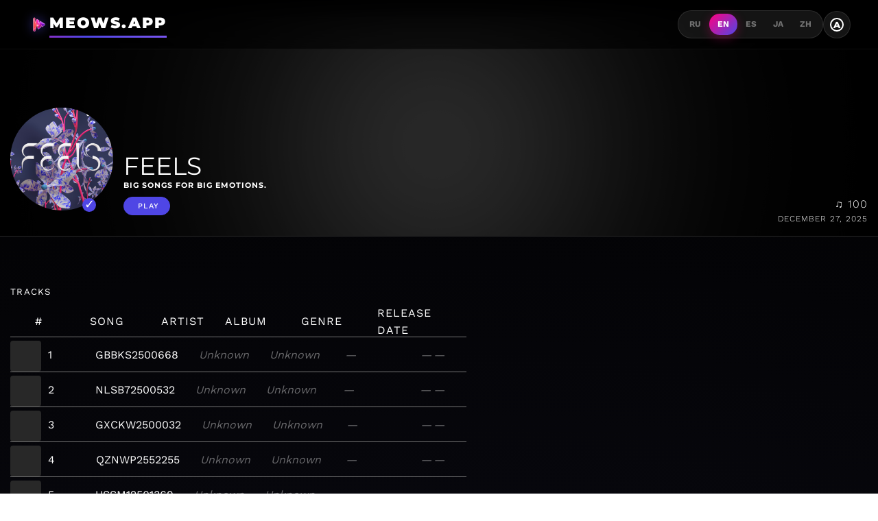

--- FILE ---
content_type: text/html;charset=UTF-8
request_url: https://meows.app/playlist/us/pl.7e9ef49134de443a98462cc7b179296f
body_size: 38993
content:
<!DOCTYPE html><html lang="en" data-beasties-container><head>
  <!-- Disable Cloudflare Rocket Loader for critical scripts -->
  <meta name="ROBOTS" content="INDEX, FOLLOW">

  <!-- Google tag (gtag.js) -->
  <script async data-cfasync="false" src="https://www.googletagmanager.com/gtag/js?id=G-M6P4XKL53C"></script>
  <script data-cfasync="false">
    window.dataLayer = window.dataLayer || [];
    function gtag() {
      dataLayer.push(arguments);
    }
    gtag('js', new Date());

    gtag('config', 'G-M6P4XKL53C');
  </script>
  <meta charset="utf-8">
  <base href="/">
  <meta name="viewport" content="width=device-width, initial-scale=1.0">
  <meta http-equiv="X-UA-Compatible" content="ie=edge">

  <link rel="icon" type="image/x-icon" href="favicon.ico">
  <link rel="manifest" href="manifest.json">
  <meta name="theme-color" content="#FF0080">

  <!-- Google Fonts - Montserrat (Headings) + Work Sans (Body) -->
  <link rel="preconnect" href="https://fonts.googleapis.com">
  <link rel="preconnect" href="https://fonts.gstatic.com" crossorigin>
  <style>@font-face{font-family:'Montserrat';font-style:normal;font-weight:400;font-display:swap;src:url(https://fonts.gstatic.com/s/montserrat/v31/JTUSjIg1_i6t8kCHKm459WRhyzbi.woff2) format('woff2');unicode-range:U+0460-052F, U+1C80-1C8A, U+20B4, U+2DE0-2DFF, U+A640-A69F, U+FE2E-FE2F;}@font-face{font-family:'Montserrat';font-style:normal;font-weight:400;font-display:swap;src:url(https://fonts.gstatic.com/s/montserrat/v31/JTUSjIg1_i6t8kCHKm459W1hyzbi.woff2) format('woff2');unicode-range:U+0301, U+0400-045F, U+0490-0491, U+04B0-04B1, U+2116;}@font-face{font-family:'Montserrat';font-style:normal;font-weight:400;font-display:swap;src:url(https://fonts.gstatic.com/s/montserrat/v31/JTUSjIg1_i6t8kCHKm459WZhyzbi.woff2) format('woff2');unicode-range:U+0102-0103, U+0110-0111, U+0128-0129, U+0168-0169, U+01A0-01A1, U+01AF-01B0, U+0300-0301, U+0303-0304, U+0308-0309, U+0323, U+0329, U+1EA0-1EF9, U+20AB;}@font-face{font-family:'Montserrat';font-style:normal;font-weight:400;font-display:swap;src:url(https://fonts.gstatic.com/s/montserrat/v31/JTUSjIg1_i6t8kCHKm459Wdhyzbi.woff2) format('woff2');unicode-range:U+0100-02BA, U+02BD-02C5, U+02C7-02CC, U+02CE-02D7, U+02DD-02FF, U+0304, U+0308, U+0329, U+1D00-1DBF, U+1E00-1E9F, U+1EF2-1EFF, U+2020, U+20A0-20AB, U+20AD-20C0, U+2113, U+2C60-2C7F, U+A720-A7FF;}@font-face{font-family:'Montserrat';font-style:normal;font-weight:400;font-display:swap;src:url(https://fonts.gstatic.com/s/montserrat/v31/JTUSjIg1_i6t8kCHKm459Wlhyw.woff2) format('woff2');unicode-range:U+0000-00FF, U+0131, U+0152-0153, U+02BB-02BC, U+02C6, U+02DA, U+02DC, U+0304, U+0308, U+0329, U+2000-206F, U+20AC, U+2122, U+2191, U+2193, U+2212, U+2215, U+FEFF, U+FFFD;}@font-face{font-family:'Montserrat';font-style:normal;font-weight:500;font-display:swap;src:url(https://fonts.gstatic.com/s/montserrat/v31/JTUSjIg1_i6t8kCHKm459WRhyzbi.woff2) format('woff2');unicode-range:U+0460-052F, U+1C80-1C8A, U+20B4, U+2DE0-2DFF, U+A640-A69F, U+FE2E-FE2F;}@font-face{font-family:'Montserrat';font-style:normal;font-weight:500;font-display:swap;src:url(https://fonts.gstatic.com/s/montserrat/v31/JTUSjIg1_i6t8kCHKm459W1hyzbi.woff2) format('woff2');unicode-range:U+0301, U+0400-045F, U+0490-0491, U+04B0-04B1, U+2116;}@font-face{font-family:'Montserrat';font-style:normal;font-weight:500;font-display:swap;src:url(https://fonts.gstatic.com/s/montserrat/v31/JTUSjIg1_i6t8kCHKm459WZhyzbi.woff2) format('woff2');unicode-range:U+0102-0103, U+0110-0111, U+0128-0129, U+0168-0169, U+01A0-01A1, U+01AF-01B0, U+0300-0301, U+0303-0304, U+0308-0309, U+0323, U+0329, U+1EA0-1EF9, U+20AB;}@font-face{font-family:'Montserrat';font-style:normal;font-weight:500;font-display:swap;src:url(https://fonts.gstatic.com/s/montserrat/v31/JTUSjIg1_i6t8kCHKm459Wdhyzbi.woff2) format('woff2');unicode-range:U+0100-02BA, U+02BD-02C5, U+02C7-02CC, U+02CE-02D7, U+02DD-02FF, U+0304, U+0308, U+0329, U+1D00-1DBF, U+1E00-1E9F, U+1EF2-1EFF, U+2020, U+20A0-20AB, U+20AD-20C0, U+2113, U+2C60-2C7F, U+A720-A7FF;}@font-face{font-family:'Montserrat';font-style:normal;font-weight:500;font-display:swap;src:url(https://fonts.gstatic.com/s/montserrat/v31/JTUSjIg1_i6t8kCHKm459Wlhyw.woff2) format('woff2');unicode-range:U+0000-00FF, U+0131, U+0152-0153, U+02BB-02BC, U+02C6, U+02DA, U+02DC, U+0304, U+0308, U+0329, U+2000-206F, U+20AC, U+2122, U+2191, U+2193, U+2212, U+2215, U+FEFF, U+FFFD;}@font-face{font-family:'Montserrat';font-style:normal;font-weight:600;font-display:swap;src:url(https://fonts.gstatic.com/s/montserrat/v31/JTUSjIg1_i6t8kCHKm459WRhyzbi.woff2) format('woff2');unicode-range:U+0460-052F, U+1C80-1C8A, U+20B4, U+2DE0-2DFF, U+A640-A69F, U+FE2E-FE2F;}@font-face{font-family:'Montserrat';font-style:normal;font-weight:600;font-display:swap;src:url(https://fonts.gstatic.com/s/montserrat/v31/JTUSjIg1_i6t8kCHKm459W1hyzbi.woff2) format('woff2');unicode-range:U+0301, U+0400-045F, U+0490-0491, U+04B0-04B1, U+2116;}@font-face{font-family:'Montserrat';font-style:normal;font-weight:600;font-display:swap;src:url(https://fonts.gstatic.com/s/montserrat/v31/JTUSjIg1_i6t8kCHKm459WZhyzbi.woff2) format('woff2');unicode-range:U+0102-0103, U+0110-0111, U+0128-0129, U+0168-0169, U+01A0-01A1, U+01AF-01B0, U+0300-0301, U+0303-0304, U+0308-0309, U+0323, U+0329, U+1EA0-1EF9, U+20AB;}@font-face{font-family:'Montserrat';font-style:normal;font-weight:600;font-display:swap;src:url(https://fonts.gstatic.com/s/montserrat/v31/JTUSjIg1_i6t8kCHKm459Wdhyzbi.woff2) format('woff2');unicode-range:U+0100-02BA, U+02BD-02C5, U+02C7-02CC, U+02CE-02D7, U+02DD-02FF, U+0304, U+0308, U+0329, U+1D00-1DBF, U+1E00-1E9F, U+1EF2-1EFF, U+2020, U+20A0-20AB, U+20AD-20C0, U+2113, U+2C60-2C7F, U+A720-A7FF;}@font-face{font-family:'Montserrat';font-style:normal;font-weight:600;font-display:swap;src:url(https://fonts.gstatic.com/s/montserrat/v31/JTUSjIg1_i6t8kCHKm459Wlhyw.woff2) format('woff2');unicode-range:U+0000-00FF, U+0131, U+0152-0153, U+02BB-02BC, U+02C6, U+02DA, U+02DC, U+0304, U+0308, U+0329, U+2000-206F, U+20AC, U+2122, U+2191, U+2193, U+2212, U+2215, U+FEFF, U+FFFD;}@font-face{font-family:'Montserrat';font-style:normal;font-weight:700;font-display:swap;src:url(https://fonts.gstatic.com/s/montserrat/v31/JTUSjIg1_i6t8kCHKm459WRhyzbi.woff2) format('woff2');unicode-range:U+0460-052F, U+1C80-1C8A, U+20B4, U+2DE0-2DFF, U+A640-A69F, U+FE2E-FE2F;}@font-face{font-family:'Montserrat';font-style:normal;font-weight:700;font-display:swap;src:url(https://fonts.gstatic.com/s/montserrat/v31/JTUSjIg1_i6t8kCHKm459W1hyzbi.woff2) format('woff2');unicode-range:U+0301, U+0400-045F, U+0490-0491, U+04B0-04B1, U+2116;}@font-face{font-family:'Montserrat';font-style:normal;font-weight:700;font-display:swap;src:url(https://fonts.gstatic.com/s/montserrat/v31/JTUSjIg1_i6t8kCHKm459WZhyzbi.woff2) format('woff2');unicode-range:U+0102-0103, U+0110-0111, U+0128-0129, U+0168-0169, U+01A0-01A1, U+01AF-01B0, U+0300-0301, U+0303-0304, U+0308-0309, U+0323, U+0329, U+1EA0-1EF9, U+20AB;}@font-face{font-family:'Montserrat';font-style:normal;font-weight:700;font-display:swap;src:url(https://fonts.gstatic.com/s/montserrat/v31/JTUSjIg1_i6t8kCHKm459Wdhyzbi.woff2) format('woff2');unicode-range:U+0100-02BA, U+02BD-02C5, U+02C7-02CC, U+02CE-02D7, U+02DD-02FF, U+0304, U+0308, U+0329, U+1D00-1DBF, U+1E00-1E9F, U+1EF2-1EFF, U+2020, U+20A0-20AB, U+20AD-20C0, U+2113, U+2C60-2C7F, U+A720-A7FF;}@font-face{font-family:'Montserrat';font-style:normal;font-weight:700;font-display:swap;src:url(https://fonts.gstatic.com/s/montserrat/v31/JTUSjIg1_i6t8kCHKm459Wlhyw.woff2) format('woff2');unicode-range:U+0000-00FF, U+0131, U+0152-0153, U+02BB-02BC, U+02C6, U+02DA, U+02DC, U+0304, U+0308, U+0329, U+2000-206F, U+20AC, U+2122, U+2191, U+2193, U+2212, U+2215, U+FEFF, U+FFFD;}@font-face{font-family:'Montserrat';font-style:normal;font-weight:800;font-display:swap;src:url(https://fonts.gstatic.com/s/montserrat/v31/JTUSjIg1_i6t8kCHKm459WRhyzbi.woff2) format('woff2');unicode-range:U+0460-052F, U+1C80-1C8A, U+20B4, U+2DE0-2DFF, U+A640-A69F, U+FE2E-FE2F;}@font-face{font-family:'Montserrat';font-style:normal;font-weight:800;font-display:swap;src:url(https://fonts.gstatic.com/s/montserrat/v31/JTUSjIg1_i6t8kCHKm459W1hyzbi.woff2) format('woff2');unicode-range:U+0301, U+0400-045F, U+0490-0491, U+04B0-04B1, U+2116;}@font-face{font-family:'Montserrat';font-style:normal;font-weight:800;font-display:swap;src:url(https://fonts.gstatic.com/s/montserrat/v31/JTUSjIg1_i6t8kCHKm459WZhyzbi.woff2) format('woff2');unicode-range:U+0102-0103, U+0110-0111, U+0128-0129, U+0168-0169, U+01A0-01A1, U+01AF-01B0, U+0300-0301, U+0303-0304, U+0308-0309, U+0323, U+0329, U+1EA0-1EF9, U+20AB;}@font-face{font-family:'Montserrat';font-style:normal;font-weight:800;font-display:swap;src:url(https://fonts.gstatic.com/s/montserrat/v31/JTUSjIg1_i6t8kCHKm459Wdhyzbi.woff2) format('woff2');unicode-range:U+0100-02BA, U+02BD-02C5, U+02C7-02CC, U+02CE-02D7, U+02DD-02FF, U+0304, U+0308, U+0329, U+1D00-1DBF, U+1E00-1E9F, U+1EF2-1EFF, U+2020, U+20A0-20AB, U+20AD-20C0, U+2113, U+2C60-2C7F, U+A720-A7FF;}@font-face{font-family:'Montserrat';font-style:normal;font-weight:800;font-display:swap;src:url(https://fonts.gstatic.com/s/montserrat/v31/JTUSjIg1_i6t8kCHKm459Wlhyw.woff2) format('woff2');unicode-range:U+0000-00FF, U+0131, U+0152-0153, U+02BB-02BC, U+02C6, U+02DA, U+02DC, U+0304, U+0308, U+0329, U+2000-206F, U+20AC, U+2122, U+2191, U+2193, U+2212, U+2215, U+FEFF, U+FFFD;}@font-face{font-family:'Montserrat';font-style:normal;font-weight:900;font-display:swap;src:url(https://fonts.gstatic.com/s/montserrat/v31/JTUSjIg1_i6t8kCHKm459WRhyzbi.woff2) format('woff2');unicode-range:U+0460-052F, U+1C80-1C8A, U+20B4, U+2DE0-2DFF, U+A640-A69F, U+FE2E-FE2F;}@font-face{font-family:'Montserrat';font-style:normal;font-weight:900;font-display:swap;src:url(https://fonts.gstatic.com/s/montserrat/v31/JTUSjIg1_i6t8kCHKm459W1hyzbi.woff2) format('woff2');unicode-range:U+0301, U+0400-045F, U+0490-0491, U+04B0-04B1, U+2116;}@font-face{font-family:'Montserrat';font-style:normal;font-weight:900;font-display:swap;src:url(https://fonts.gstatic.com/s/montserrat/v31/JTUSjIg1_i6t8kCHKm459WZhyzbi.woff2) format('woff2');unicode-range:U+0102-0103, U+0110-0111, U+0128-0129, U+0168-0169, U+01A0-01A1, U+01AF-01B0, U+0300-0301, U+0303-0304, U+0308-0309, U+0323, U+0329, U+1EA0-1EF9, U+20AB;}@font-face{font-family:'Montserrat';font-style:normal;font-weight:900;font-display:swap;src:url(https://fonts.gstatic.com/s/montserrat/v31/JTUSjIg1_i6t8kCHKm459Wdhyzbi.woff2) format('woff2');unicode-range:U+0100-02BA, U+02BD-02C5, U+02C7-02CC, U+02CE-02D7, U+02DD-02FF, U+0304, U+0308, U+0329, U+1D00-1DBF, U+1E00-1E9F, U+1EF2-1EFF, U+2020, U+20A0-20AB, U+20AD-20C0, U+2113, U+2C60-2C7F, U+A720-A7FF;}@font-face{font-family:'Montserrat';font-style:normal;font-weight:900;font-display:swap;src:url(https://fonts.gstatic.com/s/montserrat/v31/JTUSjIg1_i6t8kCHKm459Wlhyw.woff2) format('woff2');unicode-range:U+0000-00FF, U+0131, U+0152-0153, U+02BB-02BC, U+02C6, U+02DA, U+02DC, U+0304, U+0308, U+0329, U+2000-206F, U+20AC, U+2122, U+2191, U+2193, U+2212, U+2215, U+FEFF, U+FFFD;}@font-face{font-family:'Work Sans';font-style:normal;font-weight:300;font-display:swap;src:url(https://fonts.gstatic.com/s/worksans/v24/QGYsz_wNahGAdqQ43Rh_c6Dpp_k.woff2) format('woff2');unicode-range:U+0102-0103, U+0110-0111, U+0128-0129, U+0168-0169, U+01A0-01A1, U+01AF-01B0, U+0300-0301, U+0303-0304, U+0308-0309, U+0323, U+0329, U+1EA0-1EF9, U+20AB;}@font-face{font-family:'Work Sans';font-style:normal;font-weight:300;font-display:swap;src:url(https://fonts.gstatic.com/s/worksans/v24/QGYsz_wNahGAdqQ43Rh_cqDpp_k.woff2) format('woff2');unicode-range:U+0100-02BA, U+02BD-02C5, U+02C7-02CC, U+02CE-02D7, U+02DD-02FF, U+0304, U+0308, U+0329, U+1D00-1DBF, U+1E00-1E9F, U+1EF2-1EFF, U+2020, U+20A0-20AB, U+20AD-20C0, U+2113, U+2C60-2C7F, U+A720-A7FF;}@font-face{font-family:'Work Sans';font-style:normal;font-weight:300;font-display:swap;src:url(https://fonts.gstatic.com/s/worksans/v24/QGYsz_wNahGAdqQ43Rh_fKDp.woff2) format('woff2');unicode-range:U+0000-00FF, U+0131, U+0152-0153, U+02BB-02BC, U+02C6, U+02DA, U+02DC, U+0304, U+0308, U+0329, U+2000-206F, U+20AC, U+2122, U+2191, U+2193, U+2212, U+2215, U+FEFF, U+FFFD;}@font-face{font-family:'Work Sans';font-style:normal;font-weight:400;font-display:swap;src:url(https://fonts.gstatic.com/s/worksans/v24/QGYsz_wNahGAdqQ43Rh_c6Dpp_k.woff2) format('woff2');unicode-range:U+0102-0103, U+0110-0111, U+0128-0129, U+0168-0169, U+01A0-01A1, U+01AF-01B0, U+0300-0301, U+0303-0304, U+0308-0309, U+0323, U+0329, U+1EA0-1EF9, U+20AB;}@font-face{font-family:'Work Sans';font-style:normal;font-weight:400;font-display:swap;src:url(https://fonts.gstatic.com/s/worksans/v24/QGYsz_wNahGAdqQ43Rh_cqDpp_k.woff2) format('woff2');unicode-range:U+0100-02BA, U+02BD-02C5, U+02C7-02CC, U+02CE-02D7, U+02DD-02FF, U+0304, U+0308, U+0329, U+1D00-1DBF, U+1E00-1E9F, U+1EF2-1EFF, U+2020, U+20A0-20AB, U+20AD-20C0, U+2113, U+2C60-2C7F, U+A720-A7FF;}@font-face{font-family:'Work Sans';font-style:normal;font-weight:400;font-display:swap;src:url(https://fonts.gstatic.com/s/worksans/v24/QGYsz_wNahGAdqQ43Rh_fKDp.woff2) format('woff2');unicode-range:U+0000-00FF, U+0131, U+0152-0153, U+02BB-02BC, U+02C6, U+02DA, U+02DC, U+0304, U+0308, U+0329, U+2000-206F, U+20AC, U+2122, U+2191, U+2193, U+2212, U+2215, U+FEFF, U+FFFD;}@font-face{font-family:'Work Sans';font-style:normal;font-weight:500;font-display:swap;src:url(https://fonts.gstatic.com/s/worksans/v24/QGYsz_wNahGAdqQ43Rh_c6Dpp_k.woff2) format('woff2');unicode-range:U+0102-0103, U+0110-0111, U+0128-0129, U+0168-0169, U+01A0-01A1, U+01AF-01B0, U+0300-0301, U+0303-0304, U+0308-0309, U+0323, U+0329, U+1EA0-1EF9, U+20AB;}@font-face{font-family:'Work Sans';font-style:normal;font-weight:500;font-display:swap;src:url(https://fonts.gstatic.com/s/worksans/v24/QGYsz_wNahGAdqQ43Rh_cqDpp_k.woff2) format('woff2');unicode-range:U+0100-02BA, U+02BD-02C5, U+02C7-02CC, U+02CE-02D7, U+02DD-02FF, U+0304, U+0308, U+0329, U+1D00-1DBF, U+1E00-1E9F, U+1EF2-1EFF, U+2020, U+20A0-20AB, U+20AD-20C0, U+2113, U+2C60-2C7F, U+A720-A7FF;}@font-face{font-family:'Work Sans';font-style:normal;font-weight:500;font-display:swap;src:url(https://fonts.gstatic.com/s/worksans/v24/QGYsz_wNahGAdqQ43Rh_fKDp.woff2) format('woff2');unicode-range:U+0000-00FF, U+0131, U+0152-0153, U+02BB-02BC, U+02C6, U+02DA, U+02DC, U+0304, U+0308, U+0329, U+2000-206F, U+20AC, U+2122, U+2191, U+2193, U+2212, U+2215, U+FEFF, U+FFFD;}@font-face{font-family:'Work Sans';font-style:normal;font-weight:600;font-display:swap;src:url(https://fonts.gstatic.com/s/worksans/v24/QGYsz_wNahGAdqQ43Rh_c6Dpp_k.woff2) format('woff2');unicode-range:U+0102-0103, U+0110-0111, U+0128-0129, U+0168-0169, U+01A0-01A1, U+01AF-01B0, U+0300-0301, U+0303-0304, U+0308-0309, U+0323, U+0329, U+1EA0-1EF9, U+20AB;}@font-face{font-family:'Work Sans';font-style:normal;font-weight:600;font-display:swap;src:url(https://fonts.gstatic.com/s/worksans/v24/QGYsz_wNahGAdqQ43Rh_cqDpp_k.woff2) format('woff2');unicode-range:U+0100-02BA, U+02BD-02C5, U+02C7-02CC, U+02CE-02D7, U+02DD-02FF, U+0304, U+0308, U+0329, U+1D00-1DBF, U+1E00-1E9F, U+1EF2-1EFF, U+2020, U+20A0-20AB, U+20AD-20C0, U+2113, U+2C60-2C7F, U+A720-A7FF;}@font-face{font-family:'Work Sans';font-style:normal;font-weight:600;font-display:swap;src:url(https://fonts.gstatic.com/s/worksans/v24/QGYsz_wNahGAdqQ43Rh_fKDp.woff2) format('woff2');unicode-range:U+0000-00FF, U+0131, U+0152-0153, U+02BB-02BC, U+02C6, U+02DA, U+02DC, U+0304, U+0308, U+0329, U+2000-206F, U+20AC, U+2122, U+2191, U+2193, U+2212, U+2215, U+FEFF, U+FFFD;}@font-face{font-family:'Work Sans';font-style:normal;font-weight:700;font-display:swap;src:url(https://fonts.gstatic.com/s/worksans/v24/QGYsz_wNahGAdqQ43Rh_c6Dpp_k.woff2) format('woff2');unicode-range:U+0102-0103, U+0110-0111, U+0128-0129, U+0168-0169, U+01A0-01A1, U+01AF-01B0, U+0300-0301, U+0303-0304, U+0308-0309, U+0323, U+0329, U+1EA0-1EF9, U+20AB;}@font-face{font-family:'Work Sans';font-style:normal;font-weight:700;font-display:swap;src:url(https://fonts.gstatic.com/s/worksans/v24/QGYsz_wNahGAdqQ43Rh_cqDpp_k.woff2) format('woff2');unicode-range:U+0100-02BA, U+02BD-02C5, U+02C7-02CC, U+02CE-02D7, U+02DD-02FF, U+0304, U+0308, U+0329, U+1D00-1DBF, U+1E00-1E9F, U+1EF2-1EFF, U+2020, U+20A0-20AB, U+20AD-20C0, U+2113, U+2C60-2C7F, U+A720-A7FF;}@font-face{font-family:'Work Sans';font-style:normal;font-weight:700;font-display:swap;src:url(https://fonts.gstatic.com/s/worksans/v24/QGYsz_wNahGAdqQ43Rh_fKDp.woff2) format('woff2');unicode-range:U+0000-00FF, U+0131, U+0152-0153, U+02BB-02BC, U+02C6, U+02DA, U+02DC, U+0304, U+0308, U+0329, U+2000-206F, U+20AC, U+2122, U+2191, U+2193, U+2212, U+2215, U+FEFF, U+FFFD;}</style>

  <!-- Facebook Pixel Code -->
  <script data-cfasync="false">
    !(function (f, b, e, v, n, t, s) {
      if (f.fbq) return;
      n = f.fbq = function () {
        n.callMethod ? n.callMethod.apply(n, arguments) : n.queue.push(arguments);
      };
      if (!f._fbq) f._fbq = n;
      n.push = n;
      n.loaded = !0;
      n.version = '2.0';
      n.queue = [];
      t = b.createElement(e);
      t.async = !0;
      t.src = v;
      s = b.getElementsByTagName(e)[0];
      s.parentNode.insertBefore(t, s);
    })(window, document, 'script', 'https://connect.facebook.net/en_US/fbevents.js');
    fbq('init', '483460009013355');
    fbq('track', 'PageView');
  </script>
  <!-- End Facebook Pixel Code -->
<style>@-webkit-keyframes moveInLeft{0%{opacity:0;-webkit-transform:translateX(-10rem);transform:translate(-10rem)}80%{-webkit-transform:translateX(1rem);transform:translate(1rem)}to{opacity:1;-webkit-transform:translate(0);transform:translate(0)}}@-webkit-keyframes moveInRight{0%{opacity:0;-webkit-transform:translateX(10rem);transform:translate(10rem)}80%{-webkit-transform:translateX(-1rem);transform:translate(-1rem)}to{opacity:1;-webkit-transform:translate(0);transform:translate(0)}}@-webkit-keyframes moveInBottom{0%{opacity:0;-webkit-transform:translateY(3rem);transform:translateY(3rem)}to{opacity:1;-webkit-transform:translate(0);transform:translate(0)}}*{margin:0;padding:0;box-sizing:border-box}html{font-size:62.5%}@media only screen and (max-width: 75em){html{font-size:56.25%}}@media only screen and (max-width: 56.25em){html{font-size:50%}}@media only screen and (min-width: 112.5em){html{font-size:75%}}body{font-family:Work Sans,-apple-system,BlinkMacSystemFont,sans-serif;font-weight:400;line-height:1.6;font-size:1.6rem;background:radial-gradient(circle at 50% 50%,#1a1a2e,#000);color:#fff;min-height:100vh;-webkit-font-smoothing:antialiased;transition:background .3s,color .3s}h1,h2{font-family:Montserrat,sans-serif;font-weight:700;line-height:1.2}a{text-decoration:none;color:inherit}ul{list-style:none}body{font-family:Work Sans,sans-serif}h1,h2{font-family:Montserrat,sans-serif}footer,section{display:block}a{background:transparent}a:active,a:hover{outline:0}h1{font-size:1.6rem;margin:.67em 0}img{border:0}svg:not(:root){overflow:hidden}button{color:inherit;font:inherit;margin:0}button{overflow:visible}button{text-transform:none}button{-webkit-appearance:button;cursor:pointer}button::-moz-focus-inner{border:0;padding:0}@media print{*{text-shadow:none!important;color:#000!important;background:transparent!important;box-shadow:none!important}a,a:visited{text-decoration:underline}a[href]:after{content:" (" attr(href) ")"}img{page-break-inside:avoid}img{max-width:100%!important}p,h2{orphans:3;widows:3}h2{page-break-after:avoid}.label{border:1px solid #000000}}.icon{display:inline-block;width:32px;height:32px;-webkit-mask:url(/assets/img/sprite.svg) no-repeat 100% 100%;mask:url(/assets/img/sprite.svg) no-repeat 100% 100%}.icon:not(.white):not(.black){background-color:#777}.icon:not(.white):not(.black):hover{background-color:#c8c8c8}.icon.white{background-color:#fff}.icon.white:hover{background-color:#777}.meows-earth{-webkit-mask-position:-240px -84px;mask-position:-240px -84px}html{--mat-app-background-color: #fcf8fd;--mat-app-text-color: #1b1b1f;--mat-app-elevation-shadow-level-0: 0px 0px 0px 0px rgba(0, 0, 0, .2), 0px 0px 0px 0px rgba(0, 0, 0, .14), 0px 0px 0px 0px rgba(0, 0, 0, .12);--mat-app-elevation-shadow-level-1: 0px 2px 1px -1px rgba(0, 0, 0, .2), 0px 1px 1px 0px rgba(0, 0, 0, .14), 0px 1px 3px 0px rgba(0, 0, 0, .12);--mat-app-elevation-shadow-level-2: 0px 3px 1px -2px rgba(0, 0, 0, .2), 0px 2px 2px 0px rgba(0, 0, 0, .14), 0px 1px 5px 0px rgba(0, 0, 0, .12);--mat-app-elevation-shadow-level-3: 0px 3px 3px -2px rgba(0, 0, 0, .2), 0px 3px 4px 0px rgba(0, 0, 0, .14), 0px 1px 8px 0px rgba(0, 0, 0, .12);--mat-app-elevation-shadow-level-4: 0px 2px 4px -1px rgba(0, 0, 0, .2), 0px 4px 5px 0px rgba(0, 0, 0, .14), 0px 1px 10px 0px rgba(0, 0, 0, .12);--mat-app-elevation-shadow-level-5: 0px 3px 5px -1px rgba(0, 0, 0, .2), 0px 5px 8px 0px rgba(0, 0, 0, .14), 0px 1px 14px 0px rgba(0, 0, 0, .12);--mat-app-elevation-shadow-level-6: 0px 3px 5px -1px rgba(0, 0, 0, .2), 0px 6px 10px 0px rgba(0, 0, 0, .14), 0px 1px 18px 0px rgba(0, 0, 0, .12);--mat-app-elevation-shadow-level-7: 0px 4px 5px -2px rgba(0, 0, 0, .2), 0px 7px 10px 1px rgba(0, 0, 0, .14), 0px 2px 16px 1px rgba(0, 0, 0, .12);--mat-app-elevation-shadow-level-8: 0px 5px 5px -3px rgba(0, 0, 0, .2), 0px 8px 10px 1px rgba(0, 0, 0, .14), 0px 3px 14px 2px rgba(0, 0, 0, .12);--mat-app-elevation-shadow-level-9: 0px 5px 6px -3px rgba(0, 0, 0, .2), 0px 9px 12px 1px rgba(0, 0, 0, .14), 0px 3px 16px 2px rgba(0, 0, 0, .12);--mat-app-elevation-shadow-level-10: 0px 6px 6px -3px rgba(0, 0, 0, .2), 0px 10px 14px 1px rgba(0, 0, 0, .14), 0px 4px 18px 3px rgba(0, 0, 0, .12);--mat-app-elevation-shadow-level-11: 0px 6px 7px -4px rgba(0, 0, 0, .2), 0px 11px 15px 1px rgba(0, 0, 0, .14), 0px 4px 20px 3px rgba(0, 0, 0, .12);--mat-app-elevation-shadow-level-12: 0px 7px 8px -4px rgba(0, 0, 0, .2), 0px 12px 17px 2px rgba(0, 0, 0, .14), 0px 5px 22px 4px rgba(0, 0, 0, .12);--mat-app-elevation-shadow-level-13: 0px 7px 8px -4px rgba(0, 0, 0, .2), 0px 13px 19px 2px rgba(0, 0, 0, .14), 0px 5px 24px 4px rgba(0, 0, 0, .12);--mat-app-elevation-shadow-level-14: 0px 7px 9px -4px rgba(0, 0, 0, .2), 0px 14px 21px 2px rgba(0, 0, 0, .14), 0px 5px 26px 4px rgba(0, 0, 0, .12);--mat-app-elevation-shadow-level-15: 0px 8px 9px -5px rgba(0, 0, 0, .2), 0px 15px 22px 2px rgba(0, 0, 0, .14), 0px 6px 28px 5px rgba(0, 0, 0, .12);--mat-app-elevation-shadow-level-16: 0px 8px 10px -5px rgba(0, 0, 0, .2), 0px 16px 24px 2px rgba(0, 0, 0, .14), 0px 6px 30px 5px rgba(0, 0, 0, .12);--mat-app-elevation-shadow-level-17: 0px 8px 11px -5px rgba(0, 0, 0, .2), 0px 17px 26px 2px rgba(0, 0, 0, .14), 0px 6px 32px 5px rgba(0, 0, 0, .12);--mat-app-elevation-shadow-level-18: 0px 9px 11px -5px rgba(0, 0, 0, .2), 0px 18px 28px 2px rgba(0, 0, 0, .14), 0px 7px 34px 6px rgba(0, 0, 0, .12);--mat-app-elevation-shadow-level-19: 0px 9px 12px -6px rgba(0, 0, 0, .2), 0px 19px 29px 2px rgba(0, 0, 0, .14), 0px 7px 36px 6px rgba(0, 0, 0, .12);--mat-app-elevation-shadow-level-20: 0px 10px 13px -6px rgba(0, 0, 0, .2), 0px 20px 31px 3px rgba(0, 0, 0, .14), 0px 8px 38px 7px rgba(0, 0, 0, .12);--mat-app-elevation-shadow-level-21: 0px 10px 13px -6px rgba(0, 0, 0, .2), 0px 21px 33px 3px rgba(0, 0, 0, .14), 0px 8px 40px 7px rgba(0, 0, 0, .12);--mat-app-elevation-shadow-level-22: 0px 10px 14px -6px rgba(0, 0, 0, .2), 0px 22px 35px 3px rgba(0, 0, 0, .14), 0px 8px 42px 7px rgba(0, 0, 0, .12);--mat-app-elevation-shadow-level-23: 0px 11px 14px -7px rgba(0, 0, 0, .2), 0px 23px 36px 3px rgba(0, 0, 0, .14), 0px 9px 44px 8px rgba(0, 0, 0, .12);--mat-app-elevation-shadow-level-24: 0px 11px 15px -7px rgba(0, 0, 0, .2), 0px 24px 38px 3px rgba(0, 0, 0, .14), 0px 9px 46px 8px rgba(0, 0, 0, .12)}html{--mat-ripple-color: color-mix(in srgb, #1b1b1f 10%, transparent)}html{--mat-option-focus-state-layer-color: color-mix(in srgb, #1b1b1f 12%, transparent);--mat-option-hover-state-layer-color: color-mix(in srgb, #1b1b1f 8%, transparent);--mat-option-label-text-color: #1b1b1f;--mat-option-selected-state-label-text-color: #444559;--mat-option-selected-state-layer-color: #e1e0f9}html{--mat-optgroup-label-text-color: #46464f}html{--mat-pseudo-checkbox-full-disabled-selected-checkmark-color: #fcf8fd;--mat-pseudo-checkbox-full-disabled-selected-icon-color: color-mix(in srgb, #1b1b1f 38%, transparent);--mat-pseudo-checkbox-full-disabled-unselected-icon-color: color-mix(in srgb, #1b1b1f 38%, transparent);--mat-pseudo-checkbox-full-selected-checkmark-color: #ffffff;--mat-pseudo-checkbox-full-selected-icon-color: #343dff;--mat-pseudo-checkbox-full-unselected-icon-color: #46464f;--mat-pseudo-checkbox-minimal-disabled-selected-checkmark-color: color-mix(in srgb, #1b1b1f 38%, transparent);--mat-pseudo-checkbox-minimal-selected-checkmark-color: #343dff}html{--mat-option-label-text-size: 1rem;--mat-option-label-text-weight: 400;--mat-option-label-text-font: Roboto, sans-serif;--mat-option-label-text-line-height: 1.25rem;--mat-option-label-text-tracking: .006rem}html{--mat-optgroup-label-text-font: Roboto, sans-serif;--mat-optgroup-label-text-line-height: 1.25rem;--mat-optgroup-label-text-size: .875rem;--mat-optgroup-label-text-tracking: .006rem;--mat-optgroup-label-text-weight: 500}html{--mat-card-elevated-container-shape: 12px;--mat-card-filled-container-shape: 12px;--mat-card-outlined-container-shape: 12px;--mat-card-outlined-outline-width: 1px}html{--mat-card-elevated-container-color: #f6f2f7;--mat-card-elevated-container-elevation: 0px 2px 1px -1px rgba(0, 0, 0, .2), 0px 1px 1px 0px rgba(0, 0, 0, .14), 0px 1px 3px 0px rgba(0, 0, 0, .12);--mat-card-filled-container-color: #e5e1e6;--mat-card-filled-container-elevation: 0px 0px 0px 0px rgba(0, 0, 0, .2), 0px 0px 0px 0px rgba(0, 0, 0, .14), 0px 0px 0px 0px rgba(0, 0, 0, .12);--mat-card-outlined-container-color: #fcf8fd;--mat-card-outlined-container-elevation: 0px 0px 0px 0px rgba(0, 0, 0, .2), 0px 0px 0px 0px rgba(0, 0, 0, .14), 0px 0px 0px 0px rgba(0, 0, 0, .12);--mat-card-outlined-outline-color: #c7c5d0;--mat-card-subtitle-text-color: #1b1b1f}html{--mat-card-subtitle-text-font: Roboto, sans-serif;--mat-card-subtitle-text-line-height: 1.5rem;--mat-card-subtitle-text-size: 1rem;--mat-card-subtitle-text-tracking: .009rem;--mat-card-subtitle-text-weight: 500;--mat-card-title-text-font: Roboto, sans-serif;--mat-card-title-text-line-height: 1.75rem;--mat-card-title-text-size: 1.375rem;--mat-card-title-text-tracking: 0;--mat-card-title-text-weight: 400}html{--mat-progress-bar-active-indicator-height: 4px;--mat-progress-bar-track-height: 4px;--mat-progress-bar-track-shape: 0}html{--mat-progress-bar-active-indicator-color: #343dff;--mat-progress-bar-track-color: #e4e1ec}html{--mat-tooltip-container-color: #303034;--mat-tooltip-container-shape: 4px;--mat-tooltip-supporting-text-color: #f3eff4}html{--mat-tooltip-supporting-text-font: Roboto, sans-serif;--mat-tooltip-supporting-text-line-height: 1rem;--mat-tooltip-supporting-text-size: .75rem;--mat-tooltip-supporting-text-tracking: .025rem;--mat-tooltip-supporting-text-weight: 400}html{--mat-form-field-filled-active-indicator-height: 1px;--mat-form-field-filled-focus-active-indicator-height: 2px;--mat-form-field-filled-container-shape: 4px;--mat-form-field-outlined-outline-width: 1px;--mat-form-field-outlined-focus-outline-width: 2px;--mat-form-field-outlined-container-shape: 4px}html{--mat-form-field-disabled-input-text-placeholder-color: color-mix(in srgb, #1b1b1f 38%, transparent);--mat-form-field-disabled-leading-icon-color: color-mix(in srgb, #1b1b1f 38%, transparent);--mat-form-field-disabled-select-arrow-color: color-mix(in srgb, #1b1b1f 38%, transparent);--mat-form-field-disabled-trailing-icon-color: color-mix(in srgb, #1b1b1f 38%, transparent);--mat-form-field-enabled-select-arrow-color: #46464f;--mat-form-field-error-focus-trailing-icon-color: #ba1a1a;--mat-form-field-error-hover-trailing-icon-color: #93000a;--mat-form-field-error-text-color: #ba1a1a;--mat-form-field-error-trailing-icon-color: #ba1a1a;--mat-form-field-filled-active-indicator-color: #46464f;--mat-form-field-filled-caret-color: #343dff;--mat-form-field-filled-container-color: #e4e1ec;--mat-form-field-filled-disabled-active-indicator-color: color-mix(in srgb, #1b1b1f 38%, transparent);--mat-form-field-filled-disabled-container-color: color-mix(in srgb, #1b1b1f 4%, transparent);--mat-form-field-filled-disabled-input-text-color: color-mix(in srgb, #1b1b1f 38%, transparent);--mat-form-field-filled-disabled-label-text-color: color-mix(in srgb, #1b1b1f 38%, transparent);--mat-form-field-filled-error-active-indicator-color: #ba1a1a;--mat-form-field-filled-error-caret-color: #ba1a1a;--mat-form-field-filled-error-focus-active-indicator-color: #ba1a1a;--mat-form-field-filled-error-focus-label-text-color: #ba1a1a;--mat-form-field-filled-error-hover-active-indicator-color: #93000a;--mat-form-field-filled-error-hover-label-text-color: #93000a;--mat-form-field-filled-error-label-text-color: #ba1a1a;--mat-form-field-filled-focus-active-indicator-color: #343dff;--mat-form-field-filled-focus-label-text-color: #343dff;--mat-form-field-filled-hover-active-indicator-color: #1b1b1f;--mat-form-field-filled-hover-label-text-color: #46464f;--mat-form-field-filled-input-text-color: #1b1b1f;--mat-form-field-filled-input-text-placeholder-color: #46464f;--mat-form-field-filled-label-text-color: #46464f;--mat-form-field-focus-select-arrow-color: #343dff;--mat-form-field-focus-state-layer-opacity: 0;--mat-form-field-hover-state-layer-opacity: .08;--mat-form-field-leading-icon-color: #46464f;--mat-form-field-outlined-caret-color: #343dff;--mat-form-field-outlined-disabled-input-text-color: color-mix(in srgb, #1b1b1f 38%, transparent);--mat-form-field-outlined-disabled-label-text-color: color-mix(in srgb, #1b1b1f 38%, transparent);--mat-form-field-outlined-disabled-outline-color: color-mix(in srgb, #1b1b1f 12%, transparent);--mat-form-field-outlined-error-caret-color: #ba1a1a;--mat-form-field-outlined-error-focus-label-text-color: #ba1a1a;--mat-form-field-outlined-error-focus-outline-color: #ba1a1a;--mat-form-field-outlined-error-hover-label-text-color: #93000a;--mat-form-field-outlined-error-hover-outline-color: #93000a;--mat-form-field-outlined-error-label-text-color: #ba1a1a;--mat-form-field-outlined-error-outline-color: #ba1a1a;--mat-form-field-outlined-focus-label-text-color: #343dff;--mat-form-field-outlined-focus-outline-color: #343dff;--mat-form-field-outlined-hover-label-text-color: #1b1b1f;--mat-form-field-outlined-hover-outline-color: #1b1b1f;--mat-form-field-outlined-input-text-color: #1b1b1f;--mat-form-field-outlined-input-text-placeholder-color: #46464f;--mat-form-field-outlined-label-text-color: #46464f;--mat-form-field-outlined-outline-color: #777680;--mat-form-field-select-disabled-option-text-color: color-mix(in srgb, #1b1b1f 38%, transparent);--mat-form-field-select-option-text-color: #1b1b1f;--mat-form-field-state-layer-color: #1b1b1f;--mat-form-field-trailing-icon-color: #46464f}html{--mat-form-field-container-height: 56px;--mat-form-field-filled-label-display: block;--mat-form-field-container-vertical-padding: 16px;--mat-form-field-filled-with-label-container-padding-top: 24px;--mat-form-field-filled-with-label-container-padding-bottom: 8px}html{--mat-form-field-container-text-font: Roboto, sans-serif;--mat-form-field-container-text-line-height: 1.5rem;--mat-form-field-container-text-size: 1rem;--mat-form-field-container-text-tracking: .031rem;--mat-form-field-container-text-weight: 400;--mat-form-field-subscript-text-font: Roboto, sans-serif;--mat-form-field-subscript-text-line-height: 1rem;--mat-form-field-subscript-text-size: .75rem;--mat-form-field-subscript-text-tracking: .025rem;--mat-form-field-subscript-text-weight: 400;--mat-form-field-outlined-label-text-font: Roboto, sans-serif;--mat-form-field-outlined-label-text-size: 1rem;--mat-form-field-outlined-label-text-tracking: .031rem;--mat-form-field-outlined-label-text-weight: 400;--mat-form-field-filled-label-text-font: Roboto, sans-serif;--mat-form-field-filled-label-text-size: 1rem;--mat-form-field-filled-label-text-tracking: .031rem;--mat-form-field-filled-label-text-weight: 400}html{--mat-select-container-elevation-shadow: 0px 3px 1px -2px rgba(0, 0, 0, .2), 0px 2px 2px 0px rgba(0, 0, 0, .14), 0px 1px 5px 0px rgba(0, 0, 0, .12)}html{--mat-select-panel-background-color: #f0edf1;--mat-select-enabled-trigger-text-color: #1b1b1f;--mat-select-disabled-trigger-text-color: color-mix(in srgb, #1b1b1f 38%, transparent);--mat-select-placeholder-text-color: #46464f;--mat-select-enabled-arrow-color: #46464f;--mat-select-disabled-arrow-color: color-mix(in srgb, #1b1b1f 38%, transparent);--mat-select-focused-arrow-color: #343dff;--mat-select-invalid-arrow-color: #ba1a1a}html{--mat-select-arrow-transform: translateY(-8px)}html{--mat-select-trigger-text-font: Roboto, sans-serif;--mat-select-trigger-text-line-height: 1.5rem;--mat-select-trigger-text-size: 1rem;--mat-select-trigger-text-tracking: .031rem;--mat-select-trigger-text-weight: 400}html{--mat-autocomplete-container-shape: 4px;--mat-autocomplete-container-elevation-shadow: 0px 3px 1px -2px rgba(0, 0, 0, .2), 0px 2px 2px 0px rgba(0, 0, 0, .14), 0px 1px 5px 0px rgba(0, 0, 0, .12)}html{--mat-autocomplete-background-color: #f0edf1}html{--mat-dialog-actions-alignment: flex-end;--mat-dialog-actions-padding: 16px 24px;--mat-dialog-container-elevation-shadow: none;--mat-dialog-container-max-width: 560px;--mat-dialog-container-min-width: 280px;--mat-dialog-container-shape: 28px;--mat-dialog-container-small-max-width: calc(100vw - 32px) ;--mat-dialog-content-padding: 20px 24px;--mat-dialog-headline-padding: 6px 24px 13px;--mat-dialog-with-actions-content-padding: 20px 24px 0}html{--mat-dialog-container-color: #fcf8fd;--mat-dialog-subhead-color: #1b1b1f;--mat-dialog-supporting-text-color: #46464f}html{--mat-dialog-subhead-font: Roboto, sans-serif;--mat-dialog-subhead-line-height: 2rem;--mat-dialog-subhead-size: 1.5rem;--mat-dialog-subhead-tracking: 0;--mat-dialog-subhead-weight: 400;--mat-dialog-supporting-text-font: Roboto, sans-serif;--mat-dialog-supporting-text-line-height: 1.25rem;--mat-dialog-supporting-text-size: .875rem;--mat-dialog-supporting-text-tracking: .016rem;--mat-dialog-supporting-text-weight: 400}html{--mat-chip-container-shape-radius: 8px;--mat-chip-disabled-container-opacity: 1;--mat-chip-elevated-container-color: transparent;--mat-chip-flat-selected-outline-width: 0;--mat-chip-outline-width: 1px;--mat-chip-trailing-action-focus-opacity: 1;--mat-chip-trailing-action-opacity: 1;--mat-chip-with-avatar-avatar-shape-radius: 24px;--mat-chip-with-avatar-avatar-size: 24px;--mat-chip-with-avatar-disabled-avatar-opacity: .38;--mat-chip-with-icon-disabled-icon-opacity: .38;--mat-chip-with-icon-icon-size: 18px;--mat-chip-with-trailing-icon-disabled-trailing-icon-opacity: .38}html{--mat-chip-disabled-label-text-color: color-mix(in srgb, #1b1b1f 38%, transparent);--mat-chip-disabled-outline-color: color-mix(in srgb, #1b1b1f 12%, transparent);--mat-chip-elevated-selected-container-color: #e1e0f9;--mat-chip-flat-disabled-selected-container-color: color-mix(in srgb, #1b1b1f 12%, transparent);--mat-chip-focus-outline-color: #46464f;--mat-chip-focus-state-layer-color: #46464f;--mat-chip-focus-state-layer-opacity: .12;--mat-chip-hover-state-layer-color: #46464f;--mat-chip-hover-state-layer-opacity: .08;--mat-chip-label-text-color: #46464f;--mat-chip-outline-color: #777680;--mat-chip-selected-disabled-trailing-icon-color: #1b1b1f;--mat-chip-selected-focus-state-layer-color: #444559;--mat-chip-selected-focus-state-layer-opacity: .12;--mat-chip-selected-hover-state-layer-color: #444559;--mat-chip-selected-hover-state-layer-opacity: .08;--mat-chip-selected-label-text-color: #444559;--mat-chip-selected-trailing-action-state-layer-color: #444559;--mat-chip-selected-trailing-icon-color: #444559;--mat-chip-trailing-action-focus-state-layer-opacity: .12;--mat-chip-trailing-action-hover-state-layer-opacity: .08;--mat-chip-trailing-action-state-layer-color: #46464f;--mat-chip-with-icon-disabled-icon-color: #1b1b1f;--mat-chip-with-icon-icon-color: #46464f;--mat-chip-with-icon-selected-icon-color: #444559;--mat-chip-with-trailing-icon-disabled-trailing-icon-color: #1b1b1f;--mat-chip-with-trailing-icon-trailing-icon-color: #46464f}html{--mat-chip-container-height: 32px}html{--mat-chip-label-text-font: Roboto, sans-serif;--mat-chip-label-text-line-height: 1.25rem;--mat-chip-label-text-size: .875rem;--mat-chip-label-text-tracking: .006rem;--mat-chip-label-text-weight: 500}html{--mat-slide-toggle-disabled-selected-handle-opacity: 1;--mat-slide-toggle-disabled-selected-icon-opacity: .38;--mat-slide-toggle-disabled-track-opacity: .12;--mat-slide-toggle-disabled-unselected-handle-opacity: .38;--mat-slide-toggle-disabled-unselected-icon-opacity: .38;--mat-slide-toggle-disabled-unselected-track-outline-width: 2px;--mat-slide-toggle-handle-shape: 9999px;--mat-slide-toggle-hidden-track-opacity: 0;--mat-slide-toggle-hidden-track-transition: opacity 75ms;--mat-slide-toggle-pressed-handle-size: 28px;--mat-slide-toggle-selected-handle-horizontal-margin: 0 24px;--mat-slide-toggle-selected-handle-size: 24px;--mat-slide-toggle-selected-icon-size: 16px;--mat-slide-toggle-selected-pressed-handle-horizontal-margin: 0 22px;--mat-slide-toggle-selected-track-outline-color: transparent;--mat-slide-toggle-selected-track-outline-width: 2px;--mat-slide-toggle-selected-with-icon-handle-horizontal-margin: 0 24px;--mat-slide-toggle-state-layer-size: 40px;--mat-slide-toggle-track-height: 32px;--mat-slide-toggle-track-outline-width: 2px;--mat-slide-toggle-track-shape: 9999px;--mat-slide-toggle-track-width: 52px;--mat-slide-toggle-unselected-handle-horizontal-margin: 0 8px;--mat-slide-toggle-unselected-handle-size: 16px;--mat-slide-toggle-unselected-icon-size: 16px;--mat-slide-toggle-unselected-pressed-handle-horizontal-margin: 0 2px;--mat-slide-toggle-unselected-with-icon-handle-horizontal-margin: 0 4px;--mat-slide-toggle-visible-track-opacity: 1;--mat-slide-toggle-visible-track-transition: opacity 75ms;--mat-slide-toggle-with-icon-handle-size: 24px;--mat-slide-toggle-touch-target-size: 48px}html{--mat-slide-toggle-disabled-label-text-color: #1b1b1f;--mat-slide-toggle-disabled-selected-handle-color: #fcf8fd;--mat-slide-toggle-disabled-selected-icon-color: #1b1b1f;--mat-slide-toggle-disabled-selected-track-color: #1b1b1f;--mat-slide-toggle-disabled-unselected-handle-color: #1b1b1f;--mat-slide-toggle-disabled-unselected-icon-color: #e4e1ec;--mat-slide-toggle-disabled-unselected-track-color: #e4e1ec;--mat-slide-toggle-disabled-unselected-track-outline-color: #1b1b1f;--mat-slide-toggle-label-text-color: #1b1b1f;--mat-slide-toggle-selected-focus-handle-color: #e0e0ff;--mat-slide-toggle-selected-focus-state-layer-color: #343dff;--mat-slide-toggle-selected-focus-state-layer-opacity: .12;--mat-slide-toggle-selected-focus-track-color: #343dff;--mat-slide-toggle-selected-handle-color: #ffffff;--mat-slide-toggle-selected-hover-handle-color: #e0e0ff;--mat-slide-toggle-selected-hover-state-layer-color: #343dff;--mat-slide-toggle-selected-hover-state-layer-opacity: .08;--mat-slide-toggle-selected-hover-track-color: #343dff;--mat-slide-toggle-selected-icon-color: #0000ef;--mat-slide-toggle-selected-pressed-handle-color: #e0e0ff;--mat-slide-toggle-selected-pressed-state-layer-color: #343dff;--mat-slide-toggle-selected-pressed-state-layer-opacity: .12;--mat-slide-toggle-selected-pressed-track-color: #343dff;--mat-slide-toggle-selected-track-color: #343dff;--mat-slide-toggle-track-outline-color: #777680;--mat-slide-toggle-unselected-focus-handle-color: #46464f;--mat-slide-toggle-unselected-focus-state-layer-color: #1b1b1f;--mat-slide-toggle-unselected-focus-state-layer-opacity: .12;--mat-slide-toggle-unselected-focus-track-color: #e4e1ec;--mat-slide-toggle-unselected-handle-color: #777680;--mat-slide-toggle-unselected-hover-handle-color: #46464f;--mat-slide-toggle-unselected-hover-state-layer-color: #1b1b1f;--mat-slide-toggle-unselected-hover-state-layer-opacity: .08;--mat-slide-toggle-unselected-hover-track-color: #e4e1ec;--mat-slide-toggle-unselected-icon-color: #e4e1ec;--mat-slide-toggle-unselected-pressed-handle-color: #46464f;--mat-slide-toggle-unselected-pressed-state-layer-color: #1b1b1f;--mat-slide-toggle-unselected-pressed-state-layer-opacity: .12;--mat-slide-toggle-unselected-pressed-track-color: #e4e1ec;--mat-slide-toggle-unselected-track-color: #e4e1ec}html{--mat-slide-toggle-touch-target-display: block}html{--mat-slide-toggle-label-text-font: Roboto, sans-serif;--mat-slide-toggle-label-text-line-height: 1.25rem;--mat-slide-toggle-label-text-size: .875rem;--mat-slide-toggle-label-text-tracking: .016rem;--mat-slide-toggle-label-text-weight: 400}html{--mat-radio-disabled-unselected-icon-opacity: .38;--mat-radio-disabled-selected-icon-opacity: .38;--mat-radio-touch-target-size: 48px}html{--mat-radio-checked-ripple-color: #343dff;--mat-radio-disabled-label-color: color-mix(in srgb, #1b1b1f 38%, transparent);--mat-radio-disabled-selected-icon-color: #1b1b1f;--mat-radio-disabled-unselected-icon-color: #1b1b1f;--mat-radio-label-text-color: #1b1b1f;--mat-radio-ripple-color: #1b1b1f;--mat-radio-selected-focus-icon-color: #343dff;--mat-radio-selected-hover-icon-color: #343dff;--mat-radio-selected-icon-color: #343dff;--mat-radio-selected-pressed-icon-color: #343dff;--mat-radio-unselected-focus-icon-color: #1b1b1f;--mat-radio-unselected-hover-icon-color: #1b1b1f;--mat-radio-unselected-icon-color: #46464f;--mat-radio-unselected-pressed-icon-color: #1b1b1f}html{--mat-radio-touch-target-display: block;--mat-radio-state-layer-size: 40px}html{--mat-radio-label-text-font: Roboto, sans-serif;--mat-radio-label-text-line-height: 1.25rem;--mat-radio-label-text-size: .875rem;--mat-radio-label-text-tracking: .016rem;--mat-radio-label-text-weight: 400}html{--mat-slider-value-indicator-opacity: 1;--mat-slider-value-indicator-padding: 0;--mat-slider-value-indicator-width: 28px;--mat-slider-value-indicator-height: 28px;--mat-slider-value-indicator-caret-display: none;--mat-slider-value-indicator-border-radius: 50% 50% 50% 0;--mat-slider-value-indicator-text-transform: rotate(45deg);--mat-slider-value-indicator-container-transform: translateX(-50%) rotate(-45deg);--mat-slider-active-track-height: 4px;--mat-slider-handle-height: 20px;--mat-slider-handle-width: 20px;--mat-slider-inactive-track-height: 4px;--mat-slider-with-overlap-handle-outline-width: 1px;--mat-slider-with-tick-marks-active-container-opacity: .38;--mat-slider-with-tick-marks-container-size: 2px;--mat-slider-with-tick-marks-inactive-container-opacity: .38;--mat-slider-value-indicator-transform-origin: 0 28px}html{--mat-slider-active-track-color: #343dff;--mat-slider-active-track-shape: 9999px;--mat-slider-disabled-active-track-color: #1b1b1f;--mat-slider-disabled-handle-color: #1b1b1f;--mat-slider-disabled-inactive-track-color: #1b1b1f;--mat-slider-focus-handle-color: #343dff;--mat-slider-focus-state-layer-color: color-mix(in srgb, #343dff 20%, transparent);--mat-slider-handle-color: #343dff;--mat-slider-handle-elevation: 0px 2px 1px -1px rgba(0, 0, 0, .2), 0px 1px 1px 0px rgba(0, 0, 0, .14), 0px 1px 3px 0px rgba(0, 0, 0, .12);--mat-slider-handle-shape: 9999px;--mat-slider-hover-handle-color: #343dff;--mat-slider-hover-state-layer-color: color-mix(in srgb, #343dff 5%, transparent);--mat-slider-inactive-track-color: #e4e1ec;--mat-slider-inactive-track-shape: 9999px;--mat-slider-label-container-color: #343dff;--mat-slider-label-label-text-color: #ffffff;--mat-slider-ripple-color: #343dff;--mat-slider-with-overlap-handle-outline-color: #ffffff;--mat-slider-with-tick-marks-active-container-color: #ffffff;--mat-slider-with-tick-marks-container-shape: 9999px;--mat-slider-with-tick-marks-disabled-container-color: #1b1b1f;--mat-slider-with-tick-marks-inactive-container-color: #46464f}html{--mat-slider-label-label-text-font: Roboto, sans-serif;--mat-slider-label-label-text-line-height: 1rem;--mat-slider-label-label-text-size: .75rem;--mat-slider-label-label-text-tracking: .031rem;--mat-slider-label-label-text-weight: 500}html{--mat-menu-divider-bottom-spacing: 8px;--mat-menu-divider-top-spacing: 8px;--mat-menu-item-icon-size: 24px;--mat-menu-item-spacing: 12px;--mat-menu-item-leading-spacing: 12px;--mat-menu-item-trailing-spacing: 12px;--mat-menu-item-with-icon-leading-spacing: 12px;--mat-menu-item-with-icon-trailing-spacing: 12px}html{--mat-menu-container-shape: 4px;--mat-menu-divider-color: #e4e1ec;--mat-menu-item-label-text-color: #1b1b1f;--mat-menu-item-icon-color: #46464f;--mat-menu-item-hover-state-layer-color: color-mix(in srgb, #1b1b1f 8%, transparent);--mat-menu-item-focus-state-layer-color: color-mix(in srgb, #1b1b1f 12%, transparent);--mat-menu-container-color: #f0edf1;--mat-menu-container-elevation-shadow: 0px 3px 1px -2px rgba(0, 0, 0, .2), 0px 2px 2px 0px rgba(0, 0, 0, .14), 0px 1px 5px 0px rgba(0, 0, 0, .12)}html{--mat-menu-item-label-text-font: Roboto, sans-serif;--mat-menu-item-label-text-line-height: 1.25rem;--mat-menu-item-label-text-size: .875rem;--mat-menu-item-label-text-tracking: .006rem;--mat-menu-item-label-text-weight: 500}html{--mat-list-active-indicator-color: #e1e0f9;--mat-list-active-indicator-shape: 9999px;--mat-list-list-item-container-color: transparent;--mat-list-list-item-container-shape: 0;--mat-list-list-item-disabled-label-text-color: #1b1b1f;--mat-list-list-item-disabled-label-text-opacity: .3;--mat-list-list-item-disabled-leading-icon-color: #1b1b1f;--mat-list-list-item-disabled-leading-icon-opacity: .38;--mat-list-list-item-disabled-state-layer-color: #1b1b1f;--mat-list-list-item-disabled-state-layer-opacity: .12;--mat-list-list-item-disabled-trailing-icon-color: #1b1b1f;--mat-list-list-item-disabled-trailing-icon-opacity: .38;--mat-list-list-item-focus-label-text-color: #1b1b1f;--mat-list-list-item-focus-state-layer-color: #1b1b1f;--mat-list-list-item-focus-state-layer-opacity: .12;--mat-list-list-item-hover-label-text-color: #1b1b1f;--mat-list-list-item-hover-state-layer-color: #1b1b1f;--mat-list-list-item-hover-state-layer-opacity: .08;--mat-list-list-item-label-text-color: #1b1b1f;--mat-list-list-item-leading-avatar-color: #e0e0ff;--mat-list-list-item-leading-avatar-shape: 9999px;--mat-list-list-item-leading-avatar-size: 40px;--mat-list-list-item-leading-icon-color: #46464f;--mat-list-list-item-leading-icon-size: 24px;--mat-list-list-item-selected-trailing-icon-color: #343dff;--mat-list-list-item-supporting-text-color: #46464f;--mat-list-list-item-trailing-icon-color: #46464f;--mat-list-list-item-trailing-icon-size: 24px;--mat-list-list-item-trailing-supporting-text-color: #46464f}html{--mat-list-list-item-leading-icon-start-space: 16px;--mat-list-list-item-leading-icon-end-space: 16px;--mat-list-list-item-one-line-container-height: 48px;--mat-list-list-item-two-line-container-height: 64px;--mat-list-list-item-three-line-container-height: 88px}html{--mat-list-list-item-label-text-font: Roboto, sans-serif;--mat-list-list-item-label-text-line-height: 1.5rem;--mat-list-list-item-label-text-size: 1rem;--mat-list-list-item-label-text-tracking: .031rem;--mat-list-list-item-label-text-weight: 400;--mat-list-list-item-supporting-text-font: Roboto, sans-serif;--mat-list-list-item-supporting-text-line-height: 1.25rem;--mat-list-list-item-supporting-text-size: .875rem;--mat-list-list-item-supporting-text-tracking: .016rem;--mat-list-list-item-supporting-text-weight: 400;--mat-list-list-item-trailing-supporting-text-font: Roboto, sans-serif;--mat-list-list-item-trailing-supporting-text-line-height: 1rem;--mat-list-list-item-trailing-supporting-text-size: .688rem;--mat-list-list-item-trailing-supporting-text-tracking: .031rem;--mat-list-list-item-trailing-supporting-text-weight: 500}html{--mat-paginator-page-size-select-width: 84px;--mat-paginator-page-size-select-touch-target-height: 48px}html{--mat-paginator-container-text-color: #1b1b1f;--mat-paginator-container-background-color: #fcf8fd;--mat-paginator-disabled-icon-color: color-mix(in srgb, #1b1b1f 38%, transparent);--mat-paginator-enabled-icon-color: #46464f}html{--mat-paginator-container-size: 56px;--mat-paginator-form-field-container-height: 40px;--mat-paginator-form-field-container-vertical-padding: 8px;--mat-paginator-touch-target-display: block}html{--mat-paginator-container-text-font: Roboto, sans-serif;--mat-paginator-container-text-line-height: 1rem;--mat-paginator-container-text-size: .75rem;--mat-paginator-container-text-tracking: .025rem;--mat-paginator-container-text-weight: 400;--mat-paginator-select-trigger-text-size: .75rem}html{--mat-tab-active-indicator-height: 2px;--mat-tab-active-indicator-shape: 0;--mat-tab-divider-height: 1px}html{--mat-tab-active-focus-indicator-color: #343dff;--mat-tab-active-focus-label-text-color: #1b1b1f;--mat-tab-active-hover-indicator-color: #343dff;--mat-tab-active-hover-label-text-color: #1b1b1f;--mat-tab-active-indicator-color: #343dff;--mat-tab-active-label-text-color: #1b1b1f;--mat-tab-active-ripple-color: #1b1b1f;--mat-tab-divider-color: #e4e1ec;--mat-tab-inactive-focus-label-text-color: #1b1b1f;--mat-tab-inactive-hover-label-text-color: #1b1b1f;--mat-tab-inactive-label-text-color: #1b1b1f;--mat-tab-inactive-ripple-color: #1b1b1f;--mat-tab-pagination-icon-color: #1b1b1f;--mat-tab-disabled-ripple-color: #46464f}html{--mat-tab-container-height: 48px}html{--mat-tab-label-text-font: Roboto, sans-serif;--mat-tab-label-text-line-height: 1.25rem;--mat-tab-label-text-size: .875rem;--mat-tab-label-text-tracking: .006rem;--mat-tab-label-text-weight: 500}html{--mat-checkbox-selected-focus-state-layer-opacity: .12;--mat-checkbox-selected-hover-state-layer-opacity: .08;--mat-checkbox-selected-pressed-state-layer-opacity: .12;--mat-checkbox-unselected-focus-state-layer-opacity: .12;--mat-checkbox-unselected-hover-state-layer-opacity: .08;--mat-checkbox-unselected-pressed-state-layer-opacity: .12;--mat-checkbox-touch-target-size: 48px}html{--mat-checkbox-disabled-label-color: color-mix(in srgb, #1b1b1f 38%, transparent);--mat-checkbox-disabled-selected-checkmark-color: #fcf8fd;--mat-checkbox-disabled-selected-icon-color: color-mix(in srgb, #1b1b1f 38%, transparent);--mat-checkbox-disabled-unselected-icon-color: color-mix(in srgb, #1b1b1f 38%, transparent);--mat-checkbox-label-text-color: #1b1b1f;--mat-checkbox-selected-checkmark-color: #ffffff;--mat-checkbox-selected-focus-icon-color: #343dff;--mat-checkbox-selected-focus-state-layer-color: #343dff;--mat-checkbox-selected-hover-icon-color: #343dff;--mat-checkbox-selected-hover-state-layer-color: #343dff;--mat-checkbox-selected-icon-color: #343dff;--mat-checkbox-selected-pressed-icon-color: #343dff;--mat-checkbox-selected-pressed-state-layer-color: #1b1b1f;--mat-checkbox-unselected-focus-icon-color: #1b1b1f;--mat-checkbox-unselected-focus-state-layer-color: #1b1b1f;--mat-checkbox-unselected-hover-icon-color: #1b1b1f;--mat-checkbox-unselected-hover-state-layer-color: #1b1b1f;--mat-checkbox-unselected-icon-color: #46464f;--mat-checkbox-unselected-pressed-state-layer-color: #343dff}html{--mat-checkbox-touch-target-display: block;--mat-checkbox-state-layer-size: 40px}html{--mat-checkbox-label-text-font: Roboto, sans-serif;--mat-checkbox-label-text-line-height: 1.25rem;--mat-checkbox-label-text-size: .875rem;--mat-checkbox-label-text-tracking: .016rem;--mat-checkbox-label-text-weight: 400}html{--mat-button-filled-container-shape: 9999px;--mat-button-filled-horizontal-padding: 24px;--mat-button-filled-icon-offset: -8px;--mat-button-filled-icon-spacing: 8px;--mat-button-filled-touch-target-size: 48px;--mat-button-outlined-container-shape: 9999px;--mat-button-outlined-horizontal-padding: 24px;--mat-button-outlined-icon-offset: -8px;--mat-button-outlined-icon-spacing: 8px;--mat-button-outlined-outline-width: 1px;--mat-button-outlined-touch-target-size: 48px;--mat-button-protected-container-shape: 9999px;--mat-button-protected-horizontal-padding: 24px;--mat-button-protected-icon-offset: -8px;--mat-button-protected-icon-spacing: 8px;--mat-button-protected-touch-target-size: 48px;--mat-button-text-container-shape: 9999px;--mat-button-text-horizontal-padding: 12px;--mat-button-text-icon-offset: -4px;--mat-button-text-icon-spacing: 8px;--mat-button-text-with-icon-horizontal-padding: 16px;--mat-button-text-touch-target-size: 48px;--mat-button-tonal-container-shape: 9999px;--mat-button-tonal-horizontal-padding: 24px;--mat-button-tonal-icon-offset: -8px;--mat-button-tonal-icon-spacing: 8px;--mat-button-tonal-touch-target-size: 48px}html{--mat-button-filled-container-color: #343dff;--mat-button-filled-disabled-container-color: color-mix(in srgb, #1b1b1f 12%, transparent);--mat-button-filled-disabled-label-text-color: color-mix(in srgb, #1b1b1f 38%, transparent);--mat-button-filled-disabled-state-layer-color: #46464f;--mat-button-filled-focus-state-layer-opacity: .12;--mat-button-filled-hover-state-layer-opacity: .08;--mat-button-filled-label-text-color: #ffffff;--mat-button-filled-pressed-state-layer-opacity: .12;--mat-button-filled-ripple-color: color-mix(in srgb, #ffffff 12%, transparent);--mat-button-filled-state-layer-color: #ffffff;--mat-button-outlined-disabled-label-text-color: color-mix(in srgb, #1b1b1f 38%, transparent);--mat-button-outlined-disabled-outline-color: color-mix(in srgb, #1b1b1f 12%, transparent);--mat-button-outlined-disabled-state-layer-color: #46464f;--mat-button-outlined-focus-state-layer-opacity: .12;--mat-button-outlined-hover-state-layer-opacity: .08;--mat-button-outlined-label-text-color: #343dff;--mat-button-outlined-outline-color: #777680;--mat-button-outlined-pressed-state-layer-opacity: .12;--mat-button-outlined-ripple-color: color-mix(in srgb, #343dff 12%, transparent);--mat-button-outlined-state-layer-color: #343dff;--mat-button-protected-container-color: #fcf8fd;--mat-button-protected-container-elevation-shadow: 0px 2px 1px -1px rgba(0, 0, 0, .2), 0px 1px 1px 0px rgba(0, 0, 0, .14), 0px 1px 3px 0px rgba(0, 0, 0, .12);--mat-button-protected-disabled-container-color: color-mix(in srgb, #1b1b1f 12%, transparent);--mat-button-protected-disabled-container-elevation-shadow: 0px 0px 0px 0px rgba(0, 0, 0, .2), 0px 0px 0px 0px rgba(0, 0, 0, .14), 0px 0px 0px 0px rgba(0, 0, 0, .12);--mat-button-protected-disabled-label-text-color: color-mix(in srgb, #1b1b1f 38%, transparent);--mat-button-protected-disabled-state-layer-color: #46464f;--mat-button-protected-focus-container-elevation-shadow: 0px 2px 1px -1px rgba(0, 0, 0, .2), 0px 1px 1px 0px rgba(0, 0, 0, .14), 0px 1px 3px 0px rgba(0, 0, 0, .12);--mat-button-protected-focus-state-layer-opacity: .12;--mat-button-protected-hover-container-elevation-shadow: 0px 3px 3px -2px rgba(0, 0, 0, .2), 0px 3px 4px 0px rgba(0, 0, 0, .14), 0px 1px 8px 0px rgba(0, 0, 0, .12);--mat-button-protected-hover-state-layer-opacity: .08;--mat-button-protected-label-text-color: #343dff;--mat-button-protected-pressed-container-elevation-shadow: 0px 2px 1px -1px rgba(0, 0, 0, .2), 0px 1px 1px 0px rgba(0, 0, 0, .14), 0px 1px 3px 0px rgba(0, 0, 0, .12);--mat-button-protected-pressed-state-layer-opacity: .12;--mat-button-protected-ripple-color: color-mix(in srgb, #343dff 12%, transparent);--mat-button-protected-state-layer-color: #343dff;--mat-button-text-disabled-label-text-color: color-mix(in srgb, #1b1b1f 38%, transparent);--mat-button-text-disabled-state-layer-color: #46464f;--mat-button-text-focus-state-layer-opacity: .12;--mat-button-text-hover-state-layer-opacity: .08;--mat-button-text-label-text-color: #343dff;--mat-button-text-pressed-state-layer-opacity: .12;--mat-button-text-ripple-color: color-mix(in srgb, #343dff 12%, transparent);--mat-button-text-state-layer-color: #343dff;--mat-button-tonal-container-color: #e1e0f9;--mat-button-tonal-disabled-container-color: color-mix(in srgb, #1b1b1f 12%, transparent);--mat-button-tonal-disabled-label-text-color: color-mix(in srgb, #1b1b1f 38%, transparent);--mat-button-tonal-disabled-state-layer-color: #46464f;--mat-button-tonal-focus-state-layer-opacity: .12;--mat-button-tonal-hover-state-layer-opacity: .08;--mat-button-tonal-label-text-color: #444559;--mat-button-tonal-pressed-state-layer-opacity: .12;--mat-button-tonal-ripple-color: color-mix(in srgb, #444559 12%, transparent);--mat-button-tonal-state-layer-color: #444559}html{--mat-button-filled-touch-target-display: block;--mat-button-filled-container-height: 40px;--mat-button-outlined-container-height: 40px;--mat-button-outlined-touch-target-display: block;--mat-button-protected-touch-target-display: block;--mat-button-protected-container-height: 40px;--mat-button-text-touch-target-display: block;--mat-button-text-container-height: 40px;--mat-button-tonal-container-height: 40px;--mat-button-tonal-touch-target-display: block}html{--mat-button-filled-label-text-font: Roboto, sans-serif;--mat-button-filled-label-text-size: .875rem;--mat-button-filled-label-text-tracking: .006rem;--mat-button-filled-label-text-weight: 500;--mat-button-outlined-label-text-font: Roboto, sans-serif;--mat-button-outlined-label-text-size: .875rem;--mat-button-outlined-label-text-tracking: .006rem;--mat-button-outlined-label-text-weight: 500;--mat-button-protected-label-text-font: Roboto, sans-serif;--mat-button-protected-label-text-size: .875rem;--mat-button-protected-label-text-tracking: .006rem;--mat-button-protected-label-text-weight: 500;--mat-button-text-label-text-font: Roboto, sans-serif;--mat-button-text-label-text-size: .875rem;--mat-button-text-label-text-tracking: .006rem;--mat-button-text-label-text-weight: 500;--mat-button-tonal-label-text-font: Roboto, sans-serif;--mat-button-tonal-label-text-size: .875rem;--mat-button-tonal-label-text-tracking: .006rem;--mat-button-tonal-label-text-weight: 500}html{--mat-icon-button-icon-size: 24px;--mat-icon-button-container-shape: 9999px;--mat-icon-button-touch-target-size: 48px}html{--mat-icon-button-disabled-icon-color: color-mix(in srgb, #1b1b1f 38%, transparent);--mat-icon-button-disabled-state-layer-color: #46464f;--mat-icon-button-focus-state-layer-opacity: .12;--mat-icon-button-hover-state-layer-opacity: .08;--mat-icon-button-icon-color: #46464f;--mat-icon-button-pressed-state-layer-opacity: .12;--mat-icon-button-ripple-color: color-mix(in srgb, #46464f 12%, transparent);--mat-icon-button-state-layer-color: #46464f}html{--mat-icon-button-touch-target-display: block;--mat-icon-button-state-layer-size: 40px}html{--mat-fab-container-shape: 16px;--mat-fab-extended-container-height: 56px;--mat-fab-extended-container-shape: 16px;--mat-fab-small-container-shape: 12px;--mat-fab-touch-target-size: 48px;--mat-fab-small-touch-target-size: 48px}html{--mat-fab-container-color: #e0e0ff;--mat-fab-container-elevation-shadow: 0px 3px 5px -1px rgba(0, 0, 0, .2), 0px 6px 10px 0px rgba(0, 0, 0, .14), 0px 1px 18px 0px rgba(0, 0, 0, .12);--mat-fab-disabled-state-container-color: color-mix(in srgb, #1b1b1f 12%, transparent);--mat-fab-disabled-state-foreground-color: color-mix(in srgb, #1b1b1f 38%, transparent);--mat-fab-extended-container-elevation-shadow: 0px 3px 5px -1px rgba(0, 0, 0, .2), 0px 6px 10px 0px rgba(0, 0, 0, .14), 0px 1px 18px 0px rgba(0, 0, 0, .12);--mat-fab-extended-focus-container-elevation-shadow: 0px 3px 5px -1px rgba(0, 0, 0, .2), 0px 6px 10px 0px rgba(0, 0, 0, .14), 0px 1px 18px 0px rgba(0, 0, 0, .12);--mat-fab-extended-hover-container-elevation-shadow: 0px 5px 5px -3px rgba(0, 0, 0, .2), 0px 8px 10px 1px rgba(0, 0, 0, .14), 0px 3px 14px 2px rgba(0, 0, 0, .12);--mat-fab-extended-pressed-container-elevation-shadow: 6;--mat-fab-focus-container-elevation-shadow: 0px 3px 5px -1px rgba(0, 0, 0, .2), 0px 6px 10px 0px rgba(0, 0, 0, .14), 0px 1px 18px 0px rgba(0, 0, 0, .12);--mat-fab-focus-state-layer-opacity: .12;--mat-fab-foreground-color: #0000ef;--mat-fab-hover-container-elevation-shadow: 0px 5px 5px -3px rgba(0, 0, 0, .2), 0px 8px 10px 1px rgba(0, 0, 0, .14), 0px 3px 14px 2px rgba(0, 0, 0, .12);--mat-fab-hover-state-layer-opacity: .08;--mat-fab-pressed-container-elevation-shadow: 0px 3px 5px -1px rgba(0, 0, 0, .2), 0px 6px 10px 0px rgba(0, 0, 0, .14), 0px 1px 18px 0px rgba(0, 0, 0, .12);--mat-fab-pressed-state-layer-opacity: .12;--mat-fab-ripple-color: color-mix(in srgb, #0000ef 12%, transparent);--mat-fab-small-container-color: #e0e0ff;--mat-fab-small-container-elevation-shadow: 0px 3px 5px -1px rgba(0, 0, 0, .2), 0px 6px 10px 0px rgba(0, 0, 0, .14), 0px 1px 18px 0px rgba(0, 0, 0, .12);--mat-fab-small-disabled-state-container-color: color-mix(in srgb, #1b1b1f 12%, transparent);--mat-fab-small-disabled-state-foreground-color: color-mix(in srgb, #1b1b1f 38%, transparent);--mat-fab-small-focus-container-elevation-shadow: 0px 3px 5px -1px rgba(0, 0, 0, .2), 0px 6px 10px 0px rgba(0, 0, 0, .14), 0px 1px 18px 0px rgba(0, 0, 0, .12);--mat-fab-small-focus-state-layer-opacity: .12;--mat-fab-small-foreground-color: #0000ef;--mat-fab-small-hover-container-elevation-shadow: 0px 5px 5px -3px rgba(0, 0, 0, .2), 0px 8px 10px 1px rgba(0, 0, 0, .14), 0px 3px 14px 2px rgba(0, 0, 0, .12);--mat-fab-small-hover-state-layer-opacity: .08;--mat-fab-small-pressed-container-elevation-shadow: 0px 3px 5px -1px rgba(0, 0, 0, .2), 0px 6px 10px 0px rgba(0, 0, 0, .14), 0px 1px 18px 0px rgba(0, 0, 0, .12);--mat-fab-small-pressed-state-layer-opacity: .12;--mat-fab-small-ripple-color: color-mix(in srgb, #0000ef 12%, transparent);--mat-fab-small-state-layer-color: #0000ef;--mat-fab-state-layer-color: #0000ef}html{--mat-fab-touch-target-display: block}html{--mat-fab-extended-label-text-font: Roboto, sans-serif;--mat-fab-extended-label-text-size: .875rem;--mat-fab-extended-label-text-tracking: .006rem;--mat-fab-extended-label-text-weight: 500}html{--mat-snack-bar-container-shape: 4px}html{--mat-snack-bar-button-color: #bec2ff;--mat-snack-bar-container-color: #303034;--mat-snack-bar-supporting-text-color: #f3eff4}html{--mat-snack-bar-supporting-text-font: Roboto, sans-serif;--mat-snack-bar-supporting-text-line-height: 1.25rem;--mat-snack-bar-supporting-text-size: .875rem;--mat-snack-bar-supporting-text-weight: 400}html{--mat-table-row-item-outline-width: 1px}html{--mat-table-background-color: #fcf8fd;--mat-table-header-headline-color: #1b1b1f;--mat-table-row-item-label-text-color: #1b1b1f;--mat-table-row-item-outline-color: #777680}html{--mat-table-header-container-height: 56px;--mat-table-footer-container-height: 52px;--mat-table-row-item-container-height: 52px}html{--mat-table-header-headline-font: Roboto, sans-serif;--mat-table-header-headline-line-height: 1.25rem;--mat-table-header-headline-size: .875rem;--mat-table-header-headline-tracking: .006rem;--mat-table-header-headline-weight: 500;--mat-table-row-item-label-text-font: Roboto, sans-serif;--mat-table-row-item-label-text-line-height: 1.25rem;--mat-table-row-item-label-text-size: .875rem;--mat-table-row-item-label-text-tracking: .016rem;--mat-table-row-item-label-text-weight: 400;--mat-table-footer-supporting-text-font: Roboto, sans-serif;--mat-table-footer-supporting-text-line-height: 1.25rem;--mat-table-footer-supporting-text-size: .875rem;--mat-table-footer-supporting-text-tracking: .016rem;--mat-table-footer-supporting-text-weight: 400}html{--mat-progress-spinner-size: 48px;--mat-progress-spinner-active-indicator-width: 4px}html{--mat-progress-spinner-active-indicator-color: #343dff}html{--mat-badge-container-offset: -12px 0;--mat-badge-container-overlap-offset: -12px;--mat-badge-container-padding: 0 4px;--mat-badge-container-shape: 9999px;--mat-badge-container-size: 16px;--mat-badge-large-size-container-offset: -12px 0;--mat-badge-large-size-container-overlap-offset: -12px;--mat-badge-large-size-container-padding: 0 4px;--mat-badge-large-size-container-size: 16px;--mat-badge-legacy-container-size: unset;--mat-badge-legacy-large-size-container-size: unset;--mat-badge-legacy-small-size-container-size: unset;--mat-badge-small-size-container-offset: -6px 0;--mat-badge-small-size-container-overlap-offset: -6px;--mat-badge-small-size-container-padding: 0;--mat-badge-small-size-container-size: 6px}html{--mat-badge-background-color: #ba1a1a;--mat-badge-disabled-state-background-color: color-mix(in srgb, #ba1a1a 38%, transparent);--mat-badge-disabled-state-text-color: #ffffff;--mat-badge-text-color: #ffffff}html{--mat-badge-large-size-line-height: 16px;--mat-badge-large-size-text-size: .688rem;--mat-badge-line-height: 16px;--mat-badge-small-size-line-height: 6px;--mat-badge-small-size-text-size: 0;--mat-badge-text-font: Roboto, sans-serif;--mat-badge-text-size: .688rem;--mat-badge-text-weight: 500}html{--mat-bottom-sheet-container-shape: 28px}html{--mat-bottom-sheet-container-text-color: #1b1b1f;--mat-bottom-sheet-container-background-color: #f6f2f7}html{--mat-bottom-sheet-container-text-font: Roboto, sans-serif;--mat-bottom-sheet-container-text-line-height: 1.5rem;--mat-bottom-sheet-container-text-size: 1rem;--mat-bottom-sheet-container-text-tracking: .031rem;--mat-bottom-sheet-container-text-weight: 400}html{--mat-button-toggle-focus-state-layer-opacity: .12;--mat-button-toggle-hover-state-layer-opacity: .08;--mat-button-toggle-shape: 28px}html{--mat-button-toggle-background-color: transparent;--mat-button-toggle-disabled-selected-state-background-color: color-mix(in srgb, #1b1b1f 12%, transparent);--mat-button-toggle-disabled-selected-state-text-color: color-mix(in srgb, #1b1b1f 38%, transparent);--mat-button-toggle-disabled-state-background-color: transparent;--mat-button-toggle-disabled-state-text-color: color-mix(in srgb, #1b1b1f 38%, transparent);--mat-button-toggle-divider-color: #777680;--mat-button-toggle-selected-state-background-color: #e1e0f9;--mat-button-toggle-selected-state-text-color: #444559;--mat-button-toggle-state-layer-color: #1b1b1f;--mat-button-toggle-text-color: #1b1b1f}html{--mat-button-toggle-height: 40px}html{--mat-button-toggle-label-text-font: Roboto, sans-serif;--mat-button-toggle-label-text-line-height: 1.25rem;--mat-button-toggle-label-text-size: .875rem;--mat-button-toggle-label-text-tracking: .006rem;--mat-button-toggle-label-text-weight: 500}html{--mat-datepicker-calendar-container-elevation-shadow: 0px 0px 0px 0px rgba(0, 0, 0, .2), 0px 0px 0px 0px rgba(0, 0, 0, .14), 0px 0px 0px 0px rgba(0, 0, 0, .12);--mat-datepicker-calendar-container-shape: 16px;--mat-datepicker-calendar-container-touch-elevation-shadow: 0px 0px 0px 0px rgba(0, 0, 0, .2), 0px 0px 0px 0px rgba(0, 0, 0, .14), 0px 0px 0px 0px rgba(0, 0, 0, .12);--mat-datepicker-calendar-container-touch-shape: 28px}html{--mat-datepicker-calendar-body-label-text-color: #1b1b1f;--mat-datepicker-calendar-container-background-color: #ebe7eb;--mat-datepicker-calendar-container-text-color: #1b1b1f;--mat-datepicker-calendar-date-disabled-state-text-color: color-mix(in srgb, #1b1b1f 38%, transparent);--mat-datepicker-calendar-date-focus-state-background-color: color-mix(in srgb, #1b1b1f 12%, transparent);--mat-datepicker-calendar-date-hover-state-background-color: color-mix(in srgb, #1b1b1f 8%, transparent);--mat-datepicker-calendar-date-in-comparison-range-state-background-color: #ffd9e1;--mat-datepicker-calendar-date-in-overlap-range-selected-state-background-color: #5c5d72;--mat-datepicker-calendar-date-in-overlap-range-state-background-color: #e1e0f9;--mat-datepicker-calendar-date-in-range-state-background-color: #e0e0ff;--mat-datepicker-calendar-date-outline-color: transparent;--mat-datepicker-calendar-date-preview-state-outline-color: #343dff;--mat-datepicker-calendar-date-selected-disabled-state-background-color: color-mix(in srgb, #1b1b1f 38%, transparent);--mat-datepicker-calendar-date-selected-state-background-color: #343dff;--mat-datepicker-calendar-date-selected-state-text-color: #ffffff;--mat-datepicker-calendar-date-text-color: #1b1b1f;--mat-datepicker-calendar-date-today-disabled-state-outline-color: color-mix(in srgb, #1b1b1f 38%, transparent);--mat-datepicker-calendar-date-today-outline-color: #343dff;--mat-datepicker-calendar-date-today-selected-state-outline-color: #343dff;--mat-datepicker-calendar-header-divider-color: transparent;--mat-datepicker-calendar-header-text-color: #46464f;--mat-datepicker-calendar-navigation-button-icon-color: #46464f;--mat-datepicker-calendar-period-button-icon-color: #46464f;--mat-datepicker-calendar-period-button-text-color: #46464f;--mat-datepicker-range-input-disabled-state-separator-color: color-mix(in srgb, #1b1b1f 38%, transparent);--mat-datepicker-range-input-disabled-state-text-color: color-mix(in srgb, #1b1b1f 38%, transparent);--mat-datepicker-range-input-separator-color: #1b1b1f;--mat-datepicker-toggle-active-state-icon-color: #343dff;--mat-datepicker-toggle-icon-color: #46464f}html{--mat-datepicker-calendar-body-label-text-size: .875rem;--mat-datepicker-calendar-body-label-text-weight: 500;--mat-datepicker-calendar-header-text-size: .875rem;--mat-datepicker-calendar-header-text-weight: 500;--mat-datepicker-calendar-period-button-text-size: .875rem;--mat-datepicker-calendar-period-button-text-weight: 500;--mat-datepicker-calendar-text-font: Roboto, sans-serif;--mat-datepicker-calendar-text-size: .875rem}html{--mat-divider-width: 1px}html{--mat-divider-color: #c7c5d0}html{--mat-expansion-container-shape: 12px;--mat-expansion-header-indicator-display: inline-block;--mat-expansion-legacy-header-indicator-display: none;--mat-expansion-container-elevation-shadow: 0px 3px 1px -2px rgba(0, 0, 0, .2), 0px 2px 2px 0px rgba(0, 0, 0, .14), 0px 1px 5px 0px rgba(0, 0, 0, .12)}html{--mat-expansion-actions-divider-color: #777680;--mat-expansion-container-background-color: #fcf8fd;--mat-expansion-container-text-color: #1b1b1f;--mat-expansion-header-description-color: #46464f;--mat-expansion-header-disabled-state-text-color: color-mix(in srgb, #1b1b1f 38%, transparent);--mat-expansion-header-focus-state-layer-color: color-mix(in srgb, #1b1b1f 12%, transparent);--mat-expansion-header-hover-state-layer-color: color-mix(in srgb, #1b1b1f 8%, transparent);--mat-expansion-header-indicator-color: #46464f;--mat-expansion-header-text-color: #1b1b1f}html{--mat-expansion-header-collapsed-state-height: 48px;--mat-expansion-header-expanded-state-height: 64px}html{--mat-expansion-container-text-font: Roboto, sans-serif;--mat-expansion-container-text-line-height: 1.5rem;--mat-expansion-container-text-size: 1rem;--mat-expansion-container-text-tracking: .031rem;--mat-expansion-container-text-weight: 400;--mat-expansion-header-text-font: Roboto, sans-serif;--mat-expansion-header-text-line-height: 1.5rem;--mat-expansion-header-text-size: 1rem;--mat-expansion-header-text-tracking: .009rem;--mat-expansion-header-text-weight: 500}html{--mat-grid-list-tile-header-primary-text-size: 400 1rem / 1.5rem Roboto, sans-serif;--mat-grid-list-tile-header-secondary-text-size: 400 .875rem / 1.25rem Roboto, sans-serif;--mat-grid-list-tile-footer-primary-text-size: 400 1rem / 1.5rem Roboto, sans-serif;--mat-grid-list-tile-footer-secondary-text-size: 400 .875rem / 1.25rem Roboto, sans-serif}html{--mat-icon-color: inherit}html{--mat-sidenav-container-shape: 16px;--mat-sidenav-container-elevation-shadow: none;--mat-sidenav-container-width: 360px;--mat-sidenav-container-divider-color: transparent}html{--mat-sidenav-container-background-color: #fcf8fd;--mat-sidenav-container-text-color: #46464f;--mat-sidenav-content-background-color: #fcf8fd;--mat-sidenav-content-text-color: #1b1b1f;--mat-sidenav-scrim-color: color-mix(in srgb, #303038 40%, transparent)}html{--mat-stepper-header-error-state-icon-background-color: transparent;--mat-stepper-header-focus-state-layer-shape: 12px;--mat-stepper-header-hover-state-layer-shape: 12px}html{--mat-stepper-container-color: #fcf8fd;--mat-stepper-header-done-state-icon-background-color: #343dff;--mat-stepper-header-done-state-icon-foreground-color: #ffffff;--mat-stepper-header-edit-state-icon-background-color: #343dff;--mat-stepper-header-edit-state-icon-foreground-color: #ffffff;--mat-stepper-header-error-state-icon-foreground-color: #ba1a1a;--mat-stepper-header-error-state-label-text-color: #ba1a1a;--mat-stepper-header-focus-state-layer-color: color-mix(in srgb, #1b1b1f 12%, transparent);--mat-stepper-header-hover-state-layer-color: color-mix(in srgb, #1b1b1f 8%, transparent);--mat-stepper-header-icon-background-color: #46464f;--mat-stepper-header-icon-foreground-color: #fcf8fd;--mat-stepper-header-label-text-color: #46464f;--mat-stepper-header-optional-label-text-color: #46464f;--mat-stepper-header-selected-state-icon-background-color: #343dff;--mat-stepper-header-selected-state-icon-foreground-color: #ffffff;--mat-stepper-header-selected-state-label-text-color: #46464f;--mat-stepper-line-color: #777680}html{--mat-stepper-container-text-font: Roboto, sans-serif;--mat-stepper-header-label-text-font: Roboto, sans-serif;--mat-stepper-header-label-text-size: .875rem;--mat-stepper-header-label-text-weight: 500;--mat-stepper-header-error-state-label-text-size: .875rem;--mat-stepper-header-selected-state-label-text-size: .875rem;--mat-stepper-header-selected-state-label-text-weight: 500}html{--mat-stepper-header-height: 72px}html{--mat-sort-arrow-color: #1b1b1f}html{--mat-toolbar-container-background-color: #fcf8fd;--mat-toolbar-container-text-color: #1b1b1f}html{--mat-toolbar-standard-height: 64px;--mat-toolbar-mobile-height: 56px}html{--mat-toolbar-title-text-font: Roboto, sans-serif;--mat-toolbar-title-text-line-height: 1.75rem;--mat-toolbar-title-text-size: 1.375rem;--mat-toolbar-title-text-tracking: 0;--mat-toolbar-title-text-weight: 400}html{--mat-tree-container-background-color: #fcf8fd;--mat-tree-node-text-color: #1b1b1f}html{--mat-tree-node-min-height: 48px}html{--mat-tree-node-text-font: Roboto, sans-serif;--mat-tree-node-text-size: 1rem;--mat-tree-node-text-weight: 400}html{--mat-timepicker-container-shape: 4px}html{--mat-timepicker-container-background-color: #f0edf1;--mat-timepicker-container-elevation-shadow: 0px 3px 1px -2px rgba(0, 0, 0, .2), 0px 2px 2px 0px rgba(0, 0, 0, .14), 0px 1px 5px 0px rgba(0, 0, 0, .12)}.landing-footer{position:relative}.playlist{width:100%;height:100%;display:flex;flex-direction:column;flex-wrap:nowrap}.overview__albums{width:100%;margin-top:3rem}.section-title{text-transform:uppercase;letter-spacing:1.25px;font-size:1.32rem;margin-bottom:1rem}.header--simple{position:fixed;top:0;left:0;right:0;z-index:1000;display:flex;justify-content:space-between;align-items:center;padding:1.5rem 4rem;background:#0009;backdrop-filter:blur(20px);-webkit-backdrop-filter:blur(20px);border-bottom:1px solid rgba(255,255,255,.05)}@media only screen and (max-width: 37.5em){.header--simple{padding:1.2rem 2rem}}.header--simple__settings{display:flex;align-items:center;gap:1.5rem}.lang-switcher{display:flex;align-items:center;gap:.5rem;padding:.4rem;background:#ffffff14;backdrop-filter:blur(10px);-webkit-backdrop-filter:blur(10px);border:1px solid rgba(255,255,255,.1);border-radius:10rem}.lang-switcher__icon{display:none}.lang-switcher__list{display:flex;gap:.3rem;margin:0;padding:0}.lang-switcher__list li{font-size:1.2rem;font-weight:700;color:#fff6;cursor:pointer;text-transform:uppercase;padding:.6rem 1.2rem;border-radius:10rem;transition:all .3s cubic-bezier(.4,0,.2,1)}.lang-switcher__list li.active{color:#fff;background:linear-gradient(135deg,#ff0080,#4f46e5);box-shadow:0 4px 15px #ff00804d}.lang-switcher__list li:hover:not(.active){color:#fffc;background:#ffffff1a}.brightness-toggle{width:4rem;height:4rem;border-radius:50%;border:none;background:#ffffff14;backdrop-filter:blur(10px);-webkit-backdrop-filter:blur(10px);border:1px solid rgba(255,255,255,.1);display:flex;align-items:center;justify-content:center;cursor:pointer;color:#fff;transition:all .4s cubic-bezier(.4,0,.2,1);position:relative;overflow:hidden}.brightness-toggle__icons{position:relative;width:2rem;height:2rem;display:flex;align-items:center;justify-content:center}.brightness-toggle .toggle-icon{position:absolute;width:2rem;height:2rem;transition:all .5s cubic-bezier(.68,-.55,.265,1.55);opacity:0;transform:translateY(20px) scale(.5) rotate(-90deg);display:flex;align-items:center;justify-content:center;color:#fff}.brightness-toggle .toggle-icon--auto{font-family:Montserrat,sans-serif;font-weight:800;font-size:1.3rem;border:1.5px solid currentColor;border-radius:50%}.brightness-toggle .toggle-icon--sun{stroke:#fc0}.brightness-toggle .toggle-icon--moon{stroke:#a5b4fc;fill:#a5b4fc33}.brightness-toggle[data-mode=auto] .toggle-icon--auto{opacity:1;transform:translateY(0) scale(1) rotate(0)}.brightness-toggle:hover{background:#ffffff1f;border-color:#ff00804d;box-shadow:0 0 20px #ff008026}.landing-footer{padding:3rem 4rem;position:relative;z-index:5;background:#0003;backdrop-filter:blur(10px);-webkit-backdrop-filter:blur(10px);border-top:1px solid rgba(255,255,255,.05)}@media only screen and (max-width: 37.5em){.landing-footer{padding:2rem}}.landing-footer__container{max-width:80rem;margin:0 auto;display:flex;flex-direction:row;align-items:center;justify-content:space-between;gap:2rem}@media only screen and (max-width: 37.5em){.landing-footer__container{flex-direction:column;gap:1.5rem}}.landing-footer__spacer{flex:1}@media only screen and (max-width: 37.5em){.landing-footer__spacer{display:none}}.landing-footer__links{display:flex;align-items:center;gap:1.5rem}.landing-footer__links a{color:#fff6;font-size:1.3rem;transition:color .2s}.landing-footer__links a:hover{color:#fffc}.landing-footer__links span{color:#fff3}.landing-footer__copyright{color:#ffffff40;font-size:1.2rem}.landing-footer__socials{display:flex;align-items:center;gap:1.5rem}.landing-footer__socials a{color:#ffffff59;transition:color .3s,transform .3s}.landing-footer__socials a:hover{color:#fffc;transform:scale(1.1)}.landing-footer__socials a svg{display:block}.hero{background:transparent!important;position:relative}.hero{overflow:hidden;padding:15vh 4rem 10vh}@media only screen and (max-width: 37.5em){.hero{padding:12rem 2rem 8rem}}.hero__content{position:relative;z-index:10;width:100%;max-width:130rem;display:grid;grid-template-columns:1fr 1fr;gap:6rem;align-items:center;margin:0 auto}@media only screen and (max-width: 56.25em){.hero__content{grid-template-columns:1fr;text-align:center}}.hero__information{margin-bottom:1.5rem;display:flex}@media (max-width: 1200px){.album .songs .song{height:auto;padding:1rem 0}}.btn{border-radius:1.5rem;border:none;padding:.5rem 1.5rem;text-transform:uppercase;letter-spacing:1px;font-size:1.1rem;outline:none}.btn:hover{cursor:pointer}.btn--dark{background:#4f46e5;color:#fff;border:1px solid #4f46e5}.btn--dark:hover{background:#7a73eb}.hero{height:calc(100vh - 108px);overflow-y:scroll}.hero__header{height:320px;border-bottom:1px solid #282828;background:#282828;position:relative;background-image:url(/assets/img/img-bg.png);background-size:cover;background-position:center;background-repeat:no-repeat;overflow:hidden;z-index:1;display:flex;justify-content:space-between;align-items:flex-end}.hero__header:before{content:" ";display:block;position:absolute;left:0;top:0;width:100%;height:100%;z-index:0;opacity:.15;background-image:url(/assets/img/logo.png);background-repeat:no-repeat;background-size:cover;background-position:center}.hero__information{padding:1.5rem;z-index:1;margin-top:7.8rem;display:flex;align-items:flex-end}.hero__img{margin-right:1.5rem}.hero__img img{width:150px;height:150px;border-radius:50%}.hero__name{color:#fff;font-size:3.6rem;font-weight:100;margin:unset}.hero__type{text-transform:uppercase;font-size:11px;letter-spacing:1px;padding:0 0 1rem}.hero__actions{display:flex}.hero__actions button{margin-right:1rem;height:27px;display:flex;align-items:center;padding:0 1.5rem;font-weight:500}.hero__actions button i{font-size:2rem;margin-right:.5rem}.hero__info{z-index:1;padding:1.5rem;text-align:right;font-weight:100;font-size:16px;letter-spacing:1px}.hero__info__label{font-weight:300;text-transform:uppercase;font-size:12px;letter-spacing:1px}.hero.verified .hero__img{position:relative}.hero.verified .hero__img:after{content:"\2713";position:absolute;bottom:5px;right:25px;color:#fff;background:#4f46e5;width:20px;height:20px;border-radius:1.5rem;text-align:center;font-size:18px;line-height:1}.hero__content{padding:1.5rem}.hero__content .overview{display:flex}@media (max-width: 768px){.hero{overflow-y:auto}}@media (max-width: 522px){.hero__header{height:auto;flex-flow:column wrap}}.meows-logo{display:flex;align-items:center;gap:1.2rem;cursor:pointer}.meows-logo__text{font-family:Montserrat,sans-serif;font-size:2.2rem;font-weight:900;color:#fff;text-transform:uppercase;letter-spacing:2px;position:relative;padding-bottom:4px}.meows-logo__text:after{content:"";position:absolute;bottom:0;left:0;width:100%;height:3px;background:linear-gradient(90deg,#ff0080,#4f46e5,#8b5cf6);animation:gradientMove 3s linear infinite;background-size:200% 100%}.meows-logo img{width:3.2rem;height:3.2rem;display:inline-block;filter:drop-shadow(0 0 8px rgba(79,70,229,.6));transition:all .3s ease}.meows-logo img:hover{filter:drop-shadow(0 0 12px rgba(79,70,229,.8))}.meows-logo:hover .meows-logo__text{color:#fff;opacity:.9}.meows-logo:hover img{transform:scale(1.05)}@keyframes gradientMove{0%{background-position:0% 50%}to{background-position:200% 50%}}.songs{display:flex;flex-flow:column wrap}.songs__heading{height:4.5rem;display:flex;align-items:center}.songs__heading__artwork{width:4.5rem}.songs__heading__number{margin-left:1rem}.songs__heading__title{margin-left:7rem;width:19%;text-transform:uppercase;letter-spacing:.1rem}.songs__heading__artist{width:13%;margin-left:3rem;text-transform:uppercase;letter-spacing:.1rem}.songs__heading__album,.songs__heading__genre{width:21%;margin-left:3rem;text-transform:uppercase;letter-spacing:.1rem}.songs__heading__release-date{width:5%;margin-left:3rem;text-transform:uppercase;letter-spacing:.1rem}.songs__heading__length{margin-left:auto;font-size:2rem}.songs__heading__rating{font-size:2rem;margin-left:5.5rem;padding-right:1rem}.songs__content{display:flex;flex-direction:column;overflow-x:hidden}.songs .song{display:flex;align-items:center;border-top:1px solid #777777}.songs .song__artwork img{margin-top:.5rem;width:4.5rem;height:4.5rem}.songs .song__artwork--placeholder{margin-top:.5rem;width:4.5rem;height:4.5rem;background:#282828;display:flex;align-items:center;justify-content:center;border-radius:4px}.songs .song__artwork--placeholder i{font-size:3.6rem;color:#c8c8c8;opacity:.5}.songs .song__number{margin-left:1rem;width:1.5rem}.songs .song__added{margin-left:3rem}.songs .song__title{width:19%;margin-left:3rem}.songs .song__title .title:after{content:""}.songs .song__title .artist,.songs .song__title .album{display:none}.songs .song__artist{width:13%;margin-left:3rem}.songs .song__artist .feature:hover{cursor:pointer;text-decoration:underline}.songs .song__album{width:21%;margin-left:3rem}.songs .song__album:hover{cursor:pointer;text-decoration:underline}.songs .song__genre{width:21%;margin-left:3rem}.songs .song__genre .label{word-wrap:nowrap}.songs .song__genre .label:hover{cursor:pointer;text-decoration:underline}.songs .song__genre .label:not(:last-child){margin-right:.5rem}.songs .song__release-date{width:5%;margin-left:3rem}.songs .song__length{margin-left:auto}.songs .placeholder{opacity:.4;font-style:italic}@media (max-width: 1200px){.songs__heading__title{width:auto}.songs__heading__artist,.songs__heading__album,.songs__heading__genre,.songs__heading__release-date,.songs__heading__rating{display:none}.songs .song__title{width:auto}.songs .song__title .title:after{content:"-";margin:0 .5rem}.songs .song__title .artist{font-weight:unset;color:#4f46e5;display:inline-block;margin-right:.5rem}.songs .song__title .artist:hover{cursor:pointer;text-decoration:underline}.songs .song__title .album{font-weight:unset;display:inline-block}.songs .song__title .album:before{content:"("}.songs .song__title .album:after{content:")"}.songs .song__title .album:hover{cursor:pointer;text-decoration:underline}.songs .song__artist,.songs .song__album,.songs .song__genre,.songs .song__release-date{display:none}}
</style><script src="/cdn-cgi/scripts/7d0fa10a/cloudflare-static/rocket-loader.min.js" data-cf-settings="0e479375c34caffd9746ef1e-|49"></script><link rel="stylesheet" href="styles-XEQ5LYQ6.css" media="print" onload="this.media='all'"><noscript><link rel="stylesheet" href="styles-XEQ5LYQ6.css"></noscript><meta property="og:locale" content="en_US"><title>FEELS</title><meta property="og:title" content="FEELS"><meta name="description" content="Big songs for big emotions."><meta property="og:description" content="Big songs for big emotions."><meta property="og:site_name" content="meows.app"><meta property="og:type" content="website"><meta property="og:image" content="https://imgen.jitbit.com?bg=https://is1-ssl.mzstatic.com/image/thumb/Features126/v4/00/97/3f/00973fd2-c7aa-7da4-c4e3-b0c23c7e4f3c/4d8e83d5-9397-484c-b5e6-92ceabc19dd5.png/1024x1024SC.DN01.jpg?l=en-US&amp;logo=https%3A%2F%2Fmeows.app%2Fassets%2Fimg%2Fmeows_splash.png&amp;txt=FEELS&amp;font=Corbel"><meta property="og:locale:alternate" content="ru_RU"><meta property="og:locale:alternate" content="es_ES"><meta property="og:locale:alternate" content="ja_JP"><meta property="og:locale:alternate" content="zh_CN"><meta property="og:url" content="/playlist/us/pl.7e9ef49134de443a98462cc7b179296f"><meta name="twitter:image" content="https://imgen.jitbit.com?bg=https://is1-ssl.mzstatic.com/image/thumb/Features126/v4/00/97/3f/00973fd2-c7aa-7da4-c4e3-b0c23c7e4f3c/4d8e83d5-9397-484c-b5e6-92ceabc19dd5.png/1024x1024SC.DN01.jpg?l=en-US&amp;logo=https%3A%2F%2Fmeows.app%2Fassets%2Fimg%2Fmeows_splash.png&amp;txt=FEELS&amp;font=Corbel"></head>

<body class="dark"><!--nghm-->
  <noscript><img height="1" width="1" style="display: none" src="https://www.facebook.com/tr?id=483460009013355&amp;ev=PageView&amp;noscript=1"></noscript>
  <meows-root ng-version="20.3.3" class="ng-tns-c214753530-0" ngh="5" ng-server-context="ssr"><div class="ng-tns-c214753530-0 ng-trigger ng-trigger-routeAnimations"><router-outlet class="ng-tns-c214753530-0"></router-outlet><meows-playlist class="ng-star-inserted" style ngh="0"><section class="playlist"><meows-simple-header ngh="0"><section class="header--simple"><meows-simple-logo ngh="0"><div class="meows-logo"><img src="assets/img/meows_256.png" alt="Meows.app" class="img-responsive"><span class="meows-logo__text">meows.app</span></div></meows-simple-logo><span class="header--simple__settings"><meows-simple-language-list ngh="1"><div class="lang-switcher"><span class="icon meows-earth lang-switcher__icon"></span><ul class="lang-switcher__list"><li class="ng-star-inserted"> RU </li><li class="active ng-star-inserted"> EN </li><li class="ng-star-inserted"> ES </li><li class="ng-star-inserted"> JA </li><li class="ng-star-inserted"> ZH </li><!----></ul></div></meows-simple-language-list><meows-simple-brightness ngh="0"><button class="brightness-toggle" data-mode="auto" aria-label="Cycle theme mode: current is auto"><div class="brightness-toggle__icons"><svg viewBox="0 0 24 24" fill="none" stroke="currentColor" stroke-width="2" stroke-linecap="round" stroke-linejoin="round" class="toggle-icon toggle-icon--sun"><circle cx="12" cy="12" r="5"/><line x1="12" y1="1" x2="12" y2="3"/><line x1="12" y1="21" x2="12" y2="23"/><line x1="4.22" y1="4.22" x2="5.64" y2="5.64"/><line x1="18.36" y1="18.36" x2="19.78" y2="19.78"/><line x1="1" y1="12" x2="3" y2="12"/><line x1="21" y1="12" x2="23" y2="12"/><line x1="4.22" y1="19.78" x2="5.64" y2="18.36"/><line x1="18.36" y1="5.64" x2="19.78" y2="4.22"/></svg><svg viewBox="0 0 24 24" fill="none" stroke="currentColor" stroke-width="2" stroke-linecap="round" stroke-linejoin="round" class="toggle-icon toggle-icon--moon"><path d="M21 12.79A9 9 0 1 1 11.21 3 7 7 0 0 0 21 12.79z"/></svg><div class="toggle-icon toggle-icon--auto">A</div></div></button></meows-simple-brightness></span></section></meows-simple-header><meows-playlist-content ngh="0"><section><meows-hero class="hero verified" ngh="0"><div class="hero__header"><div class="hero__information"><div class="hero__img"><img class="lazyload" src="https://is1-ssl.mzstatic.com/image/thumb/Features126/v4/00/97/3f/00973fd2-c7aa-7da4-c4e3-b0c23c7e4f3c/4d8e83d5-9397-484c-b5e6-92ceabc19dd5.png/1024x1024SC.DN01.jpg?l=en-US" alt="FEELS"></div><div class="hero__meta"><h1 class="hero__name">FEELS</h1><h2 class="hero__type">Big songs for big emotions.</h2><div class="hero__actions"><button class="btn btn--dark"><i class="ion-ios-play"></i> Play </button></div></div></div><div class="hero__info"><div class="hero__info__count">♫ 100</div><div class="hero__info__label"> December 27, 2025 </div></div></div></meows-hero><div class="hero__content"><div class="overview"><div class="overview__albums"><div class="album"><div class="album__songs"><meows-song-list ngh="4"><div class="section-title">Tracks</div><div class="songs"><div class="songs__heading"><div class="songs__heading__artwork"></div><div class="songs__heading__number">#</div><div class="songs__heading__title">Song</div><div class="songs__heading__artist">Artist</div><div class="songs__heading__album">Album</div><div class="songs__heading__genre">Genre</div><div class="songs__heading__release-date">Release date</div><div class="songs__heading__length"><i class="ion-ios-stopwatch-outline"></i></div><div class="songs__heading__rating"><span class="icon meows-love"></span></div></div><div class="songs__content"><meows-song class="ng-star-inserted" ngh="2"><div class="song"><div class="song__artwork"><!----><div class="song__artwork--placeholder ng-star-inserted"><i class="ion-music-note"></i></div><!----></div><div class="song__number">1</div><div class="song__added"><i class="ion-checkmark-round added"></i></div><div class="song__title"><span class="title">GBBKS2500668</span><span class="artist placeholder">Unknown</span><span class="album placeholder">Unknown</span></div><div class="song__artist"><span class="feature placeholder">Unknown</span></div><div class="song__album"><span class="feature placeholder">Unknown</span></div><div class="song__genre"><!----><span class="placeholder ng-star-inserted">—</span><!----></div><div class="song__release-date"><span class="placeholder">—</span></div><div class="song__length"><!----><span class="placeholder ng-star-inserted">—</span><!----></div><div class="song__popularity"><span class="icon white"></span></div></div></meows-song><meows-song class="ng-star-inserted" ngh="2"><div class="song"><div class="song__artwork"><!----><div class="song__artwork--placeholder ng-star-inserted"><i class="ion-music-note"></i></div><!----></div><div class="song__number">2</div><div class="song__added"><i class="ion-checkmark-round added"></i></div><div class="song__title"><span class="title">NLSB72500532</span><span class="artist placeholder">Unknown</span><span class="album placeholder">Unknown</span></div><div class="song__artist"><span class="feature placeholder">Unknown</span></div><div class="song__album"><span class="feature placeholder">Unknown</span></div><div class="song__genre"><!----><span class="placeholder ng-star-inserted">—</span><!----></div><div class="song__release-date"><span class="placeholder">—</span></div><div class="song__length"><!----><span class="placeholder ng-star-inserted">—</span><!----></div><div class="song__popularity"><span class="icon white"></span></div></div></meows-song><meows-song class="ng-star-inserted" ngh="2"><div class="song"><div class="song__artwork"><!----><div class="song__artwork--placeholder ng-star-inserted"><i class="ion-music-note"></i></div><!----></div><div class="song__number">3</div><div class="song__added"><i class="ion-checkmark-round added"></i></div><div class="song__title"><span class="title">GXCKW2500032</span><span class="artist placeholder">Unknown</span><span class="album placeholder">Unknown</span></div><div class="song__artist"><span class="feature placeholder">Unknown</span></div><div class="song__album"><span class="feature placeholder">Unknown</span></div><div class="song__genre"><!----><span class="placeholder ng-star-inserted">—</span><!----></div><div class="song__release-date"><span class="placeholder">—</span></div><div class="song__length"><!----><span class="placeholder ng-star-inserted">—</span><!----></div><div class="song__popularity"><span class="icon white"></span></div></div></meows-song><meows-song class="ng-star-inserted" ngh="2"><div class="song"><div class="song__artwork"><!----><div class="song__artwork--placeholder ng-star-inserted"><i class="ion-music-note"></i></div><!----></div><div class="song__number">4</div><div class="song__added"><i class="ion-checkmark-round added"></i></div><div class="song__title"><span class="title">QZNWP2552255</span><span class="artist placeholder">Unknown</span><span class="album placeholder">Unknown</span></div><div class="song__artist"><span class="feature placeholder">Unknown</span></div><div class="song__album"><span class="feature placeholder">Unknown</span></div><div class="song__genre"><!----><span class="placeholder ng-star-inserted">—</span><!----></div><div class="song__release-date"><span class="placeholder">—</span></div><div class="song__length"><!----><span class="placeholder ng-star-inserted">—</span><!----></div><div class="song__popularity"><span class="icon white"></span></div></div></meows-song><meows-song class="ng-star-inserted" ngh="2"><div class="song"><div class="song__artwork"><!----><div class="song__artwork--placeholder ng-star-inserted"><i class="ion-music-note"></i></div><!----></div><div class="song__number">5</div><div class="song__added"><i class="ion-checkmark-round added"></i></div><div class="song__title"><span class="title">USSM12501369</span><span class="artist placeholder">Unknown</span><span class="album placeholder">Unknown</span></div><div class="song__artist"><span class="feature placeholder">Unknown</span></div><div class="song__album"><span class="feature placeholder">Unknown</span></div><div class="song__genre"><!----><span class="placeholder ng-star-inserted">—</span><!----></div><div class="song__release-date"><span class="placeholder">—</span></div><div class="song__length"><!----><span class="placeholder ng-star-inserted">—</span><!----></div><div class="song__popularity"><span class="icon white"></span></div></div></meows-song><meows-song class="ng-star-inserted" ngh="2"><div class="song"><div class="song__artwork"><!----><div class="song__artwork--placeholder ng-star-inserted"><i class="ion-music-note"></i></div><!----></div><div class="song__number">6</div><div class="song__added"><i class="ion-checkmark-round added"></i></div><div class="song__title"><span class="title">QMDA72508855</span><span class="artist placeholder">Unknown</span><span class="album placeholder">Unknown</span></div><div class="song__artist"><span class="feature placeholder">Unknown</span></div><div class="song__album"><span class="feature placeholder">Unknown</span></div><div class="song__genre"><!----><span class="placeholder ng-star-inserted">—</span><!----></div><div class="song__release-date"><span class="placeholder">—</span></div><div class="song__length"><!----><span class="placeholder ng-star-inserted">—</span><!----></div><div class="song__popularity"><span class="icon white"></span></div></div></meows-song><meows-song class="ng-star-inserted" ngh="2"><div class="song"><div class="song__artwork"><!----><div class="song__artwork--placeholder ng-star-inserted"><i class="ion-music-note"></i></div><!----></div><div class="song__number">7</div><div class="song__added"><i class="ion-checkmark-round added"></i></div><div class="song__title"><span class="title">USUG12505894</span><span class="artist placeholder">Unknown</span><span class="album placeholder">Unknown</span></div><div class="song__artist"><span class="feature placeholder">Unknown</span></div><div class="song__album"><span class="feature placeholder">Unknown</span></div><div class="song__genre"><!----><span class="placeholder ng-star-inserted">—</span><!----></div><div class="song__release-date"><span class="placeholder">—</span></div><div class="song__length"><!----><span class="placeholder ng-star-inserted">—</span><!----></div><div class="song__popularity"><span class="icon white"></span></div></div></meows-song><meows-song class="ng-star-inserted" ngh="2"><div class="song"><div class="song__artwork"><!----><div class="song__artwork--placeholder ng-star-inserted"><i class="ion-music-note"></i></div><!----></div><div class="song__number">8</div><div class="song__added"><i class="ion-checkmark-round added"></i></div><div class="song__title"><span class="title">QMFME2542459</span><span class="artist placeholder">Unknown</span><span class="album placeholder">Unknown</span></div><div class="song__artist"><span class="feature placeholder">Unknown</span></div><div class="song__album"><span class="feature placeholder">Unknown</span></div><div class="song__genre"><!----><span class="placeholder ng-star-inserted">—</span><!----></div><div class="song__release-date"><span class="placeholder">—</span></div><div class="song__length"><!----><span class="placeholder ng-star-inserted">—</span><!----></div><div class="song__popularity"><span class="icon white"></span></div></div></meows-song><meows-song class="ng-star-inserted" ngh="2"><div class="song"><div class="song__artwork"><!----><div class="song__artwork--placeholder ng-star-inserted"><i class="ion-music-note"></i></div><!----></div><div class="song__number">9</div><div class="song__added"><i class="ion-checkmark-round added"></i></div><div class="song__title"><span class="title">QZNWP2552251</span><span class="artist placeholder">Unknown</span><span class="album placeholder">Unknown</span></div><div class="song__artist"><span class="feature placeholder">Unknown</span></div><div class="song__album"><span class="feature placeholder">Unknown</span></div><div class="song__genre"><!----><span class="placeholder ng-star-inserted">—</span><!----></div><div class="song__release-date"><span class="placeholder">—</span></div><div class="song__length"><!----><span class="placeholder ng-star-inserted">—</span><!----></div><div class="song__popularity"><span class="icon white"></span></div></div></meows-song><meows-song class="ng-star-inserted" ngh="2"><div class="song"><div class="song__artwork"><!----><div class="song__artwork--placeholder ng-star-inserted"><i class="ion-music-note"></i></div><!----></div><div class="song__number">10</div><div class="song__added"><i class="ion-checkmark-round added"></i></div><div class="song__title"><span class="title">QT65X2536973</span><span class="artist placeholder">Unknown</span><span class="album placeholder">Unknown</span></div><div class="song__artist"><span class="feature placeholder">Unknown</span></div><div class="song__album"><span class="feature placeholder">Unknown</span></div><div class="song__genre"><!----><span class="placeholder ng-star-inserted">—</span><!----></div><div class="song__release-date"><span class="placeholder">—</span></div><div class="song__length"><!----><span class="placeholder ng-star-inserted">—</span><!----></div><div class="song__popularity"><span class="icon white"></span></div></div></meows-song><meows-song class="ng-star-inserted" ngh="2"><div class="song"><div class="song__artwork"><!----><div class="song__artwork--placeholder ng-star-inserted"><i class="ion-music-note"></i></div><!----></div><div class="song__number">11</div><div class="song__added"><i class="ion-checkmark-round added"></i></div><div class="song__title"><span class="title">QZEQU2401558</span><span class="artist placeholder">Unknown</span><span class="album placeholder">Unknown</span></div><div class="song__artist"><span class="feature placeholder">Unknown</span></div><div class="song__album"><span class="feature placeholder">Unknown</span></div><div class="song__genre"><!----><span class="placeholder ng-star-inserted">—</span><!----></div><div class="song__release-date"><span class="placeholder">—</span></div><div class="song__length"><!----><span class="placeholder ng-star-inserted">—</span><!----></div><div class="song__popularity"><span class="icon white"></span></div></div></meows-song><meows-song class="ng-star-inserted" ngh="2"><div class="song"><div class="song__artwork"><!----><div class="song__artwork--placeholder ng-star-inserted"><i class="ion-music-note"></i></div><!----></div><div class="song__number">12</div><div class="song__added"><i class="ion-checkmark-round added"></i></div><div class="song__title"><span class="title">USAT22504344</span><span class="artist placeholder">Unknown</span><span class="album placeholder">Unknown</span></div><div class="song__artist"><span class="feature placeholder">Unknown</span></div><div class="song__album"><span class="feature placeholder">Unknown</span></div><div class="song__genre"><!----><span class="placeholder ng-star-inserted">—</span><!----></div><div class="song__release-date"><span class="placeholder">—</span></div><div class="song__length"><!----><span class="placeholder ng-star-inserted">—</span><!----></div><div class="song__popularity"><span class="icon white"></span></div></div></meows-song><meows-song class="ng-star-inserted" ngh="2"><div class="song"><div class="song__artwork"><!----><div class="song__artwork--placeholder ng-star-inserted"><i class="ion-music-note"></i></div><!----></div><div class="song__number">13</div><div class="song__added"><i class="ion-checkmark-round added"></i></div><div class="song__title"><span class="title">QM4TW2406158</span><span class="artist placeholder">Unknown</span><span class="album placeholder">Unknown</span></div><div class="song__artist"><span class="feature placeholder">Unknown</span></div><div class="song__album"><span class="feature placeholder">Unknown</span></div><div class="song__genre"><!----><span class="placeholder ng-star-inserted">—</span><!----></div><div class="song__release-date"><span class="placeholder">—</span></div><div class="song__length"><!----><span class="placeholder ng-star-inserted">—</span><!----></div><div class="song__popularity"><span class="icon white"></span></div></div></meows-song><meows-song class="ng-star-inserted" ngh="2"><div class="song"><div class="song__artwork"><!----><div class="song__artwork--placeholder ng-star-inserted"><i class="ion-music-note"></i></div><!----></div><div class="song__number">14</div><div class="song__added"><i class="ion-checkmark-round added"></i></div><div class="song__title"><span class="title">CAN112501347</span><span class="artist placeholder">Unknown</span><span class="album placeholder">Unknown</span></div><div class="song__artist"><span class="feature placeholder">Unknown</span></div><div class="song__album"><span class="feature placeholder">Unknown</span></div><div class="song__genre"><!----><span class="placeholder ng-star-inserted">—</span><!----></div><div class="song__release-date"><span class="placeholder">—</span></div><div class="song__length"><!----><span class="placeholder ng-star-inserted">—</span><!----></div><div class="song__popularity"><span class="icon white"></span></div></div></meows-song><meows-song class="ng-star-inserted" ngh="2"><div class="song"><div class="song__artwork"><!----><div class="song__artwork--placeholder ng-star-inserted"><i class="ion-music-note"></i></div><!----></div><div class="song__number">15</div><div class="song__added"><i class="ion-checkmark-round added"></i></div><div class="song__title"><span class="title">USSM12502977</span><span class="artist placeholder">Unknown</span><span class="album placeholder">Unknown</span></div><div class="song__artist"><span class="feature placeholder">Unknown</span></div><div class="song__album"><span class="feature placeholder">Unknown</span></div><div class="song__genre"><!----><span class="placeholder ng-star-inserted">—</span><!----></div><div class="song__release-date"><span class="placeholder">—</span></div><div class="song__length"><!----><span class="placeholder ng-star-inserted">—</span><!----></div><div class="song__popularity"><span class="icon white"></span></div></div></meows-song><meows-song class="ng-star-inserted" ngh="2"><div class="song"><div class="song__artwork"><!----><div class="song__artwork--placeholder ng-star-inserted"><i class="ion-music-note"></i></div><!----></div><div class="song__number">16</div><div class="song__added"><i class="ion-checkmark-round added"></i></div><div class="song__title"><span class="title">QZNMU2438213</span><span class="artist placeholder">Unknown</span><span class="album placeholder">Unknown</span></div><div class="song__artist"><span class="feature placeholder">Unknown</span></div><div class="song__album"><span class="feature placeholder">Unknown</span></div><div class="song__genre"><!----><span class="placeholder ng-star-inserted">—</span><!----></div><div class="song__release-date"><span class="placeholder">—</span></div><div class="song__length"><!----><span class="placeholder ng-star-inserted">—</span><!----></div><div class="song__popularity"><span class="icon white"></span></div></div></meows-song><meows-song class="ng-star-inserted" ngh="2"><div class="song"><div class="song__artwork"><!----><div class="song__artwork--placeholder ng-star-inserted"><i class="ion-music-note"></i></div><!----></div><div class="song__number">17</div><div class="song__added"><i class="ion-checkmark-round added"></i></div><div class="song__title"><span class="title">QZS7J2500081</span><span class="artist placeholder">Unknown</span><span class="album placeholder">Unknown</span></div><div class="song__artist"><span class="feature placeholder">Unknown</span></div><div class="song__album"><span class="feature placeholder">Unknown</span></div><div class="song__genre"><!----><span class="placeholder ng-star-inserted">—</span><!----></div><div class="song__release-date"><span class="placeholder">—</span></div><div class="song__length"><!----><span class="placeholder ng-star-inserted">—</span><!----></div><div class="song__popularity"><span class="icon white"></span></div></div></meows-song><meows-song class="ng-star-inserted" ngh="2"><div class="song"><div class="song__artwork"><!----><div class="song__artwork--placeholder ng-star-inserted"><i class="ion-music-note"></i></div><!----></div><div class="song__number">18</div><div class="song__added"><i class="ion-checkmark-round added"></i></div><div class="song__title"><span class="title">QZL382549733</span><span class="artist placeholder">Unknown</span><span class="album placeholder">Unknown</span></div><div class="song__artist"><span class="feature placeholder">Unknown</span></div><div class="song__album"><span class="feature placeholder">Unknown</span></div><div class="song__genre"><!----><span class="placeholder ng-star-inserted">—</span><!----></div><div class="song__release-date"><span class="placeholder">—</span></div><div class="song__length"><!----><span class="placeholder ng-star-inserted">—</span><!----></div><div class="song__popularity"><span class="icon white"></span></div></div></meows-song><meows-song class="ng-star-inserted" ngh="2"><div class="song"><div class="song__artwork"><!----><div class="song__artwork--placeholder ng-star-inserted"><i class="ion-music-note"></i></div><!----></div><div class="song__number">19</div><div class="song__added"><i class="ion-checkmark-round added"></i></div><div class="song__title"><span class="title">GBUM72503135</span><span class="artist placeholder">Unknown</span><span class="album placeholder">Unknown</span></div><div class="song__artist"><span class="feature placeholder">Unknown</span></div><div class="song__album"><span class="feature placeholder">Unknown</span></div><div class="song__genre"><!----><span class="placeholder ng-star-inserted">—</span><!----></div><div class="song__release-date"><span class="placeholder">—</span></div><div class="song__length"><!----><span class="placeholder ng-star-inserted">—</span><!----></div><div class="song__popularity"><span class="icon white"></span></div></div></meows-song><meows-song class="ng-star-inserted" ngh="2"><div class="song"><div class="song__artwork"><!----><div class="song__artwork--placeholder ng-star-inserted"><i class="ion-music-note"></i></div><!----></div><div class="song__number">20</div><div class="song__added"><i class="ion-checkmark-round added"></i></div><div class="song__title"><span class="title">QM24S2300653</span><span class="artist placeholder">Unknown</span><span class="album placeholder">Unknown</span></div><div class="song__artist"><span class="feature placeholder">Unknown</span></div><div class="song__album"><span class="feature placeholder">Unknown</span></div><div class="song__genre"><!----><span class="placeholder ng-star-inserted">—</span><!----></div><div class="song__release-date"><span class="placeholder">—</span></div><div class="song__length"><!----><span class="placeholder ng-star-inserted">—</span><!----></div><div class="song__popularity"><span class="icon white"></span></div></div></meows-song><meows-song class="ng-star-inserted" ngh="2"><div class="song"><div class="song__artwork"><!----><div class="song__artwork--placeholder ng-star-inserted"><i class="ion-music-note"></i></div><!----></div><div class="song__number">21</div><div class="song__added"><i class="ion-checkmark-round added"></i></div><div class="song__title"><span class="title">QZJ842501588</span><span class="artist placeholder">Unknown</span><span class="album placeholder">Unknown</span></div><div class="song__artist"><span class="feature placeholder">Unknown</span></div><div class="song__album"><span class="feature placeholder">Unknown</span></div><div class="song__genre"><!----><span class="placeholder ng-star-inserted">—</span><!----></div><div class="song__release-date"><span class="placeholder">—</span></div><div class="song__length"><!----><span class="placeholder ng-star-inserted">—</span><!----></div><div class="song__popularity"><span class="icon white"></span></div></div></meows-song><meows-song class="ng-star-inserted" ngh="2"><div class="song"><div class="song__artwork"><!----><div class="song__artwork--placeholder ng-star-inserted"><i class="ion-music-note"></i></div><!----></div><div class="song__number">22</div><div class="song__added"><i class="ion-checkmark-round added"></i></div><div class="song__title"><span class="title">US38Y2445006</span><span class="artist placeholder">Unknown</span><span class="album placeholder">Unknown</span></div><div class="song__artist"><span class="feature placeholder">Unknown</span></div><div class="song__album"><span class="feature placeholder">Unknown</span></div><div class="song__genre"><!----><span class="placeholder ng-star-inserted">—</span><!----></div><div class="song__release-date"><span class="placeholder">—</span></div><div class="song__length"><!----><span class="placeholder ng-star-inserted">—</span><!----></div><div class="song__popularity"><span class="icon white"></span></div></div></meows-song><meows-song class="ng-star-inserted" ngh="2"><div class="song"><div class="song__artwork"><!----><div class="song__artwork--placeholder ng-star-inserted"><i class="ion-music-note"></i></div><!----></div><div class="song__number">23</div><div class="song__added"><i class="ion-checkmark-round added"></i></div><div class="song__title"><span class="title">QMDA72448690</span><span class="artist placeholder">Unknown</span><span class="album placeholder">Unknown</span></div><div class="song__artist"><span class="feature placeholder">Unknown</span></div><div class="song__album"><span class="feature placeholder">Unknown</span></div><div class="song__genre"><!----><span class="placeholder ng-star-inserted">—</span><!----></div><div class="song__release-date"><span class="placeholder">—</span></div><div class="song__length"><!----><span class="placeholder ng-star-inserted">—</span><!----></div><div class="song__popularity"><span class="icon white"></span></div></div></meows-song><meows-song class="ng-star-inserted" ngh="2"><div class="song"><div class="song__artwork"><!----><div class="song__artwork--placeholder ng-star-inserted"><i class="ion-music-note"></i></div><!----></div><div class="song__number">24</div><div class="song__added"><i class="ion-checkmark-round added"></i></div><div class="song__title"><span class="title">QMDA72400575</span><span class="artist placeholder">Unknown</span><span class="album placeholder">Unknown</span></div><div class="song__artist"><span class="feature placeholder">Unknown</span></div><div class="song__album"><span class="feature placeholder">Unknown</span></div><div class="song__genre"><!----><span class="placeholder ng-star-inserted">—</span><!----></div><div class="song__release-date"><span class="placeholder">—</span></div><div class="song__length"><!----><span class="placeholder ng-star-inserted">—</span><!----></div><div class="song__popularity"><span class="icon white"></span></div></div></meows-song><meows-song class="ng-star-inserted" ngh="2"><div class="song"><div class="song__artwork"><!----><div class="song__artwork--placeholder ng-star-inserted"><i class="ion-music-note"></i></div><!----></div><div class="song__number">25</div><div class="song__added"><i class="ion-checkmark-round added"></i></div><div class="song__title"><span class="title">GBBPW2401243</span><span class="artist placeholder">Unknown</span><span class="album placeholder">Unknown</span></div><div class="song__artist"><span class="feature placeholder">Unknown</span></div><div class="song__album"><span class="feature placeholder">Unknown</span></div><div class="song__genre"><!----><span class="placeholder ng-star-inserted">—</span><!----></div><div class="song__release-date"><span class="placeholder">—</span></div><div class="song__length"><!----><span class="placeholder ng-star-inserted">—</span><!----></div><div class="song__popularity"><span class="icon white"></span></div></div></meows-song><meows-song class="ng-star-inserted" ngh="2"><div class="song"><div class="song__artwork"><!----><div class="song__artwork--placeholder ng-star-inserted"><i class="ion-music-note"></i></div><!----></div><div class="song__number">26</div><div class="song__added"><i class="ion-checkmark-round added"></i></div><div class="song__title"><span class="title">GX3Q92591753</span><span class="artist placeholder">Unknown</span><span class="album placeholder">Unknown</span></div><div class="song__artist"><span class="feature placeholder">Unknown</span></div><div class="song__album"><span class="feature placeholder">Unknown</span></div><div class="song__genre"><!----><span class="placeholder ng-star-inserted">—</span><!----></div><div class="song__release-date"><span class="placeholder">—</span></div><div class="song__length"><!----><span class="placeholder ng-star-inserted">—</span><!----></div><div class="song__popularity"><span class="icon white"></span></div></div></meows-song><meows-song class="ng-star-inserted" ngh="2"><div class="song"><div class="song__artwork"><!----><div class="song__artwork--placeholder ng-star-inserted"><i class="ion-music-note"></i></div><!----></div><div class="song__number">27</div><div class="song__added"><i class="ion-checkmark-round added"></i></div><div class="song__title"><span class="title">GBLFP2505075</span><span class="artist placeholder">Unknown</span><span class="album placeholder">Unknown</span></div><div class="song__artist"><span class="feature placeholder">Unknown</span></div><div class="song__album"><span class="feature placeholder">Unknown</span></div><div class="song__genre"><!----><span class="placeholder ng-star-inserted">—</span><!----></div><div class="song__release-date"><span class="placeholder">—</span></div><div class="song__length"><!----><span class="placeholder ng-star-inserted">—</span><!----></div><div class="song__popularity"><span class="icon white"></span></div></div></meows-song><meows-song class="ng-star-inserted" ngh="2"><div class="song"><div class="song__artwork"><!----><div class="song__artwork--placeholder ng-star-inserted"><i class="ion-music-note"></i></div><!----></div><div class="song__number">28</div><div class="song__added"><i class="ion-checkmark-round added"></i></div><div class="song__title"><span class="title">QZZ772459577</span><span class="artist placeholder">Unknown</span><span class="album placeholder">Unknown</span></div><div class="song__artist"><span class="feature placeholder">Unknown</span></div><div class="song__album"><span class="feature placeholder">Unknown</span></div><div class="song__genre"><!----><span class="placeholder ng-star-inserted">—</span><!----></div><div class="song__release-date"><span class="placeholder">—</span></div><div class="song__length"><!----><span class="placeholder ng-star-inserted">—</span><!----></div><div class="song__popularity"><span class="icon white"></span></div></div></meows-song><meows-song class="ng-star-inserted" ngh="2"><div class="song"><div class="song__artwork"><!----><div class="song__artwork--placeholder ng-star-inserted"><i class="ion-music-note"></i></div><!----></div><div class="song__number">29</div><div class="song__added"><i class="ion-checkmark-round added"></i></div><div class="song__title"><span class="title">QZHNC2570075</span><span class="artist placeholder">Unknown</span><span class="album placeholder">Unknown</span></div><div class="song__artist"><span class="feature placeholder">Unknown</span></div><div class="song__album"><span class="feature placeholder">Unknown</span></div><div class="song__genre"><!----><span class="placeholder ng-star-inserted">—</span><!----></div><div class="song__release-date"><span class="placeholder">—</span></div><div class="song__length"><!----><span class="placeholder ng-star-inserted">—</span><!----></div><div class="song__popularity"><span class="icon white"></span></div></div></meows-song><meows-song class="ng-star-inserted" ngh="2"><div class="song"><div class="song__artwork"><!----><div class="song__artwork--placeholder ng-star-inserted"><i class="ion-music-note"></i></div><!----></div><div class="song__number">30</div><div class="song__added"><i class="ion-checkmark-round added"></i></div><div class="song__title"><span class="title">USLD91772026</span><span class="artist placeholder">Unknown</span><span class="album placeholder">Unknown</span></div><div class="song__artist"><span class="feature placeholder">Unknown</span></div><div class="song__album"><span class="feature placeholder">Unknown</span></div><div class="song__genre"><!----><span class="placeholder ng-star-inserted">—</span><!----></div><div class="song__release-date"><span class="placeholder">—</span></div><div class="song__length"><!----><span class="placeholder ng-star-inserted">—</span><!----></div><div class="song__popularity"><span class="icon white"></span></div></div></meows-song><meows-song class="ng-star-inserted" ngh="2"><div class="song"><div class="song__artwork"><!----><div class="song__artwork--placeholder ng-star-inserted"><i class="ion-music-note"></i></div><!----></div><div class="song__number">31</div><div class="song__added"><i class="ion-checkmark-round added"></i></div><div class="song__title"><span class="title">UK9AV2501397</span><span class="artist placeholder">Unknown</span><span class="album placeholder">Unknown</span></div><div class="song__artist"><span class="feature placeholder">Unknown</span></div><div class="song__album"><span class="feature placeholder">Unknown</span></div><div class="song__genre"><!----><span class="placeholder ng-star-inserted">—</span><!----></div><div class="song__release-date"><span class="placeholder">—</span></div><div class="song__length"><!----><span class="placeholder ng-star-inserted">—</span><!----></div><div class="song__popularity"><span class="icon white"></span></div></div></meows-song><meows-song class="ng-star-inserted" ngh="2"><div class="song"><div class="song__artwork"><!----><div class="song__artwork--placeholder ng-star-inserted"><i class="ion-music-note"></i></div><!----></div><div class="song__number">32</div><div class="song__added"><i class="ion-checkmark-round added"></i></div><div class="song__title"><span class="title">USBQU2400399</span><span class="artist placeholder">Unknown</span><span class="album placeholder">Unknown</span></div><div class="song__artist"><span class="feature placeholder">Unknown</span></div><div class="song__album"><span class="feature placeholder">Unknown</span></div><div class="song__genre"><!----><span class="placeholder ng-star-inserted">—</span><!----></div><div class="song__release-date"><span class="placeholder">—</span></div><div class="song__length"><!----><span class="placeholder ng-star-inserted">—</span><!----></div><div class="song__popularity"><span class="icon white"></span></div></div></meows-song><meows-song class="ng-star-inserted" ngh="2"><div class="song"><div class="song__artwork"><!----><div class="song__artwork--placeholder ng-star-inserted"><i class="ion-music-note"></i></div><!----></div><div class="song__number">33</div><div class="song__added"><i class="ion-checkmark-round added"></i></div><div class="song__title"><span class="title">ARF412500176</span><span class="artist placeholder">Unknown</span><span class="album placeholder">Unknown</span></div><div class="song__artist"><span class="feature placeholder">Unknown</span></div><div class="song__album"><span class="feature placeholder">Unknown</span></div><div class="song__genre"><!----><span class="placeholder ng-star-inserted">—</span><!----></div><div class="song__release-date"><span class="placeholder">—</span></div><div class="song__length"><!----><span class="placeholder ng-star-inserted">—</span><!----></div><div class="song__popularity"><span class="icon white"></span></div></div></meows-song><meows-song class="ng-star-inserted" ngh="2"><div class="song"><div class="song__artwork"><!----><div class="song__artwork--placeholder ng-star-inserted"><i class="ion-music-note"></i></div><!----></div><div class="song__number">34</div><div class="song__added"><i class="ion-checkmark-round added"></i></div><div class="song__title"><span class="title">GBUM72502092</span><span class="artist placeholder">Unknown</span><span class="album placeholder">Unknown</span></div><div class="song__artist"><span class="feature placeholder">Unknown</span></div><div class="song__album"><span class="feature placeholder">Unknown</span></div><div class="song__genre"><!----><span class="placeholder ng-star-inserted">—</span><!----></div><div class="song__release-date"><span class="placeholder">—</span></div><div class="song__length"><!----><span class="placeholder ng-star-inserted">—</span><!----></div><div class="song__popularity"><span class="icon white"></span></div></div></meows-song><meows-song class="ng-star-inserted" ngh="2"><div class="song"><div class="song__artwork"><!----><div class="song__artwork--placeholder ng-star-inserted"><i class="ion-music-note"></i></div><!----></div><div class="song__number">35</div><div class="song__added"><i class="ion-checkmark-round added"></i></div><div class="song__title"><span class="title">USD8D2425008</span><span class="artist placeholder">Unknown</span><span class="album placeholder">Unknown</span></div><div class="song__artist"><span class="feature placeholder">Unknown</span></div><div class="song__album"><span class="feature placeholder">Unknown</span></div><div class="song__genre"><!----><span class="placeholder ng-star-inserted">—</span><!----></div><div class="song__release-date"><span class="placeholder">—</span></div><div class="song__length"><!----><span class="placeholder ng-star-inserted">—</span><!----></div><div class="song__popularity"><span class="icon white"></span></div></div></meows-song><meows-song class="ng-star-inserted" ngh="2"><div class="song"><div class="song__artwork"><!----><div class="song__artwork--placeholder ng-star-inserted"><i class="ion-music-note"></i></div><!----></div><div class="song__number">36</div><div class="song__added"><i class="ion-checkmark-round added"></i></div><div class="song__title"><span class="title">BEN582400282</span><span class="artist placeholder">Unknown</span><span class="album placeholder">Unknown</span></div><div class="song__artist"><span class="feature placeholder">Unknown</span></div><div class="song__album"><span class="feature placeholder">Unknown</span></div><div class="song__genre"><!----><span class="placeholder ng-star-inserted">—</span><!----></div><div class="song__release-date"><span class="placeholder">—</span></div><div class="song__length"><!----><span class="placeholder ng-star-inserted">—</span><!----></div><div class="song__popularity"><span class="icon white"></span></div></div></meows-song><meows-song class="ng-star-inserted" ngh="2"><div class="song"><div class="song__artwork"><!----><div class="song__artwork--placeholder ng-star-inserted"><i class="ion-music-note"></i></div><!----></div><div class="song__number">37</div><div class="song__added"><i class="ion-checkmark-round added"></i></div><div class="song__title"><span class="title">USBQU2400392</span><span class="artist placeholder">Unknown</span><span class="album placeholder">Unknown</span></div><div class="song__artist"><span class="feature placeholder">Unknown</span></div><div class="song__album"><span class="feature placeholder">Unknown</span></div><div class="song__genre"><!----><span class="placeholder ng-star-inserted">—</span><!----></div><div class="song__release-date"><span class="placeholder">—</span></div><div class="song__length"><!----><span class="placeholder ng-star-inserted">—</span><!----></div><div class="song__popularity"><span class="icon white"></span></div></div></meows-song><meows-song class="ng-star-inserted" ngh="2"><div class="song"><div class="song__artwork"><!----><div class="song__artwork--placeholder ng-star-inserted"><i class="ion-music-note"></i></div><!----></div><div class="song__number">38</div><div class="song__added"><i class="ion-checkmark-round added"></i></div><div class="song__title"><span class="title">US38Y2430134</span><span class="artist placeholder">Unknown</span><span class="album placeholder">Unknown</span></div><div class="song__artist"><span class="feature placeholder">Unknown</span></div><div class="song__album"><span class="feature placeholder">Unknown</span></div><div class="song__genre"><!----><span class="placeholder ng-star-inserted">—</span><!----></div><div class="song__release-date"><span class="placeholder">—</span></div><div class="song__length"><!----><span class="placeholder ng-star-inserted">—</span><!----></div><div class="song__popularity"><span class="icon white"></span></div></div></meows-song><meows-song class="ng-star-inserted" ngh="2"><div class="song"><div class="song__artwork"><!----><div class="song__artwork--placeholder ng-star-inserted"><i class="ion-music-note"></i></div><!----></div><div class="song__number">39</div><div class="song__added"><i class="ion-checkmark-round added"></i></div><div class="song__title"><span class="title">QZWFN2454782</span><span class="artist placeholder">Unknown</span><span class="album placeholder">Unknown</span></div><div class="song__artist"><span class="feature placeholder">Unknown</span></div><div class="song__album"><span class="feature placeholder">Unknown</span></div><div class="song__genre"><!----><span class="placeholder ng-star-inserted">—</span><!----></div><div class="song__release-date"><span class="placeholder">—</span></div><div class="song__length"><!----><span class="placeholder ng-star-inserted">—</span><!----></div><div class="song__popularity"><span class="icon white"></span></div></div></meows-song><meows-song class="ng-star-inserted" ngh="2"><div class="song"><div class="song__artwork"><!----><div class="song__artwork--placeholder ng-star-inserted"><i class="ion-music-note"></i></div><!----></div><div class="song__number">40</div><div class="song__added"><i class="ion-checkmark-round added"></i></div><div class="song__title"><span class="title">SE5Q52402364</span><span class="artist placeholder">Unknown</span><span class="album placeholder">Unknown</span></div><div class="song__artist"><span class="feature placeholder">Unknown</span></div><div class="song__album"><span class="feature placeholder">Unknown</span></div><div class="song__genre"><!----><span class="placeholder ng-star-inserted">—</span><!----></div><div class="song__release-date"><span class="placeholder">—</span></div><div class="song__length"><!----><span class="placeholder ng-star-inserted">—</span><!----></div><div class="song__popularity"><span class="icon white"></span></div></div></meows-song><meows-song class="ng-star-inserted" ngh="2"><div class="song"><div class="song__artwork"><!----><div class="song__artwork--placeholder ng-star-inserted"><i class="ion-music-note"></i></div><!----></div><div class="song__number">41</div><div class="song__added"><i class="ion-checkmark-round added"></i></div><div class="song__title"><span class="title">USLD91764884</span><span class="artist placeholder">Unknown</span><span class="album placeholder">Unknown</span></div><div class="song__artist"><span class="feature placeholder">Unknown</span></div><div class="song__album"><span class="feature placeholder">Unknown</span></div><div class="song__genre"><!----><span class="placeholder ng-star-inserted">—</span><!----></div><div class="song__release-date"><span class="placeholder">—</span></div><div class="song__length"><!----><span class="placeholder ng-star-inserted">—</span><!----></div><div class="song__popularity"><span class="icon white"></span></div></div></meows-song><meows-song class="ng-star-inserted" ngh="2"><div class="song"><div class="song__artwork"><!----><div class="song__artwork--placeholder ng-star-inserted"><i class="ion-music-note"></i></div><!----></div><div class="song__number">42</div><div class="song__added"><i class="ion-checkmark-round added"></i></div><div class="song__title"><span class="title">USBQU2400390</span><span class="artist placeholder">Unknown</span><span class="album placeholder">Unknown</span></div><div class="song__artist"><span class="feature placeholder">Unknown</span></div><div class="song__album"><span class="feature placeholder">Unknown</span></div><div class="song__genre"><!----><span class="placeholder ng-star-inserted">—</span><!----></div><div class="song__release-date"><span class="placeholder">—</span></div><div class="song__length"><!----><span class="placeholder ng-star-inserted">—</span><!----></div><div class="song__popularity"><span class="icon white"></span></div></div></meows-song><meows-song class="ng-star-inserted" ngh="2"><div class="song"><div class="song__artwork"><!----><div class="song__artwork--placeholder ng-star-inserted"><i class="ion-music-note"></i></div><!----></div><div class="song__number">43</div><div class="song__added"><i class="ion-checkmark-round added"></i></div><div class="song__title"><span class="title">USA2P2449708</span><span class="artist placeholder">Unknown</span><span class="album placeholder">Unknown</span></div><div class="song__artist"><span class="feature placeholder">Unknown</span></div><div class="song__album"><span class="feature placeholder">Unknown</span></div><div class="song__genre"><!----><span class="placeholder ng-star-inserted">—</span><!----></div><div class="song__release-date"><span class="placeholder">—</span></div><div class="song__length"><!----><span class="placeholder ng-star-inserted">—</span><!----></div><div class="song__popularity"><span class="icon white"></span></div></div></meows-song><meows-song class="ng-star-inserted" ngh="2"><div class="song"><div class="song__artwork"><!----><div class="song__artwork--placeholder ng-star-inserted"><i class="ion-music-note"></i></div><!----></div><div class="song__number">44</div><div class="song__added"><i class="ion-checkmark-round added"></i></div><div class="song__title"><span class="title">QZNMV2417848</span><span class="artist placeholder">Unknown</span><span class="album placeholder">Unknown</span></div><div class="song__artist"><span class="feature placeholder">Unknown</span></div><div class="song__album"><span class="feature placeholder">Unknown</span></div><div class="song__genre"><!----><span class="placeholder ng-star-inserted">—</span><!----></div><div class="song__release-date"><span class="placeholder">—</span></div><div class="song__length"><!----><span class="placeholder ng-star-inserted">—</span><!----></div><div class="song__popularity"><span class="icon white"></span></div></div></meows-song><meows-song class="ng-star-inserted" ngh="2"><div class="song"><div class="song__artwork"><!----><div class="song__artwork--placeholder ng-star-inserted"><i class="ion-music-note"></i></div><!----></div><div class="song__number">45</div><div class="song__added"><i class="ion-checkmark-round added"></i></div><div class="song__title"><span class="title">USQX92406414</span><span class="artist placeholder">Unknown</span><span class="album placeholder">Unknown</span></div><div class="song__artist"><span class="feature placeholder">Unknown</span></div><div class="song__album"><span class="feature placeholder">Unknown</span></div><div class="song__genre"><!----><span class="placeholder ng-star-inserted">—</span><!----></div><div class="song__release-date"><span class="placeholder">—</span></div><div class="song__length"><!----><span class="placeholder ng-star-inserted">—</span><!----></div><div class="song__popularity"><span class="icon white"></span></div></div></meows-song><meows-song class="ng-star-inserted" ngh="2"><div class="song"><div class="song__artwork"><!----><div class="song__artwork--placeholder ng-star-inserted"><i class="ion-music-note"></i></div><!----></div><div class="song__number">46</div><div class="song__added"><i class="ion-checkmark-round added"></i></div><div class="song__title"><span class="title">TCAJI2596061</span><span class="artist placeholder">Unknown</span><span class="album placeholder">Unknown</span></div><div class="song__artist"><span class="feature placeholder">Unknown</span></div><div class="song__album"><span class="feature placeholder">Unknown</span></div><div class="song__genre"><!----><span class="placeholder ng-star-inserted">—</span><!----></div><div class="song__release-date"><span class="placeholder">—</span></div><div class="song__length"><!----><span class="placeholder ng-star-inserted">—</span><!----></div><div class="song__popularity"><span class="icon white"></span></div></div></meows-song><meows-song class="ng-star-inserted" ngh="2"><div class="song"><div class="song__artwork"><!----><div class="song__artwork--placeholder ng-star-inserted"><i class="ion-music-note"></i></div><!----></div><div class="song__number">47</div><div class="song__added"><i class="ion-checkmark-round added"></i></div><div class="song__title"><span class="title">USEP41714016</span><span class="artist placeholder">Unknown</span><span class="album placeholder">Unknown</span></div><div class="song__artist"><span class="feature placeholder">Unknown</span></div><div class="song__album"><span class="feature placeholder">Unknown</span></div><div class="song__genre"><!----><span class="placeholder ng-star-inserted">—</span><!----></div><div class="song__release-date"><span class="placeholder">—</span></div><div class="song__length"><!----><span class="placeholder ng-star-inserted">—</span><!----></div><div class="song__popularity"><span class="icon white"></span></div></div></meows-song><meows-song class="ng-star-inserted" ngh="2"><div class="song"><div class="song__artwork"><!----><div class="song__artwork--placeholder ng-star-inserted"><i class="ion-music-note"></i></div><!----></div><div class="song__number">48</div><div class="song__added"><i class="ion-checkmark-round added"></i></div><div class="song__title"><span class="title">USAT22407812</span><span class="artist placeholder">Unknown</span><span class="album placeholder">Unknown</span></div><div class="song__artist"><span class="feature placeholder">Unknown</span></div><div class="song__album"><span class="feature placeholder">Unknown</span></div><div class="song__genre"><!----><span class="placeholder ng-star-inserted">—</span><!----></div><div class="song__release-date"><span class="placeholder">—</span></div><div class="song__length"><!----><span class="placeholder ng-star-inserted">—</span><!----></div><div class="song__popularity"><span class="icon white"></span></div></div></meows-song><meows-song class="ng-star-inserted" ngh="2"><div class="song"><div class="song__artwork"><!----><div class="song__artwork--placeholder ng-star-inserted"><i class="ion-music-note"></i></div><!----></div><div class="song__number">49</div><div class="song__added"><i class="ion-checkmark-round added"></i></div><div class="song__title"><span class="title">QZL382580387</span><span class="artist placeholder">Unknown</span><span class="album placeholder">Unknown</span></div><div class="song__artist"><span class="feature placeholder">Unknown</span></div><div class="song__album"><span class="feature placeholder">Unknown</span></div><div class="song__genre"><!----><span class="placeholder ng-star-inserted">—</span><!----></div><div class="song__release-date"><span class="placeholder">—</span></div><div class="song__length"><!----><span class="placeholder ng-star-inserted">—</span><!----></div><div class="song__popularity"><span class="icon white"></span></div></div></meows-song><meows-song class="ng-star-inserted" ngh="2"><div class="song"><div class="song__artwork"><!----><div class="song__artwork--placeholder ng-star-inserted"><i class="ion-music-note"></i></div><!----></div><div class="song__number">50</div><div class="song__added"><i class="ion-checkmark-round added"></i></div><div class="song__title"><span class="title">QM6MZ2472651</span><span class="artist placeholder">Unknown</span><span class="album placeholder">Unknown</span></div><div class="song__artist"><span class="feature placeholder">Unknown</span></div><div class="song__album"><span class="feature placeholder">Unknown</span></div><div class="song__genre"><!----><span class="placeholder ng-star-inserted">—</span><!----></div><div class="song__release-date"><span class="placeholder">—</span></div><div class="song__length"><!----><span class="placeholder ng-star-inserted">—</span><!----></div><div class="song__popularity"><span class="icon white"></span></div></div></meows-song><meows-song class="ng-star-inserted" ngh="2"><div class="song"><div class="song__artwork"><!----><div class="song__artwork--placeholder ng-star-inserted"><i class="ion-music-note"></i></div><!----></div><div class="song__number">51</div><div class="song__added"><i class="ion-checkmark-round added"></i></div><div class="song__title"><span class="title">USRC12400865</span><span class="artist placeholder">Unknown</span><span class="album placeholder">Unknown</span></div><div class="song__artist"><span class="feature placeholder">Unknown</span></div><div class="song__album"><span class="feature placeholder">Unknown</span></div><div class="song__genre"><!----><span class="placeholder ng-star-inserted">—</span><!----></div><div class="song__release-date"><span class="placeholder">—</span></div><div class="song__length"><!----><span class="placeholder ng-star-inserted">—</span><!----></div><div class="song__popularity"><span class="icon white"></span></div></div></meows-song><meows-song class="ng-star-inserted" ngh="2"><div class="song"><div class="song__artwork"><!----><div class="song__artwork--placeholder ng-star-inserted"><i class="ion-music-note"></i></div><!----></div><div class="song__number">52</div><div class="song__added"><i class="ion-checkmark-round added"></i></div><div class="song__title"><span class="title">QZNMU2479410</span><span class="artist placeholder">Unknown</span><span class="album placeholder">Unknown</span></div><div class="song__artist"><span class="feature placeholder">Unknown</span></div><div class="song__album"><span class="feature placeholder">Unknown</span></div><div class="song__genre"><!----><span class="placeholder ng-star-inserted">—</span><!----></div><div class="song__release-date"><span class="placeholder">—</span></div><div class="song__length"><!----><span class="placeholder ng-star-inserted">—</span><!----></div><div class="song__popularity"><span class="icon white"></span></div></div></meows-song><meows-song class="ng-star-inserted" ngh="2"><div class="song"><div class="song__artwork"><!----><div class="song__artwork--placeholder ng-star-inserted"><i class="ion-music-note"></i></div><!----></div><div class="song__number">53</div><div class="song__added"><i class="ion-checkmark-round added"></i></div><div class="song__title"><span class="title">DGA052421715</span><span class="artist placeholder">Unknown</span><span class="album placeholder">Unknown</span></div><div class="song__artist"><span class="feature placeholder">Unknown</span></div><div class="song__album"><span class="feature placeholder">Unknown</span></div><div class="song__genre"><!----><span class="placeholder ng-star-inserted">—</span><!----></div><div class="song__release-date"><span class="placeholder">—</span></div><div class="song__length"><!----><span class="placeholder ng-star-inserted">—</span><!----></div><div class="song__popularity"><span class="icon white"></span></div></div></meows-song><meows-song class="ng-star-inserted" ngh="2"><div class="song"><div class="song__artwork"><!----><div class="song__artwork--placeholder ng-star-inserted"><i class="ion-music-note"></i></div><!----></div><div class="song__number">54</div><div class="song__added"><i class="ion-checkmark-round added"></i></div><div class="song__title"><span class="title">DGA0H2310304</span><span class="artist placeholder">Unknown</span><span class="album placeholder">Unknown</span></div><div class="song__artist"><span class="feature placeholder">Unknown</span></div><div class="song__album"><span class="feature placeholder">Unknown</span></div><div class="song__genre"><!----><span class="placeholder ng-star-inserted">—</span><!----></div><div class="song__release-date"><span class="placeholder">—</span></div><div class="song__length"><!----><span class="placeholder ng-star-inserted">—</span><!----></div><div class="song__popularity"><span class="icon white"></span></div></div></meows-song><meows-song class="ng-star-inserted" ngh="2"><div class="song"><div class="song__artwork"><!----><div class="song__artwork--placeholder ng-star-inserted"><i class="ion-music-note"></i></div><!----></div><div class="song__number">55</div><div class="song__added"><i class="ion-checkmark-round added"></i></div><div class="song__title"><span class="title">QZ9H32400056</span><span class="artist placeholder">Unknown</span><span class="album placeholder">Unknown</span></div><div class="song__artist"><span class="feature placeholder">Unknown</span></div><div class="song__album"><span class="feature placeholder">Unknown</span></div><div class="song__genre"><!----><span class="placeholder ng-star-inserted">—</span><!----></div><div class="song__release-date"><span class="placeholder">—</span></div><div class="song__length"><!----><span class="placeholder ng-star-inserted">—</span><!----></div><div class="song__popularity"><span class="icon white"></span></div></div></meows-song><meows-song class="ng-star-inserted" ngh="2"><div class="song"><div class="song__artwork"><!----><div class="song__artwork--placeholder ng-star-inserted"><i class="ion-music-note"></i></div><!----></div><div class="song__number">56</div><div class="song__added"><i class="ion-checkmark-round added"></i></div><div class="song__title"><span class="title">QZHN92205931</span><span class="artist placeholder">Unknown</span><span class="album placeholder">Unknown</span></div><div class="song__artist"><span class="feature placeholder">Unknown</span></div><div class="song__album"><span class="feature placeholder">Unknown</span></div><div class="song__genre"><!----><span class="placeholder ng-star-inserted">—</span><!----></div><div class="song__release-date"><span class="placeholder">—</span></div><div class="song__length"><!----><span class="placeholder ng-star-inserted">—</span><!----></div><div class="song__popularity"><span class="icon white"></span></div></div></meows-song><meows-song class="ng-star-inserted" ngh="2"><div class="song"><div class="song__artwork"><!----><div class="song__artwork--placeholder ng-star-inserted"><i class="ion-music-note"></i></div><!----></div><div class="song__number">57</div><div class="song__added"><i class="ion-checkmark-round added"></i></div><div class="song__title"><span class="title">QZTL92465045</span><span class="artist placeholder">Unknown</span><span class="album placeholder">Unknown</span></div><div class="song__artist"><span class="feature placeholder">Unknown</span></div><div class="song__album"><span class="feature placeholder">Unknown</span></div><div class="song__genre"><!----><span class="placeholder ng-star-inserted">—</span><!----></div><div class="song__release-date"><span class="placeholder">—</span></div><div class="song__length"><!----><span class="placeholder ng-star-inserted">—</span><!----></div><div class="song__popularity"><span class="icon white"></span></div></div></meows-song><meows-song class="ng-star-inserted" ngh="2"><div class="song"><div class="song__artwork"><!----><div class="song__artwork--placeholder ng-star-inserted"><i class="ion-music-note"></i></div><!----></div><div class="song__number">58</div><div class="song__added"><i class="ion-checkmark-round added"></i></div><div class="song__title"><span class="title">FRIDO2413687</span><span class="artist placeholder">Unknown</span><span class="album placeholder">Unknown</span></div><div class="song__artist"><span class="feature placeholder">Unknown</span></div><div class="song__album"><span class="feature placeholder">Unknown</span></div><div class="song__genre"><!----><span class="placeholder ng-star-inserted">—</span><!----></div><div class="song__release-date"><span class="placeholder">—</span></div><div class="song__length"><!----><span class="placeholder ng-star-inserted">—</span><!----></div><div class="song__popularity"><span class="icon white"></span></div></div></meows-song><meows-song class="ng-star-inserted" ngh="2"><div class="song"><div class="song__artwork"><!----><div class="song__artwork--placeholder ng-star-inserted"><i class="ion-music-note"></i></div><!----></div><div class="song__number">59</div><div class="song__added"><i class="ion-checkmark-round added"></i></div><div class="song__title"><span class="title">QMDA62425089</span><span class="artist placeholder">Unknown</span><span class="album placeholder">Unknown</span></div><div class="song__artist"><span class="feature placeholder">Unknown</span></div><div class="song__album"><span class="feature placeholder">Unknown</span></div><div class="song__genre"><!----><span class="placeholder ng-star-inserted">—</span><!----></div><div class="song__release-date"><span class="placeholder">—</span></div><div class="song__length"><!----><span class="placeholder ng-star-inserted">—</span><!----></div><div class="song__popularity"><span class="icon white"></span></div></div></meows-song><meows-song class="ng-star-inserted" ngh="2"><div class="song"><div class="song__artwork"><!----><div class="song__artwork--placeholder ng-star-inserted"><i class="ion-music-note"></i></div><!----></div><div class="song__number">60</div><div class="song__added"><i class="ion-checkmark-round added"></i></div><div class="song__title"><span class="title">USQE92400185</span><span class="artist placeholder">Unknown</span><span class="album placeholder">Unknown</span></div><div class="song__artist"><span class="feature placeholder">Unknown</span></div><div class="song__album"><span class="feature placeholder">Unknown</span></div><div class="song__genre"><!----><span class="placeholder ng-star-inserted">—</span><!----></div><div class="song__release-date"><span class="placeholder">—</span></div><div class="song__length"><!----><span class="placeholder ng-star-inserted">—</span><!----></div><div class="song__popularity"><span class="icon white"></span></div></div></meows-song><meows-song class="ng-star-inserted" ngh="2"><div class="song"><div class="song__artwork"><!----><div class="song__artwork--placeholder ng-star-inserted"><i class="ion-music-note"></i></div><!----></div><div class="song__number">61</div><div class="song__added"><i class="ion-checkmark-round added"></i></div><div class="song__title"><span class="title">US38W2446603</span><span class="artist placeholder">Unknown</span><span class="album placeholder">Unknown</span></div><div class="song__artist"><span class="feature placeholder">Unknown</span></div><div class="song__album"><span class="feature placeholder">Unknown</span></div><div class="song__genre"><!----><span class="placeholder ng-star-inserted">—</span><!----></div><div class="song__release-date"><span class="placeholder">—</span></div><div class="song__length"><!----><span class="placeholder ng-star-inserted">—</span><!----></div><div class="song__popularity"><span class="icon white"></span></div></div></meows-song><meows-song class="ng-star-inserted" ngh="2"><div class="song"><div class="song__artwork"><!----><div class="song__artwork--placeholder ng-star-inserted"><i class="ion-music-note"></i></div><!----></div><div class="song__number">62</div><div class="song__added"><i class="ion-checkmark-round added"></i></div><div class="song__title"><span class="title">USRC12402225</span><span class="artist placeholder">Unknown</span><span class="album placeholder">Unknown</span></div><div class="song__artist"><span class="feature placeholder">Unknown</span></div><div class="song__album"><span class="feature placeholder">Unknown</span></div><div class="song__genre"><!----><span class="placeholder ng-star-inserted">—</span><!----></div><div class="song__release-date"><span class="placeholder">—</span></div><div class="song__length"><!----><span class="placeholder ng-star-inserted">—</span><!----></div><div class="song__popularity"><span class="icon white"></span></div></div></meows-song><meows-song class="ng-star-inserted" ngh="2"><div class="song"><div class="song__artwork"><!----><div class="song__artwork--placeholder ng-star-inserted"><i class="ion-music-note"></i></div><!----></div><div class="song__number">63</div><div class="song__added"><i class="ion-checkmark-round added"></i></div><div class="song__title"><span class="title">US23A1583416</span><span class="artist placeholder">Unknown</span><span class="album placeholder">Unknown</span></div><div class="song__artist"><span class="feature placeholder">Unknown</span></div><div class="song__album"><span class="feature placeholder">Unknown</span></div><div class="song__genre"><!----><span class="placeholder ng-star-inserted">—</span><!----></div><div class="song__release-date"><span class="placeholder">—</span></div><div class="song__length"><!----><span class="placeholder ng-star-inserted">—</span><!----></div><div class="song__popularity"><span class="icon white"></span></div></div></meows-song><meows-song class="ng-star-inserted" ngh="2"><div class="song"><div class="song__artwork"><!----><div class="song__artwork--placeholder ng-star-inserted"><i class="ion-music-note"></i></div><!----></div><div class="song__number">64</div><div class="song__added"><i class="ion-checkmark-round added"></i></div><div class="song__title"><span class="title">QZTBD2461669</span><span class="artist placeholder">Unknown</span><span class="album placeholder">Unknown</span></div><div class="song__artist"><span class="feature placeholder">Unknown</span></div><div class="song__album"><span class="feature placeholder">Unknown</span></div><div class="song__genre"><!----><span class="placeholder ng-star-inserted">—</span><!----></div><div class="song__release-date"><span class="placeholder">—</span></div><div class="song__length"><!----><span class="placeholder ng-star-inserted">—</span><!----></div><div class="song__popularity"><span class="icon white"></span></div></div></meows-song><meows-song class="ng-star-inserted" ngh="3"><div class="song"><div class="song__artwork"><img class="lazyload ng-star-inserted" src="https://is5-ssl.mzstatic.com/image/thumb/Music115/v4/ee/33/79/ee3379b7-8dce-0936-fa59-aaef7f3ba418/196282054678.png/300x300bb.jpg" alt="Alone with You - Single"><!----><!----></div><div class="song__number">65</div><div class="song__added"><i class="ion-checkmark-round added"></i></div><div class="song__title"><span class="title">Alone with You</span><span class="artist">Alina Baraz</span><span class="album">Alone with You - Single</span></div><div class="song__artist"><span class="feature">Alina Baraz</span></div><div class="song__album"><span class="feature">Alone with You - Single</span></div><div class="song__genre"><span class="label ng-star-inserted">R&amp;B/Soul</span><span class="label ng-star-inserted">Music</span><!----><!----></div><div class="song__release-date"><span class>2021-07-22</span></div><div class="song__length"><span class="ng-star-inserted">3:46</span><!----><!----></div><div class="song__popularity"><span class="icon white"></span></div></div></meows-song><meows-song class="ng-star-inserted" ngh="2"><div class="song"><div class="song__artwork"><!----><div class="song__artwork--placeholder ng-star-inserted"><i class="ion-music-note"></i></div><!----></div><div class="song__number">66</div><div class="song__added"><i class="ion-checkmark-round added"></i></div><div class="song__title"><span class="title">QM6MZ2482056</span><span class="artist placeholder">Unknown</span><span class="album placeholder">Unknown</span></div><div class="song__artist"><span class="feature placeholder">Unknown</span></div><div class="song__album"><span class="feature placeholder">Unknown</span></div><div class="song__genre"><!----><span class="placeholder ng-star-inserted">—</span><!----></div><div class="song__release-date"><span class="placeholder">—</span></div><div class="song__length"><!----><span class="placeholder ng-star-inserted">—</span><!----></div><div class="song__popularity"><span class="icon white"></span></div></div></meows-song><meows-song class="ng-star-inserted" ngh="2"><div class="song"><div class="song__artwork"><!----><div class="song__artwork--placeholder ng-star-inserted"><i class="ion-music-note"></i></div><!----></div><div class="song__number">67</div><div class="song__added"><i class="ion-checkmark-round added"></i></div><div class="song__title"><span class="title">USLD91759135</span><span class="artist placeholder">Unknown</span><span class="album placeholder">Unknown</span></div><div class="song__artist"><span class="feature placeholder">Unknown</span></div><div class="song__album"><span class="feature placeholder">Unknown</span></div><div class="song__genre"><!----><span class="placeholder ng-star-inserted">—</span><!----></div><div class="song__release-date"><span class="placeholder">—</span></div><div class="song__length"><!----><span class="placeholder ng-star-inserted">—</span><!----></div><div class="song__popularity"><span class="icon white"></span></div></div></meows-song><meows-song class="ng-star-inserted" ngh="2"><div class="song"><div class="song__artwork"><!----><div class="song__artwork--placeholder ng-star-inserted"><i class="ion-music-note"></i></div><!----></div><div class="song__number">68</div><div class="song__added"><i class="ion-checkmark-round added"></i></div><div class="song__title"><span class="title">USQE92400177</span><span class="artist placeholder">Unknown</span><span class="album placeholder">Unknown</span></div><div class="song__artist"><span class="feature placeholder">Unknown</span></div><div class="song__album"><span class="feature placeholder">Unknown</span></div><div class="song__genre"><!----><span class="placeholder ng-star-inserted">—</span><!----></div><div class="song__release-date"><span class="placeholder">—</span></div><div class="song__length"><!----><span class="placeholder ng-star-inserted">—</span><!----></div><div class="song__popularity"><span class="icon white"></span></div></div></meows-song><meows-song class="ng-star-inserted" ngh="2"><div class="song"><div class="song__artwork"><!----><div class="song__artwork--placeholder ng-star-inserted"><i class="ion-music-note"></i></div><!----></div><div class="song__number">69</div><div class="song__added"><i class="ion-checkmark-round added"></i></div><div class="song__title"><span class="title">GBAFL2400041</span><span class="artist placeholder">Unknown</span><span class="album placeholder">Unknown</span></div><div class="song__artist"><span class="feature placeholder">Unknown</span></div><div class="song__album"><span class="feature placeholder">Unknown</span></div><div class="song__genre"><!----><span class="placeholder ng-star-inserted">—</span><!----></div><div class="song__release-date"><span class="placeholder">—</span></div><div class="song__length"><!----><span class="placeholder ng-star-inserted">—</span><!----></div><div class="song__popularity"><span class="icon white"></span></div></div></meows-song><meows-song class="ng-star-inserted" ngh="2"><div class="song"><div class="song__artwork"><!----><div class="song__artwork--placeholder ng-star-inserted"><i class="ion-music-note"></i></div><!----></div><div class="song__number">70</div><div class="song__added"><i class="ion-checkmark-round added"></i></div><div class="song__title"><span class="title">QZJ842404449</span><span class="artist placeholder">Unknown</span><span class="album placeholder">Unknown</span></div><div class="song__artist"><span class="feature placeholder">Unknown</span></div><div class="song__album"><span class="feature placeholder">Unknown</span></div><div class="song__genre"><!----><span class="placeholder ng-star-inserted">—</span><!----></div><div class="song__release-date"><span class="placeholder">—</span></div><div class="song__length"><!----><span class="placeholder ng-star-inserted">—</span><!----></div><div class="song__popularity"><span class="icon white"></span></div></div></meows-song><meows-song class="ng-star-inserted" ngh="2"><div class="song"><div class="song__artwork"><!----><div class="song__artwork--placeholder ng-star-inserted"><i class="ion-music-note"></i></div><!----></div><div class="song__number">71</div><div class="song__added"><i class="ion-checkmark-round added"></i></div><div class="song__title"><span class="title">USUS12300566</span><span class="artist placeholder">Unknown</span><span class="album placeholder">Unknown</span></div><div class="song__artist"><span class="feature placeholder">Unknown</span></div><div class="song__album"><span class="feature placeholder">Unknown</span></div><div class="song__genre"><!----><span class="placeholder ng-star-inserted">—</span><!----></div><div class="song__release-date"><span class="placeholder">—</span></div><div class="song__length"><!----><span class="placeholder ng-star-inserted">—</span><!----></div><div class="song__popularity"><span class="icon white"></span></div></div></meows-song><meows-song class="ng-star-inserted" ngh="2"><div class="song"><div class="song__artwork"><!----><div class="song__artwork--placeholder ng-star-inserted"><i class="ion-music-note"></i></div><!----></div><div class="song__number">72</div><div class="song__added"><i class="ion-checkmark-round added"></i></div><div class="song__title"><span class="title">QZAKB2402316</span><span class="artist placeholder">Unknown</span><span class="album placeholder">Unknown</span></div><div class="song__artist"><span class="feature placeholder">Unknown</span></div><div class="song__album"><span class="feature placeholder">Unknown</span></div><div class="song__genre"><!----><span class="placeholder ng-star-inserted">—</span><!----></div><div class="song__release-date"><span class="placeholder">—</span></div><div class="song__length"><!----><span class="placeholder ng-star-inserted">—</span><!----></div><div class="song__popularity"><span class="icon white"></span></div></div></meows-song><meows-song class="ng-star-inserted" ngh="2"><div class="song"><div class="song__artwork"><!----><div class="song__artwork--placeholder ng-star-inserted"><i class="ion-music-note"></i></div><!----></div><div class="song__number">73</div><div class="song__added"><i class="ion-checkmark-round added"></i></div><div class="song__title"><span class="title">QM6N22439103</span><span class="artist placeholder">Unknown</span><span class="album placeholder">Unknown</span></div><div class="song__artist"><span class="feature placeholder">Unknown</span></div><div class="song__album"><span class="feature placeholder">Unknown</span></div><div class="song__genre"><!----><span class="placeholder ng-star-inserted">—</span><!----></div><div class="song__release-date"><span class="placeholder">—</span></div><div class="song__length"><!----><span class="placeholder ng-star-inserted">—</span><!----></div><div class="song__popularity"><span class="icon white"></span></div></div></meows-song><meows-song class="ng-star-inserted" ngh="2"><div class="song"><div class="song__artwork"><!----><div class="song__artwork--placeholder ng-star-inserted"><i class="ion-music-note"></i></div><!----></div><div class="song__number">74</div><div class="song__added"><i class="ion-checkmark-round added"></i></div><div class="song__title"><span class="title">QM6MZ2440021</span><span class="artist placeholder">Unknown</span><span class="album placeholder">Unknown</span></div><div class="song__artist"><span class="feature placeholder">Unknown</span></div><div class="song__album"><span class="feature placeholder">Unknown</span></div><div class="song__genre"><!----><span class="placeholder ng-star-inserted">—</span><!----></div><div class="song__release-date"><span class="placeholder">—</span></div><div class="song__length"><!----><span class="placeholder ng-star-inserted">—</span><!----></div><div class="song__popularity"><span class="icon white"></span></div></div></meows-song><meows-song class="ng-star-inserted" ngh="2"><div class="song"><div class="song__artwork"><!----><div class="song__artwork--placeholder ng-star-inserted"><i class="ion-music-note"></i></div><!----></div><div class="song__number">75</div><div class="song__added"><i class="ion-checkmark-round added"></i></div><div class="song__title"><span class="title">QZNWW2330659</span><span class="artist placeholder">Unknown</span><span class="album placeholder">Unknown</span></div><div class="song__artist"><span class="feature placeholder">Unknown</span></div><div class="song__album"><span class="feature placeholder">Unknown</span></div><div class="song__genre"><!----><span class="placeholder ng-star-inserted">—</span><!----></div><div class="song__release-date"><span class="placeholder">—</span></div><div class="song__length"><!----><span class="placeholder ng-star-inserted">—</span><!----></div><div class="song__popularity"><span class="icon white"></span></div></div></meows-song><meows-song class="ng-star-inserted" ngh="2"><div class="song"><div class="song__artwork"><!----><div class="song__artwork--placeholder ng-star-inserted"><i class="ion-music-note"></i></div><!----></div><div class="song__number">76</div><div class="song__added"><i class="ion-checkmark-round added"></i></div><div class="song__title"><span class="title">QM7282423700</span><span class="artist placeholder">Unknown</span><span class="album placeholder">Unknown</span></div><div class="song__artist"><span class="feature placeholder">Unknown</span></div><div class="song__album"><span class="feature placeholder">Unknown</span></div><div class="song__genre"><!----><span class="placeholder ng-star-inserted">—</span><!----></div><div class="song__release-date"><span class="placeholder">—</span></div><div class="song__length"><!----><span class="placeholder ng-star-inserted">—</span><!----></div><div class="song__popularity"><span class="icon white"></span></div></div></meows-song><meows-song class="ng-star-inserted" ngh="2"><div class="song"><div class="song__artwork"><!----><div class="song__artwork--placeholder ng-star-inserted"><i class="ion-music-note"></i></div><!----></div><div class="song__number">77</div><div class="song__added"><i class="ion-checkmark-round added"></i></div><div class="song__title"><span class="title">USQE92400176</span><span class="artist placeholder">Unknown</span><span class="album placeholder">Unknown</span></div><div class="song__artist"><span class="feature placeholder">Unknown</span></div><div class="song__album"><span class="feature placeholder">Unknown</span></div><div class="song__genre"><!----><span class="placeholder ng-star-inserted">—</span><!----></div><div class="song__release-date"><span class="placeholder">—</span></div><div class="song__length"><!----><span class="placeholder ng-star-inserted">—</span><!----></div><div class="song__popularity"><span class="icon white"></span></div></div></meows-song><meows-song class="ng-star-inserted" ngh="2"><div class="song"><div class="song__artwork"><!----><div class="song__artwork--placeholder ng-star-inserted"><i class="ion-music-note"></i></div><!----></div><div class="song__number">78</div><div class="song__added"><i class="ion-checkmark-round added"></i></div><div class="song__title"><span class="title">US23A1583491</span><span class="artist placeholder">Unknown</span><span class="album placeholder">Unknown</span></div><div class="song__artist"><span class="feature placeholder">Unknown</span></div><div class="song__album"><span class="feature placeholder">Unknown</span></div><div class="song__genre"><!----><span class="placeholder ng-star-inserted">—</span><!----></div><div class="song__release-date"><span class="placeholder">—</span></div><div class="song__length"><!----><span class="placeholder ng-star-inserted">—</span><!----></div><div class="song__popularity"><span class="icon white"></span></div></div></meows-song><meows-song class="ng-star-inserted" ngh="2"><div class="song"><div class="song__artwork"><!----><div class="song__artwork--placeholder ng-star-inserted"><i class="ion-music-note"></i></div><!----></div><div class="song__number">79</div><div class="song__added"><i class="ion-checkmark-round added"></i></div><div class="song__title"><span class="title">USSM12404612</span><span class="artist placeholder">Unknown</span><span class="album placeholder">Unknown</span></div><div class="song__artist"><span class="feature placeholder">Unknown</span></div><div class="song__album"><span class="feature placeholder">Unknown</span></div><div class="song__genre"><!----><span class="placeholder ng-star-inserted">—</span><!----></div><div class="song__release-date"><span class="placeholder">—</span></div><div class="song__length"><!----><span class="placeholder ng-star-inserted">—</span><!----></div><div class="song__popularity"><span class="icon white"></span></div></div></meows-song><meows-song class="ng-star-inserted" ngh="2"><div class="song"><div class="song__artwork"><!----><div class="song__artwork--placeholder ng-star-inserted"><i class="ion-music-note"></i></div><!----></div><div class="song__number">80</div><div class="song__added"><i class="ion-checkmark-round added"></i></div><div class="song__title"><span class="title">USA2P2434249</span><span class="artist placeholder">Unknown</span><span class="album placeholder">Unknown</span></div><div class="song__artist"><span class="feature placeholder">Unknown</span></div><div class="song__album"><span class="feature placeholder">Unknown</span></div><div class="song__genre"><!----><span class="placeholder ng-star-inserted">—</span><!----></div><div class="song__release-date"><span class="placeholder">—</span></div><div class="song__length"><!----><span class="placeholder ng-star-inserted">—</span><!----></div><div class="song__popularity"><span class="icon white"></span></div></div></meows-song><meows-song class="ng-star-inserted" ngh="2"><div class="song"><div class="song__artwork"><!----><div class="song__artwork--placeholder ng-star-inserted"><i class="ion-music-note"></i></div><!----></div><div class="song__number">81</div><div class="song__added"><i class="ion-checkmark-round added"></i></div><div class="song__title"><span class="title">QM4TW2422112</span><span class="artist placeholder">Unknown</span><span class="album placeholder">Unknown</span></div><div class="song__artist"><span class="feature placeholder">Unknown</span></div><div class="song__album"><span class="feature placeholder">Unknown</span></div><div class="song__genre"><!----><span class="placeholder ng-star-inserted">—</span><!----></div><div class="song__release-date"><span class="placeholder">—</span></div><div class="song__length"><!----><span class="placeholder ng-star-inserted">—</span><!----></div><div class="song__popularity"><span class="icon white"></span></div></div></meows-song><meows-song class="ng-star-inserted" ngh="2"><div class="song"><div class="song__artwork"><!----><div class="song__artwork--placeholder ng-star-inserted"><i class="ion-music-note"></i></div><!----></div><div class="song__number">82</div><div class="song__added"><i class="ion-checkmark-round added"></i></div><div class="song__title"><span class="title">SE5752415466</span><span class="artist placeholder">Unknown</span><span class="album placeholder">Unknown</span></div><div class="song__artist"><span class="feature placeholder">Unknown</span></div><div class="song__album"><span class="feature placeholder">Unknown</span></div><div class="song__genre"><!----><span class="placeholder ng-star-inserted">—</span><!----></div><div class="song__release-date"><span class="placeholder">—</span></div><div class="song__length"><!----><span class="placeholder ng-star-inserted">—</span><!----></div><div class="song__popularity"><span class="icon white"></span></div></div></meows-song><meows-song class="ng-star-inserted" ngh="2"><div class="song"><div class="song__artwork"><!----><div class="song__artwork--placeholder ng-star-inserted"><i class="ion-music-note"></i></div><!----></div><div class="song__number">83</div><div class="song__added"><i class="ion-checkmark-round added"></i></div><div class="song__title"><span class="title">QM24S2308583</span><span class="artist placeholder">Unknown</span><span class="album placeholder">Unknown</span></div><div class="song__artist"><span class="feature placeholder">Unknown</span></div><div class="song__album"><span class="feature placeholder">Unknown</span></div><div class="song__genre"><!----><span class="placeholder ng-star-inserted">—</span><!----></div><div class="song__release-date"><span class="placeholder">—</span></div><div class="song__length"><!----><span class="placeholder ng-star-inserted">—</span><!----></div><div class="song__popularity"><span class="icon white"></span></div></div></meows-song><meows-song class="ng-star-inserted" ngh="2"><div class="song"><div class="song__artwork"><!----><div class="song__artwork--placeholder ng-star-inserted"><i class="ion-music-note"></i></div><!----></div><div class="song__number">84</div><div class="song__added"><i class="ion-checkmark-round added"></i></div><div class="song__title"><span class="title">GBRH31201137</span><span class="artist placeholder">Unknown</span><span class="album placeholder">Unknown</span></div><div class="song__artist"><span class="feature placeholder">Unknown</span></div><div class="song__album"><span class="feature placeholder">Unknown</span></div><div class="song__genre"><!----><span class="placeholder ng-star-inserted">—</span><!----></div><div class="song__release-date"><span class="placeholder">—</span></div><div class="song__length"><!----><span class="placeholder ng-star-inserted">—</span><!----></div><div class="song__popularity"><span class="icon white"></span></div></div></meows-song><meows-song class="ng-star-inserted" ngh="3"><div class="song"><div class="song__artwork"><img class="lazyload ng-star-inserted" src="https://is1-ssl.mzstatic.com/image/thumb/Music122/v4/84/2c/b4/842cb419-243c-b3f4-4da9-b6b980996062/22UMGIM67371.rgb.jpg/300x300bb.jpg" alt="Honestly, Nevermind"><!----><!----></div><div class="song__number">85</div><div class="song__added"><i class="ion-checkmark-round added"></i></div><div class="song__title"><span class="title">Flight's Booked</span><span class="artist">Drake</span><span class="album">Honestly, Nevermind</span></div><div class="song__artist"><span class="feature">Drake</span></div><div class="song__album"><span class="feature">Honestly, Nevermind</span></div><div class="song__genre"><span class="label ng-star-inserted">Dance</span><span class="label ng-star-inserted">Music</span><!----><!----></div><div class="song__release-date"><span class>2022-06-17</span></div><div class="song__length"><span class="ng-star-inserted">4:14</span><!----><!----></div><div class="song__popularity"><span class="icon white"></span></div></div></meows-song><meows-song class="ng-star-inserted" ngh="2"><div class="song"><div class="song__artwork"><!----><div class="song__artwork--placeholder ng-star-inserted"><i class="ion-music-note"></i></div><!----></div><div class="song__number">86</div><div class="song__added"><i class="ion-checkmark-round added"></i></div><div class="song__title"><span class="title">QZES82177843</span><span class="artist placeholder">Unknown</span><span class="album placeholder">Unknown</span></div><div class="song__artist"><span class="feature placeholder">Unknown</span></div><div class="song__album"><span class="feature placeholder">Unknown</span></div><div class="song__genre"><!----><span class="placeholder ng-star-inserted">—</span><!----></div><div class="song__release-date"><span class="placeholder">—</span></div><div class="song__length"><!----><span class="placeholder ng-star-inserted">—</span><!----></div><div class="song__popularity"><span class="icon white"></span></div></div></meows-song><meows-song class="ng-star-inserted" ngh="2"><div class="song"><div class="song__artwork"><!----><div class="song__artwork--placeholder ng-star-inserted"><i class="ion-music-note"></i></div><!----></div><div class="song__number">87</div><div class="song__added"><i class="ion-checkmark-round added"></i></div><div class="song__title"><span class="title">QMFMF2314214</span><span class="artist placeholder">Unknown</span><span class="album placeholder">Unknown</span></div><div class="song__artist"><span class="feature placeholder">Unknown</span></div><div class="song__album"><span class="feature placeholder">Unknown</span></div><div class="song__genre"><!----><span class="placeholder ng-star-inserted">—</span><!----></div><div class="song__release-date"><span class="placeholder">—</span></div><div class="song__length"><!----><span class="placeholder ng-star-inserted">—</span><!----></div><div class="song__popularity"><span class="icon white"></span></div></div></meows-song><meows-song class="ng-star-inserted" ngh="2"><div class="song"><div class="song__artwork"><!----><div class="song__artwork--placeholder ng-star-inserted"><i class="ion-music-note"></i></div><!----></div><div class="song__number">88</div><div class="song__added"><i class="ion-checkmark-round added"></i></div><div class="song__title"><span class="title">USUYG1515360</span><span class="artist placeholder">Unknown</span><span class="album placeholder">Unknown</span></div><div class="song__artist"><span class="feature placeholder">Unknown</span></div><div class="song__album"><span class="feature placeholder">Unknown</span></div><div class="song__genre"><!----><span class="placeholder ng-star-inserted">—</span><!----></div><div class="song__release-date"><span class="placeholder">—</span></div><div class="song__length"><!----><span class="placeholder ng-star-inserted">—</span><!----></div><div class="song__popularity"><span class="icon white"></span></div></div></meows-song><meows-song class="ng-star-inserted" ngh="2"><div class="song"><div class="song__artwork"><!----><div class="song__artwork--placeholder ng-star-inserted"><i class="ion-music-note"></i></div><!----></div><div class="song__number">89</div><div class="song__added"><i class="ion-checkmark-round added"></i></div><div class="song__title"><span class="title">CAN112301808</span><span class="artist placeholder">Unknown</span><span class="album placeholder">Unknown</span></div><div class="song__artist"><span class="feature placeholder">Unknown</span></div><div class="song__album"><span class="feature placeholder">Unknown</span></div><div class="song__genre"><!----><span class="placeholder ng-star-inserted">—</span><!----></div><div class="song__release-date"><span class="placeholder">—</span></div><div class="song__length"><!----><span class="placeholder ng-star-inserted">—</span><!----></div><div class="song__popularity"><span class="icon white"></span></div></div></meows-song><meows-song class="ng-star-inserted" ngh="2"><div class="song"><div class="song__artwork"><!----><div class="song__artwork--placeholder ng-star-inserted"><i class="ion-music-note"></i></div><!----></div><div class="song__number">90</div><div class="song__added"><i class="ion-checkmark-round added"></i></div><div class="song__title"><span class="title">USRC12204591</span><span class="artist placeholder">Unknown</span><span class="album placeholder">Unknown</span></div><div class="song__artist"><span class="feature placeholder">Unknown</span></div><div class="song__album"><span class="feature placeholder">Unknown</span></div><div class="song__genre"><!----><span class="placeholder ng-star-inserted">—</span><!----></div><div class="song__release-date"><span class="placeholder">—</span></div><div class="song__length"><!----><span class="placeholder ng-star-inserted">—</span><!----></div><div class="song__popularity"><span class="icon white"></span></div></div></meows-song><meows-song class="ng-star-inserted" ngh="2"><div class="song"><div class="song__artwork"><!----><div class="song__artwork--placeholder ng-star-inserted"><i class="ion-music-note"></i></div><!----></div><div class="song__number">91</div><div class="song__added"><i class="ion-checkmark-round added"></i></div><div class="song__title"><span class="title">USRC12303329</span><span class="artist placeholder">Unknown</span><span class="album placeholder">Unknown</span></div><div class="song__artist"><span class="feature placeholder">Unknown</span></div><div class="song__album"><span class="feature placeholder">Unknown</span></div><div class="song__genre"><!----><span class="placeholder ng-star-inserted">—</span><!----></div><div class="song__release-date"><span class="placeholder">—</span></div><div class="song__length"><!----><span class="placeholder ng-star-inserted">—</span><!----></div><div class="song__popularity"><span class="icon white"></span></div></div></meows-song><meows-song class="ng-star-inserted" ngh="2"><div class="song"><div class="song__artwork"><!----><div class="song__artwork--placeholder ng-star-inserted"><i class="ion-music-note"></i></div><!----></div><div class="song__number">92</div><div class="song__added"><i class="ion-checkmark-round added"></i></div><div class="song__title"><span class="title">QMR6U2400008</span><span class="artist placeholder">Unknown</span><span class="album placeholder">Unknown</span></div><div class="song__artist"><span class="feature placeholder">Unknown</span></div><div class="song__album"><span class="feature placeholder">Unknown</span></div><div class="song__genre"><!----><span class="placeholder ng-star-inserted">—</span><!----></div><div class="song__release-date"><span class="placeholder">—</span></div><div class="song__length"><!----><span class="placeholder ng-star-inserted">—</span><!----></div><div class="song__popularity"><span class="icon white"></span></div></div></meows-song><meows-song class="ng-star-inserted" ngh="2"><div class="song"><div class="song__artwork"><!----><div class="song__artwork--placeholder ng-star-inserted"><i class="ion-music-note"></i></div><!----></div><div class="song__number">93</div><div class="song__added"><i class="ion-checkmark-round added"></i></div><div class="song__title"><span class="title">QMFMF2322139</span><span class="artist placeholder">Unknown</span><span class="album placeholder">Unknown</span></div><div class="song__artist"><span class="feature placeholder">Unknown</span></div><div class="song__album"><span class="feature placeholder">Unknown</span></div><div class="song__genre"><!----><span class="placeholder ng-star-inserted">—</span><!----></div><div class="song__release-date"><span class="placeholder">—</span></div><div class="song__length"><!----><span class="placeholder ng-star-inserted">—</span><!----></div><div class="song__popularity"><span class="icon white"></span></div></div></meows-song><meows-song class="ng-star-inserted" ngh="2"><div class="song"><div class="song__artwork"><!----><div class="song__artwork--placeholder ng-star-inserted"><i class="ion-music-note"></i></div><!----></div><div class="song__number">94</div><div class="song__added"><i class="ion-checkmark-round added"></i></div><div class="song__title"><span class="title">QZNWY2450395</span><span class="artist placeholder">Unknown</span><span class="album placeholder">Unknown</span></div><div class="song__artist"><span class="feature placeholder">Unknown</span></div><div class="song__album"><span class="feature placeholder">Unknown</span></div><div class="song__genre"><!----><span class="placeholder ng-star-inserted">—</span><!----></div><div class="song__release-date"><span class="placeholder">—</span></div><div class="song__length"><!----><span class="placeholder ng-star-inserted">—</span><!----></div><div class="song__popularity"><span class="icon white"></span></div></div></meows-song><meows-song class="ng-star-inserted" ngh="2"><div class="song"><div class="song__artwork"><!----><div class="song__artwork--placeholder ng-star-inserted"><i class="ion-music-note"></i></div><!----></div><div class="song__number">95</div><div class="song__added"><i class="ion-checkmark-round added"></i></div><div class="song__title"><span class="title">QZWFE2312258</span><span class="artist placeholder">Unknown</span><span class="album placeholder">Unknown</span></div><div class="song__artist"><span class="feature placeholder">Unknown</span></div><div class="song__album"><span class="feature placeholder">Unknown</span></div><div class="song__genre"><!----><span class="placeholder ng-star-inserted">—</span><!----></div><div class="song__release-date"><span class="placeholder">—</span></div><div class="song__length"><!----><span class="placeholder ng-star-inserted">—</span><!----></div><div class="song__popularity"><span class="icon white"></span></div></div></meows-song><meows-song class="ng-star-inserted" ngh="3"><div class="song"><div class="song__artwork"><img class="lazyload ng-star-inserted" src="https://is2-ssl.mzstatic.com/image/thumb/Music124/v4/5f/b3/11/5fb31163-7851-626b-f9fb-32a0d940cffe/5054526368828_1.jpg/300x300bb.jpeg" alt="Brown - Single"><!----><!----></div><div class="song__number">96</div><div class="song__added"><i class="ion-checkmark-round added"></i></div><div class="song__title"><span class="title">Brown</span><span class="artist">Kyle Dion</span><span class="album">Brown - Single</span></div><div class="song__artist"><span class="feature">Kyle Dion</span></div><div class="song__album"><span class="feature">Brown - Single</span></div><div class="song__genre"><span class="label ng-star-inserted">R&amp;B и соул</span><span class="label ng-star-inserted">Музыка</span><!----><!----></div><div class="song__release-date"><span class>2018-02-09</span></div><div class="song__length"><span class="ng-star-inserted">3:54</span><!----><!----></div><div class="song__popularity"><span class="icon white"></span></div></div></meows-song><meows-song class="ng-star-inserted" ngh="2"><div class="song"><div class="song__artwork"><!----><div class="song__artwork--placeholder ng-star-inserted"><i class="ion-music-note"></i></div><!----></div><div class="song__number">97</div><div class="song__added"><i class="ion-checkmark-round added"></i></div><div class="song__title"><span class="title">GB45A2300283</span><span class="artist placeholder">Unknown</span><span class="album placeholder">Unknown</span></div><div class="song__artist"><span class="feature placeholder">Unknown</span></div><div class="song__album"><span class="feature placeholder">Unknown</span></div><div class="song__genre"><!----><span class="placeholder ng-star-inserted">—</span><!----></div><div class="song__release-date"><span class="placeholder">—</span></div><div class="song__length"><!----><span class="placeholder ng-star-inserted">—</span><!----></div><div class="song__popularity"><span class="icon white"></span></div></div></meows-song><meows-song class="ng-star-inserted" ngh="2"><div class="song"><div class="song__artwork"><!----><div class="song__artwork--placeholder ng-star-inserted"><i class="ion-music-note"></i></div><!----></div><div class="song__number">98</div><div class="song__added"><i class="ion-checkmark-round added"></i></div><div class="song__title"><span class="title">USUM72315072</span><span class="artist placeholder">Unknown</span><span class="album placeholder">Unknown</span></div><div class="song__artist"><span class="feature placeholder">Unknown</span></div><div class="song__album"><span class="feature placeholder">Unknown</span></div><div class="song__genre"><!----><span class="placeholder ng-star-inserted">—</span><!----></div><div class="song__release-date"><span class="placeholder">—</span></div><div class="song__length"><!----><span class="placeholder ng-star-inserted">—</span><!----></div><div class="song__popularity"><span class="icon white"></span></div></div></meows-song><meows-song class="ng-star-inserted" ngh="2"><div class="song"><div class="song__artwork"><!----><div class="song__artwork--placeholder ng-star-inserted"><i class="ion-music-note"></i></div><!----></div><div class="song__number">99</div><div class="song__added"><i class="ion-checkmark-round added"></i></div><div class="song__title"><span class="title">QM6P42413886</span><span class="artist placeholder">Unknown</span><span class="album placeholder">Unknown</span></div><div class="song__artist"><span class="feature placeholder">Unknown</span></div><div class="song__album"><span class="feature placeholder">Unknown</span></div><div class="song__genre"><!----><span class="placeholder ng-star-inserted">—</span><!----></div><div class="song__release-date"><span class="placeholder">—</span></div><div class="song__length"><!----><span class="placeholder ng-star-inserted">—</span><!----></div><div class="song__popularity"><span class="icon white"></span></div></div></meows-song><meows-song class="ng-star-inserted" ngh="2"><div class="song"><div class="song__artwork"><!----><div class="song__artwork--placeholder ng-star-inserted"><i class="ion-music-note"></i></div><!----></div><div class="song__number">100</div><div class="song__added"><i class="ion-checkmark-round added"></i></div><div class="song__title"><span class="title">USQX92300705</span><span class="artist placeholder">Unknown</span><span class="album placeholder">Unknown</span></div><div class="song__artist"><span class="feature placeholder">Unknown</span></div><div class="song__album"><span class="feature placeholder">Unknown</span></div><div class="song__genre"><!----><span class="placeholder ng-star-inserted">—</span><!----></div><div class="song__release-date"><span class="placeholder">—</span></div><div class="song__length"><!----><span class="placeholder ng-star-inserted">—</span><!----></div><div class="song__popularity"><span class="icon white"></span></div></div></meows-song><!----></div></div></meows-song-list></div></div></div></div></div></section></meows-playlist-content><meows-landing-footer ngh="0"><footer class="landing-footer"><div class="landing-footer__container"><p class="landing-footer__copyright">© 2019–2026 meows.app</p><div class="landing-footer__socials"><a href="https://www.facebook.com/meowsapp" target="_blank" rel="noopener" aria-label="Facebook"><svg width="20" height="20" viewBox="0 0 24 24" fill="currentColor"><path d="M24 12.073c0-6.627-5.373-12-12-12s-12 5.373-12 12c0 5.99 4.388 10.954 10.125 11.854v-8.385H7.078v-3.47h3.047V9.43c0-3.007 1.792-4.669 4.533-4.669 1.312 0 2.686.235 2.686.235v2.953H15.83c-1.491 0-1.956.925-1.956 1.874v2.25h3.328l-.532 3.47h-2.796v8.385C19.612 23.027 24 18.062 24 12.073z"/></svg></a><a href="https://x.com/MeowsApp" target="_blank" rel="noopener" aria-label="X (Twitter)"><svg width="20" height="20" viewBox="0 0 24 24" fill="currentColor"><path d="M18.244 2.25h3.308l-7.227 8.26 8.502 11.24H16.17l-5.214-6.817L4.99 21.75H1.68l7.73-8.835L1.254 2.25H8.08l4.713 6.231zm-1.161 17.52h1.833L7.084 4.126H5.117z"/></svg></a><a href="https://www.instagram.com/meows.app" target="_blank" rel="noopener" aria-label="Instagram"><svg width="20" height="20" viewBox="0 0 24 24" fill="currentColor"><path d="M12 2.163c3.204 0 3.584.012 4.85.07 3.252.148 4.771 1.691 4.919 4.919.058 1.265.069 1.645.069 4.849 0 3.205-.012 3.584-.069 4.849-.149 3.225-1.664 4.771-4.919 4.919-1.266.058-1.644.07-4.85.07-3.204 0-3.584-.012-4.849-.07-3.26-.149-4.771-1.699-4.919-4.92-.058-1.265-.07-1.644-.07-4.849 0-3.204.013-3.583.07-4.849.149-3.227 1.664-4.771 4.919-4.919 1.266-.057 1.645-.069 4.849-.069zm0-2.163c-3.259 0-3.667.014-4.947.072-4.358.2-6.78 2.618-6.98 6.98-.059 1.281-.073 1.689-.073 4.948 0 3.259.014 3.668.072 4.948.2 4.358 2.618 6.78 6.98 6.98 1.281.058 1.689.072 4.948.072 3.259 0 3.668-.014 4.948-.072 4.354-.2 6.782-2.618 6.979-6.98.059-1.28.073-1.689.073-4.948 0-3.259-.014-3.667-.072-4.947-.196-4.354-2.617-6.78-6.979-6.98-1.281-.059-1.69-.073-4.949-.073zm0 5.838c-3.403 0-6.162 2.759-6.162 6.162s2.759 6.163 6.162 6.163 6.162-2.759 6.162-6.163c0-3.403-2.759-6.162-6.162-6.162zm0 10.162c-2.209 0-4-1.79-4-4 0-2.209 1.791-4 4-4s4 1.791 4 4c0 2.21-1.791 4-4 4zm6.406-11.845c-.796 0-1.441.645-1.441 1.44s.645 1.44 1.441 1.44c.795 0 1.439-.645 1.439-1.44s-.644-1.44-1.439-1.44z"/></svg></a></div><div class="landing-footer__spacer"></div><div class="landing-footer__links"><a href="https://beta.meows.app/" target="_blank" rel="noopener">Web (beta)</a><span>·</span><a href="/privacy/en">Privacy</a><span>·</span><a href="/term/en">Terms</a></div></div></footer></meows-landing-footer></section></meows-playlist><!----></div></meows-root>
<link rel="modulepreload" href="chunk-T4T7Z2DX.js"><link rel="modulepreload" href="chunk-E6SCXJTD.js"><link rel="modulepreload" href="chunk-HZO6FBZ5.js"><link rel="modulepreload" href="chunk-JALWKCKA.js"><script src="polyfills-GHQLP2TJ.js" type="0e479375c34caffd9746ef1e-module"></script><script src="main-KPYEPGGT.js" type="0e479375c34caffd9746ef1e-module"></script>

<script id="ng-state" type="application/json">{"1862161569":{"b":{"appleId":"pl.7e9ef49134de443a98462cc7b179296f","version":255,"lastVersion":true,"storeFrontId":"us","lastModifiedDate":"2025-12-27T17:13:08Z","playlist":{"relationships":{"curator":{"data":["1558256251"]},"tracks":{"data":["GBBKS2500668","NLSB72500532","GXCKW2500032","QZNWP2552255","USSM12501369","QMDA72508855","USUG12505894","QMFME2542459","QZNWP2552251","QT65X2536973","QZEQU2401558","USAT22504344","QM4TW2406158","CAN112501347","USSM12502977","QZNMU2438213","QZS7J2500081","QZL382549733","GBUM72503135","QM24S2300653","QZJ842501588","US38Y2445006","QMDA72448690","QMDA72400575","GBBPW2401243","GX3Q92591753","GBLFP2505075","QZZ772459577","QZHNC2570075","USLD91772026","UK9AV2501397","USBQU2400399","ARF412500176","GBUM72502092","USD8D2425008","BEN582400282","USBQU2400392","US38Y2430134","QZWFN2454782","SE5Q52402364","USLD91764884","USBQU2400390","USA2P2449708","QZNMV2417848","USQX92406414","TCAJI2596061","USEP41714016","USAT22407812","QZL382580387","QM6MZ2472651","USRC12400865","QZNMU2479410","DGA052421715","DGA0H2310304","QZ9H32400056","QZHN92205931","QZTL92465045","FRIDO2413687","QMDA62425089","USQE92400185","US38W2446603","USRC12402225","US23A1583416","QZTBD2461669","QZNMW2123548","QM6MZ2482056","USLD91759135","USQE92400177","GBAFL2400041","QZJ842404449","USUS12300566","QZAKB2402316","QM6N22439103","QM6MZ2440021","QZNWW2330659","QM7282423700","USQE92400176","US23A1583491","USSM12404612","USA2P2434249","QM4TW2422112","SE5752415466","QM24S2308583","GBRH31201137","USUG12204891","QZES82177843","QMFMF2314214","USUYG1515360","CAN112301808","USRC12204591","USRC12303329","QMR6U2400008","QMFMF2322139","QZNWY2450395","QZWFE2312258","QM24S1800556","GB45A2300283","USUM72315072","QM6P42413886","USQX92300705"]},"songs":[{"attributes":{"albumName":"Brown - Single","artistName":"Kyle Dion","artwork":{"bgColor":"0e0000","height":3000,"width":3000,"textColor1":"f4be25","textColor2":"dc8f37","textColor3":"c6981d","textColor4":"b3722c","url":"https://is2-ssl.mzstatic.com/image/thumb/Music124/v4/5f/b3/11/5fb31163-7851-626b-f9fb-32a0d940cffe/5054526368828_1.jpg/{w}x{h}bb.jpeg","urlShare":"https://is2-ssl.mzstatic.com/image/thumb/Music124/v4/5f/b3/11/5fb31163-7851-626b-f9fb-32a0d940cffe/5054526368828_1.jpg/512x512bb.jpeg"},"composerName":null,"contentRating":null,"discNumber":1,"durationInMillis":234759,"editorialNotes":null,"genreNames":["R&B и соул","Музыка"],"isrc":"QM24S1800556","movementCount":null,"movementName":null,"movementNumber":null,"name":"Brown","playParams":{"id":"1455973122","kind":"song"},"previews":[{"artwork":{"bgColor":null,"height":null,"width":null,"textColor1":null,"textColor2":null,"textColor3":null,"textColor4":null,"url":"https://audio-ssl.itunes.apple.com/itunes-assets/AudioPreview113/v4/40/38/cb/4038cbaa-2c5e-c095-f721-9b0f479dbaab/mzaf_6456067669853628863.plus.aac.p.m4a","urlShare":"https://audio-ssl.itunes.apple.com/itunes-assets/AudioPreview113/v4/40/38/cb/4038cbaa-2c5e-c095-f721-9b0f479dbaab/mzaf_6456067669853628863.plus.aac.p.m4a"},"url":"https://audio-ssl.itunes.apple.com/itunes-assets/AudioPreview113/v4/40/38/cb/4038cbaa-2c5e-c095-f721-9b0f479dbaab/mzaf_6456067669853628863.plus.aac.p.m4a"}],"releaseDate":"2018-02-09","trackNumber":1,"url":"https://music.apple.com/ru/album/brown/1455973113?i=1455973122","workName":null},"relationships":{"albums":{"data":[{"attributes":null,"relationships":null,"type":"albums","href":"/v1/catalog/ru/albums/1455973113","id":"1455973113","meta":null}],"href":null,"meta":null,"next":null},"artists":{"data":[{"attributes":null,"relationships":null,"type":"artists","href":"/v1/catalog/ru/artists/688986349","id":"688986349","meta":null}],"href":null,"meta":null,"next":null},"genres":null,"station":null},"href":"/v1/catalog/ru/songs/1455973122","id":"QM24S1800556","order":95},{"attributes":{"albumName":"Alone with You - Single","artistName":"Alina Baraz","artwork":{"bgColor":"1b1a18","height":3000,"width":3000,"textColor1":"f0ebea","textColor2":"e8e1cf","textColor3":"c5c1c0","textColor4":"bfb9aa","url":"https://is5-ssl.mzstatic.com/image/thumb/Music115/v4/ee/33/79/ee3379b7-8dce-0936-fa59-aaef7f3ba418/196282054678.png/{w}x{h}bb.jpg","urlShare":"https://is5-ssl.mzstatic.com/image/thumb/Music115/v4/ee/33/79/ee3379b7-8dce-0936-fa59-aaef7f3ba418/196282054678.png/512x512bb.jpg"},"composerName":"Alina Baraz, Spencer Stewart & Mary Weitz","contentRating":null,"discNumber":1,"durationInMillis":226278,"editorialNotes":null,"genreNames":["R&B/Soul","Music"],"isrc":"QZNMW2123548","movementCount":null,"movementName":null,"movementNumber":null,"name":"Alone with You","playParams":{"id":"1577424775","kind":"song"},"previews":[{"artwork":null,"url":"https://audio-ssl.itunes.apple.com/itunes-assets/AudioPreview125/v4/c7/3c/31/c73c31b6-e1de-d38b-babc-02b3065e6f87/mzaf_14397951565725699421.plus.aac.p.m4a"}],"releaseDate":"2021-07-22","trackNumber":1,"url":"https://music.apple.com/us/album/alone-with-you/1577424773?i=1577424775","workName":null},"relationships":{"albums":{"data":[{"attributes":{"albumName":null,"artistName":"Alina Baraz","artwork":{"bgColor":"1b1a18","height":3000,"width":3000,"textColor1":"f0ebea","textColor2":"e8e1cf","textColor3":"c5c1c0","textColor4":"bfb9aa","url":"https://is5-ssl.mzstatic.com/image/thumb/Music115/v4/ee/33/79/ee3379b7-8dce-0936-fa59-aaef7f3ba418/196282054678.png/{w}x{h}bb.jpg","urlShare":"https://is5-ssl.mzstatic.com/image/thumb/Music115/v4/ee/33/79/ee3379b7-8dce-0936-fa59-aaef7f3ba418/196282054678.png/512x512bb.jpg"},"contentRating":null,"copyright":"℗ 2021 Memo Blue / United Masters","editorialNotes":null,"genreNames":["R&B/Soul","Music"],"isComplete":true,"isSingle":true,"name":"Alone with You - Single","playParams":{"id":"1577424773","kind":"album"},"recordLabel":"Memo Blue / United Masters","releaseDate":"2021-07-22","trackCount":1,"url":"https://music.apple.com/us/album/alone-with-you-single/1577424773","isMasteredForItunes":false,"release":"2021-07-22T00:00:00"},"relationships":null,"type":"albums","href":"/v1/catalog/us/albums/1577424773","id":"1577424773","meta":null}],"href":"/v1/catalog/us/songs/1577424775/albums","meta":null,"next":null},"artists":{"data":[{"attributes":{"editorialNotes":null,"genreNames":["Electronic"],"name":"Alina Baraz","url":"https://music.apple.com/us/artist/alina-baraz/757852571"},"relationships":{"albums":{"data":[{"attributes":{"albumName":null,"artistName":"Alina Baraz & Galimatias","artwork":{"bgColor":"b9c0ae","height":1500,"width":1500,"textColor1":"252024","textColor2":"24282c","textColor3":"434040","textColor4":"424646","url":"https://is1-ssl.mzstatic.com/image/thumb/Music125/v4/9a/ed/68/9aed6864-2ca0-5541-b2ff-dad4e5cf060d/0617465613456.png/{w}x{h}bb.jpg","urlShare":"https://is1-ssl.mzstatic.com/image/thumb/Music125/v4/9a/ed/68/9aed6864-2ca0-5541-b2ff-dad4e5cf060d/0617465613456.png/512x512bb.jpg"},"contentRating":null,"copyright":"℗ 2015 Ultra Records, LLC","editorialNotes":{"standard":"Los Angeles' Alina Baraz and Denmark's Galimatias never break a sweat on their immaculately chilled debut EP, but their languid, soulful downtempo is sure to quicken pulses. Channeling Sade and Lana Del Rey, Baraz coos come-ons in a silky whisper that's both sultry and strangely innocent. \"I could be your fantasy,\" she sighs on \"Fantasy,\" and on \"Can I,\" she asks, \"Will you let me be your getaway?\" Galimatias' slow-motion beats and hazy synths swirl like smoke, and \"Maybe,\" the EP's slowest cut, suggests R&B on the verge of dissolution.","short":"Dim the lights and submit to their soft, seductive sound."},"genreNames":["Electronic","Music","Dance","Rock","R&B/Soul","Downtempo"],"isComplete":true,"isSingle":false,"name":"Urban Flora","playParams":{"id":"982017568","kind":"album"},"recordLabel":"Ultra Records","releaseDate":"2015-05-19","trackCount":8,"url":"https://music.apple.com/us/album/urban-flora/982017568","isMasteredForItunes":false,"release":"2015-05-19T00:00:00"},"relationships":null,"type":"albums","href":"/v1/catalog/us/albums/982017568","id":"982017568","meta":null},{"attributes":{"albumName":null,"artistName":"Alina Baraz","artwork":{"bgColor":"391d0d","height":3000,"width":3000,"textColor1":"feb06c","textColor2":"fe9551","textColor3":"d69359","textColor4":"d77d43","url":"https://is4-ssl.mzstatic.com/image/thumb/Music125/v4/ab/06/1a/ab061aa2-39d6-7220-d94a-492eec3f4189/colorofyou.jpg/{w}x{h}bb.jpg","urlShare":"https://is4-ssl.mzstatic.com/image/thumb/Music125/v4/ab/06/1a/ab061aa2-39d6-7220-d94a-492eec3f4189/colorofyou.jpg/512x512bb.jpg"},"contentRating":null,"copyright":"℗ 2018 Mom+Pop","editorialNotes":{"standard":"When Alina Baraz initially emerged in 2015, it was as a duo with Denmark producer Galimatias; the pair's joint EP, \u003Ci>Urban Flora\u003C/i>, is a package of lush, electronic slow-jams that drew comparisons to Rhye and Lana Del Rey. Here, on her first full-length, Baraz steps into the spotlight with minimalist R&B songs that put her silky soprano front and center. Experimental electronic production still plays a part—“I Don’t Even Know Why Though” is a swirling duet between her and the synthesizer—but even when she’s joined by breakout star Khalid (“Floating,” “Electric”), it’s Baraz’s smoky whisper that keeps us wanting more.","short":"The R&B siren steps into the spotlight with support from Khalid."},"genreNames":["R&B/Soul","Music","Electronic","Downtempo"],"isComplete":true,"isSingle":false,"name":"The Color of You","playParams":{"id":"1365952015","kind":"album"},"recordLabel":"Mom+Pop","releaseDate":"2018-04-06","trackCount":9,"url":"https://music.apple.com/us/album/the-color-of-you/1365952015","isMasteredForItunes":false,"release":"2018-04-06T00:00:00"},"relationships":null,"type":"albums","href":"/v1/catalog/us/albums/1365952015","id":"1365952015","meta":null},{"attributes":{"albumName":null,"artistName":"Alina Baraz","artwork":{"bgColor":"a4b3b8","height":3000,"width":3000,"textColor1":"040c0e","textColor2":"1a282d","textColor3":"242d30","textColor4":"354449","url":"https://is4-ssl.mzstatic.com/image/thumb/Music114/v4/1c/db/d1/1cdbd12c-3d86-674c-bcc5-a9610eadf438/Alina_Baraz_-_Divine_Album_Cover.jpg/{w}x{h}bb.jpg","urlShare":"https://is4-ssl.mzstatic.com/image/thumb/Music114/v4/1c/db/d1/1cdbd12c-3d86-674c-bcc5-a9610eadf438/Alina_Baraz_-_Divine_Album_Cover.jpg/512x512bb.jpg"},"contentRating":"explicit","copyright":"℗ 2020 Mom+Pop","editorialNotes":{"standard":"“I wanted to heal with this album,” Alina Baraz tells Apple Music of \u003Ci>It Was Divine\u003C/i>, her first official full-length. “I wanted to nourish myself, to understand myself, to mark a fresh start.” The R&B-soul singer isn’t new to the music business (she was formerly part of a duo with Denmark producer Galimatias), but she does want this album to serve as a new introduction. It details a painful breakup, yes, but it’s also about \u003Ci>her\u003C/i>—how she thinks, feels, writes, and processes emotions. She’s big on symbols and dreams, for example, and wanted her album title to wink at divinity for its implications about power, control, and destiny. Baraz began by releasing the teaser track “Trust” in January, and even though it didn’t make the final album, it offered a glimpse at what was to come. “Trust became such a theme in my life,” she says. “I had to learn to trust myself, to let go, and to start over.” On \u003Ci>Divine\u003C/i>, she uses her journey through a painful relationship—from her initial butterflies to broken heart—as a framework through which to tell a story about transformation and self-worth. The woman at the end of the album is stronger and more clear-eyed than the woman we meet at the start. The relationship the album details is “pretty nonexistent,” Baraz says. “But the relationship with myself is thriving. I’m glowing. We love it.” Here, she shares the inside story behind five of her favorite songs on her proper debut.\u003Cbr />\n\u003Cb>My Whole Life\u003C/b> \n“This is a good entry point to the album because when I first met this person, these were genuinely the first thoughts that came into my head. And as extreme as that sounds, it's very telling about me as a person. I genuinely saw my entire life, with them, flash before my eyes. So for fans, I wanted it to be like, ‘This was how I entered this world.’”\u003Cbr />\n\u003Cb>Off the Grid (feat. Khalid)\u003C/b> \n“Khalid is one of my favorite people ever. In music, there is absolutely nothing like working with your friends. We're so in sync at this point, because we've done this so many times together, that it feels effortless. I was in the studio and wanted to write a song that I could drive to. And I think of Khalid when I think about driving—he's just perfect for a drive. So I texted him, he came by, and it was as simple as that. I loved his vocal melodies so much that the next day, I scratched the entire production and worked backwards from there.”\u003Cbr />\n\u003Cb>To Me\u003C/b>\n“This is the most important song in my career thus far. It's really altered my life as a person, not even as an artist. I got the beat a week before my birthday and started calling it ‘Birthday Freestyle,’ and treated it almost like a toast to myself. In that spirit, I decided to just say all the things I needed to hear. Sometimes, I find that writing gives you a second voice that you'll listen to more than yourself. And when I wrote these lyrics down, they felt different. I left that relationship that day. This song gave me the strength to do that. When I first released it, the response was incredible. I got all these messages from people around the world telling me, ‘I left this and I quit that, and I left this toxic thing behind.’ That's the most gratifying thing to me in my career, if I could help someone do that.”\u003Cbr />\n\u003Cb>Until I Met You (feat. Nas)\u003C/b>\n“Ever since I started singing, I wanted Nas on my debut. As it happens, this track is heavily influenced by Amy Winehouse. And every time I’ve ever sat down with Nas, all I wanted to do was talk about Amy. I remember worrying that it was annoying for him, but it turned out that he agrees. He had spent some time getting to know her, and when he told me that, I lit up. Because she's my roots. When I get frustrated with this industry, I go back to her and she keeps me going. And her aura just weaves in and out of him. It made perfect sense for him to be on this song.”\u003Cbr />\n\u003Cb>The Beginning\u003C/b>\n“The beginning is the end. The end is the beginning. I wanted it to feel like an endless loop, because that’s how life feels. You never really know where the story starts or finishes. I guess it’s also a window into how I operate. Even after I'm done talking shit about someone, I'm still like, ‘Hey...’ That’s just how I can be. If I loved you once, I’ll love you for the rest of my life. I don’t think we have much power over that. We are who we are because of love. Even if we don’t end up together, I think we’re forever changed and inspired by that love, because at one point, it was everything.”","short":"“I wanted to understand myself, to mark a fresh start.”"},"genreNames":["R&B/Soul","Music","Rock"],"isComplete":true,"isSingle":false,"name":"It Was Divine","playParams":{"id":"1501431956","kind":"album"},"recordLabel":"Mom+Pop","releaseDate":"2020-04-24","trackCount":16,"url":"https://music.apple.com/us/album/it-was-divine/1501431956","isMasteredForItunes":true,"release":"2020-04-24T00:00:00"},"relationships":null,"type":"albums","href":"/v1/catalog/us/albums/1501431956","id":"1501431956","meta":null},{"attributes":{"albumName":null,"artistName":"Alina Baraz","artwork":{"bgColor":"9bc391","height":3000,"width":3000,"textColor1":"1c1c1d","textColor2":"1e1f24","textColor3":"363e34","textColor4":"374039","url":"https://is2-ssl.mzstatic.com/image/thumb/Music116/v4/66/49/38/66493863-f755-77ff-cc3f-29096320ceb8/196283293168.png/{w}x{h}bb.jpg","urlShare":"https://is2-ssl.mzstatic.com/image/thumb/Music116/v4/66/49/38/66493863-f755-77ff-cc3f-29096320ceb8/196283293168.png/512x512bb.jpg"},"contentRating":null,"copyright":"℗ 2021 Alina Baraz, LLC under exclusive license to UnitedMasters LLC","editorialNotes":null,"genreNames":["R&B/Soul","Music"],"isComplete":true,"isSingle":false,"name":"Moongate - EP","playParams":{"id":"1591113193","kind":"album"},"recordLabel":"Alina Baraz, LLC under exclusive license to UnitedMasters LLC","releaseDate":"2021-10-29","trackCount":4,"url":"https://music.apple.com/us/album/moongate-ep/1591113193","isMasteredForItunes":false,"release":"2021-10-29T00:00:00"},"relationships":null,"type":"albums","href":"/v1/catalog/us/albums/1591113193","id":"1591113193","meta":null},{"attributes":{"albumName":null,"artistName":"Alina Baraz","artwork":{"bgColor":"b32e5c","height":3000,"width":3000,"textColor1":"f6fbf4","textColor2":"f7fbee","textColor3":"e8d2d6","textColor4":"ead2d1","url":"https://is4-ssl.mzstatic.com/image/thumb/Music115/v4/87/0d/12/870d12f2-1a36-c38d-17b2-c145b455a42d/196282756954.png/{w}x{h}bb.jpg","urlShare":"https://is4-ssl.mzstatic.com/image/thumb/Music115/v4/87/0d/12/870d12f2-1a36-c38d-17b2-c145b455a42d/196282756954.png/512x512bb.jpg"},"contentRating":null,"copyright":"℗ 2021 Alina Baraz LLC under exclusive license to UnitedMasters LLC","editorialNotes":null,"genreNames":["R&B/Soul","Music"],"isComplete":true,"isSingle":false,"name":"Sunbeam - EP","playParams":{"id":"1585072555","kind":"album"},"recordLabel":"Alina Baraz LLC under exclusive license to UnitedMasters LLC","releaseDate":"2021-09-24","trackCount":4,"url":"https://music.apple.com/us/album/sunbeam-ep/1585072555","isMasteredForItunes":false,"release":"2021-09-24T00:00:00"},"relationships":null,"type":"albums","href":"/v1/catalog/us/albums/1585072555","id":"1585072555","meta":null},{"attributes":{"albumName":null,"artistName":"Alina Baraz","artwork":{"bgColor":"29291d","height":2100,"width":2100,"textColor1":"fc4f47","textColor2":"fc3830","textColor3":"d2473f","textColor4":"d1352c","url":"https://is1-ssl.mzstatic.com/image/thumb/Music125/v4/46/69/b8/4669b811-4c02-4eff-ec63-ceeb09a22d69/Electric_Single_Art.jpg/{w}x{h}bb.jpg","urlShare":"https://is1-ssl.mzstatic.com/image/thumb/Music125/v4/46/69/b8/4669b811-4c02-4eff-ec63-ceeb09a22d69/Electric_Single_Art.jpg/512x512bb.jpg"},"contentRating":null,"copyright":"℗ 2017 Mom+Pop","editorialNotes":{"standard":"A tender duet that makes romantic cliches feel new again.","short":"A tender duet that makes romantic cliches feel new again."},"genreNames":["Electronic","Music"],"isComplete":true,"isSingle":true,"name":"Electric (feat. Khalid) - Single","playParams":{"id":"1194635219","kind":"album"},"recordLabel":"Mom+Pop","releaseDate":"2017-01-20","trackCount":1,"url":"https://music.apple.com/us/album/electric-feat-khalid-single/1194635219","isMasteredForItunes":false,"release":"2017-01-20T00:00:00"},"relationships":null,"type":"albums","href":"/v1/catalog/us/albums/1194635219","id":"1194635219","meta":null},{"attributes":{"albumName":null,"artistName":"Alina Baraz","artwork":{"bgColor":"343428","height":3000,"width":3000,"textColor1":"fb4353","textColor2":"fd3933","textColor3":"d3404b","textColor4":"d53831","url":"https://is5-ssl.mzstatic.com/image/thumb/Music118/v4/7d/3b/89/7d3b897f-e0a7-105d-5de1-e754b3ec705a/Electric_RMX_Artwork.jpg/{w}x{h}bb.jpg","urlShare":"https://is5-ssl.mzstatic.com/image/thumb/Music118/v4/7d/3b/89/7d3b897f-e0a7-105d-5de1-e754b3ec705a/Electric_RMX_Artwork.jpg/512x512bb.jpg"},"contentRating":null,"copyright":"℗ 2017 Mom+Pop","editorialNotes":null,"genreNames":["Electronic","Music"],"isComplete":false,"isSingle":false,"name":"Electric (feat. Khalid) [Remixes] - EP","playParams":{"id":"1261528575","kind":"album"},"recordLabel":"Mom+Pop","releaseDate":"2017-08-25","trackCount":6,"url":"https://music.apple.com/us/album/electric-feat-khalid-remixes-ep/1261528575","isMasteredForItunes":false,"release":"2017-08-25T00:00:00"},"relationships":null,"type":"albums","href":"/v1/catalog/us/albums/1261528575","id":"1261528575","meta":null},{"attributes":{"albumName":null,"artistName":"Alina Baraz & Galimatias","artwork":{"bgColor":"ddcdb3","height":1500,"width":1500,"textColor1":"261d1a","textColor2":"2f201c","textColor3":"4a4039","textColor4":"52423a","url":"https://is1-ssl.mzstatic.com/image/thumb/Music115/v4/e7/a3/4f/e7a34f68-a979-48d6-11b7-6681de840722/0617465655852.png/{w}x{h}bb.jpg","urlShare":"https://is1-ssl.mzstatic.com/image/thumb/Music115/v4/e7/a3/4f/e7a34f68-a979-48d6-11b7-6681de840722/0617465655852.png/512x512bb.jpg"},"contentRating":null,"copyright":"℗ 2015 Ultra Records, LLC","editorialNotes":null,"genreNames":["Electronic","Music","Rock","Dance","Downtempo"],"isComplete":true,"isSingle":false,"name":"Urban Flora (Remixes)","playParams":{"id":"1031366029","kind":"album"},"recordLabel":"Ultra Records","releaseDate":"2015-09-04","trackCount":13,"url":"https://music.apple.com/us/album/urban-flora-remixes/1031366029","isMasteredForItunes":false,"release":"2015-09-04T00:00:00"},"relationships":null,"type":"albums","href":"/v1/catalog/us/albums/1031366029","id":"1031366029","meta":null},{"attributes":{"albumName":null,"artistName":"Alina Baraz","artwork":{"bgColor":"2d1202","height":3000,"width":3000,"textColor1":"fea261","textColor2":"fd8a4b","textColor3":"d4854e","textColor4":"d3723c","url":"https://is1-ssl.mzstatic.com/image/thumb/Music124/v4/75/0d/c0/750dc01d-4b03-5104-a238-b1f5ae3ea378/FINAL_APPROVED_ART.jpg/{w}x{h}bb.jpg","urlShare":"https://is1-ssl.mzstatic.com/image/thumb/Music124/v4/75/0d/c0/750dc01d-4b03-5104-a238-b1f5ae3ea378/FINAL_APPROVED_ART.jpg/512x512bb.jpg"},"contentRating":null,"copyright":"℗ 2019 Mom+Pop","editorialNotes":null,"genreNames":["R&B/Soul","Music","Electronic","Downtempo"],"isComplete":true,"isSingle":false,"name":"The Color of You (Remixes)","playParams":{"id":"1450431625","kind":"album"},"recordLabel":"Mom+Pop","releaseDate":"2019-02-22","trackCount":7,"url":"https://music.apple.com/us/album/the-color-of-you-remixes/1450431625","isMasteredForItunes":false,"release":"2019-02-22T00:00:00"},"relationships":null,"type":"albums","href":"/v1/catalog/us/albums/1450431625","id":"1450431625","meta":null},{"attributes":{"albumName":null,"artistName":"Alina Baraz","artwork":{"bgColor":"ffffff","height":3000,"width":3000,"textColor1":"0e0e0c","textColor2":"161312","textColor3":"3e3e3c","textColor4":"454241","url":"https://is5-ssl.mzstatic.com/image/thumb/Music124/v4/4a/b0/e6/4ab0e65d-93f3-b243-dc2c-f5690acfd759/Buzzin_3k.jpg/{w}x{h}bb.jpg","urlShare":"https://is5-ssl.mzstatic.com/image/thumb/Music124/v4/4a/b0/e6/4ab0e65d-93f3-b243-dc2c-f5690acfd759/Buzzin_3k.jpg/512x512bb.jpg"},"contentRating":null,"copyright":"℗ 2017 Mom+Pop","editorialNotes":null,"genreNames":["Electronic","Music"],"isComplete":true,"isSingle":true,"name":"Buzzin - Single","playParams":{"id":"1285800973","kind":"album"},"recordLabel":"Mom+Pop","releaseDate":"2017-09-29","trackCount":1,"url":"https://music.apple.com/us/album/buzzin-single/1285800973","isMasteredForItunes":false,"release":"2017-09-29T00:00:00"},"relationships":null,"type":"albums","href":"/v1/catalog/us/albums/1285800973","id":"1285800973","meta":null},{"attributes":{"albumName":null,"artistName":"Alina Baraz","artwork":{"bgColor":"ffffff","height":3000,"width":3000,"textColor1":"040506","textColor2":"312931","textColor3":"363738","textColor4":"5a545a","url":"https://is2-ssl.mzstatic.com/image/thumb/Music125/v4/8c/be/05/8cbe05c0-9c82-bcf4-8f69-ea26f454328c/Lavender_and_Velvet_3k.jpg/{w}x{h}bb.jpg","urlShare":"https://is2-ssl.mzstatic.com/image/thumb/Music125/v4/8c/be/05/8cbe05c0-9c82-bcf4-8f69-ea26f454328c/Lavender_and_Velvet_3k.jpg/512x512bb.jpg"},"contentRating":null,"copyright":"℗ 2017 Mom+Pop","editorialNotes":null,"genreNames":["Electronic","Music"],"isComplete":true,"isSingle":true,"name":"Lavender and Velvet - Single","playParams":{"id":"1285784571","kind":"album"},"recordLabel":"Mom+Pop","releaseDate":"2017-09-29","trackCount":1,"url":"https://music.apple.com/us/album/lavender-and-velvet-single/1285784571","isMasteredForItunes":false,"release":"2017-09-29T00:00:00"},"relationships":null,"type":"albums","href":"/v1/catalog/us/albums/1285784571","id":"1285784571","meta":null},{"attributes":{"albumName":null,"artistName":"Alina Baraz","artwork":{"bgColor":"221919","height":3000,"width":3000,"textColor1":"ecd9ba","textColor2":"dbcdb2","textColor3":"c4b39a","textColor4":"b6a993","url":"https://is5-ssl.mzstatic.com/image/thumb/Music113/v4/54/d6/82/54d682c8-4806-4da1-53f9-096998668287/dj.dopgxfpy.jpg/{w}x{h}bb.jpg","urlShare":"https://is5-ssl.mzstatic.com/image/thumb/Music113/v4/54/d6/82/54d682c8-4806-4da1-53f9-096998668287/dj.dopgxfpy.jpg/512x512bb.jpg"},"contentRating":null,"copyright":"℗ 2019 Mom+Pop","editorialNotes":null,"genreNames":["R&B/Soul","Music"],"isComplete":true,"isSingle":true,"name":"To Me - Single","playParams":{"id":"1481014079","kind":"album"},"recordLabel":"Mom+Pop","releaseDate":"2019-09-25","trackCount":1,"url":"https://music.apple.com/us/album/to-me-single/1481014079","isMasteredForItunes":false,"release":"2019-09-25T00:00:00"},"relationships":null,"type":"albums","href":"/v1/catalog/us/albums/1481014079","id":"1481014079","meta":null},{"attributes":{"albumName":null,"artistName":"Alina Baraz","artwork":{"bgColor":"ae96a4","height":2629,"width":2629,"textColor1":"1a141d","textColor2":"281715","textColor3":"382e38","textColor4":"433131","url":"https://is1-ssl.mzstatic.com/image/thumb/Music124/v4/8e/81/ab/8e81ab25-8a04-59e4-ba42-8d8b7803adc4/858275061543.png/{w}x{h}bb.jpg","urlShare":"https://is1-ssl.mzstatic.com/image/thumb/Music124/v4/8e/81/ab/8e81ab25-8a04-59e4-ba42-8d8b7803adc4/858275061543.png/512x512bb.jpg"},"contentRating":"explicit","copyright":"℗ 2020 Mom+Pop","editorialNotes":null,"genreNames":["Dance","Music","Rock"],"isComplete":true,"isSingle":false,"name":"It Was Divine (Remixes) - EP","playParams":{"id":"1533921187","kind":"album"},"recordLabel":"Mom+Pop","releaseDate":"2020-10-07","trackCount":6,"url":"https://music.apple.com/us/album/it-was-divine-remixes-ep/1533921187","isMasteredForItunes":false,"release":"2020-10-07T00:00:00"},"relationships":null,"type":"albums","href":"/v1/catalog/us/albums/1533921187","id":"1533921187","meta":null},{"attributes":{"albumName":null,"artistName":"Alina Baraz","artwork":{"bgColor":"0e090d","height":3000,"width":3000,"textColor1":"fe8b90","textColor2":"f81847","textColor3":"ce7176","textColor4":"c9153b","url":"https://is1-ssl.mzstatic.com/image/thumb/Music123/v4/02/53/29/025329fd-3e9e-19c2-d916-3e4f2d1bd34f/TRUST-final.jpg/{w}x{h}bb.jpg","urlShare":"https://is1-ssl.mzstatic.com/image/thumb/Music123/v4/02/53/29/025329fd-3e9e-19c2-d916-3e4f2d1bd34f/TRUST-final.jpg/512x512bb.jpg"},"contentRating":null,"copyright":"℗ 2020 Mom+Pop","editorialNotes":null,"genreNames":["R&B/Soul","Music"],"isComplete":true,"isSingle":true,"name":"Trust - Single","playParams":{"id":"1494536590","kind":"album"},"recordLabel":"Mom+Pop","releaseDate":"2020-01-17","trackCount":1,"url":"https://music.apple.com/us/album/trust-single/1494536590","isMasteredForItunes":false,"release":"2020-01-17T00:00:00"},"relationships":null,"type":"albums","href":"/v1/catalog/us/albums/1494536590","id":"1494536590","meta":null},{"attributes":{"albumName":null,"artistName":"Alina Baraz","artwork":{"bgColor":"1b1a18","height":3000,"width":3000,"textColor1":"f0ebea","textColor2":"e8e1cf","textColor3":"c5c1c0","textColor4":"bfb9aa","url":"https://is5-ssl.mzstatic.com/image/thumb/Music115/v4/ee/33/79/ee3379b7-8dce-0936-fa59-aaef7f3ba418/196282054678.png/{w}x{h}bb.jpg","urlShare":"https://is5-ssl.mzstatic.com/image/thumb/Music115/v4/ee/33/79/ee3379b7-8dce-0936-fa59-aaef7f3ba418/196282054678.png/512x512bb.jpg"},"contentRating":null,"copyright":"℗ 2021 Memo Blue / United Masters","editorialNotes":null,"genreNames":["R&B/Soul","Music"],"isComplete":true,"isSingle":true,"name":"Alone with You - Single","playParams":{"id":"1577424773","kind":"album"},"recordLabel":"Memo Blue / United Masters","releaseDate":"2021-07-22","trackCount":1,"url":"https://music.apple.com/us/album/alone-with-you-single/1577424773","isMasteredForItunes":false,"release":"2021-07-22T00:00:00"},"relationships":null,"type":"albums","href":"/v1/catalog/us/albums/1577424773","id":"1577424773","meta":null},{"attributes":{"albumName":null,"artistName":"Alina Baraz & R3HAB","artwork":{"bgColor":"343428","height":3000,"width":3000,"textColor1":"eaeae9","textColor2":"fd3933","textColor3":"c6c6c2","textColor4":"d53831","url":"https://is2-ssl.mzstatic.com/image/thumb/Music124/v4/2f/66/94/2f66946a-ffed-7ff9-829b-b44e43025da0/alina_final_single_r3hab_remix_-_JPG.jpg/{w}x{h}bb.jpg","urlShare":"https://is2-ssl.mzstatic.com/image/thumb/Music124/v4/2f/66/94/2f66946a-ffed-7ff9-829b-b44e43025da0/alina_final_single_r3hab_remix_-_JPG.jpg/512x512bb.jpg"},"contentRating":null,"copyright":"℗ 2017 Mom+Pop","editorialNotes":{"standard":null,"short":"A shimmering remix of one of the year's most romantic duets."},"genreNames":["Electronic","Music"],"isComplete":true,"isSingle":true,"name":"Electric (feat. Khalid) [R3hab Remix] - Single","playParams":{"id":"1247654326","kind":"album"},"recordLabel":"Mom+Pop","releaseDate":"2017-07-07","trackCount":1,"url":"https://music.apple.com/us/album/electric-feat-khalid-r3hab-remix-single/1247654326","isMasteredForItunes":false,"release":"2017-07-07T00:00:00"},"relationships":null,"type":"albums","href":"/v1/catalog/us/albums/1247654326","id":"1247654326","meta":null},{"attributes":{"albumName":null,"artistName":"Alina Baraz","artwork":{"bgColor":"333327","height":3000,"width":3000,"textColor1":"fd3933","textColor2":"fb1813","textColor3":"d43830","textColor4":"d31d17","url":"https://is2-ssl.mzstatic.com/image/thumb/Music111/v4/dc/6b/24/dc6b249a-dfc4-e1e1-a9d4-44256fa77d64/alina_final_single_remix_w_remixer.jpg/{w}x{h}bb.jpg","urlShare":"https://is2-ssl.mzstatic.com/image/thumb/Music111/v4/dc/6b/24/dc6b249a-dfc4-e1e1-a9d4-44256fa77d64/alina_final_single_remix_w_remixer.jpg/512x512bb.jpg"},"contentRating":null,"copyright":"℗ 2017 Mom+Pop","editorialNotes":null,"genreNames":["Electronic","Music"],"isComplete":true,"isSingle":true,"name":"Electric (feat. Khalid) [Marian Hill Remix] - Single","playParams":{"id":"1214098061","kind":"album"},"recordLabel":"Mom+Pop","releaseDate":"2017-03-17","trackCount":1,"url":"https://music.apple.com/us/album/electric-feat-khalid-marian-hill-remix-single/1214098061","isMasteredForItunes":false,"release":"2017-03-17T00:00:00"},"relationships":null,"type":"albums","href":"/v1/catalog/us/albums/1214098061","id":"1214098061","meta":null},{"attributes":{"albumName":null,"artistName":"Alina Baraz","artwork":{"bgColor":"2d1202","height":3000,"width":3000,"textColor1":"fea261","textColor2":"fd8a4b","textColor3":"d4854e","textColor4":"d3723c","url":"https://is3-ssl.mzstatic.com/image/thumb/Music124/v4/92/8d/b4/928db4fd-7c51-6740-cc3c-5f78a47ac66a/dj.bukzzfnz.jpg/{w}x{h}bb.jpg","urlShare":"https://is3-ssl.mzstatic.com/image/thumb/Music124/v4/92/8d/b4/928db4fd-7c51-6740-cc3c-5f78a47ac66a/dj.bukzzfnz.jpg/512x512bb.jpg"},"contentRating":null,"copyright":"℗ 2019 Mom+Pop","editorialNotes":null,"genreNames":["R&B/Soul","Music"],"isComplete":true,"isSingle":true,"name":"Floating (feat. Khalid) [filous Remix] - Single","playParams":{"id":"1449197205","kind":"album"},"recordLabel":"Mom+Pop","releaseDate":"2019-02-08","trackCount":1,"url":"https://music.apple.com/us/album/floating-feat-khalid-filous-remix-single/1449197205","isMasteredForItunes":false,"release":"2019-02-08T00:00:00"},"relationships":null,"type":"albums","href":"/v1/catalog/us/albums/1449197205","id":"1449197205","meta":null},{"attributes":{"albumName":null,"artistName":"Alina Baraz & Galimatias","artwork":{"bgColor":"b5a081","height":1500,"width":1500,"textColor1":"25110e","textColor2":"271c17","textColor3":"422e25","textColor4":"43372c","url":"https://is1-ssl.mzstatic.com/image/thumb/Music124/v4/77/e4/38/77e4389e-12c8-ccea-48a8-fa2a5cdfa79d/0617465628856.png/{w}x{h}bb.jpg","urlShare":"https://is1-ssl.mzstatic.com/image/thumb/Music124/v4/77/e4/38/77e4389e-12c8-ccea-48a8-fa2a5cdfa79d/0617465628856.png/512x512bb.jpg"},"contentRating":null,"copyright":"℗ 2015 Ultra Records, LLC","editorialNotes":null,"genreNames":["Electronica","Music","Electronic","Dance"],"isComplete":true,"isSingle":false,"name":"Fantasy (Remixes) - Single","playParams":{"id":"999475569","kind":"album"},"recordLabel":"Ultra Records","releaseDate":"2015-06-23","trackCount":3,"url":"https://music.apple.com/us/album/fantasy-remixes-single/999475569","isMasteredForItunes":false,"release":"2015-06-23T00:00:00"},"relationships":null,"type":"albums","href":"/v1/catalog/us/albums/999475569","id":"999475569","meta":null},{"attributes":{"albumName":null,"artistName":"Alina Baraz","artwork":{"bgColor":"ae96a4","height":2629,"width":2629,"textColor1":"1a141d","textColor2":"281715","textColor3":"382e38","textColor4":"433131","url":"https://is3-ssl.mzstatic.com/image/thumb/Music124/v4/b8/25/a1/b825a1d8-71f8-6710-ae1d-3c2ee3b2b42b/858275061291.png/{w}x{h}bb.jpg","urlShare":"https://is3-ssl.mzstatic.com/image/thumb/Music124/v4/b8/25/a1/b825a1d8-71f8-6710-ae1d-3c2ee3b2b42b/858275061291.png/512x512bb.jpg"},"contentRating":"explicit","copyright":"℗ 2020 Mom+Pop","editorialNotes":null,"genreNames":["Dance","Music"],"isComplete":true,"isSingle":false,"name":"Off the Grid (feat. Khalid) [Remixes] - Single","playParams":{"id":"1527319496","kind":"album"},"recordLabel":"Mom+Pop","releaseDate":"2020-08-19","trackCount":2,"url":"https://music.apple.com/us/album/off-the-grid-feat-khalid-remixes-single/1527319496","isMasteredForItunes":false,"release":"2020-08-19T00:00:00"},"relationships":null,"type":"albums","href":"/v1/catalog/us/albums/1527319496","id":"1527319496","meta":null},{"attributes":{"albumName":null,"artistName":"Alina Baraz","artwork":{"bgColor":"ae96a4","height":2629,"width":2629,"textColor1":"1a141d","textColor2":"281715","textColor3":"382e38","textColor4":"433131","url":"https://is3-ssl.mzstatic.com/image/thumb/Music114/v4/95/8a/71/958a712d-528d-0cf4-4ace-e38abc540210/858275061437.png/{w}x{h}bb.jpg","urlShare":"https://is3-ssl.mzstatic.com/image/thumb/Music114/v4/95/8a/71/958a712d-528d-0cf4-4ace-e38abc540210/858275061437.png/512x512bb.jpg"},"contentRating":null,"copyright":"℗ 2020 Mom+Pop","editorialNotes":null,"genreNames":["Dance","Music"],"isComplete":true,"isSingle":false,"name":"More Than Enough (Remixes) - Single","playParams":{"id":"1530098646","kind":"album"},"recordLabel":"Mom+Pop","releaseDate":"2020-09-16","trackCount":2,"url":"https://music.apple.com/us/album/more-than-enough-remixes-single/1530098646","isMasteredForItunes":false,"release":"2020-09-16T00:00:00"},"relationships":null,"type":"albums","href":"/v1/catalog/us/albums/1530098646","id":"1530098646","meta":null},{"attributes":{"albumName":null,"artistName":"Alina Baraz & Galimatias","artwork":{"bgColor":"bcb5a2","height":1500,"width":1500,"textColor1":"231a1a","textColor2":"201d19","textColor3":"423935","textColor4":"3f3b34","url":"https://is5-ssl.mzstatic.com/image/thumb/Music114/v4/27/a9/de/27a9dee4-2514-53e6-b340-165165a23a85/0617465644955.png/{w}x{h}bb.jpg","urlShare":"https://is5-ssl.mzstatic.com/image/thumb/Music114/v4/27/a9/de/27a9dee4-2514-53e6-b340-165165a23a85/0617465644955.png/512x512bb.jpg"},"contentRating":null,"copyright":"℗ 2015 Ultra Records, LLC","editorialNotes":null,"genreNames":["Electronica","Music","Electronic","Dance"],"isComplete":true,"isSingle":true,"name":"Make You Feel (Hotel Garuda Remix) - Single","playParams":{"id":"1023505709","kind":"album"},"recordLabel":"Ultra Records","releaseDate":"2015-08-21","trackCount":1,"url":"https://music.apple.com/us/album/make-you-feel-hotel-garuda-remix-single/1023505709","isMasteredForItunes":false,"release":"2015-08-21T00:00:00"},"relationships":null,"type":"albums","href":"/v1/catalog/us/albums/1023505709","id":"1023505709","meta":null},{"attributes":{"albumName":null,"artistName":"Alina Baraz","artwork":{"bgColor":"1c0e12","height":3000,"width":3000,"textColor1":"fcba50","textColor2":"c6b7c2","textColor3":"cf9744","textColor4":"a4959e","url":"https://is4-ssl.mzstatic.com/image/thumb/Music118/v4/37/8c/d2/378cd29c-ff5b-0b93-01b3-3c4ba22d4d20/dj.ykakczar.jpg/{w}x{h}bb.jpg","urlShare":"https://is4-ssl.mzstatic.com/image/thumb/Music118/v4/37/8c/d2/378cd29c-ff5b-0b93-01b3-3c4ba22d4d20/dj.ykakczar.jpg/512x512bb.jpg"},"contentRating":null,"copyright":"℗ 2018 Mom+Pop","editorialNotes":null,"genreNames":["R&B/Soul","Music"],"isComplete":true,"isSingle":true,"name":"Feels Right - Single","playParams":{"id":"1434209934","kind":"album"},"recordLabel":"Mom+Pop","releaseDate":"2018-09-07","trackCount":1,"url":"https://music.apple.com/us/album/feels-right-single/1434209934","isMasteredForItunes":false,"release":"2018-09-07T00:00:00"},"relationships":null,"type":"albums","href":"/v1/catalog/us/albums/1434209934","id":"1434209934","meta":null},{"attributes":{"albumName":null,"artistName":"Alina Baraz & Galimatias","artwork":{"bgColor":"b5a081","height":1500,"width":1500,"textColor1":"25110e","textColor2":"271c17","textColor3":"422e25","textColor4":"43372c","url":"https://is2-ssl.mzstatic.com/image/thumb/Music124/v4/00/1b/9a/001b9a24-8834-cfc0-8b3e-079c98954584/0617465612756.png/{w}x{h}bb.jpg","urlShare":"https://is2-ssl.mzstatic.com/image/thumb/Music124/v4/00/1b/9a/001b9a24-8834-cfc0-8b3e-079c98954584/0617465612756.png/512x512bb.jpg"},"contentRating":null,"copyright":"℗ 2015 Ultra Records, LLC","editorialNotes":null,"genreNames":["House","Music","Dance","Electronic"],"isComplete":true,"isSingle":true,"name":"Fantasy (Felix Jaehn Remix) - Single","playParams":{"id":"979777058","kind":"album"},"recordLabel":"Ultra Records","releaseDate":"2015-04-07","trackCount":1,"url":"https://music.apple.com/us/album/fantasy-felix-jaehn-remix-single/979777058","isMasteredForItunes":false,"release":"2015-04-07T00:00:00"},"relationships":null,"type":"albums","href":"/v1/catalog/us/albums/979777058","id":"979777058","meta":null},{"attributes":{"albumName":null,"artistName":"Alina Baraz & Galimatias","artwork":{"bgColor":"c4c198","height":1500,"width":1500,"textColor1":"080604","textColor2":"171413","textColor3":"2e2b22","textColor4":"3a362d","url":"https://is2-ssl.mzstatic.com/image/thumb/Music114/v4/6c/5e/63/6c5e63b6-5d5c-a88c-284f-649585654337/0617465644757.png/{w}x{h}bb.jpg","urlShare":"https://is2-ssl.mzstatic.com/image/thumb/Music114/v4/6c/5e/63/6c5e63b6-5d5c-a88c-284f-649585654337/0617465644757.png/512x512bb.jpg"},"contentRating":null,"copyright":"℗ 2015 Ultra Records, LLC","editorialNotes":null,"genreNames":["Electronica","Music","Electronic","Dance"],"isComplete":true,"isSingle":true,"name":"Pretty Thoughts (FKJ Remix) - Single","playParams":{"id":"1023505681","kind":"album"},"recordLabel":"Ultra Records","releaseDate":"2015-08-03","trackCount":1,"url":"https://music.apple.com/us/album/pretty-thoughts-fkj-remix-single/1023505681","isMasteredForItunes":false,"release":"2015-08-03T00:00:00"},"relationships":null,"type":"albums","href":"/v1/catalog/us/albums/1023505681","id":"1023505681","meta":null}],"href":"/v1/catalog/us/artists/757852571/albums","meta":null,"next":null},"genres":null,"musicVideos":null,"playlists":null,"station":{"data":[{"attributes":{"artwork":{"bgColor":"192e7e","height":2427,"width":2427,"textColor1":"f9a73d","textColor2":"f49320","textColor3":"cc8f4a","textColor4":"c87f33","url":"https://is4-ssl.mzstatic.com/image/thumb/Features125/v4/b3/d2/49/b3d24958-098c-b9b5-553c-fad89e4e72d9/mzl.lkcceqjx.jpg/{w}x{h}AM.RSMA01.jpg?imgLeft=Features125%2Fv4%2F51%2F0b%2Fbe%2F510bbeb4-58c7-2dcb-3f66-fd17a3ab9392%2Fmzl.bsdurqcn.jpg&imgRight=Music122%2Fv4%2F70%2Fef%2Fca%2F70efca18-479f-8899-e624-77fca04f3b67%2Fpr_source.png","urlShare":"https://is4-ssl.mzstatic.com/image/thumb/Features125/v4/b3/d2/49/b3d24958-098c-b9b5-553c-fad89e4e72d9/mzl.lkcceqjx.jpg/512x512AM.RSMA01.jpg?imgLeft=Features125%2Fv4%2F51%2F0b%2Fbe%2F510bbeb4-58c7-2dcb-3f66-fd17a3ab9392%2Fmzl.bsdurqcn.jpg&imgRight=Music122%2Fv4%2F70%2Fef%2Fca%2F70efca18-479f-8899-e624-77fca04f3b67%2Fpr_source.png"},"durationInMillis":0,"editorialNotes":null,"episodeNumber":0,"isLive":false,"name":"Alina Baraz & Similar Artists Station","url":"https://music.apple.com/us/station/alina-baraz-similar-artists-station/ra.757852571"},"type":"stations","href":"/v1/catalog/us/stations/ra.757852571","id":"ra.757852571","meta":null}],"href":"/v1/catalog/us/artists/757852571/station","meta":null,"next":null}},"type":"artists","href":"/v1/catalog/us/artists/757852571","id":"757852571","meta":null}],"href":"/v1/catalog/us/songs/1577424775/artists","meta":null,"next":null},"genres":{"data":[{"attributes":{"name":"R&B/Soul"},"type":"genres","href":"/v1/catalog/us/genres/15","id":"15","meta":null},{"attributes":{"name":"Music"},"type":"genres","href":"/v1/catalog/us/genres/34","id":"34","meta":null}],"href":"/v1/catalog/us/songs/1577424775/genres","meta":null,"next":null},"station":{"data":[{"attributes":{"artwork":{"bgColor":"1b1a18","height":3000,"width":3000,"textColor1":"f0ebea","textColor2":"e8e1cf","textColor3":"c5c1c0","textColor4":"bfb9aa","url":"https://is2-ssl.mzstatic.com/image/thumb/Music115/v4/ee/33/79/ee3379b7-8dce-0936-fa59-aaef7f3ba418/196282054678.png/{w}x{h}AM.RSSB01.jpg","urlShare":"https://is2-ssl.mzstatic.com/image/thumb/Music115/v4/ee/33/79/ee3379b7-8dce-0936-fa59-aaef7f3ba418/196282054678.png/512x512AM.RSSB01.jpg"},"durationInMillis":0,"editorialNotes":null,"episodeNumber":0,"isLive":false,"name":"Alone with You Station","url":"https://music.apple.com/us/station/alone-with-you-station/ra.1577424775"},"type":"stations","href":"/v1/catalog/us/stations/ra.1577424775","id":"ra.1577424775","meta":null}],"href":"/v1/catalog/us/songs/1577424775/station","meta":null,"next":null}},"href":"/v1/catalog/us/songs/1577424775","id":"QZNMW2123548","order":64},{"attributes":{"albumName":"Honestly, Nevermind","artistName":"Drake","artwork":{"bgColor":"000000","height":3000,"width":3000,"textColor1":"ededed","textColor2":"c3c3c3","textColor3":"bdbdbd","textColor4":"9c9c9c","url":"https://is1-ssl.mzstatic.com/image/thumb/Music122/v4/84/2c/b4/842cb419-243c-b3f4-4da9-b6b980996062/22UMGIM67371.rgb.jpg/{w}x{h}bb.jpg","urlShare":"https://is1-ssl.mzstatic.com/image/thumb/Music122/v4/84/2c/b4/842cb419-243c-b3f4-4da9-b6b980996062/22UMGIM67371.rgb.jpg/512x512bb.jpg"},"composerName":"Aubrey Drake Graham, D. Blackmon, R. Zastenker, A. Lustig, C. Astrop, Mukengerwa Tresor Riziki, V. Davis, N. Stewart, M. Ambrosius, N. Goveia & K. Barua","contentRating":null,"discNumber":1,"durationInMillis":254407,"editorialNotes":null,"genreNames":["Dance","Music"],"isrc":"USUG12204891","movementCount":null,"movementName":null,"movementNumber":null,"name":"Flight's Booked","playParams":{"id":"1630230762","kind":"song"},"previews":[{"artwork":null,"url":"https://audio-ssl.itunes.apple.com/itunes-assets/AudioPreview122/v4/72/77/d0/7277d062-9c62-931e-5fdf-0623ef27fc92/mzaf_5452367877593870147.plus.aac.p.m4a"}],"releaseDate":"2022-06-17","trackNumber":9,"url":"https://music.apple.com/us/album/flights-booked/1630230040?i=1630230762","workName":null},"relationships":{"albums":{"data":[{"attributes":{"albumName":null,"artistName":"Drake","artwork":{"bgColor":"000000","height":3000,"width":3000,"textColor1":"ededed","textColor2":"c3c3c3","textColor3":"bdbdbd","textColor4":"9c9c9c","url":"https://is1-ssl.mzstatic.com/image/thumb/Music122/v4/84/2c/b4/842cb419-243c-b3f4-4da9-b6b980996062/22UMGIM67371.rgb.jpg/{w}x{h}bb.jpg","urlShare":"https://is1-ssl.mzstatic.com/image/thumb/Music122/v4/84/2c/b4/842cb419-243c-b3f4-4da9-b6b980996062/22UMGIM67371.rgb.jpg/512x512bb.jpg"},"contentRating":"explicit","copyright":"℗ 2022 OVO, under exclusive license to Republic Records, a division of UMG Recordings, Inc","editorialNotes":{"standard":"I let my humbleness turn to numbness at times letting time go by knowing I got the endurance to catch it another time\nI work with every breath in my body cause it’s the work not air that makes me feel alive\nThat’s some real detrimental shit but that’s that shit my perfectionist mind doesn’t really mind because no one knows whats on my mind when I go to sleep at 9 & wake up at 5 - unless I say it in rhyme \nI can’t remember the last time someone put they phone down, looked me in the eyes and asked my current insight on the times \nBut I remember every single time someone shined a light in my eyes\nI purposely try to forget what went on between some ppl and I because I know I’m not a forgiving guy even when I try\nMy urge for revenge wins the game against my good guy inside every single fckn time\nI got plans I can’t talk about with more than like 4 guys because the last time I shared em with someone on the outside…well that’s another story for another night\nI was tryna get thru that statement to get to saying I’m not @ a time in my life where pats on the shoulder help get me by\nI’ll take loyalty over an oh my & emoji fire\nI know if it was a dark night where all the odds were against my side & my skill went to whoever took my life they’d done me off with a big smile & maybe evn post it for some likes\nI know everyone that tells me they love me doesn’t love me all the time especially when im doing better than alright & they have to watch it from whatever point they at in their life\nI got here being realistic\nI didn’t get here being blind\nI know whats what and especially what and who is by my side\nHonestly…Nevermind. \n\nDEDICATED TO OUR BROTHER V \n—Drake","short":"“It’s the work not air that makes me feel alive.” Drake on his new dance album."},"genreNames":["Dance","Music"],"isComplete":true,"isSingle":false,"name":"Honestly, Nevermind","playParams":{"id":"1630230040","kind":"album"},"recordLabel":"OVO","releaseDate":"2022-06-17","trackCount":14,"url":"https://music.apple.com/us/album/honestly-nevermind/1630230040","isMasteredForItunes":true,"release":"2022-06-17T00:00:00"},"relationships":null,"type":"albums","href":"/v1/catalog/us/albums/1630230040","id":"1630230040","meta":null}],"href":"/v1/catalog/us/songs/1630230762/albums","meta":null,"next":null},"artists":{"data":[{"attributes":{"editorialNotes":{"standard":null,"short":"One of the most innovative hip-hop artists in the business."},"genreNames":["Hip-Hop/Rap"],"name":"Drake","url":"https://music.apple.com/us/artist/drake/271256"},"relationships":{"albums":{"data":[{"attributes":{"albumName":null,"artistName":"Drake","artwork":{"bgColor":"ffffff","height":3000,"width":3000,"textColor1":"070707","textColor2":"1a1631","textColor3":"383838","textColor4":"47455a","url":"https://is1-ssl.mzstatic.com/image/thumb/Music115/v4/11/36/38/1136384a-eebc-697a-c005-d890e41c0854/21UM1IM07518.rgb.jpg/{w}x{h}bb.jpg","urlShare":"https://is1-ssl.mzstatic.com/image/thumb/Music115/v4/11/36/38/1136384a-eebc-697a-c005-d890e41c0854/21UM1IM07518.rgb.jpg/512x512bb.jpg"},"contentRating":"explicit","copyright":"℗ 2021 OVO, under exclusive license to Republic Records, a division of UMG Recordings, Inc.","editorialNotes":{"standard":"A combination of toxic masculinity and acceptance of truth which is inevitably heartbreaking. Executive produced by me, Noah “40” Shebib, Oliver El-Khatib, and Noel Cadastre. Dedicated to Nadia Ntuli and Mercedes Morr. RIP 💖 —Drake","short":"The 6’s favorite son drops LP 6."},"genreNames":["Hip-Hop/Rap","Music"],"isComplete":true,"isSingle":false,"name":"Certified Lover Boy","playParams":{"id":"1584281467","kind":"album"},"recordLabel":"OVO","releaseDate":"2021-09-03","trackCount":21,"url":"https://music.apple.com/us/album/certified-lover-boy/1584281467","isMasteredForItunes":true,"release":"2021-09-03T00:00:00"},"relationships":null,"type":"albums","href":"/v1/catalog/us/albums/1584281467","id":"1584281467","meta":null},{"attributes":{"albumName":null,"artistName":"Drake & 21 Savage","artwork":{"bgColor":"a58e9e","height":3000,"width":3000,"textColor1":"120a16","textColor2":"211220","textColor3":"302531","textColor4":"3c2b39","url":"https://is1-ssl.mzstatic.com/image/thumb/Music112/v4/c7/00/3f/c7003f83-3a43-1201-4aec-41be71ba64c5/22UM1IM29131.rgb.jpg/{w}x{h}bb.jpg","urlShare":"https://is1-ssl.mzstatic.com/image/thumb/Music112/v4/c7/00/3f/c7003f83-3a43-1201-4aec-41be71ba64c5/22UM1IM29131.rgb.jpg/512x512bb.jpg"},"contentRating":"explicit","copyright":"℗ 2022 OVO, under exclusive license to Republic Records, a division of UMG Recordings, Inc","editorialNotes":{"standard":"Drake and 21 Savage’s \u003Ci>Her Loss\u003C/i> is the culmination of a relationship that dates at least as far back as 2016, when the pair linked up for “Sneakin’.” Back then, 21 was a burgeoning Atlanta rapper with a lot of promise (and an association with producer of the moment Metro Boomin), while Drake was arguably the most impactful singer and MC in the world and the guy whose co-sign could be counted on to usher bubbling talents into proper rap stardom. Some eight years and three additional collaborations later, 21 Savage is most assuredly a bona fide rap star and Drake is still arguably the most impactful singer and MC in the world, but the 16 tracks that make up \u003Ci>Her Loss\u003C/i> reveal the pairing as somehow larger than the sum of its parts. \n\nIt was likely \u003Ci>Honestly, Nevermind\u003C/i> standout “Jimmy Cooks” that inspired, or at the very least prioritized, \u003Ci>Her Loss\u003C/i>. The song was a stylistic outlier from that album’s house and techno-adjacent dance music thread, allowing Drake and Savage the chance to do what they’ve always enjoyed doing together: rail against entitled love interests, revel in the lifestyle they’ve earned, and, for 21 Savage specifically, remind listeners that his guns still do go off. \u003Ci>Her Loss\u003C/i> is much of the same, with the pair leaning into a shared disdain for less-accomplished artists (“On BS,” “Privileged Rappers,” “Broke Boys”), sharing their views on contemporary courtship (“Spin Bout U,” “Hours in Silence”), detailing what life as a superstar rapper entails (“Circo Loco,” “Pussy & Millions”), and, in one instance, rapping about how much they appreciate one another (“Treacherous Twins”). The love they profess for one another might at first play as eyebrow-raising, but to question it would be to willfully ignore the notion that laying down raps, like nearly anything else, is just that much more fun with your bestie in tow. ","short":"Her Loss is our gain. The “Jimmy Cooks” duo show up big for each other."},"genreNames":["Hip-Hop/Rap","Music"],"isComplete":true,"isSingle":false,"name":"Her Loss","playParams":{"id":"1652998965","kind":"album"},"recordLabel":"OVO / Republic Records","releaseDate":"2022-11-04","trackCount":16,"url":"https://music.apple.com/us/album/her-loss/1652998965","isMasteredForItunes":true,"release":"2022-11-04T00:00:00"},"relationships":null,"type":"albums","href":"/v1/catalog/us/albums/1652998965","id":"1652998965","meta":null},{"attributes":{"albumName":null,"artistName":"Drake","artwork":{"bgColor":"132029","height":3000,"width":3000,"textColor1":"bfcdd5","textColor2":"d0c2b4","textColor3":"9caab3","textColor4":"aaa198","url":"https://is1-ssl.mzstatic.com/image/thumb/Music115/v4/f2/0d/8b/f20d8bff-a927-ae98-6784-20a1f51cb23e/16UMGIM27642.rgb.jpg/{w}x{h}bb.jpg","urlShare":"https://is1-ssl.mzstatic.com/image/thumb/Music115/v4/f2/0d/8b/f20d8bff-a927-ae98-6784-20a1f51cb23e/16UMGIM27642.rgb.jpg/512x512bb.jpg"},"contentRating":"explicit","copyright":"℗ 2016 Young Money Entertainment/Cash Money Records","editorialNotes":{"standard":"On the cover of his fourth studio album \u003Ci>Views\u003C/i>, Drake looks down from atop Toronto’s CN Tower, paying homage to the city’s notoriously frigid winter temperatures in a heavyweight shearling coat and high-cut boots. He looks less like the superhero he’d made himself into over the course of a roughly six-year rise as singer-songwriter extraordinaire and more like a troubled monarch. \u003Ci>Views\u003C/i>, which followed two wildly successful projects in 2015 that he’d branded as mixtapes—\u003Ci>If You’re Reading This It’s Too Late\u003C/i> and the Future collab \u003Ci>What a Time to Be Alive\u003C/i>—would confirm him as both, his penchant for immaculate songwriting still fully intact and the pressures of existing as the most popular voice in rap, as well as his hometown’s most successful export, weighing heavy on his mind. \u003Cbr />\n“I made a decision last night that I would die for it,” Drake raps on “9.” “Just to show the city what it takes to be alive for it.” Drake’s presence eclipsed Toronto just about as soon as \u003Ci>So Far Gone\u003C/i> dropped, but the city—and what it thinks of him—was never far from his mind. There are references here to specific people (“Redemption”), places (“Weston Road Flows”), and experiences (“Views”), along with nods to the influence of the city’s Caribbean population on “With You,” “Controlla,” and “Too Good” (which just happens to feature Rihanna).\u003Cbr />\nHe isn’t too much for the world, though, ruminating on his position as one of music’s biggest names—and those who’d rather he wasn’t—on songs like “Still Here,” “Hype,” and “Grammys.” Maybe the the most affecting acknowledgment to this end is the fact that “Hotline Bling,” a strong contender for 2015 song of the summer, was such an afterthought by the time \u003Ci>Views\u003C/i> was released that it appears here as a bonus track. For all intents and purposes, the Drake of \u003Ci>Views\u003C/i> is the same one we got on \u003Ci>If You’re Reading This\u003C/i> and \u003Ci>What a Time\u003C/i>, but if his previous proper album (\u003Ci>Nothing Was the Same\u003C/i>) foretold anything, it’s that the man peering down from CN Tower sees things differently than the rest of us.","short":"“Views already a classic.” He knew before he even delivered it."},"genreNames":["Hip-Hop/Rap","Music"],"isComplete":true,"isSingle":false,"name":"Views","playParams":{"id":"1440841363","kind":"album"},"recordLabel":"Cash Money Records/Young Money Ent./Universal Rec.","releaseDate":"2016-04-29","trackCount":20,"url":"https://music.apple.com/us/album/views/1440841363","isMasteredForItunes":true,"release":"2016-04-29T00:00:00"},"relationships":null,"type":"albums","href":"/v1/catalog/us/albums/1440841363","id":"1440841363","meta":null},{"attributes":{"albumName":null,"artistName":"Drake","artwork":{"bgColor":"000000","height":2100,"width":2100,"textColor1":"e9d6bf","textColor2":"e5a26a","textColor3":"baab99","textColor4":"b78155","url":"https://is1-ssl.mzstatic.com/image/thumb/Music125/v4/71/97/d0/7197d021-de0f-9548-3f31-40b8294d3242/17UMGIM85032.rgb.jpg/{w}x{h}bb.jpg","urlShare":"https://is1-ssl.mzstatic.com/image/thumb/Music125/v4/71/97/d0/7197d021-de0f-9548-3f31-40b8294d3242/17UMGIM85032.rgb.jpg/512x512bb.jpg"},"contentRating":"explicit","copyright":"℗ 2017 Young Money Entertainment/Cash Money Records","editorialNotes":null,"genreNames":["Hip-Hop/Rap","Music"],"isComplete":true,"isSingle":false,"name":"More Life","playParams":{"id":"1440890708","kind":"album"},"recordLabel":"Cash Money Records/Young Money Ent./Universal Rec.","releaseDate":"2017-03-18","trackCount":22,"url":"https://music.apple.com/us/album/more-life/1440890708","isMasteredForItunes":true,"release":"2017-03-18T00:00:00"},"relationships":null,"type":"albums","href":"/v1/catalog/us/albums/1440890708","id":"1440890708","meta":null},{"attributes":{"albumName":null,"artistName":"Drake","artwork":{"bgColor":"2c2c2c","height":3000,"width":3000,"textColor1":"ebebeb","textColor2":"cccccc","textColor3":"c5c5c5","textColor4":"acacac","url":"https://is1-ssl.mzstatic.com/image/thumb/Music115/v4/1f/37/43/1f374304-2e04-2be3-53ea-41dd6f0b6fb8/00602567892410.rgb.jpg/{w}x{h}bb.jpg","urlShare":"https://is1-ssl.mzstatic.com/image/thumb/Music115/v4/1f/37/43/1f374304-2e04-2be3-53ea-41dd6f0b6fb8/00602567892410.rgb.jpg/512x512bb.jpg"},"contentRating":"explicit","copyright":"℗ 2018 Young Money/Cash Money Records","editorialNotes":{"standard":"I HATE WHEN DRAKE RAPS\u003Cbr />DRAKE SINGS TOO MUCH\u003Cbr />DRAKE IS A POP ARTIST\u003Cbr />DRAKE DOESN’T EVEN WRITE HIS OWN SONGS\u003Cbr />DRAKE TOOK AN L\u003Cbr />DRAKE DIDN’T START FROM THE BOTTOM\u003Cbr />DRAKE IS FINISHED\u003Cbr />I LIKE DRAKE'S OLDER STUFF\u003Cbr />DRAKE MAKES MUSIC FOR GIRLS\u003Cbr />DRAKE THINKS HE’S JAMAICAN\u003Cbr />DRAKE IS AN ACTOR\u003Cbr />DRAKE CHANGED\u003Cbr />ANYBODY ELSE > DRAKE …\u003Cbr />\u003Cbr />YEAH YEAH WE KNOW","short":"Two sides of a story the OVO boss was born to tell."},"genreNames":["Hip-Hop/Rap","Music","Rap","R&B/Soul","Contemporary R&B"],"isComplete":true,"isSingle":false,"name":"Scorpion","playParams":{"id":"1418213110","kind":"album"},"recordLabel":"Cash Money/Drake LP6","releaseDate":"2018-06-29","trackCount":25,"url":"https://music.apple.com/us/album/scorpion/1418213110","isMasteredForItunes":false,"release":"2018-06-29T00:00:00"},"relationships":null,"type":"albums","href":"/v1/catalog/us/albums/1418213110","id":"1418213110","meta":null},{"attributes":{"albumName":null,"artistName":"Drake","artwork":{"bgColor":"0f1a0a","height":3000,"width":3000,"textColor1":"fefefe","textColor2":"c9b87d","textColor3":"ced0cd","textColor4":"a49866","url":"https://is1-ssl.mzstatic.com/image/thumb/Music115/v4/a7/36/f6/a736f61f-1a51-e955-78b2-9585bd5849cb/20UMGIM34466.rgb.jpg/{w}x{h}bb.jpg","urlShare":"https://is1-ssl.mzstatic.com/image/thumb/Music115/v4/a7/36/f6/a736f61f-1a51-e955-78b2-9585bd5849cb/20UMGIM34466.rgb.jpg/512x512bb.jpg"},"contentRating":"explicit","copyright":"℗ 2020 OVO, under exclusive license to Republic Records, a division of UMG Recordings, Inc.","editorialNotes":{"standard":"When Drake released the dance-routine-ready “Toosie Slide” roughly a month ahead of his \u003Ci>Dark Lane Demo Tapes\u003C/i>, fans were near incredulous that he’d discovered yet another musical frontier in which to stake his claim. (Those who weren’t busy choreographing TikTok videos to the song, anyway.) With the release of \u003Ci>Dark Lane Demo Tapes\u003C/i>, Drake delivers a handful of additional forays into the sound of right now. The project, per Drake’s own Instagram, features music compiled by OVO cohorts Oliver El-Khatib and Noel Cadastre, and comprises “some leaks and some joints from SoundCloud and some new vibes.”\u003Cbr />\nFound within are Drake-helmed masterpieces of post-regional drill music (“Demons,” “War”), linkups with Future (“Desires”) and Chris Brown (“Not You Too”), and a Pi’erre Bourne-produced Playboi Carti collaboration (“Pain 1993”), as well as the kind of hazy, regret-steeped R&B that so many contemporary playlists are built on (“Time Flies”). In its approach to these familiar vibes, this particular collection of music is the most of-the-moment Drake has ever sounded—more present than his usual prescient.","short":"After “Toosie Slide,” more forays into the sound of right now."},"genreNames":["Hip-Hop/Rap","Music"],"isComplete":true,"isSingle":false,"name":"Dark Lane Demo Tapes","playParams":{"id":"1511037323","kind":"album"},"recordLabel":"OVO","releaseDate":"2020-05-01","trackCount":14,"url":"https://music.apple.com/us/album/dark-lane-demo-tapes/1511037323","isMasteredForItunes":true,"release":"2020-05-01T00:00:00"},"relationships":null,"type":"albums","href":"/v1/catalog/us/albums/1511037323","id":"1511037323","meta":null},{"attributes":{"albumName":null,"artistName":"Drake","artwork":{"bgColor":"000000","height":3000,"width":3000,"textColor1":"ededed","textColor2":"c3c3c3","textColor3":"bdbdbd","textColor4":"9c9c9c","url":"https://is1-ssl.mzstatic.com/image/thumb/Music122/v4/84/2c/b4/842cb419-243c-b3f4-4da9-b6b980996062/22UMGIM67371.rgb.jpg/{w}x{h}bb.jpg","urlShare":"https://is1-ssl.mzstatic.com/image/thumb/Music122/v4/84/2c/b4/842cb419-243c-b3f4-4da9-b6b980996062/22UMGIM67371.rgb.jpg/512x512bb.jpg"},"contentRating":"explicit","copyright":"℗ 2022 OVO, under exclusive license to Republic Records, a division of UMG Recordings, Inc","editorialNotes":{"standard":"I let my humbleness turn to numbness at times letting time go by knowing I got the endurance to catch it another time\nI work with every breath in my body cause it’s the work not air that makes me feel alive\nThat’s some real detrimental shit but that’s that shit my perfectionist mind doesn’t really mind because no one knows whats on my mind when I go to sleep at 9 & wake up at 5 - unless I say it in rhyme \nI can’t remember the last time someone put they phone down, looked me in the eyes and asked my current insight on the times \nBut I remember every single time someone shined a light in my eyes\nI purposely try to forget what went on between some ppl and I because I know I’m not a forgiving guy even when I try\nMy urge for revenge wins the game against my good guy inside every single fckn time\nI got plans I can’t talk about with more than like 4 guys because the last time I shared em with someone on the outside…well that’s another story for another night\nI was tryna get thru that statement to get to saying I’m not @ a time in my life where pats on the shoulder help get me by\nI’ll take loyalty over an oh my & emoji fire\nI know if it was a dark night where all the odds were against my side & my skill went to whoever took my life they’d done me off with a big smile & maybe evn post it for some likes\nI know everyone that tells me they love me doesn’t love me all the time especially when im doing better than alright & they have to watch it from whatever point they at in their life\nI got here being realistic\nI didn’t get here being blind\nI know whats what and especially what and who is by my side\nHonestly…Nevermind. \n\nDEDICATED TO OUR BROTHER V \n—Drake","short":"“It’s the work not air that makes me feel alive.” Drake on his new dance album."},"genreNames":["Dance","Music"],"isComplete":true,"isSingle":false,"name":"Honestly, Nevermind","playParams":{"id":"1630230040","kind":"album"},"recordLabel":"OVO","releaseDate":"2022-06-17","trackCount":14,"url":"https://music.apple.com/us/album/honestly-nevermind/1630230040","isMasteredForItunes":true,"release":"2022-06-17T00:00:00"},"relationships":null,"type":"albums","href":"/v1/catalog/us/albums/1630230040","id":"1630230040","meta":null},{"attributes":{"albumName":null,"artistName":"Drake","artwork":{"bgColor":"070b0c","height":1500,"width":1500,"textColor1":"ffffff","textColor2":"dbbb94","textColor3":"cdcece","textColor4":"b09879","url":"https://is1-ssl.mzstatic.com/image/thumb/Music125/v4/74/fb/d3/74fbd365-bd52-23b4-604b-7f164407b0a9/00602527899107.rgb.jpg/{w}x{h}bb.jpg","urlShare":"https://is1-ssl.mzstatic.com/image/thumb/Music125/v4/74/fb/d3/74fbd365-bd52-23b4-604b-7f164407b0a9/00602527899107.rgb.jpg/512x512bb.jpg"},"contentRating":"explicit","copyright":"℗ 2011 Cash Money Records Inc.","editorialNotes":{"standard":"Drake's still fretting about lost love, the perils of fame, and connecting with his fellow man; just look at him on the cover, staring into a golden chalice like a lonely king. These naked emotions, however, are what make \u003Ci>Take Care\u003C/i> a classic, placing Drake in a league with legendary emoters like Marvin Gaye and Al Green. \"Marvin's Room\" is one of the most sullen singles to hit the Top 100, and the winsome guitar howls of the title track, coproduced by Jamie xx, are among of the most recognizable sounds of the decade.","short":"Drizzy's naked emotions produce a brokenhearted classic. "},"genreNames":["Hip-Hop/Rap","Music"],"isComplete":true,"isSingle":false,"name":"Take Care (Deluxe Version)","playParams":{"id":"1440642493","kind":"album"},"recordLabel":"Aspire Music Group, LLC","releaseDate":"2011-11-15","trackCount":20,"url":"https://music.apple.com/us/album/take-care-deluxe-version/1440642493","isMasteredForItunes":false,"release":"2011-11-15T00:00:00"},"relationships":null,"type":"albums","href":"/v1/catalog/us/albums/1440642493","id":"1440642493","meta":null},{"attributes":{"albumName":null,"artistName":"Yung Bleu","artwork":{"bgColor":"010101","height":3000,"width":3000,"textColor1":"ebebeb","textColor2":"da926c","textColor3":"bcbcbc","textColor4":"ae7556","url":"https://is1-ssl.mzstatic.com/image/thumb/Music123/v4/ed/f5/05/edf505bd-cbf9-4338-9de7-42371400af57/26936.jpg/{w}x{h}bb.jpg","urlShare":"https://is1-ssl.mzstatic.com/image/thumb/Music123/v4/ed/f5/05/edf505bd-cbf9-4338-9de7-42371400af57/26936.jpg/512x512bb.jpg"},"contentRating":"explicit","copyright":"℗ 2020 OVO Sound / Vandross Music Group, Inc.","editorialNotes":null,"genreNames":["Hip-Hop/Rap","Music"],"isComplete":true,"isSingle":true,"name":"You’re Mines Still (feat. Drake) - Single","playParams":{"id":"1662168983","kind":"album"},"recordLabel":"OVO Sound","releaseDate":"2020-10-15","trackCount":1,"url":"https://music.apple.com/us/album/youre-mines-still-feat-drake-single/1662168983","isMasteredForItunes":false,"release":"2020-10-15T00:00:00"},"relationships":null,"type":"albums","href":"/v1/catalog/us/albums/1662168983","id":"1662168983","meta":null},{"attributes":{"albumName":null,"artistName":"Drake","artwork":{"bgColor":"000100","height":3000,"width":3000,"textColor1":"fefffb","textColor2":"b6c6dd","textColor3":"cbccc8","textColor4":"929eb1","url":"https://is1-ssl.mzstatic.com/image/thumb/Music115/v4/6f/e4/7f/6fe47f12-0fc3-dd2d-d401-f56df61e509c/19UMGIM71793.rgb.jpg/{w}x{h}bb.jpg","urlShare":"https://is1-ssl.mzstatic.com/image/thumb/Music115/v4/6f/e4/7f/6fe47f12-0fc3-dd2d-d401-f56df61e509c/19UMGIM71793.rgb.jpg/512x512bb.jpg"},"contentRating":"explicit","copyright":"℗ 2019 OVO","editorialNotes":{"standard":"Just hours before the arrival of \u003Ci>Care Package\u003C/i>, Drake announced the 17-track compilation on Instagram as “some of our most important moments together available in one place.” Call it curious that one of the most impactful artists of the era can hold in such high regard a collection of songs that largely were never officially released, but such is the incredibly bountiful catalog of Drake, where even tracks that didn’t make the cut hold a special place in the hearts of his supporters.\u003Cbr />\nThe strays that make up \u003Ci>Care Package\u003C/i> span the 10 years of his stardom. The earliest inclusion, 2010’s “Paris Morton Music,” came to us via the OVO blog, while others, like 2015’s “Can I,” were loosed through more dubious channels ahead of their planned rollouts. He raps over a sample of Jai Paul’s “BTSTU” on 2011’s “Dreams Money Can Buy,” and has included album bonus cuts like “My Side,” a song once attached to 2015’s \u003Ci>If You’re Reading This It’s Too Late\u003C/i>. For the most part, \u003Ci>Care Package\u003C/i> is composed of songs Drake fanatics have long enjoyed and sought out, making for a listening experience that plays out like an alternate-universe greatest hits. That universe, however, is the one Drake created, and then nourished, both in and out of proper album cycles. Those same fans may question why certain tracks were left behind, but they'll never have to wonder whether or not he cares.","short":"Strays from the past decade that play like an alternate-universe greatest hits."},"genreNames":["Hip-Hop/Rap","Music","Rap"],"isComplete":true,"isSingle":false,"name":"Care Package","playParams":{"id":"1475177816","kind":"album"},"recordLabel":"OVO","releaseDate":"2019-08-02","trackCount":17,"url":"https://music.apple.com/us/album/care-package/1475177816","isMasteredForItunes":true,"release":"2019-08-02T00:00:00"},"relationships":null,"type":"albums","href":"/v1/catalog/us/albums/1475177816","id":"1475177816","meta":null},{"attributes":{"albumName":null,"artistName":"Drake & Future","artwork":{"bgColor":"dadada","height":1500,"width":1500,"textColor1":"07080a","textColor2":"1d1e24","textColor3":"313233","textColor4":"434448","url":"https://is1-ssl.mzstatic.com/image/thumb/Music128/v4/4b/9c/db/4b9cdb40-effb-141c-aa20-9ebeabb1b97f/00602547616661.rgb.jpg/{w}x{h}bb.jpg","urlShare":"https://is1-ssl.mzstatic.com/image/thumb/Music128/v4/4b/9c/db/4b9cdb40-effb-141c-aa20-9ebeabb1b97f/00602547616661.rgb.jpg/512x512bb.jpg"},"contentRating":"explicit","copyright":"℗ 2015 Cash Money Records Inc.. With Epic Records, a division of Sony Music Entertainment/A1","editorialNotes":{"standard":"\u003Ci>What a Time to Be Alive\u003C/i> captures Drake and Future at the height of their powers. Recorded in six days, their interplay is respectful as it is complementary, matching Drake’s inward-facing narratives with Future’s personal demon-slaying. Club anthems like “Jumpman,” “Digital Dash,” and “Diamonds Dancing” fulfill the rap nerd fantasy of two superheroes trading lyrical blows in the octagon.","short":"Two MCs at the height of their powers."},"genreNames":["Hip-Hop/Rap","Music","Hardcore Rap","Rap"],"isComplete":true,"isSingle":false,"name":"What a Time To Be Alive","playParams":{"id":"1440842320","kind":"album"},"recordLabel":"Cash Money Records Inc.. With Epic Records, a division of Sony Music Entertainment/A1","releaseDate":"2015-09-20","trackCount":11,"url":"https://music.apple.com/us/album/what-a-time-to-be-alive/1440842320","isMasteredForItunes":true,"release":"2015-09-20T00:00:00"},"relationships":null,"type":"albums","href":"/v1/catalog/us/albums/1440842320","id":"1440842320","meta":null},{"attributes":{"albumName":null,"artistName":"Drake","artwork":{"bgColor":"ffffff","height":1500,"width":1500,"textColor1":"030404","textColor2":"252729","textColor3":"353636","textColor4":"515254","url":"https://is1-ssl.mzstatic.com/image/thumb/Music125/v4/27/9a/8c/279a8c66-9914-add2-9c7f-912f2946fb8a/15UMGIM08570.rgb.jpg/{w}x{h}bb.jpg","urlShare":"https://is1-ssl.mzstatic.com/image/thumb/Music125/v4/27/9a/8c/279a8c66-9914-add2-9c7f-912f2946fb8a/15UMGIM08570.rgb.jpg/512x512bb.jpg"},"contentRating":"explicit","copyright":"℗ 2015 Cash Money Records Inc.","editorialNotes":{"standard":"Drake surprised everyone at the beginning of 2015 when he dropped \u003Ci>If You’re Reading This It’s Too Late\u003C/i>, an impressive 17-track release that combines the contemplative and confrontational with plenty of cavernous production from longtime collaborator Noah “40” Shebib. While Drizzy joins mentor Lil Wayne in questioning the loyalty of old friends on the woozy, Wondagurl-produced “Used To,” “Energy” is the cold-blooded highlight—on which he snarls, “I got enemies.” Later, amid the electrifying barbs of “6PM in New York,” Drake considers his own mortality and legacy: “28 at midnight. I wonder what’s next for me.” ","short":"Drizzy impresses with a release that's both contemplative and confrontational. "},"genreNames":["Hip-Hop/Rap","Music","Rap","R&B/Soul","Contemporary R&B","Hardcore Rap"],"isComplete":true,"isSingle":false,"name":"If You're Reading This It's Too Late","playParams":{"id":"1440839718","kind":"album"},"recordLabel":"Cash Money Records/Young Money Ent./Universal Rec.","releaseDate":"2015-02-12","trackCount":17,"url":"https://music.apple.com/us/album/if-youre-reading-this-its-too-late/1440839718","isMasteredForItunes":true,"release":"2015-02-12T00:00:00"},"relationships":null,"type":"albums","href":"/v1/catalog/us/albums/1440839718","id":"1440839718","meta":null},{"attributes":{"albumName":null,"artistName":"Drake","artwork":{"bgColor":"6eafe0","height":1500,"width":1500,"textColor1":"000104","textColor2":"3c1a0d","textColor3":"162430","textColor4":"463837","url":"https://is1-ssl.mzstatic.com/image/thumb/Music115/v4/51/61/f3/5161f3c4-2292-f035-eb68-6f95bbc9edd6/00602537542338.rgb.jpg/{w}x{h}bb.jpg","urlShare":"https://is1-ssl.mzstatic.com/image/thumb/Music115/v4/51/61/f3/5161f3c4-2292-f035-eb68-6f95bbc9edd6/00602537542338.rgb.jpg/512x512bb.jpg"},"contentRating":"explicit","copyright":"℗ 2013 Cash Money Records Inc.","editorialNotes":{"standard":"\u003Ci>Nothing Was the Same\u003C/i> intensified Drake's sensitivity even as it deepened the ominous undercurrent in his music. These are songs about success and celebration, but more importantly, they address the inescapable fear and danger inherent in any conquest. Working primarily with his longtime collaborator Noah “40” Shebib and a host of invited sonic masterminds, Drake makes songs that say as much through atmosphere as they do with lyrics. Rather than adhere to the conventions of beats and rhymes, his tracks embrace the slippery tension between singing and rapping, between tight rhythms and free-floating passages, between choruses and stream-of-consciousness confessions. \u003Ci>Nothing Was the Same\u003C/i> is a remarkably unified piece of work, with each song partaking in a singular fusion of sensuality, revelry, and tantalizing darkness.","short":"A singular fusion of sensuality, revelry, and tantalizing darkness."},"genreNames":["Hip-Hop/Rap","Music","R&B/Soul","Contemporary R&B","Hardcore Rap","Rap"],"isComplete":true,"isSingle":false,"name":"Nothing Was the Same (Deluxe)","playParams":{"id":"1440829462","kind":"album"},"recordLabel":"Aspire Music Group, LLC","releaseDate":"2013-09-24","trackCount":15,"url":"https://music.apple.com/us/album/nothing-was-the-same-deluxe/1440829462","isMasteredForItunes":true,"release":"2013-09-24T00:00:00"},"relationships":null,"type":"albums","href":"/v1/catalog/us/albums/1440829462","id":"1440829462","meta":null},{"attributes":{"albumName":null,"artistName":"Drake","artwork":{"bgColor":"000000","height":3000,"width":3000,"textColor1":"ffffff","textColor2":"f61d23","textColor3":"cbcbcb","textColor4":"c4171c","url":"https://is1-ssl.mzstatic.com/image/thumb/Music124/v4/7e/b0/35/7eb0353b-8f25-32dd-5f5e-71d9ed700247/00602577524004.rgb.jpg/{w}x{h}bb.jpg","urlShare":"https://is1-ssl.mzstatic.com/image/thumb/Music124/v4/7e/b0/35/7eb0353b-8f25-32dd-5f5e-71d9ed700247/00602577524004.rgb.jpg/512x512bb.jpg"},"contentRating":"explicit","copyright":"℗ 2019 Young Money/Cash Money Records","editorialNotes":{"standard":"If he had nothing else, he had a vision. When Drake released his 18-track \u003Ci>So Far Gone\u003C/i> mixtape in February 2009—the third in his catalog and the one that would effectively launch him to music stardom—few could have foreseen how the project would set a tone for rap, R&B, and the increasingly blurred line between them. Refusing to commit to a singular focus as an MC or singer (though fully capable in both arenas), and with musical tastes exemplary of the iPod generation, he spanned influences as diverse as obscure DJ Screw freestyles and Coldplay samples. And then there are the beats.\u003Cbr />\nAt the time of the project’s release, mixtapes hadn’t fully crossed over from lyrical showcases on other rappers' instrumentals to their eventual identity as entire projects comprising wholly original songs. Seven months later, a seven-song EP—also called \u003Ci>So Far Gone\u003C/i>—featured five tracks from the original version, including the contemplative Trey Songz collab \"Successful,\" the syrupy-sweet runaway smash \"Best I Ever Had,\" and the invincibility-cloak-posturing \"I'm Goin' In\" featuring Lil Wayne and Young Jeezy. (Wayne, in fact, appears on no less than four of \u003Ci>So Far Gone\u003C/i>’s tracks.) But to only have heard the tracks out of context is to understand but a fraction of the tape's impact; they're now on Apple Music together for the first time.\u003Cbr /> \n\u003Ci>So Far Gone\u003C/i> was a proclamation of inspiration, and a celebration of the varied wells from which Drake drew his. On it he fashioned collabs with rising indie stars Lykke Li, Peter Bjorn & John, and Santigold out of songs they’d already released as singles. He sang over a Missy Elliott sample alongside former B2K frontman and established R&B heartthrob Omarion. He honored heroes Kanye West and JAY-Z by rapping over instrumentals for “Say You Will” and “Ignorant Shit,” respectively. He distorted his voice to sing over the instrumental of Houston anthem “June 27th,” a DJ Screw track itself built on an altered version of an obscure Kriss Kross song. About halfway through, future NBA Hall of Famer Chris Paul pops up to give him a shoutout. Sure, he had connections, but on \u003Ci>So Far Gone\u003C/i> Drake also had dreams. And he laid them out over the course of the tape, carving out a place for himself as arguably the biggest, brightest, and most influential of the era to follow.","short":"The mixtape that changed the face of rap."},"genreNames":["Hip-Hop/Rap","Music","R&B/Soul","Contemporary R&B","Hardcore Rap"],"isComplete":true,"isSingle":false,"name":"So Far Gone","playParams":{"id":"1452017773","kind":"album"},"recordLabel":"Young Money/Cash Money Records","releaseDate":"2009-02-13","trackCount":18,"url":"https://music.apple.com/us/album/so-far-gone/1452017773","isMasteredForItunes":true,"release":"2009-02-13T00:00:00"},"relationships":null,"type":"albums","href":"/v1/catalog/us/albums/1452017773","id":"1452017773","meta":null},{"attributes":{"albumName":null,"artistName":"Drake","artwork":{"bgColor":"ffffff","height":1416,"width":1416,"textColor1":"000000","textColor2":"5e0d14","textColor3":"333333","textColor4":"7e3d43","url":"https://is1-ssl.mzstatic.com/image/thumb/Music115/v4/63/9d/13/639d1329-da68-6535-bce1-8797eebf6b48/00602527395319.rgb.jpg/{w}x{h}bb.jpg","urlShare":"https://is1-ssl.mzstatic.com/image/thumb/Music115/v4/63/9d/13/639d1329-da68-6535-bce1-8797eebf6b48/00602527395319.rgb.jpg/512x512bb.jpg"},"contentRating":"explicit","copyright":"℗ 2010 Young Money Entertainment/Cash Money Records/Universal Motown","editorialNotes":{"standard":"After a mixtape propelled Drake from Canadian TV star to bona fide hitmaker, \u003Ci>Thank Me Later\u003C/i> confirmed his star status. His official studio debut solidifies his moody signature sound while grappling frankly with fame, sex, and self-doubt. Seamlessly fusing hip-hop and R&B, he renders navel-gazing in hi-def clarity: “Karaoke” and “Cece’s Interlude” find the newly minted icon pining for the comfort of old flames and simpler times. But his uncertainty about his newfound fame pales in comparison with the celebratory mood of songs like the triumphant \"Over.\"","short":"Vulnerability becomes epic on the Canadian rapper/singer’s proper debut."},"genreNames":["Hip-Hop/Rap","Music","Rap","Hardcore Rap","R&B/Soul","Rock","Contemporary R&B"],"isComplete":true,"isSingle":false,"name":"Thank Me Later","playParams":{"id":"1440762388","kind":"album"},"recordLabel":"Aspire Music Group, LLC","releaseDate":"2010-01-01","trackCount":14,"url":"https://music.apple.com/us/album/thank-me-later/1440762388","isMasteredForItunes":false,"release":"2010-01-01T00:00:00"},"relationships":null,"type":"albums","href":"/v1/catalog/us/albums/1440762388","id":"1440762388","meta":null},{"attributes":{"albumName":null,"artistName":"Smiley","artwork":{"bgColor":"ffffff","height":3000,"width":3000,"textColor1":"000000","textColor2":"202020","textColor3":"333333","textColor4":"4c4c4c","url":"https://is1-ssl.mzstatic.com/image/thumb/Music113/v4/41/00/ca/4100ca51-bb5c-653d-712c-a3275f159381/26926.jpg/{w}x{h}bb.jpg","urlShare":"https://is1-ssl.mzstatic.com/image/thumb/Music113/v4/41/00/ca/4100ca51-bb5c-653d-712c-a3275f159381/26926.jpg/512x512bb.jpg"},"contentRating":"explicit","copyright":"℗ 2021 OVO Sound","editorialNotes":null,"genreNames":["Hip-Hop/Rap","Music"],"isComplete":true,"isSingle":true,"name":"Over the Top (feat. Drake) - Single","playParams":{"id":"1662166377","kind":"album"},"recordLabel":"OVO Sound","releaseDate":"2021-07-23","trackCount":1,"url":"https://music.apple.com/us/album/over-the-top-feat-drake-single/1662166377","isMasteredForItunes":false,"release":"2021-07-23T00:00:00"},"relationships":null,"type":"albums","href":"/v1/catalog/us/albums/1662166377","id":"1662166377","meta":null},{"attributes":{"albumName":null,"artistName":"Drake","artwork":{"bgColor":"2c2c2c","height":3000,"width":3000,"textColor1":"ebebeb","textColor2":"cccccc","textColor3":"c5c5c5","textColor4":"acacac","url":"https://is1-ssl.mzstatic.com/image/thumb/Music115/v4/bb/6d/8f/bb6d8f67-6d04-10b5-dd62-eb5809ac54fc/00602567879152.rgb.jpg/{w}x{h}bb.jpg","urlShare":"https://is1-ssl.mzstatic.com/image/thumb/Music115/v4/bb/6d/8f/bb6d8f67-6d04-10b5-dd62-eb5809ac54fc/00602567879152.rgb.jpg/512x512bb.jpg"},"contentRating":"clean","copyright":"℗ 2018 Young Money/Cash Money Records","editorialNotes":{"standard":"I HATE WHEN DRAKE RAPS\u003Cbr />DRAKE SINGS TOO MUCH\u003Cbr />DRAKE IS A POP ARTIST\u003Cbr />DRAKE DOESN’T EVEN WRITE HIS OWN SONGS\u003Cbr />DRAKE TOOK AN L\u003Cbr />DRAKE DIDN’T START FROM THE BOTTOM\u003Cbr />DRAKE IS FINISHED\u003Cbr />I LIKE DRAKE'S OLDER STUFF\u003Cbr />DRAKE MAKES MUSIC FOR GIRLS\u003Cbr />DRAKE THINKS HE’S JAMAICAN\u003Cbr />DRAKE IS AN ACTOR\u003Cbr />DRAKE CHANGED\u003Cbr />ANYBODY ELSE > DRAKE …\u003Cbr />\u003Cbr />YEAH YEAH WE KNOW","short":"Two sides of a story the OVO boss was born to tell."},"genreNames":["Hip-Hop/Rap","Music","R&B/Soul","Contemporary R&B","Rap"],"isComplete":true,"isSingle":false,"name":"Scorpion","playParams":{"id":"1406109769","kind":"album"},"recordLabel":"Republic Records","releaseDate":"2018-06-29","trackCount":25,"url":"https://music.apple.com/us/album/scorpion/1406109769","isMasteredForItunes":false,"release":"2018-06-29T00:00:00"},"relationships":null,"type":"albums","href":"/v1/catalog/us/albums/1406109769","id":"1406109769","meta":null},{"attributes":{"albumName":null,"artistName":"PARTYNEXTDOOR & Drake","artwork":{"bgColor":"949494","height":3000,"width":3000,"textColor1":"050505","textColor2":"060606","textColor3":"222222","textColor4":"232323","url":"https://is1-ssl.mzstatic.com/image/thumb/Music123/v4/f9/39/d6/f939d6c8-1b69-8d5f-7ee8-af582731660e/27497.jpg/{w}x{h}bb.jpg","urlShare":"https://is1-ssl.mzstatic.com/image/thumb/Music123/v4/f9/39/d6/f939d6c8-1b69-8d5f-7ee8-af582731660e/27497.jpg/512x512bb.jpg"},"contentRating":"explicit","copyright":"℗ 2016 OVO Sound","editorialNotes":null,"genreNames":["R&B/Soul","Music"],"isComplete":true,"isSingle":true,"name":"Come and See Me - Single","playParams":{"id":"1662160933","kind":"album"},"recordLabel":"OVO Sound","releaseDate":"2016-03-23","trackCount":1,"url":"https://music.apple.com/us/album/come-and-see-me-single/1662160933","isMasteredForItunes":false,"release":"2016-03-23T00:00:00"},"relationships":null,"type":"albums","href":"/v1/catalog/us/albums/1662160933","id":"1662160933","meta":null},{"attributes":{"albumName":null,"artistName":"Drake","artwork":{"bgColor":"14202a","height":3000,"width":3000,"textColor1":"c0cfd6","textColor2":"cdc0b3","textColor3":"9eacb4","textColor4":"a8a098","url":"https://is1-ssl.mzstatic.com/image/thumb/Music115/v4/95/f5/87/95f587f7-21c3-d5f9-d81a-4350f9caa020/16UMGIM27643.rgb.jpg/{w}x{h}bb.jpg","urlShare":"https://is1-ssl.mzstatic.com/image/thumb/Music115/v4/95/f5/87/95f587f7-21c3-d5f9-d81a-4350f9caa020/16UMGIM27643.rgb.jpg/512x512bb.jpg"},"contentRating":"clean","copyright":"℗ 2016 Young Money Entertainment/Cash Money Records","editorialNotes":{"standard":"On the cover of his fourth studio album \u003Ci>Views\u003C/i>, Drake looks down from atop Toronto’s CN Tower, paying homage to the city’s notoriously frigid winter temperatures in a heavyweight shearling coat and high-cut boots. He looks less like the superhero he’d made himself into over the course of a roughly six-year rise as singer-songwriter extraordinaire and more like a troubled monarch. \u003Ci>Views\u003C/i>, which followed two wildly successful projects in 2015 that he’d branded as mixtapes—\u003Ci>If You’re Reading This It’s Too Late\u003C/i> and the Future collab \u003Ci>What a Time to Be Alive\u003C/i>—would confirm him as both, his penchant for immaculate songwriting still fully intact and the pressures of existing as the most popular voice in rap, as well as his hometown’s most successful export, weighing heavy on his mind. \u003Cbr />\n“I made a decision last night that I would die for it,” Drake raps on “9.” “Just to show the city what it takes to be alive for it.” Drake’s presence eclipsed Toronto just about as soon as \u003Ci>So Far Gone\u003C/i> dropped, but the city—and what it thinks of him—was never far from his mind. There are references here to specific people (“Redemption”), places (“Weston Road Flows”), and experiences (“Views”), along with nods to the influence of the city’s Caribbean population on “With You,” “Controlla,” and “Too Good” (which just happens to feature Rihanna).\u003Cbr />\nHe isn’t too much for the world, though, ruminating on his position as one of music’s biggest names—and those who’d rather he wasn’t—on songs like “Still Here,” “Hype,” and “Grammys.” Maybe the the most affecting acknowledgment to this end is the fact that “Hotline Bling,” a strong contender for 2015 song of the summer, was such an afterthought by the time \u003Ci>Views\u003C/i> was released that it appears here as a bonus track. For all intents and purposes, the Drake of \u003Ci>Views\u003C/i> is the same one we got on \u003Ci>If You’re Reading This\u003C/i> and \u003Ci>What a Time\u003C/i>, but if his previous proper album (\u003Ci>Nothing Was the Same\u003C/i>) foretold anything, it’s that the man peering down from CN Tower sees things differently than the rest of us.","short":"“Views already a classic.” He knew before he even delivered it."},"genreNames":["Hip-Hop/Rap","Music"],"isComplete":true,"isSingle":false,"name":"Views","playParams":{"id":"1440842556","kind":"album"},"recordLabel":"Cash Money Records/Young Money Ent./Universal Rec.","releaseDate":"2016-04-29","trackCount":20,"url":"https://music.apple.com/us/album/views/1440842556","isMasteredForItunes":true,"release":"2016-04-29T00:00:00"},"relationships":null,"type":"albums","href":"/v1/catalog/us/albums/1440842556","id":"1440842556","meta":null},{"attributes":{"albumName":null,"artistName":"Drake","artwork":{"bgColor":"070b0c","height":1500,"width":1500,"textColor1":"dfd0b5","textColor2":"dbbb94","textColor3":"b3a993","textColor4":"b09879","url":"https://is1-ssl.mzstatic.com/image/thumb/Music124/v4/d2/53/62/d2536245-b94c-b3fd-7168-9512f655f6d4/00602527899091.rgb.jpg/{w}x{h}bb.jpg","urlShare":"https://is1-ssl.mzstatic.com/image/thumb/Music124/v4/d2/53/62/d2536245-b94c-b3fd-7168-9512f655f6d4/00602527899091.rgb.jpg/512x512bb.jpg"},"contentRating":"clean","copyright":"℗ 2011 Cash Money Records Inc.","editorialNotes":{"standard":"On his sophomore effort, \u003Ci>Take Care\u003C/i>, Drake's still fretting about lost love, the perils of fame, and connecting with his fellow man. These naked emotions are what make \u003Ci>Take Care\u003C/i> a classic, placing Drake in a league with legendary emoters like Marvin Gaye and Al Green. \"Marvin's Room\" is one of the most sullen singles to hit the Top 100, and the winsome guitar howls of the title track, coproduced by Jamie xx, are among of the most recognizable sounds of the decade.","short":null},"genreNames":["Hip-Hop/Rap","Music"],"isComplete":true,"isSingle":false,"name":"Take Care (Deluxe Version)","playParams":{"id":"1440745498","kind":"album"},"recordLabel":"Aspire Music Group, LLC","releaseDate":"2011-11-15","trackCount":20,"url":"https://music.apple.com/us/album/take-care-deluxe-version/1440745498","isMasteredForItunes":false,"release":"2011-11-15T00:00:00"},"relationships":null,"type":"albums","href":"/v1/catalog/us/albums/1440745498","id":"1440745498","meta":null},{"attributes":{"albumName":null,"artistName":"Drake & 21 Savage","artwork":{"bgColor":"a58e9e","height":3000,"width":3000,"textColor1":"120a16","textColor2":"211220","textColor3":"302531","textColor4":"3c2b39","url":"https://is1-ssl.mzstatic.com/image/thumb/Music112/v4/e1/6e/6a/e16e6a89-3e6d-1936-1a9c-b51680bcd4c1/22UM1IM29132.rgb.jpg/{w}x{h}bb.jpg","urlShare":"https://is1-ssl.mzstatic.com/image/thumb/Music112/v4/e1/6e/6a/e16e6a89-3e6d-1936-1a9c-b51680bcd4c1/22UM1IM29132.rgb.jpg/512x512bb.jpg"},"contentRating":"clean","copyright":"℗ 2022 OVO, under exclusive license to Republic Records, a division of UMG Recordings, Inc","editorialNotes":{"standard":"Drake and 21 Savage’s \u003Ci>Her Loss\u003C/i> is the culmination of a relationship that dates at least as far back as 2016, when the pair linked up for “Sneakin’.” Back then, 21 was a burgeoning Atlanta rapper with a lot of promise (and an association with producer of the moment Metro Boomin), while Drake was arguably the most impactful singer and MC in the world and the guy whose co-sign could be counted on to usher bubbling talents into proper rap stardom. Some eight years and three additional collaborations later, 21 Savage is most assuredly a bona fide rap star and Drake is still arguably the most impactful singer and MC in the world, but the 16 tracks that make up \u003Ci>Her Loss\u003C/i> reveal the pairing as somehow larger than the sum of its parts. \n\nIt was likely \u003Ci>Honestly, Nevermind\u003C/i> standout “Jimmy Cooks” that inspired, or at the very least prioritized, \u003Ci>Her Loss\u003C/i>. The song was a stylistic outlier from that album’s house and techno-adjacent dance music thread, allowing Drake and Savage the chance to do what they’ve always enjoyed doing together: rail against entitled love interests, revel in the lifestyle they’ve earned, and, for 21 Savage specifically, remind listeners that his guns still do go off. \u003Ci>Her Loss\u003C/i> is much of the same, with the pair leaning into a shared disdain for less-accomplished artists (“On BS,” “Privileged Rappers,” “Broke Boys”), sharing their views on contemporary courtship (“Spin Bout U,” “Hours in Silence”), detailing what life as a superstar rapper entails (“Circo Loco,” “Pussy & Millions”), and, in one instance, rapping about how much they appreciate one another (“Treacherous Twins”). The love they profess for one another might at first play as eyebrow-raising, but to question it would be to willfully ignore the notion that laying down raps, like nearly anything else, is just that much more fun with your bestie in tow. ","short":"Her Loss is our gain. The “Jimmy Cooks” duo show up big for each other."},"genreNames":["Hip-Hop/Rap","Music"],"isComplete":true,"isSingle":false,"name":"Her Loss","playParams":{"id":"1653012564","kind":"album"},"recordLabel":"OVO / Republic Records","releaseDate":"2022-11-04","trackCount":16,"url":"https://music.apple.com/us/album/her-loss/1653012564","isMasteredForItunes":true,"release":"2022-11-04T00:00:00"},"relationships":null,"type":"albums","href":"/v1/catalog/us/albums/1653012564","id":"1653012564","meta":null},{"attributes":{"albumName":null,"artistName":"Drake","artwork":{"bgColor":"005290","height":1500,"width":1500,"textColor1":"ffffff","textColor2":"aedaf4","textColor3":"cbdce8","textColor4":"8bbfe0","url":"https://is1-ssl.mzstatic.com/image/thumb/Music115/v4/8c/8b/af/8c8baf5c-4c0d-dcb3-d945-a3ee7bffeabd/00602537542314.rgb.jpg/{w}x{h}bb.jpg","urlShare":"https://is1-ssl.mzstatic.com/image/thumb/Music115/v4/8c/8b/af/8c8baf5c-4c0d-dcb3-d945-a3ee7bffeabd/00602537542314.rgb.jpg/512x512bb.jpg"},"contentRating":"explicit","copyright":"℗ 2013 Cash Money Records Inc.","editorialNotes":null,"genreNames":["Hip-Hop/Rap","Music","R&B/Soul","Contemporary R&B","Hardcore Rap","Rap"],"isComplete":true,"isSingle":false,"name":"Nothing Was the Same","playParams":{"id":"1440824484","kind":"album"},"recordLabel":"Aspire Music Group, LLC","releaseDate":"2013-01-01","trackCount":13,"url":"https://music.apple.com/us/album/nothing-was-the-same/1440824484","isMasteredForItunes":true,"release":"2013-01-01T00:00:00"},"relationships":null,"type":"albums","href":"/v1/catalog/us/albums/1440824484","id":"1440824484","meta":null},{"attributes":{"albumName":null,"artistName":"Drake","artwork":{"bgColor":"111c0b","height":3000,"width":3000,"textColor1":"f3d697","textColor2":"f4a805","textColor3":"c6b17b","textColor4":"c78c06","url":"https://is1-ssl.mzstatic.com/image/thumb/Music114/v4/00/70/0b/00700b6f-2b06-c986-c7ec-445d95b28e74/20UMGIM34467.rgb.jpg/{w}x{h}bb.jpg","urlShare":"https://is1-ssl.mzstatic.com/image/thumb/Music114/v4/00/70/0b/00700b6f-2b06-c986-c7ec-445d95b28e74/20UMGIM34467.rgb.jpg/512x512bb.jpg"},"contentRating":"clean","copyright":"℗ 2020 OVO, under exclusive license to Republic Records, a division of UMG Recordings, Inc.","editorialNotes":{"standard":"When Drake released the dance-routine-ready “Toosie Slide” roughly a month ahead of his \u003Ci>Dark Lane Demo Tapes\u003C/i>, fans were near incredulous that he’d discovered yet another musical frontier in which to stake his claim. (Those who weren’t busy choreographing TikTok videos to the song, anyway.) With the release of \u003Ci>Dark Lane Demo Tapes\u003C/i>, Drake delivers a handful of additional forays into the sound of right now. The project, per Drake’s own Instagram, features music compiled by OVO cohorts Oliver El-Khatib and Noel Cadastre, and comprises “some leaks and some joints from SoundCloud and some new vibes.”\u003Cbr />\nFound within are Drake-helmed masterpieces of post-regional drill music (“Demons,” “War”), linkups with Future (“Desires”) and Chris Brown (“Not You Too”), and a Pi’erre Bourne-produced Playboi Carti collaboration (“Pain 1993”), as well as the kind of hazy, regret-steeped R&B that so many contemporary playlists are built on (“Time Flies”). In its approach to these familiar vibes, this particular collection of music is the most of-the-moment Drake has ever sounded—more present than his usual prescient.","short":"After “Toosie Slide,” more forays into the sound of right now."},"genreNames":["Hip-Hop/Rap","Music"],"isComplete":true,"isSingle":false,"name":"Dark Lane Demo Tapes","playParams":{"id":"1511049637","kind":"album"},"recordLabel":"OVO","releaseDate":"2020-05-01","trackCount":14,"url":"https://music.apple.com/us/album/dark-lane-demo-tapes/1511049637","isMasteredForItunes":true,"release":"2020-05-01T00:00:00"},"relationships":null,"type":"albums","href":"/v1/catalog/us/albums/1511049637","id":"1511049637","meta":null},{"attributes":{"albumName":null,"artistName":"PARTYNEXTDOOR, Drake & Bad Bunny","artwork":{"bgColor":"395072","height":3000,"width":3000,"textColor1":"fefefe","textColor2":"e0baa8","textColor3":"d7dbe2","textColor4":"bea49d","url":"https://is1-ssl.mzstatic.com/image/thumb/Music123/v4/aa/6c/f7/aa6cf76b-092d-6ec0-6ee4-6545c988e038/27501.jpg/{w}x{h}bb.jpg","urlShare":"https://is1-ssl.mzstatic.com/image/thumb/Music123/v4/aa/6c/f7/aa6cf76b-092d-6ec0-6ee4-6545c988e038/27501.jpg/512x512bb.jpg"},"contentRating":"explicit","copyright":"℗ 2020 OVO Sound","editorialNotes":null,"genreNames":["R&B/Soul","Music"],"isComplete":true,"isSingle":true,"name":"LOYAL (Remix) - Single","playParams":{"id":"1662161378","kind":"album"},"recordLabel":"OVO Sound","releaseDate":"2020-02-07","trackCount":1,"url":"https://music.apple.com/us/album/loyal-remix-single/1662161378","isMasteredForItunes":false,"release":"2020-02-07T00:00:00"},"relationships":null,"type":"albums","href":"/v1/catalog/us/albums/1662161378","id":"1662161378","meta":null},{"attributes":{"albumName":null,"artistName":"Drake","artwork":{"bgColor":"ffffff","height":1500,"width":1500,"textColor1":"030404","textColor2":"252729","textColor3":"353636","textColor4":"515254","url":"https://is1-ssl.mzstatic.com/image/thumb/Music124/v4/f7/7d/bb/f77dbbb4-e8a2-855d-cc5c-79804a297599/00602547261908.rgb.jpg/{w}x{h}bb.jpg","urlShare":"https://is1-ssl.mzstatic.com/image/thumb/Music124/v4/f7/7d/bb/f77dbbb4-e8a2-855d-cc5c-79804a297599/00602547261908.rgb.jpg/512x512bb.jpg"},"contentRating":"clean","copyright":"℗ 2015 Cash Money Records Inc.","editorialNotes":null,"genreNames":["Hip-Hop/Rap","Music","R&B/Soul","Contemporary R&B","Hardcore Rap","Rap"],"isComplete":true,"isSingle":false,"name":"If You're Reading This It's Too Late","playParams":{"id":"1440830885","kind":"album"},"recordLabel":"Cash Money Records/Young Money Ent./Universal Rec.","releaseDate":"2015-02-12","trackCount":17,"url":"https://music.apple.com/us/album/if-youre-reading-this-its-too-late/1440830885","isMasteredForItunes":true,"release":"2015-02-12T00:00:00"},"relationships":null,"type":"albums","href":"/v1/catalog/us/albums/1440830885","id":"1440830885","meta":null}],"href":"/v1/catalog/us/artists/271256/albums","meta":null,"next":"/v1/catalog/us/artists/271256/albums?offset=25"},"genres":null,"musicVideos":null,"playlists":null,"station":{"data":[{"attributes":{"artwork":{"bgColor":"fafafa","height":1825,"width":1825,"textColor1":"050505","textColor2":"1b1b1b","textColor3":"363636","textColor4":"474747","url":"https://is1-ssl.mzstatic.com/image/thumb/AMCArtistImages112/v4/1b/71/65/1b716513-b0c1-9c6b-45aa-cbb9198248cc/01607cf1-1d52-43d2-84ce-d6fc1f4a3475_ami-identity-7665599cc626d803af7956b3691905e7-2022-11-30T21-07-19.526Z_cropped.png/{w}x{h}AM.RSMA01.jpg?imgLeft=Music116%2Fv4%2Fc2%2Fdb%2F82%2Fc2db8258-65df-a3b5-a69e-38bebb0b956c%2Fpr_source.png&imgRight=Features125%2Fv4%2F53%2F4d%2F1e%2F534d1e59-8d27-7310-a142-71f38bec69c0%2Fmzl.iiwjfsye.jpg","urlShare":"https://is1-ssl.mzstatic.com/image/thumb/AMCArtistImages112/v4/1b/71/65/1b716513-b0c1-9c6b-45aa-cbb9198248cc/01607cf1-1d52-43d2-84ce-d6fc1f4a3475_ami-identity-7665599cc626d803af7956b3691905e7-2022-11-30T21-07-19.526Z_cropped.png/512x512AM.RSMA01.jpg?imgLeft=Music116%2Fv4%2Fc2%2Fdb%2F82%2Fc2db8258-65df-a3b5-a69e-38bebb0b956c%2Fpr_source.png&imgRight=Features125%2Fv4%2F53%2F4d%2F1e%2F534d1e59-8d27-7310-a142-71f38bec69c0%2Fmzl.iiwjfsye.jpg"},"durationInMillis":0,"editorialNotes":null,"episodeNumber":0,"isLive":false,"name":"Drake & Similar Artists Station","url":"https://music.apple.com/us/station/drake-similar-artists-station/ra.271256"},"type":"stations","href":"/v1/catalog/us/stations/ra.271256","id":"ra.271256","meta":null}],"href":"/v1/catalog/us/artists/271256/station","meta":null,"next":null}},"type":"artists","href":"/v1/catalog/us/artists/271256","id":"271256","meta":null}],"href":"/v1/catalog/us/songs/1630230762/artists","meta":null,"next":null},"genres":{"data":[{"attributes":{"name":"Dance"},"type":"genres","href":"/v1/catalog/us/genres/17","id":"17","meta":null},{"attributes":{"name":"Music"},"type":"genres","href":"/v1/catalog/us/genres/34","id":"34","meta":null}],"href":"/v1/catalog/us/songs/1630230762/genres","meta":null,"next":null},"station":{"data":[{"attributes":{"artwork":{"bgColor":"000000","height":3000,"width":3000,"textColor1":"ededed","textColor2":"c3c3c3","textColor3":"bdbdbd","textColor4":"9c9c9c","url":"https://is1-ssl.mzstatic.com/image/thumb/Music122/v4/84/2c/b4/842cb419-243c-b3f4-4da9-b6b980996062/22UMGIM67371.rgb.jpg/{w}x{h}AM.RSSB01.jpg","urlShare":"https://is1-ssl.mzstatic.com/image/thumb/Music122/v4/84/2c/b4/842cb419-243c-b3f4-4da9-b6b980996062/22UMGIM67371.rgb.jpg/512x512AM.RSSB01.jpg"},"durationInMillis":0,"editorialNotes":null,"episodeNumber":0,"isLive":false,"name":"Flight's Booked Station","url":"https://music.apple.com/us/station/flights-booked-station/ra.1630230762"},"type":"stations","href":"/v1/catalog/us/stations/ra.1630230762","id":"ra.1630230762","meta":null}],"href":"/v1/catalog/us/songs/1630230762/station","meta":null,"next":null}},"href":"/v1/catalog/us/songs/1630230762","id":"USUG12204891","order":84}]},"id":"pl.7e9ef49134de443a98462cc7b179296f","attributes":{"artwork":{"bgColor":"181a2a","height":1080,"width":1080,"textColor1":"ffffff","textColor2":"bb87c4","textColor3":"857eae","textColor4":"956ea1","url":"https://is1-ssl.mzstatic.com/image/thumb/Features126/v4/00/97/3f/00973fd2-c7aa-7da4-c4e3-b0c23c7e4f3c/4d8e83d5-9397-484c-b5e6-92ceabc19dd5.png/{w}x{h}SC.DN01.jpg?l=en-US","urlShare":"https://is1-ssl.mzstatic.com/image/thumb/Features126/v4/00/97/3f/00973fd2-c7aa-7da4-c4e3-b0c23c7e4f3c/4d8e83d5-9397-484c-b5e6-92ceabc19dd5.png/512x512SC.DN01.jpg?l=en-US"},"curatorName":"Apple Music Chill","description":{"standard":"Some songs are built to sing along to; some songs you just feel. A mix of newer pop, indie, and R&B, these tracks explore the softer sides of human experience—the bedrock of who we are. Vulnerable, expressive, a little unpredictable, a little dreamy, this is the heart laid bare. We regularly update these selections. If you like a song, add it to your library.","short":"Big songs for big emotions."},"lastModifiedDate":"2025-12-27T17:13:08Z","name":"FEELS","playParams":{"id":"pl.7e9ef49134de443a98462cc7b179296f","kind":"playlist"},"playlistType":"editorial","url":"https://music.apple.com/us/playlist/feels/pl.7e9ef49134de443a98462cc7b179296f"},"href":"/v1/catalog/us/playlists/pl.7e9ef49134de443a98462cc7b179296f","meta":null,"type":"playlists"}},"h":{},"s":200,"st":"OK","u":"https://meows.app/api/playlist/us/pl.7e9ef49134de443a98462cc7b179296f","rt":"json"},"transfer-translate-en":{"meta":{"app":"meows.app","desc":"The best Apple Music player"},"loading":"Loading...","landing":{"title":"meows.app","description":"Feel the music","head":"The ultimate Apple Music player. Move your world from Spotify, listen with friends, and enjoy a stream of only the music you love.","appleBtn":"meows-appStoreEN","googleBtn":"meows-googlePlayEN","feature":"Features","feature-desc":"Everything you need for perfect sound","badge-transfer":"Spotify → Apple Music","badge-live":"Live","title-1":"Your Music.","title-accent":"Redefined.","scroll":"Scroll","img-white":"assets/img/en/iPhone Xs Max-6.Recom_white","img-black":"assets/img/en/iPhone Xs Max-1.Current_dark"},"sections":{"spotify":"Import","smart":"Tastes","together":"Vibes","playlists":"Collections"},"features":{"live":{"live":"Vibe","title":"Listen Together","desc":"Music is better with friends. Join shared sessions and build the perfect soundtrack in real-time."},"spotify":{"title":"Spotify → Apple Music","desc":"Bringing your taste with you? Move all your public playlists from Spotify in just a few taps. It's that simple.","status":"Transfer in progress..."},"filters":{"title":"Your Personal Flow","desc":"No more manual skipping. Meows learns what you don't like and cleans your stream automatically. Set it once, enjoy forever.","skip":"👎 Skip","artist":"🎤 Artist","genre":"🎵 Genre"},"charts":{"title":"Music Without Borders","desc":"Travel the world through sound. Discover what's trending in Tokyo, London, or Paris right now and uncover your next favorite global hit.","label":"Top Charts"}},"playlist":{"title":"Playlist","play":"Play","songs":"Tracks","id":"#","song":"Song","artist":"Artist","album":"Album","genre":"Genre","releaseDate":"Release date","duration":"Duration"},"menu":{"current":"Now Playing","recent":"History","recommendations":"For You","web":"Web (beta)","logo":"meows.app"},"friends":{"find":"Join Friends"},"not-found":{"title":"404","text":"Track not found"},"footer":{"privacy":{"title":"Privacy","link":"/privacy/en"},"term":{"title":"Terms","link":"/term/en"},"copyright":"© 2019–2026 meows.app"},"hero":{"play":"Play","download":"Download on the","store":"App Store","get":"Get it on","google":"Google Play"}},"playlist":{"relationships":{"curator":{"data":["1558256251"]},"tracks":{"data":["GBBKS2500668","NLSB72500532","GXCKW2500032","QZNWP2552255","USSM12501369","QMDA72508855","USUG12505894","QMFME2542459","QZNWP2552251","QT65X2536973","QZEQU2401558","USAT22504344","QM4TW2406158","CAN112501347","USSM12502977","QZNMU2438213","QZS7J2500081","QZL382549733","GBUM72503135","QM24S2300653","QZJ842501588","US38Y2445006","QMDA72448690","QMDA72400575","GBBPW2401243","GX3Q92591753","GBLFP2505075","QZZ772459577","QZHNC2570075","USLD91772026","UK9AV2501397","USBQU2400399","ARF412500176","GBUM72502092","USD8D2425008","BEN582400282","USBQU2400392","US38Y2430134","QZWFN2454782","SE5Q52402364","USLD91764884","USBQU2400390","USA2P2449708","QZNMV2417848","USQX92406414","TCAJI2596061","USEP41714016","USAT22407812","QZL382580387","QM6MZ2472651","USRC12400865","QZNMU2479410","DGA052421715","DGA0H2310304","QZ9H32400056","QZHN92205931","QZTL92465045","FRIDO2413687","QMDA62425089","USQE92400185","US38W2446603","USRC12402225","US23A1583416","QZTBD2461669","QZNMW2123548","QM6MZ2482056","USLD91759135","USQE92400177","GBAFL2400041","QZJ842404449","USUS12300566","QZAKB2402316","QM6N22439103","QM6MZ2440021","QZNWW2330659","QM7282423700","USQE92400176","US23A1583491","USSM12404612","USA2P2434249","QM4TW2422112","SE5752415466","QM24S2308583","GBRH31201137","USUG12204891","QZES82177843","QMFMF2314214","USUYG1515360","CAN112301808","USRC12204591","USRC12303329","QMR6U2400008","QMFMF2322139","QZNWY2450395","QZWFE2312258","QM24S1800556","GB45A2300283","USUM72315072","QM6P42413886","USQX92300705"]},"songs":[{"attributes":{"albumName":"Brown - Single","artistName":"Kyle Dion","artwork":{"bgColor":"0e0000","height":3000,"width":3000,"textColor1":"f4be25","textColor2":"dc8f37","textColor3":"c6981d","textColor4":"b3722c","url":"https://is2-ssl.mzstatic.com/image/thumb/Music124/v4/5f/b3/11/5fb31163-7851-626b-f9fb-32a0d940cffe/5054526368828_1.jpg/{w}x{h}bb.jpeg","urlShare":"https://is2-ssl.mzstatic.com/image/thumb/Music124/v4/5f/b3/11/5fb31163-7851-626b-f9fb-32a0d940cffe/5054526368828_1.jpg/512x512bb.jpeg"},"composerName":null,"contentRating":null,"discNumber":1,"durationInMillis":234759,"editorialNotes":null,"genreNames":["R&B и соул","Музыка"],"isrc":"QM24S1800556","movementCount":null,"movementName":null,"movementNumber":null,"name":"Brown","playParams":{"id":"1455973122","kind":"song"},"previews":[{"artwork":{"bgColor":null,"height":null,"width":null,"textColor1":null,"textColor2":null,"textColor3":null,"textColor4":null,"url":"https://audio-ssl.itunes.apple.com/itunes-assets/AudioPreview113/v4/40/38/cb/4038cbaa-2c5e-c095-f721-9b0f479dbaab/mzaf_6456067669853628863.plus.aac.p.m4a","urlShare":"https://audio-ssl.itunes.apple.com/itunes-assets/AudioPreview113/v4/40/38/cb/4038cbaa-2c5e-c095-f721-9b0f479dbaab/mzaf_6456067669853628863.plus.aac.p.m4a"},"url":"https://audio-ssl.itunes.apple.com/itunes-assets/AudioPreview113/v4/40/38/cb/4038cbaa-2c5e-c095-f721-9b0f479dbaab/mzaf_6456067669853628863.plus.aac.p.m4a"}],"releaseDate":"2018-02-09","trackNumber":1,"url":"https://music.apple.com/ru/album/brown/1455973113?i=1455973122","workName":null},"relationships":{"albums":{"data":[{"attributes":null,"relationships":null,"type":"albums","href":"/v1/catalog/ru/albums/1455973113","id":"1455973113","meta":null}],"href":null,"meta":null,"next":null},"artists":{"data":[{"attributes":null,"relationships":null,"type":"artists","href":"/v1/catalog/ru/artists/688986349","id":"688986349","meta":null}],"href":null,"meta":null,"next":null},"genres":null,"station":null},"href":"/v1/catalog/ru/songs/1455973122","id":"QM24S1800556","order":95},{"attributes":{"albumName":"Alone with You - Single","artistName":"Alina Baraz","artwork":{"bgColor":"1b1a18","height":3000,"width":3000,"textColor1":"f0ebea","textColor2":"e8e1cf","textColor3":"c5c1c0","textColor4":"bfb9aa","url":"https://is5-ssl.mzstatic.com/image/thumb/Music115/v4/ee/33/79/ee3379b7-8dce-0936-fa59-aaef7f3ba418/196282054678.png/{w}x{h}bb.jpg","urlShare":"https://is5-ssl.mzstatic.com/image/thumb/Music115/v4/ee/33/79/ee3379b7-8dce-0936-fa59-aaef7f3ba418/196282054678.png/512x512bb.jpg"},"composerName":"Alina Baraz, Spencer Stewart & Mary Weitz","contentRating":null,"discNumber":1,"durationInMillis":226278,"editorialNotes":null,"genreNames":["R&B/Soul","Music"],"isrc":"QZNMW2123548","movementCount":null,"movementName":null,"movementNumber":null,"name":"Alone with You","playParams":{"id":"1577424775","kind":"song"},"previews":[{"artwork":null,"url":"https://audio-ssl.itunes.apple.com/itunes-assets/AudioPreview125/v4/c7/3c/31/c73c31b6-e1de-d38b-babc-02b3065e6f87/mzaf_14397951565725699421.plus.aac.p.m4a"}],"releaseDate":"2021-07-22","trackNumber":1,"url":"https://music.apple.com/us/album/alone-with-you/1577424773?i=1577424775","workName":null},"relationships":{"albums":{"data":[{"attributes":{"albumName":null,"artistName":"Alina Baraz","artwork":{"bgColor":"1b1a18","height":3000,"width":3000,"textColor1":"f0ebea","textColor2":"e8e1cf","textColor3":"c5c1c0","textColor4":"bfb9aa","url":"https://is5-ssl.mzstatic.com/image/thumb/Music115/v4/ee/33/79/ee3379b7-8dce-0936-fa59-aaef7f3ba418/196282054678.png/{w}x{h}bb.jpg","urlShare":"https://is5-ssl.mzstatic.com/image/thumb/Music115/v4/ee/33/79/ee3379b7-8dce-0936-fa59-aaef7f3ba418/196282054678.png/512x512bb.jpg"},"contentRating":null,"copyright":"℗ 2021 Memo Blue / United Masters","editorialNotes":null,"genreNames":["R&B/Soul","Music"],"isComplete":true,"isSingle":true,"name":"Alone with You - Single","playParams":{"id":"1577424773","kind":"album"},"recordLabel":"Memo Blue / United Masters","releaseDate":"2021-07-22","trackCount":1,"url":"https://music.apple.com/us/album/alone-with-you-single/1577424773","isMasteredForItunes":false,"release":"2021-07-22T00:00:00"},"relationships":null,"type":"albums","href":"/v1/catalog/us/albums/1577424773","id":"1577424773","meta":null}],"href":"/v1/catalog/us/songs/1577424775/albums","meta":null,"next":null},"artists":{"data":[{"attributes":{"editorialNotes":null,"genreNames":["Electronic"],"name":"Alina Baraz","url":"https://music.apple.com/us/artist/alina-baraz/757852571"},"relationships":{"albums":{"data":[{"attributes":{"albumName":null,"artistName":"Alina Baraz & Galimatias","artwork":{"bgColor":"b9c0ae","height":1500,"width":1500,"textColor1":"252024","textColor2":"24282c","textColor3":"434040","textColor4":"424646","url":"https://is1-ssl.mzstatic.com/image/thumb/Music125/v4/9a/ed/68/9aed6864-2ca0-5541-b2ff-dad4e5cf060d/0617465613456.png/{w}x{h}bb.jpg","urlShare":"https://is1-ssl.mzstatic.com/image/thumb/Music125/v4/9a/ed/68/9aed6864-2ca0-5541-b2ff-dad4e5cf060d/0617465613456.png/512x512bb.jpg"},"contentRating":null,"copyright":"℗ 2015 Ultra Records, LLC","editorialNotes":{"standard":"Los Angeles' Alina Baraz and Denmark's Galimatias never break a sweat on their immaculately chilled debut EP, but their languid, soulful downtempo is sure to quicken pulses. Channeling Sade and Lana Del Rey, Baraz coos come-ons in a silky whisper that's both sultry and strangely innocent. \"I could be your fantasy,\" she sighs on \"Fantasy,\" and on \"Can I,\" she asks, \"Will you let me be your getaway?\" Galimatias' slow-motion beats and hazy synths swirl like smoke, and \"Maybe,\" the EP's slowest cut, suggests R&B on the verge of dissolution.","short":"Dim the lights and submit to their soft, seductive sound."},"genreNames":["Electronic","Music","Dance","Rock","R&B/Soul","Downtempo"],"isComplete":true,"isSingle":false,"name":"Urban Flora","playParams":{"id":"982017568","kind":"album"},"recordLabel":"Ultra Records","releaseDate":"2015-05-19","trackCount":8,"url":"https://music.apple.com/us/album/urban-flora/982017568","isMasteredForItunes":false,"release":"2015-05-19T00:00:00"},"relationships":null,"type":"albums","href":"/v1/catalog/us/albums/982017568","id":"982017568","meta":null},{"attributes":{"albumName":null,"artistName":"Alina Baraz","artwork":{"bgColor":"391d0d","height":3000,"width":3000,"textColor1":"feb06c","textColor2":"fe9551","textColor3":"d69359","textColor4":"d77d43","url":"https://is4-ssl.mzstatic.com/image/thumb/Music125/v4/ab/06/1a/ab061aa2-39d6-7220-d94a-492eec3f4189/colorofyou.jpg/{w}x{h}bb.jpg","urlShare":"https://is4-ssl.mzstatic.com/image/thumb/Music125/v4/ab/06/1a/ab061aa2-39d6-7220-d94a-492eec3f4189/colorofyou.jpg/512x512bb.jpg"},"contentRating":null,"copyright":"℗ 2018 Mom+Pop","editorialNotes":{"standard":"When Alina Baraz initially emerged in 2015, it was as a duo with Denmark producer Galimatias; the pair's joint EP, \u003Ci>Urban Flora\u003C/i>, is a package of lush, electronic slow-jams that drew comparisons to Rhye and Lana Del Rey. Here, on her first full-length, Baraz steps into the spotlight with minimalist R&B songs that put her silky soprano front and center. Experimental electronic production still plays a part—“I Don’t Even Know Why Though” is a swirling duet between her and the synthesizer—but even when she’s joined by breakout star Khalid (“Floating,” “Electric”), it’s Baraz’s smoky whisper that keeps us wanting more.","short":"The R&B siren steps into the spotlight with support from Khalid."},"genreNames":["R&B/Soul","Music","Electronic","Downtempo"],"isComplete":true,"isSingle":false,"name":"The Color of You","playParams":{"id":"1365952015","kind":"album"},"recordLabel":"Mom+Pop","releaseDate":"2018-04-06","trackCount":9,"url":"https://music.apple.com/us/album/the-color-of-you/1365952015","isMasteredForItunes":false,"release":"2018-04-06T00:00:00"},"relationships":null,"type":"albums","href":"/v1/catalog/us/albums/1365952015","id":"1365952015","meta":null},{"attributes":{"albumName":null,"artistName":"Alina Baraz","artwork":{"bgColor":"a4b3b8","height":3000,"width":3000,"textColor1":"040c0e","textColor2":"1a282d","textColor3":"242d30","textColor4":"354449","url":"https://is4-ssl.mzstatic.com/image/thumb/Music114/v4/1c/db/d1/1cdbd12c-3d86-674c-bcc5-a9610eadf438/Alina_Baraz_-_Divine_Album_Cover.jpg/{w}x{h}bb.jpg","urlShare":"https://is4-ssl.mzstatic.com/image/thumb/Music114/v4/1c/db/d1/1cdbd12c-3d86-674c-bcc5-a9610eadf438/Alina_Baraz_-_Divine_Album_Cover.jpg/512x512bb.jpg"},"contentRating":"explicit","copyright":"℗ 2020 Mom+Pop","editorialNotes":{"standard":"“I wanted to heal with this album,” Alina Baraz tells Apple Music of \u003Ci>It Was Divine\u003C/i>, her first official full-length. “I wanted to nourish myself, to understand myself, to mark a fresh start.” The R&B-soul singer isn’t new to the music business (she was formerly part of a duo with Denmark producer Galimatias), but she does want this album to serve as a new introduction. It details a painful breakup, yes, but it’s also about \u003Ci>her\u003C/i>—how she thinks, feels, writes, and processes emotions. She’s big on symbols and dreams, for example, and wanted her album title to wink at divinity for its implications about power, control, and destiny. Baraz began by releasing the teaser track “Trust” in January, and even though it didn’t make the final album, it offered a glimpse at what was to come. “Trust became such a theme in my life,” she says. “I had to learn to trust myself, to let go, and to start over.” On \u003Ci>Divine\u003C/i>, she uses her journey through a painful relationship—from her initial butterflies to broken heart—as a framework through which to tell a story about transformation and self-worth. The woman at the end of the album is stronger and more clear-eyed than the woman we meet at the start. The relationship the album details is “pretty nonexistent,” Baraz says. “But the relationship with myself is thriving. I’m glowing. We love it.” Here, she shares the inside story behind five of her favorite songs on her proper debut.\u003Cbr />\n\u003Cb>My Whole Life\u003C/b> \n“This is a good entry point to the album because when I first met this person, these were genuinely the first thoughts that came into my head. And as extreme as that sounds, it's very telling about me as a person. I genuinely saw my entire life, with them, flash before my eyes. So for fans, I wanted it to be like, ‘This was how I entered this world.’”\u003Cbr />\n\u003Cb>Off the Grid (feat. Khalid)\u003C/b> \n“Khalid is one of my favorite people ever. In music, there is absolutely nothing like working with your friends. We're so in sync at this point, because we've done this so many times together, that it feels effortless. I was in the studio and wanted to write a song that I could drive to. And I think of Khalid when I think about driving—he's just perfect for a drive. So I texted him, he came by, and it was as simple as that. I loved his vocal melodies so much that the next day, I scratched the entire production and worked backwards from there.”\u003Cbr />\n\u003Cb>To Me\u003C/b>\n“This is the most important song in my career thus far. It's really altered my life as a person, not even as an artist. I got the beat a week before my birthday and started calling it ‘Birthday Freestyle,’ and treated it almost like a toast to myself. In that spirit, I decided to just say all the things I needed to hear. Sometimes, I find that writing gives you a second voice that you'll listen to more than yourself. And when I wrote these lyrics down, they felt different. I left that relationship that day. This song gave me the strength to do that. When I first released it, the response was incredible. I got all these messages from people around the world telling me, ‘I left this and I quit that, and I left this toxic thing behind.’ That's the most gratifying thing to me in my career, if I could help someone do that.”\u003Cbr />\n\u003Cb>Until I Met You (feat. Nas)\u003C/b>\n“Ever since I started singing, I wanted Nas on my debut. As it happens, this track is heavily influenced by Amy Winehouse. And every time I’ve ever sat down with Nas, all I wanted to do was talk about Amy. I remember worrying that it was annoying for him, but it turned out that he agrees. He had spent some time getting to know her, and when he told me that, I lit up. Because she's my roots. When I get frustrated with this industry, I go back to her and she keeps me going. And her aura just weaves in and out of him. It made perfect sense for him to be on this song.”\u003Cbr />\n\u003Cb>The Beginning\u003C/b>\n“The beginning is the end. The end is the beginning. I wanted it to feel like an endless loop, because that’s how life feels. You never really know where the story starts or finishes. I guess it’s also a window into how I operate. Even after I'm done talking shit about someone, I'm still like, ‘Hey...’ That’s just how I can be. If I loved you once, I’ll love you for the rest of my life. I don’t think we have much power over that. We are who we are because of love. Even if we don’t end up together, I think we’re forever changed and inspired by that love, because at one point, it was everything.”","short":"“I wanted to understand myself, to mark a fresh start.”"},"genreNames":["R&B/Soul","Music","Rock"],"isComplete":true,"isSingle":false,"name":"It Was Divine","playParams":{"id":"1501431956","kind":"album"},"recordLabel":"Mom+Pop","releaseDate":"2020-04-24","trackCount":16,"url":"https://music.apple.com/us/album/it-was-divine/1501431956","isMasteredForItunes":true,"release":"2020-04-24T00:00:00"},"relationships":null,"type":"albums","href":"/v1/catalog/us/albums/1501431956","id":"1501431956","meta":null},{"attributes":{"albumName":null,"artistName":"Alina Baraz","artwork":{"bgColor":"9bc391","height":3000,"width":3000,"textColor1":"1c1c1d","textColor2":"1e1f24","textColor3":"363e34","textColor4":"374039","url":"https://is2-ssl.mzstatic.com/image/thumb/Music116/v4/66/49/38/66493863-f755-77ff-cc3f-29096320ceb8/196283293168.png/{w}x{h}bb.jpg","urlShare":"https://is2-ssl.mzstatic.com/image/thumb/Music116/v4/66/49/38/66493863-f755-77ff-cc3f-29096320ceb8/196283293168.png/512x512bb.jpg"},"contentRating":null,"copyright":"℗ 2021 Alina Baraz, LLC under exclusive license to UnitedMasters LLC","editorialNotes":null,"genreNames":["R&B/Soul","Music"],"isComplete":true,"isSingle":false,"name":"Moongate - EP","playParams":{"id":"1591113193","kind":"album"},"recordLabel":"Alina Baraz, LLC under exclusive license to UnitedMasters LLC","releaseDate":"2021-10-29","trackCount":4,"url":"https://music.apple.com/us/album/moongate-ep/1591113193","isMasteredForItunes":false,"release":"2021-10-29T00:00:00"},"relationships":null,"type":"albums","href":"/v1/catalog/us/albums/1591113193","id":"1591113193","meta":null},{"attributes":{"albumName":null,"artistName":"Alina Baraz","artwork":{"bgColor":"b32e5c","height":3000,"width":3000,"textColor1":"f6fbf4","textColor2":"f7fbee","textColor3":"e8d2d6","textColor4":"ead2d1","url":"https://is4-ssl.mzstatic.com/image/thumb/Music115/v4/87/0d/12/870d12f2-1a36-c38d-17b2-c145b455a42d/196282756954.png/{w}x{h}bb.jpg","urlShare":"https://is4-ssl.mzstatic.com/image/thumb/Music115/v4/87/0d/12/870d12f2-1a36-c38d-17b2-c145b455a42d/196282756954.png/512x512bb.jpg"},"contentRating":null,"copyright":"℗ 2021 Alina Baraz LLC under exclusive license to UnitedMasters LLC","editorialNotes":null,"genreNames":["R&B/Soul","Music"],"isComplete":true,"isSingle":false,"name":"Sunbeam - EP","playParams":{"id":"1585072555","kind":"album"},"recordLabel":"Alina Baraz LLC under exclusive license to UnitedMasters LLC","releaseDate":"2021-09-24","trackCount":4,"url":"https://music.apple.com/us/album/sunbeam-ep/1585072555","isMasteredForItunes":false,"release":"2021-09-24T00:00:00"},"relationships":null,"type":"albums","href":"/v1/catalog/us/albums/1585072555","id":"1585072555","meta":null},{"attributes":{"albumName":null,"artistName":"Alina Baraz","artwork":{"bgColor":"29291d","height":2100,"width":2100,"textColor1":"fc4f47","textColor2":"fc3830","textColor3":"d2473f","textColor4":"d1352c","url":"https://is1-ssl.mzstatic.com/image/thumb/Music125/v4/46/69/b8/4669b811-4c02-4eff-ec63-ceeb09a22d69/Electric_Single_Art.jpg/{w}x{h}bb.jpg","urlShare":"https://is1-ssl.mzstatic.com/image/thumb/Music125/v4/46/69/b8/4669b811-4c02-4eff-ec63-ceeb09a22d69/Electric_Single_Art.jpg/512x512bb.jpg"},"contentRating":null,"copyright":"℗ 2017 Mom+Pop","editorialNotes":{"standard":"A tender duet that makes romantic cliches feel new again.","short":"A tender duet that makes romantic cliches feel new again."},"genreNames":["Electronic","Music"],"isComplete":true,"isSingle":true,"name":"Electric (feat. Khalid) - Single","playParams":{"id":"1194635219","kind":"album"},"recordLabel":"Mom+Pop","releaseDate":"2017-01-20","trackCount":1,"url":"https://music.apple.com/us/album/electric-feat-khalid-single/1194635219","isMasteredForItunes":false,"release":"2017-01-20T00:00:00"},"relationships":null,"type":"albums","href":"/v1/catalog/us/albums/1194635219","id":"1194635219","meta":null},{"attributes":{"albumName":null,"artistName":"Alina Baraz","artwork":{"bgColor":"343428","height":3000,"width":3000,"textColor1":"fb4353","textColor2":"fd3933","textColor3":"d3404b","textColor4":"d53831","url":"https://is5-ssl.mzstatic.com/image/thumb/Music118/v4/7d/3b/89/7d3b897f-e0a7-105d-5de1-e754b3ec705a/Electric_RMX_Artwork.jpg/{w}x{h}bb.jpg","urlShare":"https://is5-ssl.mzstatic.com/image/thumb/Music118/v4/7d/3b/89/7d3b897f-e0a7-105d-5de1-e754b3ec705a/Electric_RMX_Artwork.jpg/512x512bb.jpg"},"contentRating":null,"copyright":"℗ 2017 Mom+Pop","editorialNotes":null,"genreNames":["Electronic","Music"],"isComplete":false,"isSingle":false,"name":"Electric (feat. Khalid) [Remixes] - EP","playParams":{"id":"1261528575","kind":"album"},"recordLabel":"Mom+Pop","releaseDate":"2017-08-25","trackCount":6,"url":"https://music.apple.com/us/album/electric-feat-khalid-remixes-ep/1261528575","isMasteredForItunes":false,"release":"2017-08-25T00:00:00"},"relationships":null,"type":"albums","href":"/v1/catalog/us/albums/1261528575","id":"1261528575","meta":null},{"attributes":{"albumName":null,"artistName":"Alina Baraz & Galimatias","artwork":{"bgColor":"ddcdb3","height":1500,"width":1500,"textColor1":"261d1a","textColor2":"2f201c","textColor3":"4a4039","textColor4":"52423a","url":"https://is1-ssl.mzstatic.com/image/thumb/Music115/v4/e7/a3/4f/e7a34f68-a979-48d6-11b7-6681de840722/0617465655852.png/{w}x{h}bb.jpg","urlShare":"https://is1-ssl.mzstatic.com/image/thumb/Music115/v4/e7/a3/4f/e7a34f68-a979-48d6-11b7-6681de840722/0617465655852.png/512x512bb.jpg"},"contentRating":null,"copyright":"℗ 2015 Ultra Records, LLC","editorialNotes":null,"genreNames":["Electronic","Music","Rock","Dance","Downtempo"],"isComplete":true,"isSingle":false,"name":"Urban Flora (Remixes)","playParams":{"id":"1031366029","kind":"album"},"recordLabel":"Ultra Records","releaseDate":"2015-09-04","trackCount":13,"url":"https://music.apple.com/us/album/urban-flora-remixes/1031366029","isMasteredForItunes":false,"release":"2015-09-04T00:00:00"},"relationships":null,"type":"albums","href":"/v1/catalog/us/albums/1031366029","id":"1031366029","meta":null},{"attributes":{"albumName":null,"artistName":"Alina Baraz","artwork":{"bgColor":"2d1202","height":3000,"width":3000,"textColor1":"fea261","textColor2":"fd8a4b","textColor3":"d4854e","textColor4":"d3723c","url":"https://is1-ssl.mzstatic.com/image/thumb/Music124/v4/75/0d/c0/750dc01d-4b03-5104-a238-b1f5ae3ea378/FINAL_APPROVED_ART.jpg/{w}x{h}bb.jpg","urlShare":"https://is1-ssl.mzstatic.com/image/thumb/Music124/v4/75/0d/c0/750dc01d-4b03-5104-a238-b1f5ae3ea378/FINAL_APPROVED_ART.jpg/512x512bb.jpg"},"contentRating":null,"copyright":"℗ 2019 Mom+Pop","editorialNotes":null,"genreNames":["R&B/Soul","Music","Electronic","Downtempo"],"isComplete":true,"isSingle":false,"name":"The Color of You (Remixes)","playParams":{"id":"1450431625","kind":"album"},"recordLabel":"Mom+Pop","releaseDate":"2019-02-22","trackCount":7,"url":"https://music.apple.com/us/album/the-color-of-you-remixes/1450431625","isMasteredForItunes":false,"release":"2019-02-22T00:00:00"},"relationships":null,"type":"albums","href":"/v1/catalog/us/albums/1450431625","id":"1450431625","meta":null},{"attributes":{"albumName":null,"artistName":"Alina Baraz","artwork":{"bgColor":"ffffff","height":3000,"width":3000,"textColor1":"0e0e0c","textColor2":"161312","textColor3":"3e3e3c","textColor4":"454241","url":"https://is5-ssl.mzstatic.com/image/thumb/Music124/v4/4a/b0/e6/4ab0e65d-93f3-b243-dc2c-f5690acfd759/Buzzin_3k.jpg/{w}x{h}bb.jpg","urlShare":"https://is5-ssl.mzstatic.com/image/thumb/Music124/v4/4a/b0/e6/4ab0e65d-93f3-b243-dc2c-f5690acfd759/Buzzin_3k.jpg/512x512bb.jpg"},"contentRating":null,"copyright":"℗ 2017 Mom+Pop","editorialNotes":null,"genreNames":["Electronic","Music"],"isComplete":true,"isSingle":true,"name":"Buzzin - Single","playParams":{"id":"1285800973","kind":"album"},"recordLabel":"Mom+Pop","releaseDate":"2017-09-29","trackCount":1,"url":"https://music.apple.com/us/album/buzzin-single/1285800973","isMasteredForItunes":false,"release":"2017-09-29T00:00:00"},"relationships":null,"type":"albums","href":"/v1/catalog/us/albums/1285800973","id":"1285800973","meta":null},{"attributes":{"albumName":null,"artistName":"Alina Baraz","artwork":{"bgColor":"ffffff","height":3000,"width":3000,"textColor1":"040506","textColor2":"312931","textColor3":"363738","textColor4":"5a545a","url":"https://is2-ssl.mzstatic.com/image/thumb/Music125/v4/8c/be/05/8cbe05c0-9c82-bcf4-8f69-ea26f454328c/Lavender_and_Velvet_3k.jpg/{w}x{h}bb.jpg","urlShare":"https://is2-ssl.mzstatic.com/image/thumb/Music125/v4/8c/be/05/8cbe05c0-9c82-bcf4-8f69-ea26f454328c/Lavender_and_Velvet_3k.jpg/512x512bb.jpg"},"contentRating":null,"copyright":"℗ 2017 Mom+Pop","editorialNotes":null,"genreNames":["Electronic","Music"],"isComplete":true,"isSingle":true,"name":"Lavender and Velvet - Single","playParams":{"id":"1285784571","kind":"album"},"recordLabel":"Mom+Pop","releaseDate":"2017-09-29","trackCount":1,"url":"https://music.apple.com/us/album/lavender-and-velvet-single/1285784571","isMasteredForItunes":false,"release":"2017-09-29T00:00:00"},"relationships":null,"type":"albums","href":"/v1/catalog/us/albums/1285784571","id":"1285784571","meta":null},{"attributes":{"albumName":null,"artistName":"Alina Baraz","artwork":{"bgColor":"221919","height":3000,"width":3000,"textColor1":"ecd9ba","textColor2":"dbcdb2","textColor3":"c4b39a","textColor4":"b6a993","url":"https://is5-ssl.mzstatic.com/image/thumb/Music113/v4/54/d6/82/54d682c8-4806-4da1-53f9-096998668287/dj.dopgxfpy.jpg/{w}x{h}bb.jpg","urlShare":"https://is5-ssl.mzstatic.com/image/thumb/Music113/v4/54/d6/82/54d682c8-4806-4da1-53f9-096998668287/dj.dopgxfpy.jpg/512x512bb.jpg"},"contentRating":null,"copyright":"℗ 2019 Mom+Pop","editorialNotes":null,"genreNames":["R&B/Soul","Music"],"isComplete":true,"isSingle":true,"name":"To Me - Single","playParams":{"id":"1481014079","kind":"album"},"recordLabel":"Mom+Pop","releaseDate":"2019-09-25","trackCount":1,"url":"https://music.apple.com/us/album/to-me-single/1481014079","isMasteredForItunes":false,"release":"2019-09-25T00:00:00"},"relationships":null,"type":"albums","href":"/v1/catalog/us/albums/1481014079","id":"1481014079","meta":null},{"attributes":{"albumName":null,"artistName":"Alina Baraz","artwork":{"bgColor":"ae96a4","height":2629,"width":2629,"textColor1":"1a141d","textColor2":"281715","textColor3":"382e38","textColor4":"433131","url":"https://is1-ssl.mzstatic.com/image/thumb/Music124/v4/8e/81/ab/8e81ab25-8a04-59e4-ba42-8d8b7803adc4/858275061543.png/{w}x{h}bb.jpg","urlShare":"https://is1-ssl.mzstatic.com/image/thumb/Music124/v4/8e/81/ab/8e81ab25-8a04-59e4-ba42-8d8b7803adc4/858275061543.png/512x512bb.jpg"},"contentRating":"explicit","copyright":"℗ 2020 Mom+Pop","editorialNotes":null,"genreNames":["Dance","Music","Rock"],"isComplete":true,"isSingle":false,"name":"It Was Divine (Remixes) - EP","playParams":{"id":"1533921187","kind":"album"},"recordLabel":"Mom+Pop","releaseDate":"2020-10-07","trackCount":6,"url":"https://music.apple.com/us/album/it-was-divine-remixes-ep/1533921187","isMasteredForItunes":false,"release":"2020-10-07T00:00:00"},"relationships":null,"type":"albums","href":"/v1/catalog/us/albums/1533921187","id":"1533921187","meta":null},{"attributes":{"albumName":null,"artistName":"Alina Baraz","artwork":{"bgColor":"0e090d","height":3000,"width":3000,"textColor1":"fe8b90","textColor2":"f81847","textColor3":"ce7176","textColor4":"c9153b","url":"https://is1-ssl.mzstatic.com/image/thumb/Music123/v4/02/53/29/025329fd-3e9e-19c2-d916-3e4f2d1bd34f/TRUST-final.jpg/{w}x{h}bb.jpg","urlShare":"https://is1-ssl.mzstatic.com/image/thumb/Music123/v4/02/53/29/025329fd-3e9e-19c2-d916-3e4f2d1bd34f/TRUST-final.jpg/512x512bb.jpg"},"contentRating":null,"copyright":"℗ 2020 Mom+Pop","editorialNotes":null,"genreNames":["R&B/Soul","Music"],"isComplete":true,"isSingle":true,"name":"Trust - Single","playParams":{"id":"1494536590","kind":"album"},"recordLabel":"Mom+Pop","releaseDate":"2020-01-17","trackCount":1,"url":"https://music.apple.com/us/album/trust-single/1494536590","isMasteredForItunes":false,"release":"2020-01-17T00:00:00"},"relationships":null,"type":"albums","href":"/v1/catalog/us/albums/1494536590","id":"1494536590","meta":null},{"attributes":{"albumName":null,"artistName":"Alina Baraz","artwork":{"bgColor":"1b1a18","height":3000,"width":3000,"textColor1":"f0ebea","textColor2":"e8e1cf","textColor3":"c5c1c0","textColor4":"bfb9aa","url":"https://is5-ssl.mzstatic.com/image/thumb/Music115/v4/ee/33/79/ee3379b7-8dce-0936-fa59-aaef7f3ba418/196282054678.png/{w}x{h}bb.jpg","urlShare":"https://is5-ssl.mzstatic.com/image/thumb/Music115/v4/ee/33/79/ee3379b7-8dce-0936-fa59-aaef7f3ba418/196282054678.png/512x512bb.jpg"},"contentRating":null,"copyright":"℗ 2021 Memo Blue / United Masters","editorialNotes":null,"genreNames":["R&B/Soul","Music"],"isComplete":true,"isSingle":true,"name":"Alone with You - Single","playParams":{"id":"1577424773","kind":"album"},"recordLabel":"Memo Blue / United Masters","releaseDate":"2021-07-22","trackCount":1,"url":"https://music.apple.com/us/album/alone-with-you-single/1577424773","isMasteredForItunes":false,"release":"2021-07-22T00:00:00"},"relationships":null,"type":"albums","href":"/v1/catalog/us/albums/1577424773","id":"1577424773","meta":null},{"attributes":{"albumName":null,"artistName":"Alina Baraz & R3HAB","artwork":{"bgColor":"343428","height":3000,"width":3000,"textColor1":"eaeae9","textColor2":"fd3933","textColor3":"c6c6c2","textColor4":"d53831","url":"https://is2-ssl.mzstatic.com/image/thumb/Music124/v4/2f/66/94/2f66946a-ffed-7ff9-829b-b44e43025da0/alina_final_single_r3hab_remix_-_JPG.jpg/{w}x{h}bb.jpg","urlShare":"https://is2-ssl.mzstatic.com/image/thumb/Music124/v4/2f/66/94/2f66946a-ffed-7ff9-829b-b44e43025da0/alina_final_single_r3hab_remix_-_JPG.jpg/512x512bb.jpg"},"contentRating":null,"copyright":"℗ 2017 Mom+Pop","editorialNotes":{"standard":null,"short":"A shimmering remix of one of the year's most romantic duets."},"genreNames":["Electronic","Music"],"isComplete":true,"isSingle":true,"name":"Electric (feat. Khalid) [R3hab Remix] - Single","playParams":{"id":"1247654326","kind":"album"},"recordLabel":"Mom+Pop","releaseDate":"2017-07-07","trackCount":1,"url":"https://music.apple.com/us/album/electric-feat-khalid-r3hab-remix-single/1247654326","isMasteredForItunes":false,"release":"2017-07-07T00:00:00"},"relationships":null,"type":"albums","href":"/v1/catalog/us/albums/1247654326","id":"1247654326","meta":null},{"attributes":{"albumName":null,"artistName":"Alina Baraz","artwork":{"bgColor":"333327","height":3000,"width":3000,"textColor1":"fd3933","textColor2":"fb1813","textColor3":"d43830","textColor4":"d31d17","url":"https://is2-ssl.mzstatic.com/image/thumb/Music111/v4/dc/6b/24/dc6b249a-dfc4-e1e1-a9d4-44256fa77d64/alina_final_single_remix_w_remixer.jpg/{w}x{h}bb.jpg","urlShare":"https://is2-ssl.mzstatic.com/image/thumb/Music111/v4/dc/6b/24/dc6b249a-dfc4-e1e1-a9d4-44256fa77d64/alina_final_single_remix_w_remixer.jpg/512x512bb.jpg"},"contentRating":null,"copyright":"℗ 2017 Mom+Pop","editorialNotes":null,"genreNames":["Electronic","Music"],"isComplete":true,"isSingle":true,"name":"Electric (feat. Khalid) [Marian Hill Remix] - Single","playParams":{"id":"1214098061","kind":"album"},"recordLabel":"Mom+Pop","releaseDate":"2017-03-17","trackCount":1,"url":"https://music.apple.com/us/album/electric-feat-khalid-marian-hill-remix-single/1214098061","isMasteredForItunes":false,"release":"2017-03-17T00:00:00"},"relationships":null,"type":"albums","href":"/v1/catalog/us/albums/1214098061","id":"1214098061","meta":null},{"attributes":{"albumName":null,"artistName":"Alina Baraz","artwork":{"bgColor":"2d1202","height":3000,"width":3000,"textColor1":"fea261","textColor2":"fd8a4b","textColor3":"d4854e","textColor4":"d3723c","url":"https://is3-ssl.mzstatic.com/image/thumb/Music124/v4/92/8d/b4/928db4fd-7c51-6740-cc3c-5f78a47ac66a/dj.bukzzfnz.jpg/{w}x{h}bb.jpg","urlShare":"https://is3-ssl.mzstatic.com/image/thumb/Music124/v4/92/8d/b4/928db4fd-7c51-6740-cc3c-5f78a47ac66a/dj.bukzzfnz.jpg/512x512bb.jpg"},"contentRating":null,"copyright":"℗ 2019 Mom+Pop","editorialNotes":null,"genreNames":["R&B/Soul","Music"],"isComplete":true,"isSingle":true,"name":"Floating (feat. Khalid) [filous Remix] - Single","playParams":{"id":"1449197205","kind":"album"},"recordLabel":"Mom+Pop","releaseDate":"2019-02-08","trackCount":1,"url":"https://music.apple.com/us/album/floating-feat-khalid-filous-remix-single/1449197205","isMasteredForItunes":false,"release":"2019-02-08T00:00:00"},"relationships":null,"type":"albums","href":"/v1/catalog/us/albums/1449197205","id":"1449197205","meta":null},{"attributes":{"albumName":null,"artistName":"Alina Baraz & Galimatias","artwork":{"bgColor":"b5a081","height":1500,"width":1500,"textColor1":"25110e","textColor2":"271c17","textColor3":"422e25","textColor4":"43372c","url":"https://is1-ssl.mzstatic.com/image/thumb/Music124/v4/77/e4/38/77e4389e-12c8-ccea-48a8-fa2a5cdfa79d/0617465628856.png/{w}x{h}bb.jpg","urlShare":"https://is1-ssl.mzstatic.com/image/thumb/Music124/v4/77/e4/38/77e4389e-12c8-ccea-48a8-fa2a5cdfa79d/0617465628856.png/512x512bb.jpg"},"contentRating":null,"copyright":"℗ 2015 Ultra Records, LLC","editorialNotes":null,"genreNames":["Electronica","Music","Electronic","Dance"],"isComplete":true,"isSingle":false,"name":"Fantasy (Remixes) - Single","playParams":{"id":"999475569","kind":"album"},"recordLabel":"Ultra Records","releaseDate":"2015-06-23","trackCount":3,"url":"https://music.apple.com/us/album/fantasy-remixes-single/999475569","isMasteredForItunes":false,"release":"2015-06-23T00:00:00"},"relationships":null,"type":"albums","href":"/v1/catalog/us/albums/999475569","id":"999475569","meta":null},{"attributes":{"albumName":null,"artistName":"Alina Baraz","artwork":{"bgColor":"ae96a4","height":2629,"width":2629,"textColor1":"1a141d","textColor2":"281715","textColor3":"382e38","textColor4":"433131","url":"https://is3-ssl.mzstatic.com/image/thumb/Music124/v4/b8/25/a1/b825a1d8-71f8-6710-ae1d-3c2ee3b2b42b/858275061291.png/{w}x{h}bb.jpg","urlShare":"https://is3-ssl.mzstatic.com/image/thumb/Music124/v4/b8/25/a1/b825a1d8-71f8-6710-ae1d-3c2ee3b2b42b/858275061291.png/512x512bb.jpg"},"contentRating":"explicit","copyright":"℗ 2020 Mom+Pop","editorialNotes":null,"genreNames":["Dance","Music"],"isComplete":true,"isSingle":false,"name":"Off the Grid (feat. Khalid) [Remixes] - Single","playParams":{"id":"1527319496","kind":"album"},"recordLabel":"Mom+Pop","releaseDate":"2020-08-19","trackCount":2,"url":"https://music.apple.com/us/album/off-the-grid-feat-khalid-remixes-single/1527319496","isMasteredForItunes":false,"release":"2020-08-19T00:00:00"},"relationships":null,"type":"albums","href":"/v1/catalog/us/albums/1527319496","id":"1527319496","meta":null},{"attributes":{"albumName":null,"artistName":"Alina Baraz","artwork":{"bgColor":"ae96a4","height":2629,"width":2629,"textColor1":"1a141d","textColor2":"281715","textColor3":"382e38","textColor4":"433131","url":"https://is3-ssl.mzstatic.com/image/thumb/Music114/v4/95/8a/71/958a712d-528d-0cf4-4ace-e38abc540210/858275061437.png/{w}x{h}bb.jpg","urlShare":"https://is3-ssl.mzstatic.com/image/thumb/Music114/v4/95/8a/71/958a712d-528d-0cf4-4ace-e38abc540210/858275061437.png/512x512bb.jpg"},"contentRating":null,"copyright":"℗ 2020 Mom+Pop","editorialNotes":null,"genreNames":["Dance","Music"],"isComplete":true,"isSingle":false,"name":"More Than Enough (Remixes) - Single","playParams":{"id":"1530098646","kind":"album"},"recordLabel":"Mom+Pop","releaseDate":"2020-09-16","trackCount":2,"url":"https://music.apple.com/us/album/more-than-enough-remixes-single/1530098646","isMasteredForItunes":false,"release":"2020-09-16T00:00:00"},"relationships":null,"type":"albums","href":"/v1/catalog/us/albums/1530098646","id":"1530098646","meta":null},{"attributes":{"albumName":null,"artistName":"Alina Baraz & Galimatias","artwork":{"bgColor":"bcb5a2","height":1500,"width":1500,"textColor1":"231a1a","textColor2":"201d19","textColor3":"423935","textColor4":"3f3b34","url":"https://is5-ssl.mzstatic.com/image/thumb/Music114/v4/27/a9/de/27a9dee4-2514-53e6-b340-165165a23a85/0617465644955.png/{w}x{h}bb.jpg","urlShare":"https://is5-ssl.mzstatic.com/image/thumb/Music114/v4/27/a9/de/27a9dee4-2514-53e6-b340-165165a23a85/0617465644955.png/512x512bb.jpg"},"contentRating":null,"copyright":"℗ 2015 Ultra Records, LLC","editorialNotes":null,"genreNames":["Electronica","Music","Electronic","Dance"],"isComplete":true,"isSingle":true,"name":"Make You Feel (Hotel Garuda Remix) - Single","playParams":{"id":"1023505709","kind":"album"},"recordLabel":"Ultra Records","releaseDate":"2015-08-21","trackCount":1,"url":"https://music.apple.com/us/album/make-you-feel-hotel-garuda-remix-single/1023505709","isMasteredForItunes":false,"release":"2015-08-21T00:00:00"},"relationships":null,"type":"albums","href":"/v1/catalog/us/albums/1023505709","id":"1023505709","meta":null},{"attributes":{"albumName":null,"artistName":"Alina Baraz","artwork":{"bgColor":"1c0e12","height":3000,"width":3000,"textColor1":"fcba50","textColor2":"c6b7c2","textColor3":"cf9744","textColor4":"a4959e","url":"https://is4-ssl.mzstatic.com/image/thumb/Music118/v4/37/8c/d2/378cd29c-ff5b-0b93-01b3-3c4ba22d4d20/dj.ykakczar.jpg/{w}x{h}bb.jpg","urlShare":"https://is4-ssl.mzstatic.com/image/thumb/Music118/v4/37/8c/d2/378cd29c-ff5b-0b93-01b3-3c4ba22d4d20/dj.ykakczar.jpg/512x512bb.jpg"},"contentRating":null,"copyright":"℗ 2018 Mom+Pop","editorialNotes":null,"genreNames":["R&B/Soul","Music"],"isComplete":true,"isSingle":true,"name":"Feels Right - Single","playParams":{"id":"1434209934","kind":"album"},"recordLabel":"Mom+Pop","releaseDate":"2018-09-07","trackCount":1,"url":"https://music.apple.com/us/album/feels-right-single/1434209934","isMasteredForItunes":false,"release":"2018-09-07T00:00:00"},"relationships":null,"type":"albums","href":"/v1/catalog/us/albums/1434209934","id":"1434209934","meta":null},{"attributes":{"albumName":null,"artistName":"Alina Baraz & Galimatias","artwork":{"bgColor":"b5a081","height":1500,"width":1500,"textColor1":"25110e","textColor2":"271c17","textColor3":"422e25","textColor4":"43372c","url":"https://is2-ssl.mzstatic.com/image/thumb/Music124/v4/00/1b/9a/001b9a24-8834-cfc0-8b3e-079c98954584/0617465612756.png/{w}x{h}bb.jpg","urlShare":"https://is2-ssl.mzstatic.com/image/thumb/Music124/v4/00/1b/9a/001b9a24-8834-cfc0-8b3e-079c98954584/0617465612756.png/512x512bb.jpg"},"contentRating":null,"copyright":"℗ 2015 Ultra Records, LLC","editorialNotes":null,"genreNames":["House","Music","Dance","Electronic"],"isComplete":true,"isSingle":true,"name":"Fantasy (Felix Jaehn Remix) - Single","playParams":{"id":"979777058","kind":"album"},"recordLabel":"Ultra Records","releaseDate":"2015-04-07","trackCount":1,"url":"https://music.apple.com/us/album/fantasy-felix-jaehn-remix-single/979777058","isMasteredForItunes":false,"release":"2015-04-07T00:00:00"},"relationships":null,"type":"albums","href":"/v1/catalog/us/albums/979777058","id":"979777058","meta":null},{"attributes":{"albumName":null,"artistName":"Alina Baraz & Galimatias","artwork":{"bgColor":"c4c198","height":1500,"width":1500,"textColor1":"080604","textColor2":"171413","textColor3":"2e2b22","textColor4":"3a362d","url":"https://is2-ssl.mzstatic.com/image/thumb/Music114/v4/6c/5e/63/6c5e63b6-5d5c-a88c-284f-649585654337/0617465644757.png/{w}x{h}bb.jpg","urlShare":"https://is2-ssl.mzstatic.com/image/thumb/Music114/v4/6c/5e/63/6c5e63b6-5d5c-a88c-284f-649585654337/0617465644757.png/512x512bb.jpg"},"contentRating":null,"copyright":"℗ 2015 Ultra Records, LLC","editorialNotes":null,"genreNames":["Electronica","Music","Electronic","Dance"],"isComplete":true,"isSingle":true,"name":"Pretty Thoughts (FKJ Remix) - Single","playParams":{"id":"1023505681","kind":"album"},"recordLabel":"Ultra Records","releaseDate":"2015-08-03","trackCount":1,"url":"https://music.apple.com/us/album/pretty-thoughts-fkj-remix-single/1023505681","isMasteredForItunes":false,"release":"2015-08-03T00:00:00"},"relationships":null,"type":"albums","href":"/v1/catalog/us/albums/1023505681","id":"1023505681","meta":null}],"href":"/v1/catalog/us/artists/757852571/albums","meta":null,"next":null},"genres":null,"musicVideos":null,"playlists":null,"station":{"data":[{"attributes":{"artwork":{"bgColor":"192e7e","height":2427,"width":2427,"textColor1":"f9a73d","textColor2":"f49320","textColor3":"cc8f4a","textColor4":"c87f33","url":"https://is4-ssl.mzstatic.com/image/thumb/Features125/v4/b3/d2/49/b3d24958-098c-b9b5-553c-fad89e4e72d9/mzl.lkcceqjx.jpg/{w}x{h}AM.RSMA01.jpg?imgLeft=Features125%2Fv4%2F51%2F0b%2Fbe%2F510bbeb4-58c7-2dcb-3f66-fd17a3ab9392%2Fmzl.bsdurqcn.jpg&imgRight=Music122%2Fv4%2F70%2Fef%2Fca%2F70efca18-479f-8899-e624-77fca04f3b67%2Fpr_source.png","urlShare":"https://is4-ssl.mzstatic.com/image/thumb/Features125/v4/b3/d2/49/b3d24958-098c-b9b5-553c-fad89e4e72d9/mzl.lkcceqjx.jpg/512x512AM.RSMA01.jpg?imgLeft=Features125%2Fv4%2F51%2F0b%2Fbe%2F510bbeb4-58c7-2dcb-3f66-fd17a3ab9392%2Fmzl.bsdurqcn.jpg&imgRight=Music122%2Fv4%2F70%2Fef%2Fca%2F70efca18-479f-8899-e624-77fca04f3b67%2Fpr_source.png"},"durationInMillis":0,"editorialNotes":null,"episodeNumber":0,"isLive":false,"name":"Alina Baraz & Similar Artists Station","url":"https://music.apple.com/us/station/alina-baraz-similar-artists-station/ra.757852571"},"type":"stations","href":"/v1/catalog/us/stations/ra.757852571","id":"ra.757852571","meta":null}],"href":"/v1/catalog/us/artists/757852571/station","meta":null,"next":null}},"type":"artists","href":"/v1/catalog/us/artists/757852571","id":"757852571","meta":null}],"href":"/v1/catalog/us/songs/1577424775/artists","meta":null,"next":null},"genres":{"data":[{"attributes":{"name":"R&B/Soul"},"type":"genres","href":"/v1/catalog/us/genres/15","id":"15","meta":null},{"attributes":{"name":"Music"},"type":"genres","href":"/v1/catalog/us/genres/34","id":"34","meta":null}],"href":"/v1/catalog/us/songs/1577424775/genres","meta":null,"next":null},"station":{"data":[{"attributes":{"artwork":{"bgColor":"1b1a18","height":3000,"width":3000,"textColor1":"f0ebea","textColor2":"e8e1cf","textColor3":"c5c1c0","textColor4":"bfb9aa","url":"https://is2-ssl.mzstatic.com/image/thumb/Music115/v4/ee/33/79/ee3379b7-8dce-0936-fa59-aaef7f3ba418/196282054678.png/{w}x{h}AM.RSSB01.jpg","urlShare":"https://is2-ssl.mzstatic.com/image/thumb/Music115/v4/ee/33/79/ee3379b7-8dce-0936-fa59-aaef7f3ba418/196282054678.png/512x512AM.RSSB01.jpg"},"durationInMillis":0,"editorialNotes":null,"episodeNumber":0,"isLive":false,"name":"Alone with You Station","url":"https://music.apple.com/us/station/alone-with-you-station/ra.1577424775"},"type":"stations","href":"/v1/catalog/us/stations/ra.1577424775","id":"ra.1577424775","meta":null}],"href":"/v1/catalog/us/songs/1577424775/station","meta":null,"next":null}},"href":"/v1/catalog/us/songs/1577424775","id":"QZNMW2123548","order":64},{"attributes":{"albumName":"Honestly, Nevermind","artistName":"Drake","artwork":{"bgColor":"000000","height":3000,"width":3000,"textColor1":"ededed","textColor2":"c3c3c3","textColor3":"bdbdbd","textColor4":"9c9c9c","url":"https://is1-ssl.mzstatic.com/image/thumb/Music122/v4/84/2c/b4/842cb419-243c-b3f4-4da9-b6b980996062/22UMGIM67371.rgb.jpg/{w}x{h}bb.jpg","urlShare":"https://is1-ssl.mzstatic.com/image/thumb/Music122/v4/84/2c/b4/842cb419-243c-b3f4-4da9-b6b980996062/22UMGIM67371.rgb.jpg/512x512bb.jpg"},"composerName":"Aubrey Drake Graham, D. Blackmon, R. Zastenker, A. Lustig, C. Astrop, Mukengerwa Tresor Riziki, V. Davis, N. Stewart, M. Ambrosius, N. Goveia & K. Barua","contentRating":null,"discNumber":1,"durationInMillis":254407,"editorialNotes":null,"genreNames":["Dance","Music"],"isrc":"USUG12204891","movementCount":null,"movementName":null,"movementNumber":null,"name":"Flight's Booked","playParams":{"id":"1630230762","kind":"song"},"previews":[{"artwork":null,"url":"https://audio-ssl.itunes.apple.com/itunes-assets/AudioPreview122/v4/72/77/d0/7277d062-9c62-931e-5fdf-0623ef27fc92/mzaf_5452367877593870147.plus.aac.p.m4a"}],"releaseDate":"2022-06-17","trackNumber":9,"url":"https://music.apple.com/us/album/flights-booked/1630230040?i=1630230762","workName":null},"relationships":{"albums":{"data":[{"attributes":{"albumName":null,"artistName":"Drake","artwork":{"bgColor":"000000","height":3000,"width":3000,"textColor1":"ededed","textColor2":"c3c3c3","textColor3":"bdbdbd","textColor4":"9c9c9c","url":"https://is1-ssl.mzstatic.com/image/thumb/Music122/v4/84/2c/b4/842cb419-243c-b3f4-4da9-b6b980996062/22UMGIM67371.rgb.jpg/{w}x{h}bb.jpg","urlShare":"https://is1-ssl.mzstatic.com/image/thumb/Music122/v4/84/2c/b4/842cb419-243c-b3f4-4da9-b6b980996062/22UMGIM67371.rgb.jpg/512x512bb.jpg"},"contentRating":"explicit","copyright":"℗ 2022 OVO, under exclusive license to Republic Records, a division of UMG Recordings, Inc","editorialNotes":{"standard":"I let my humbleness turn to numbness at times letting time go by knowing I got the endurance to catch it another time\nI work with every breath in my body cause it’s the work not air that makes me feel alive\nThat’s some real detrimental shit but that’s that shit my perfectionist mind doesn’t really mind because no one knows whats on my mind when I go to sleep at 9 & wake up at 5 - unless I say it in rhyme \nI can’t remember the last time someone put they phone down, looked me in the eyes and asked my current insight on the times \nBut I remember every single time someone shined a light in my eyes\nI purposely try to forget what went on between some ppl and I because I know I’m not a forgiving guy even when I try\nMy urge for revenge wins the game against my good guy inside every single fckn time\nI got plans I can’t talk about with more than like 4 guys because the last time I shared em with someone on the outside…well that’s another story for another night\nI was tryna get thru that statement to get to saying I’m not @ a time in my life where pats on the shoulder help get me by\nI’ll take loyalty over an oh my & emoji fire\nI know if it was a dark night where all the odds were against my side & my skill went to whoever took my life they’d done me off with a big smile & maybe evn post it for some likes\nI know everyone that tells me they love me doesn’t love me all the time especially when im doing better than alright & they have to watch it from whatever point they at in their life\nI got here being realistic\nI didn’t get here being blind\nI know whats what and especially what and who is by my side\nHonestly…Nevermind. \n\nDEDICATED TO OUR BROTHER V \n—Drake","short":"“It’s the work not air that makes me feel alive.” Drake on his new dance album."},"genreNames":["Dance","Music"],"isComplete":true,"isSingle":false,"name":"Honestly, Nevermind","playParams":{"id":"1630230040","kind":"album"},"recordLabel":"OVO","releaseDate":"2022-06-17","trackCount":14,"url":"https://music.apple.com/us/album/honestly-nevermind/1630230040","isMasteredForItunes":true,"release":"2022-06-17T00:00:00"},"relationships":null,"type":"albums","href":"/v1/catalog/us/albums/1630230040","id":"1630230040","meta":null}],"href":"/v1/catalog/us/songs/1630230762/albums","meta":null,"next":null},"artists":{"data":[{"attributes":{"editorialNotes":{"standard":null,"short":"One of the most innovative hip-hop artists in the business."},"genreNames":["Hip-Hop/Rap"],"name":"Drake","url":"https://music.apple.com/us/artist/drake/271256"},"relationships":{"albums":{"data":[{"attributes":{"albumName":null,"artistName":"Drake","artwork":{"bgColor":"ffffff","height":3000,"width":3000,"textColor1":"070707","textColor2":"1a1631","textColor3":"383838","textColor4":"47455a","url":"https://is1-ssl.mzstatic.com/image/thumb/Music115/v4/11/36/38/1136384a-eebc-697a-c005-d890e41c0854/21UM1IM07518.rgb.jpg/{w}x{h}bb.jpg","urlShare":"https://is1-ssl.mzstatic.com/image/thumb/Music115/v4/11/36/38/1136384a-eebc-697a-c005-d890e41c0854/21UM1IM07518.rgb.jpg/512x512bb.jpg"},"contentRating":"explicit","copyright":"℗ 2021 OVO, under exclusive license to Republic Records, a division of UMG Recordings, Inc.","editorialNotes":{"standard":"A combination of toxic masculinity and acceptance of truth which is inevitably heartbreaking. Executive produced by me, Noah “40” Shebib, Oliver El-Khatib, and Noel Cadastre. Dedicated to Nadia Ntuli and Mercedes Morr. RIP 💖 —Drake","short":"The 6’s favorite son drops LP 6."},"genreNames":["Hip-Hop/Rap","Music"],"isComplete":true,"isSingle":false,"name":"Certified Lover Boy","playParams":{"id":"1584281467","kind":"album"},"recordLabel":"OVO","releaseDate":"2021-09-03","trackCount":21,"url":"https://music.apple.com/us/album/certified-lover-boy/1584281467","isMasteredForItunes":true,"release":"2021-09-03T00:00:00"},"relationships":null,"type":"albums","href":"/v1/catalog/us/albums/1584281467","id":"1584281467","meta":null},{"attributes":{"albumName":null,"artistName":"Drake & 21 Savage","artwork":{"bgColor":"a58e9e","height":3000,"width":3000,"textColor1":"120a16","textColor2":"211220","textColor3":"302531","textColor4":"3c2b39","url":"https://is1-ssl.mzstatic.com/image/thumb/Music112/v4/c7/00/3f/c7003f83-3a43-1201-4aec-41be71ba64c5/22UM1IM29131.rgb.jpg/{w}x{h}bb.jpg","urlShare":"https://is1-ssl.mzstatic.com/image/thumb/Music112/v4/c7/00/3f/c7003f83-3a43-1201-4aec-41be71ba64c5/22UM1IM29131.rgb.jpg/512x512bb.jpg"},"contentRating":"explicit","copyright":"℗ 2022 OVO, under exclusive license to Republic Records, a division of UMG Recordings, Inc","editorialNotes":{"standard":"Drake and 21 Savage’s \u003Ci>Her Loss\u003C/i> is the culmination of a relationship that dates at least as far back as 2016, when the pair linked up for “Sneakin’.” Back then, 21 was a burgeoning Atlanta rapper with a lot of promise (and an association with producer of the moment Metro Boomin), while Drake was arguably the most impactful singer and MC in the world and the guy whose co-sign could be counted on to usher bubbling talents into proper rap stardom. Some eight years and three additional collaborations later, 21 Savage is most assuredly a bona fide rap star and Drake is still arguably the most impactful singer and MC in the world, but the 16 tracks that make up \u003Ci>Her Loss\u003C/i> reveal the pairing as somehow larger than the sum of its parts. \n\nIt was likely \u003Ci>Honestly, Nevermind\u003C/i> standout “Jimmy Cooks” that inspired, or at the very least prioritized, \u003Ci>Her Loss\u003C/i>. The song was a stylistic outlier from that album’s house and techno-adjacent dance music thread, allowing Drake and Savage the chance to do what they’ve always enjoyed doing together: rail against entitled love interests, revel in the lifestyle they’ve earned, and, for 21 Savage specifically, remind listeners that his guns still do go off. \u003Ci>Her Loss\u003C/i> is much of the same, with the pair leaning into a shared disdain for less-accomplished artists (“On BS,” “Privileged Rappers,” “Broke Boys”), sharing their views on contemporary courtship (“Spin Bout U,” “Hours in Silence”), detailing what life as a superstar rapper entails (“Circo Loco,” “Pussy & Millions”), and, in one instance, rapping about how much they appreciate one another (“Treacherous Twins”). The love they profess for one another might at first play as eyebrow-raising, but to question it would be to willfully ignore the notion that laying down raps, like nearly anything else, is just that much more fun with your bestie in tow. ","short":"Her Loss is our gain. The “Jimmy Cooks” duo show up big for each other."},"genreNames":["Hip-Hop/Rap","Music"],"isComplete":true,"isSingle":false,"name":"Her Loss","playParams":{"id":"1652998965","kind":"album"},"recordLabel":"OVO / Republic Records","releaseDate":"2022-11-04","trackCount":16,"url":"https://music.apple.com/us/album/her-loss/1652998965","isMasteredForItunes":true,"release":"2022-11-04T00:00:00"},"relationships":null,"type":"albums","href":"/v1/catalog/us/albums/1652998965","id":"1652998965","meta":null},{"attributes":{"albumName":null,"artistName":"Drake","artwork":{"bgColor":"132029","height":3000,"width":3000,"textColor1":"bfcdd5","textColor2":"d0c2b4","textColor3":"9caab3","textColor4":"aaa198","url":"https://is1-ssl.mzstatic.com/image/thumb/Music115/v4/f2/0d/8b/f20d8bff-a927-ae98-6784-20a1f51cb23e/16UMGIM27642.rgb.jpg/{w}x{h}bb.jpg","urlShare":"https://is1-ssl.mzstatic.com/image/thumb/Music115/v4/f2/0d/8b/f20d8bff-a927-ae98-6784-20a1f51cb23e/16UMGIM27642.rgb.jpg/512x512bb.jpg"},"contentRating":"explicit","copyright":"℗ 2016 Young Money Entertainment/Cash Money Records","editorialNotes":{"standard":"On the cover of his fourth studio album \u003Ci>Views\u003C/i>, Drake looks down from atop Toronto’s CN Tower, paying homage to the city’s notoriously frigid winter temperatures in a heavyweight shearling coat and high-cut boots. He looks less like the superhero he’d made himself into over the course of a roughly six-year rise as singer-songwriter extraordinaire and more like a troubled monarch. \u003Ci>Views\u003C/i>, which followed two wildly successful projects in 2015 that he’d branded as mixtapes—\u003Ci>If You’re Reading This It’s Too Late\u003C/i> and the Future collab \u003Ci>What a Time to Be Alive\u003C/i>—would confirm him as both, his penchant for immaculate songwriting still fully intact and the pressures of existing as the most popular voice in rap, as well as his hometown’s most successful export, weighing heavy on his mind. \u003Cbr />\n“I made a decision last night that I would die for it,” Drake raps on “9.” “Just to show the city what it takes to be alive for it.” Drake’s presence eclipsed Toronto just about as soon as \u003Ci>So Far Gone\u003C/i> dropped, but the city—and what it thinks of him—was never far from his mind. There are references here to specific people (“Redemption”), places (“Weston Road Flows”), and experiences (“Views”), along with nods to the influence of the city’s Caribbean population on “With You,” “Controlla,” and “Too Good” (which just happens to feature Rihanna).\u003Cbr />\nHe isn’t too much for the world, though, ruminating on his position as one of music’s biggest names—and those who’d rather he wasn’t—on songs like “Still Here,” “Hype,” and “Grammys.” Maybe the the most affecting acknowledgment to this end is the fact that “Hotline Bling,” a strong contender for 2015 song of the summer, was such an afterthought by the time \u003Ci>Views\u003C/i> was released that it appears here as a bonus track. For all intents and purposes, the Drake of \u003Ci>Views\u003C/i> is the same one we got on \u003Ci>If You’re Reading This\u003C/i> and \u003Ci>What a Time\u003C/i>, but if his previous proper album (\u003Ci>Nothing Was the Same\u003C/i>) foretold anything, it’s that the man peering down from CN Tower sees things differently than the rest of us.","short":"“Views already a classic.” He knew before he even delivered it."},"genreNames":["Hip-Hop/Rap","Music"],"isComplete":true,"isSingle":false,"name":"Views","playParams":{"id":"1440841363","kind":"album"},"recordLabel":"Cash Money Records/Young Money Ent./Universal Rec.","releaseDate":"2016-04-29","trackCount":20,"url":"https://music.apple.com/us/album/views/1440841363","isMasteredForItunes":true,"release":"2016-04-29T00:00:00"},"relationships":null,"type":"albums","href":"/v1/catalog/us/albums/1440841363","id":"1440841363","meta":null},{"attributes":{"albumName":null,"artistName":"Drake","artwork":{"bgColor":"000000","height":2100,"width":2100,"textColor1":"e9d6bf","textColor2":"e5a26a","textColor3":"baab99","textColor4":"b78155","url":"https://is1-ssl.mzstatic.com/image/thumb/Music125/v4/71/97/d0/7197d021-de0f-9548-3f31-40b8294d3242/17UMGIM85032.rgb.jpg/{w}x{h}bb.jpg","urlShare":"https://is1-ssl.mzstatic.com/image/thumb/Music125/v4/71/97/d0/7197d021-de0f-9548-3f31-40b8294d3242/17UMGIM85032.rgb.jpg/512x512bb.jpg"},"contentRating":"explicit","copyright":"℗ 2017 Young Money Entertainment/Cash Money Records","editorialNotes":null,"genreNames":["Hip-Hop/Rap","Music"],"isComplete":true,"isSingle":false,"name":"More Life","playParams":{"id":"1440890708","kind":"album"},"recordLabel":"Cash Money Records/Young Money Ent./Universal Rec.","releaseDate":"2017-03-18","trackCount":22,"url":"https://music.apple.com/us/album/more-life/1440890708","isMasteredForItunes":true,"release":"2017-03-18T00:00:00"},"relationships":null,"type":"albums","href":"/v1/catalog/us/albums/1440890708","id":"1440890708","meta":null},{"attributes":{"albumName":null,"artistName":"Drake","artwork":{"bgColor":"2c2c2c","height":3000,"width":3000,"textColor1":"ebebeb","textColor2":"cccccc","textColor3":"c5c5c5","textColor4":"acacac","url":"https://is1-ssl.mzstatic.com/image/thumb/Music115/v4/1f/37/43/1f374304-2e04-2be3-53ea-41dd6f0b6fb8/00602567892410.rgb.jpg/{w}x{h}bb.jpg","urlShare":"https://is1-ssl.mzstatic.com/image/thumb/Music115/v4/1f/37/43/1f374304-2e04-2be3-53ea-41dd6f0b6fb8/00602567892410.rgb.jpg/512x512bb.jpg"},"contentRating":"explicit","copyright":"℗ 2018 Young Money/Cash Money Records","editorialNotes":{"standard":"I HATE WHEN DRAKE RAPS\u003Cbr />DRAKE SINGS TOO MUCH\u003Cbr />DRAKE IS A POP ARTIST\u003Cbr />DRAKE DOESN’T EVEN WRITE HIS OWN SONGS\u003Cbr />DRAKE TOOK AN L\u003Cbr />DRAKE DIDN’T START FROM THE BOTTOM\u003Cbr />DRAKE IS FINISHED\u003Cbr />I LIKE DRAKE'S OLDER STUFF\u003Cbr />DRAKE MAKES MUSIC FOR GIRLS\u003Cbr />DRAKE THINKS HE’S JAMAICAN\u003Cbr />DRAKE IS AN ACTOR\u003Cbr />DRAKE CHANGED\u003Cbr />ANYBODY ELSE > DRAKE …\u003Cbr />\u003Cbr />YEAH YEAH WE KNOW","short":"Two sides of a story the OVO boss was born to tell."},"genreNames":["Hip-Hop/Rap","Music","Rap","R&B/Soul","Contemporary R&B"],"isComplete":true,"isSingle":false,"name":"Scorpion","playParams":{"id":"1418213110","kind":"album"},"recordLabel":"Cash Money/Drake LP6","releaseDate":"2018-06-29","trackCount":25,"url":"https://music.apple.com/us/album/scorpion/1418213110","isMasteredForItunes":false,"release":"2018-06-29T00:00:00"},"relationships":null,"type":"albums","href":"/v1/catalog/us/albums/1418213110","id":"1418213110","meta":null},{"attributes":{"albumName":null,"artistName":"Drake","artwork":{"bgColor":"0f1a0a","height":3000,"width":3000,"textColor1":"fefefe","textColor2":"c9b87d","textColor3":"ced0cd","textColor4":"a49866","url":"https://is1-ssl.mzstatic.com/image/thumb/Music115/v4/a7/36/f6/a736f61f-1a51-e955-78b2-9585bd5849cb/20UMGIM34466.rgb.jpg/{w}x{h}bb.jpg","urlShare":"https://is1-ssl.mzstatic.com/image/thumb/Music115/v4/a7/36/f6/a736f61f-1a51-e955-78b2-9585bd5849cb/20UMGIM34466.rgb.jpg/512x512bb.jpg"},"contentRating":"explicit","copyright":"℗ 2020 OVO, under exclusive license to Republic Records, a division of UMG Recordings, Inc.","editorialNotes":{"standard":"When Drake released the dance-routine-ready “Toosie Slide” roughly a month ahead of his \u003Ci>Dark Lane Demo Tapes\u003C/i>, fans were near incredulous that he’d discovered yet another musical frontier in which to stake his claim. (Those who weren’t busy choreographing TikTok videos to the song, anyway.) With the release of \u003Ci>Dark Lane Demo Tapes\u003C/i>, Drake delivers a handful of additional forays into the sound of right now. The project, per Drake’s own Instagram, features music compiled by OVO cohorts Oliver El-Khatib and Noel Cadastre, and comprises “some leaks and some joints from SoundCloud and some new vibes.”\u003Cbr />\nFound within are Drake-helmed masterpieces of post-regional drill music (“Demons,” “War”), linkups with Future (“Desires”) and Chris Brown (“Not You Too”), and a Pi’erre Bourne-produced Playboi Carti collaboration (“Pain 1993”), as well as the kind of hazy, regret-steeped R&B that so many contemporary playlists are built on (“Time Flies”). In its approach to these familiar vibes, this particular collection of music is the most of-the-moment Drake has ever sounded—more present than his usual prescient.","short":"After “Toosie Slide,” more forays into the sound of right now."},"genreNames":["Hip-Hop/Rap","Music"],"isComplete":true,"isSingle":false,"name":"Dark Lane Demo Tapes","playParams":{"id":"1511037323","kind":"album"},"recordLabel":"OVO","releaseDate":"2020-05-01","trackCount":14,"url":"https://music.apple.com/us/album/dark-lane-demo-tapes/1511037323","isMasteredForItunes":true,"release":"2020-05-01T00:00:00"},"relationships":null,"type":"albums","href":"/v1/catalog/us/albums/1511037323","id":"1511037323","meta":null},{"attributes":{"albumName":null,"artistName":"Drake","artwork":{"bgColor":"000000","height":3000,"width":3000,"textColor1":"ededed","textColor2":"c3c3c3","textColor3":"bdbdbd","textColor4":"9c9c9c","url":"https://is1-ssl.mzstatic.com/image/thumb/Music122/v4/84/2c/b4/842cb419-243c-b3f4-4da9-b6b980996062/22UMGIM67371.rgb.jpg/{w}x{h}bb.jpg","urlShare":"https://is1-ssl.mzstatic.com/image/thumb/Music122/v4/84/2c/b4/842cb419-243c-b3f4-4da9-b6b980996062/22UMGIM67371.rgb.jpg/512x512bb.jpg"},"contentRating":"explicit","copyright":"℗ 2022 OVO, under exclusive license to Republic Records, a division of UMG Recordings, Inc","editorialNotes":{"standard":"I let my humbleness turn to numbness at times letting time go by knowing I got the endurance to catch it another time\nI work with every breath in my body cause it’s the work not air that makes me feel alive\nThat’s some real detrimental shit but that’s that shit my perfectionist mind doesn’t really mind because no one knows whats on my mind when I go to sleep at 9 & wake up at 5 - unless I say it in rhyme \nI can’t remember the last time someone put they phone down, looked me in the eyes and asked my current insight on the times \nBut I remember every single time someone shined a light in my eyes\nI purposely try to forget what went on between some ppl and I because I know I’m not a forgiving guy even when I try\nMy urge for revenge wins the game against my good guy inside every single fckn time\nI got plans I can’t talk about with more than like 4 guys because the last time I shared em with someone on the outside…well that’s another story for another night\nI was tryna get thru that statement to get to saying I’m not @ a time in my life where pats on the shoulder help get me by\nI’ll take loyalty over an oh my & emoji fire\nI know if it was a dark night where all the odds were against my side & my skill went to whoever took my life they’d done me off with a big smile & maybe evn post it for some likes\nI know everyone that tells me they love me doesn’t love me all the time especially when im doing better than alright & they have to watch it from whatever point they at in their life\nI got here being realistic\nI didn’t get here being blind\nI know whats what and especially what and who is by my side\nHonestly…Nevermind. \n\nDEDICATED TO OUR BROTHER V \n—Drake","short":"“It’s the work not air that makes me feel alive.” Drake on his new dance album."},"genreNames":["Dance","Music"],"isComplete":true,"isSingle":false,"name":"Honestly, Nevermind","playParams":{"id":"1630230040","kind":"album"},"recordLabel":"OVO","releaseDate":"2022-06-17","trackCount":14,"url":"https://music.apple.com/us/album/honestly-nevermind/1630230040","isMasteredForItunes":true,"release":"2022-06-17T00:00:00"},"relationships":null,"type":"albums","href":"/v1/catalog/us/albums/1630230040","id":"1630230040","meta":null},{"attributes":{"albumName":null,"artistName":"Drake","artwork":{"bgColor":"070b0c","height":1500,"width":1500,"textColor1":"ffffff","textColor2":"dbbb94","textColor3":"cdcece","textColor4":"b09879","url":"https://is1-ssl.mzstatic.com/image/thumb/Music125/v4/74/fb/d3/74fbd365-bd52-23b4-604b-7f164407b0a9/00602527899107.rgb.jpg/{w}x{h}bb.jpg","urlShare":"https://is1-ssl.mzstatic.com/image/thumb/Music125/v4/74/fb/d3/74fbd365-bd52-23b4-604b-7f164407b0a9/00602527899107.rgb.jpg/512x512bb.jpg"},"contentRating":"explicit","copyright":"℗ 2011 Cash Money Records Inc.","editorialNotes":{"standard":"Drake's still fretting about lost love, the perils of fame, and connecting with his fellow man; just look at him on the cover, staring into a golden chalice like a lonely king. These naked emotions, however, are what make \u003Ci>Take Care\u003C/i> a classic, placing Drake in a league with legendary emoters like Marvin Gaye and Al Green. \"Marvin's Room\" is one of the most sullen singles to hit the Top 100, and the winsome guitar howls of the title track, coproduced by Jamie xx, are among of the most recognizable sounds of the decade.","short":"Drizzy's naked emotions produce a brokenhearted classic. "},"genreNames":["Hip-Hop/Rap","Music"],"isComplete":true,"isSingle":false,"name":"Take Care (Deluxe Version)","playParams":{"id":"1440642493","kind":"album"},"recordLabel":"Aspire Music Group, LLC","releaseDate":"2011-11-15","trackCount":20,"url":"https://music.apple.com/us/album/take-care-deluxe-version/1440642493","isMasteredForItunes":false,"release":"2011-11-15T00:00:00"},"relationships":null,"type":"albums","href":"/v1/catalog/us/albums/1440642493","id":"1440642493","meta":null},{"attributes":{"albumName":null,"artistName":"Yung Bleu","artwork":{"bgColor":"010101","height":3000,"width":3000,"textColor1":"ebebeb","textColor2":"da926c","textColor3":"bcbcbc","textColor4":"ae7556","url":"https://is1-ssl.mzstatic.com/image/thumb/Music123/v4/ed/f5/05/edf505bd-cbf9-4338-9de7-42371400af57/26936.jpg/{w}x{h}bb.jpg","urlShare":"https://is1-ssl.mzstatic.com/image/thumb/Music123/v4/ed/f5/05/edf505bd-cbf9-4338-9de7-42371400af57/26936.jpg/512x512bb.jpg"},"contentRating":"explicit","copyright":"℗ 2020 OVO Sound / Vandross Music Group, Inc.","editorialNotes":null,"genreNames":["Hip-Hop/Rap","Music"],"isComplete":true,"isSingle":true,"name":"You’re Mines Still (feat. Drake) - Single","playParams":{"id":"1662168983","kind":"album"},"recordLabel":"OVO Sound","releaseDate":"2020-10-15","trackCount":1,"url":"https://music.apple.com/us/album/youre-mines-still-feat-drake-single/1662168983","isMasteredForItunes":false,"release":"2020-10-15T00:00:00"},"relationships":null,"type":"albums","href":"/v1/catalog/us/albums/1662168983","id":"1662168983","meta":null},{"attributes":{"albumName":null,"artistName":"Drake","artwork":{"bgColor":"000100","height":3000,"width":3000,"textColor1":"fefffb","textColor2":"b6c6dd","textColor3":"cbccc8","textColor4":"929eb1","url":"https://is1-ssl.mzstatic.com/image/thumb/Music115/v4/6f/e4/7f/6fe47f12-0fc3-dd2d-d401-f56df61e509c/19UMGIM71793.rgb.jpg/{w}x{h}bb.jpg","urlShare":"https://is1-ssl.mzstatic.com/image/thumb/Music115/v4/6f/e4/7f/6fe47f12-0fc3-dd2d-d401-f56df61e509c/19UMGIM71793.rgb.jpg/512x512bb.jpg"},"contentRating":"explicit","copyright":"℗ 2019 OVO","editorialNotes":{"standard":"Just hours before the arrival of \u003Ci>Care Package\u003C/i>, Drake announced the 17-track compilation on Instagram as “some of our most important moments together available in one place.” Call it curious that one of the most impactful artists of the era can hold in such high regard a collection of songs that largely were never officially released, but such is the incredibly bountiful catalog of Drake, where even tracks that didn’t make the cut hold a special place in the hearts of his supporters.\u003Cbr />\nThe strays that make up \u003Ci>Care Package\u003C/i> span the 10 years of his stardom. The earliest inclusion, 2010’s “Paris Morton Music,” came to us via the OVO blog, while others, like 2015’s “Can I,” were loosed through more dubious channels ahead of their planned rollouts. He raps over a sample of Jai Paul’s “BTSTU” on 2011’s “Dreams Money Can Buy,” and has included album bonus cuts like “My Side,” a song once attached to 2015’s \u003Ci>If You’re Reading This It’s Too Late\u003C/i>. For the most part, \u003Ci>Care Package\u003C/i> is composed of songs Drake fanatics have long enjoyed and sought out, making for a listening experience that plays out like an alternate-universe greatest hits. That universe, however, is the one Drake created, and then nourished, both in and out of proper album cycles. Those same fans may question why certain tracks were left behind, but they'll never have to wonder whether or not he cares.","short":"Strays from the past decade that play like an alternate-universe greatest hits."},"genreNames":["Hip-Hop/Rap","Music","Rap"],"isComplete":true,"isSingle":false,"name":"Care Package","playParams":{"id":"1475177816","kind":"album"},"recordLabel":"OVO","releaseDate":"2019-08-02","trackCount":17,"url":"https://music.apple.com/us/album/care-package/1475177816","isMasteredForItunes":true,"release":"2019-08-02T00:00:00"},"relationships":null,"type":"albums","href":"/v1/catalog/us/albums/1475177816","id":"1475177816","meta":null},{"attributes":{"albumName":null,"artistName":"Drake & Future","artwork":{"bgColor":"dadada","height":1500,"width":1500,"textColor1":"07080a","textColor2":"1d1e24","textColor3":"313233","textColor4":"434448","url":"https://is1-ssl.mzstatic.com/image/thumb/Music128/v4/4b/9c/db/4b9cdb40-effb-141c-aa20-9ebeabb1b97f/00602547616661.rgb.jpg/{w}x{h}bb.jpg","urlShare":"https://is1-ssl.mzstatic.com/image/thumb/Music128/v4/4b/9c/db/4b9cdb40-effb-141c-aa20-9ebeabb1b97f/00602547616661.rgb.jpg/512x512bb.jpg"},"contentRating":"explicit","copyright":"℗ 2015 Cash Money Records Inc.. With Epic Records, a division of Sony Music Entertainment/A1","editorialNotes":{"standard":"\u003Ci>What a Time to Be Alive\u003C/i> captures Drake and Future at the height of their powers. Recorded in six days, their interplay is respectful as it is complementary, matching Drake’s inward-facing narratives with Future’s personal demon-slaying. Club anthems like “Jumpman,” “Digital Dash,” and “Diamonds Dancing” fulfill the rap nerd fantasy of two superheroes trading lyrical blows in the octagon.","short":"Two MCs at the height of their powers."},"genreNames":["Hip-Hop/Rap","Music","Hardcore Rap","Rap"],"isComplete":true,"isSingle":false,"name":"What a Time To Be Alive","playParams":{"id":"1440842320","kind":"album"},"recordLabel":"Cash Money Records Inc.. With Epic Records, a division of Sony Music Entertainment/A1","releaseDate":"2015-09-20","trackCount":11,"url":"https://music.apple.com/us/album/what-a-time-to-be-alive/1440842320","isMasteredForItunes":true,"release":"2015-09-20T00:00:00"},"relationships":null,"type":"albums","href":"/v1/catalog/us/albums/1440842320","id":"1440842320","meta":null},{"attributes":{"albumName":null,"artistName":"Drake","artwork":{"bgColor":"ffffff","height":1500,"width":1500,"textColor1":"030404","textColor2":"252729","textColor3":"353636","textColor4":"515254","url":"https://is1-ssl.mzstatic.com/image/thumb/Music125/v4/27/9a/8c/279a8c66-9914-add2-9c7f-912f2946fb8a/15UMGIM08570.rgb.jpg/{w}x{h}bb.jpg","urlShare":"https://is1-ssl.mzstatic.com/image/thumb/Music125/v4/27/9a/8c/279a8c66-9914-add2-9c7f-912f2946fb8a/15UMGIM08570.rgb.jpg/512x512bb.jpg"},"contentRating":"explicit","copyright":"℗ 2015 Cash Money Records Inc.","editorialNotes":{"standard":"Drake surprised everyone at the beginning of 2015 when he dropped \u003Ci>If You’re Reading This It’s Too Late\u003C/i>, an impressive 17-track release that combines the contemplative and confrontational with plenty of cavernous production from longtime collaborator Noah “40” Shebib. While Drizzy joins mentor Lil Wayne in questioning the loyalty of old friends on the woozy, Wondagurl-produced “Used To,” “Energy” is the cold-blooded highlight—on which he snarls, “I got enemies.” Later, amid the electrifying barbs of “6PM in New York,” Drake considers his own mortality and legacy: “28 at midnight. I wonder what’s next for me.” ","short":"Drizzy impresses with a release that's both contemplative and confrontational. "},"genreNames":["Hip-Hop/Rap","Music","Rap","R&B/Soul","Contemporary R&B","Hardcore Rap"],"isComplete":true,"isSingle":false,"name":"If You're Reading This It's Too Late","playParams":{"id":"1440839718","kind":"album"},"recordLabel":"Cash Money Records/Young Money Ent./Universal Rec.","releaseDate":"2015-02-12","trackCount":17,"url":"https://music.apple.com/us/album/if-youre-reading-this-its-too-late/1440839718","isMasteredForItunes":true,"release":"2015-02-12T00:00:00"},"relationships":null,"type":"albums","href":"/v1/catalog/us/albums/1440839718","id":"1440839718","meta":null},{"attributes":{"albumName":null,"artistName":"Drake","artwork":{"bgColor":"6eafe0","height":1500,"width":1500,"textColor1":"000104","textColor2":"3c1a0d","textColor3":"162430","textColor4":"463837","url":"https://is1-ssl.mzstatic.com/image/thumb/Music115/v4/51/61/f3/5161f3c4-2292-f035-eb68-6f95bbc9edd6/00602537542338.rgb.jpg/{w}x{h}bb.jpg","urlShare":"https://is1-ssl.mzstatic.com/image/thumb/Music115/v4/51/61/f3/5161f3c4-2292-f035-eb68-6f95bbc9edd6/00602537542338.rgb.jpg/512x512bb.jpg"},"contentRating":"explicit","copyright":"℗ 2013 Cash Money Records Inc.","editorialNotes":{"standard":"\u003Ci>Nothing Was the Same\u003C/i> intensified Drake's sensitivity even as it deepened the ominous undercurrent in his music. These are songs about success and celebration, but more importantly, they address the inescapable fear and danger inherent in any conquest. Working primarily with his longtime collaborator Noah “40” Shebib and a host of invited sonic masterminds, Drake makes songs that say as much through atmosphere as they do with lyrics. Rather than adhere to the conventions of beats and rhymes, his tracks embrace the slippery tension between singing and rapping, between tight rhythms and free-floating passages, between choruses and stream-of-consciousness confessions. \u003Ci>Nothing Was the Same\u003C/i> is a remarkably unified piece of work, with each song partaking in a singular fusion of sensuality, revelry, and tantalizing darkness.","short":"A singular fusion of sensuality, revelry, and tantalizing darkness."},"genreNames":["Hip-Hop/Rap","Music","R&B/Soul","Contemporary R&B","Hardcore Rap","Rap"],"isComplete":true,"isSingle":false,"name":"Nothing Was the Same (Deluxe)","playParams":{"id":"1440829462","kind":"album"},"recordLabel":"Aspire Music Group, LLC","releaseDate":"2013-09-24","trackCount":15,"url":"https://music.apple.com/us/album/nothing-was-the-same-deluxe/1440829462","isMasteredForItunes":true,"release":"2013-09-24T00:00:00"},"relationships":null,"type":"albums","href":"/v1/catalog/us/albums/1440829462","id":"1440829462","meta":null},{"attributes":{"albumName":null,"artistName":"Drake","artwork":{"bgColor":"000000","height":3000,"width":3000,"textColor1":"ffffff","textColor2":"f61d23","textColor3":"cbcbcb","textColor4":"c4171c","url":"https://is1-ssl.mzstatic.com/image/thumb/Music124/v4/7e/b0/35/7eb0353b-8f25-32dd-5f5e-71d9ed700247/00602577524004.rgb.jpg/{w}x{h}bb.jpg","urlShare":"https://is1-ssl.mzstatic.com/image/thumb/Music124/v4/7e/b0/35/7eb0353b-8f25-32dd-5f5e-71d9ed700247/00602577524004.rgb.jpg/512x512bb.jpg"},"contentRating":"explicit","copyright":"℗ 2019 Young Money/Cash Money Records","editorialNotes":{"standard":"If he had nothing else, he had a vision. When Drake released his 18-track \u003Ci>So Far Gone\u003C/i> mixtape in February 2009—the third in his catalog and the one that would effectively launch him to music stardom—few could have foreseen how the project would set a tone for rap, R&B, and the increasingly blurred line between them. Refusing to commit to a singular focus as an MC or singer (though fully capable in both arenas), and with musical tastes exemplary of the iPod generation, he spanned influences as diverse as obscure DJ Screw freestyles and Coldplay samples. And then there are the beats.\u003Cbr />\nAt the time of the project’s release, mixtapes hadn’t fully crossed over from lyrical showcases on other rappers' instrumentals to their eventual identity as entire projects comprising wholly original songs. Seven months later, a seven-song EP—also called \u003Ci>So Far Gone\u003C/i>—featured five tracks from the original version, including the contemplative Trey Songz collab \"Successful,\" the syrupy-sweet runaway smash \"Best I Ever Had,\" and the invincibility-cloak-posturing \"I'm Goin' In\" featuring Lil Wayne and Young Jeezy. (Wayne, in fact, appears on no less than four of \u003Ci>So Far Gone\u003C/i>’s tracks.) But to only have heard the tracks out of context is to understand but a fraction of the tape's impact; they're now on Apple Music together for the first time.\u003Cbr /> \n\u003Ci>So Far Gone\u003C/i> was a proclamation of inspiration, and a celebration of the varied wells from which Drake drew his. On it he fashioned collabs with rising indie stars Lykke Li, Peter Bjorn & John, and Santigold out of songs they’d already released as singles. He sang over a Missy Elliott sample alongside former B2K frontman and established R&B heartthrob Omarion. He honored heroes Kanye West and JAY-Z by rapping over instrumentals for “Say You Will” and “Ignorant Shit,” respectively. He distorted his voice to sing over the instrumental of Houston anthem “June 27th,” a DJ Screw track itself built on an altered version of an obscure Kriss Kross song. About halfway through, future NBA Hall of Famer Chris Paul pops up to give him a shoutout. Sure, he had connections, but on \u003Ci>So Far Gone\u003C/i> Drake also had dreams. And he laid them out over the course of the tape, carving out a place for himself as arguably the biggest, brightest, and most influential of the era to follow.","short":"The mixtape that changed the face of rap."},"genreNames":["Hip-Hop/Rap","Music","R&B/Soul","Contemporary R&B","Hardcore Rap"],"isComplete":true,"isSingle":false,"name":"So Far Gone","playParams":{"id":"1452017773","kind":"album"},"recordLabel":"Young Money/Cash Money Records","releaseDate":"2009-02-13","trackCount":18,"url":"https://music.apple.com/us/album/so-far-gone/1452017773","isMasteredForItunes":true,"release":"2009-02-13T00:00:00"},"relationships":null,"type":"albums","href":"/v1/catalog/us/albums/1452017773","id":"1452017773","meta":null},{"attributes":{"albumName":null,"artistName":"Drake","artwork":{"bgColor":"ffffff","height":1416,"width":1416,"textColor1":"000000","textColor2":"5e0d14","textColor3":"333333","textColor4":"7e3d43","url":"https://is1-ssl.mzstatic.com/image/thumb/Music115/v4/63/9d/13/639d1329-da68-6535-bce1-8797eebf6b48/00602527395319.rgb.jpg/{w}x{h}bb.jpg","urlShare":"https://is1-ssl.mzstatic.com/image/thumb/Music115/v4/63/9d/13/639d1329-da68-6535-bce1-8797eebf6b48/00602527395319.rgb.jpg/512x512bb.jpg"},"contentRating":"explicit","copyright":"℗ 2010 Young Money Entertainment/Cash Money Records/Universal Motown","editorialNotes":{"standard":"After a mixtape propelled Drake from Canadian TV star to bona fide hitmaker, \u003Ci>Thank Me Later\u003C/i> confirmed his star status. His official studio debut solidifies his moody signature sound while grappling frankly with fame, sex, and self-doubt. Seamlessly fusing hip-hop and R&B, he renders navel-gazing in hi-def clarity: “Karaoke” and “Cece’s Interlude” find the newly minted icon pining for the comfort of old flames and simpler times. But his uncertainty about his newfound fame pales in comparison with the celebratory mood of songs like the triumphant \"Over.\"","short":"Vulnerability becomes epic on the Canadian rapper/singer’s proper debut."},"genreNames":["Hip-Hop/Rap","Music","Rap","Hardcore Rap","R&B/Soul","Rock","Contemporary R&B"],"isComplete":true,"isSingle":false,"name":"Thank Me Later","playParams":{"id":"1440762388","kind":"album"},"recordLabel":"Aspire Music Group, LLC","releaseDate":"2010-01-01","trackCount":14,"url":"https://music.apple.com/us/album/thank-me-later/1440762388","isMasteredForItunes":false,"release":"2010-01-01T00:00:00"},"relationships":null,"type":"albums","href":"/v1/catalog/us/albums/1440762388","id":"1440762388","meta":null},{"attributes":{"albumName":null,"artistName":"Smiley","artwork":{"bgColor":"ffffff","height":3000,"width":3000,"textColor1":"000000","textColor2":"202020","textColor3":"333333","textColor4":"4c4c4c","url":"https://is1-ssl.mzstatic.com/image/thumb/Music113/v4/41/00/ca/4100ca51-bb5c-653d-712c-a3275f159381/26926.jpg/{w}x{h}bb.jpg","urlShare":"https://is1-ssl.mzstatic.com/image/thumb/Music113/v4/41/00/ca/4100ca51-bb5c-653d-712c-a3275f159381/26926.jpg/512x512bb.jpg"},"contentRating":"explicit","copyright":"℗ 2021 OVO Sound","editorialNotes":null,"genreNames":["Hip-Hop/Rap","Music"],"isComplete":true,"isSingle":true,"name":"Over the Top (feat. Drake) - Single","playParams":{"id":"1662166377","kind":"album"},"recordLabel":"OVO Sound","releaseDate":"2021-07-23","trackCount":1,"url":"https://music.apple.com/us/album/over-the-top-feat-drake-single/1662166377","isMasteredForItunes":false,"release":"2021-07-23T00:00:00"},"relationships":null,"type":"albums","href":"/v1/catalog/us/albums/1662166377","id":"1662166377","meta":null},{"attributes":{"albumName":null,"artistName":"Drake","artwork":{"bgColor":"2c2c2c","height":3000,"width":3000,"textColor1":"ebebeb","textColor2":"cccccc","textColor3":"c5c5c5","textColor4":"acacac","url":"https://is1-ssl.mzstatic.com/image/thumb/Music115/v4/bb/6d/8f/bb6d8f67-6d04-10b5-dd62-eb5809ac54fc/00602567879152.rgb.jpg/{w}x{h}bb.jpg","urlShare":"https://is1-ssl.mzstatic.com/image/thumb/Music115/v4/bb/6d/8f/bb6d8f67-6d04-10b5-dd62-eb5809ac54fc/00602567879152.rgb.jpg/512x512bb.jpg"},"contentRating":"clean","copyright":"℗ 2018 Young Money/Cash Money Records","editorialNotes":{"standard":"I HATE WHEN DRAKE RAPS\u003Cbr />DRAKE SINGS TOO MUCH\u003Cbr />DRAKE IS A POP ARTIST\u003Cbr />DRAKE DOESN’T EVEN WRITE HIS OWN SONGS\u003Cbr />DRAKE TOOK AN L\u003Cbr />DRAKE DIDN’T START FROM THE BOTTOM\u003Cbr />DRAKE IS FINISHED\u003Cbr />I LIKE DRAKE'S OLDER STUFF\u003Cbr />DRAKE MAKES MUSIC FOR GIRLS\u003Cbr />DRAKE THINKS HE’S JAMAICAN\u003Cbr />DRAKE IS AN ACTOR\u003Cbr />DRAKE CHANGED\u003Cbr />ANYBODY ELSE > DRAKE …\u003Cbr />\u003Cbr />YEAH YEAH WE KNOW","short":"Two sides of a story the OVO boss was born to tell."},"genreNames":["Hip-Hop/Rap","Music","R&B/Soul","Contemporary R&B","Rap"],"isComplete":true,"isSingle":false,"name":"Scorpion","playParams":{"id":"1406109769","kind":"album"},"recordLabel":"Republic Records","releaseDate":"2018-06-29","trackCount":25,"url":"https://music.apple.com/us/album/scorpion/1406109769","isMasteredForItunes":false,"release":"2018-06-29T00:00:00"},"relationships":null,"type":"albums","href":"/v1/catalog/us/albums/1406109769","id":"1406109769","meta":null},{"attributes":{"albumName":null,"artistName":"PARTYNEXTDOOR & Drake","artwork":{"bgColor":"949494","height":3000,"width":3000,"textColor1":"050505","textColor2":"060606","textColor3":"222222","textColor4":"232323","url":"https://is1-ssl.mzstatic.com/image/thumb/Music123/v4/f9/39/d6/f939d6c8-1b69-8d5f-7ee8-af582731660e/27497.jpg/{w}x{h}bb.jpg","urlShare":"https://is1-ssl.mzstatic.com/image/thumb/Music123/v4/f9/39/d6/f939d6c8-1b69-8d5f-7ee8-af582731660e/27497.jpg/512x512bb.jpg"},"contentRating":"explicit","copyright":"℗ 2016 OVO Sound","editorialNotes":null,"genreNames":["R&B/Soul","Music"],"isComplete":true,"isSingle":true,"name":"Come and See Me - Single","playParams":{"id":"1662160933","kind":"album"},"recordLabel":"OVO Sound","releaseDate":"2016-03-23","trackCount":1,"url":"https://music.apple.com/us/album/come-and-see-me-single/1662160933","isMasteredForItunes":false,"release":"2016-03-23T00:00:00"},"relationships":null,"type":"albums","href":"/v1/catalog/us/albums/1662160933","id":"1662160933","meta":null},{"attributes":{"albumName":null,"artistName":"Drake","artwork":{"bgColor":"14202a","height":3000,"width":3000,"textColor1":"c0cfd6","textColor2":"cdc0b3","textColor3":"9eacb4","textColor4":"a8a098","url":"https://is1-ssl.mzstatic.com/image/thumb/Music115/v4/95/f5/87/95f587f7-21c3-d5f9-d81a-4350f9caa020/16UMGIM27643.rgb.jpg/{w}x{h}bb.jpg","urlShare":"https://is1-ssl.mzstatic.com/image/thumb/Music115/v4/95/f5/87/95f587f7-21c3-d5f9-d81a-4350f9caa020/16UMGIM27643.rgb.jpg/512x512bb.jpg"},"contentRating":"clean","copyright":"℗ 2016 Young Money Entertainment/Cash Money Records","editorialNotes":{"standard":"On the cover of his fourth studio album \u003Ci>Views\u003C/i>, Drake looks down from atop Toronto’s CN Tower, paying homage to the city’s notoriously frigid winter temperatures in a heavyweight shearling coat and high-cut boots. He looks less like the superhero he’d made himself into over the course of a roughly six-year rise as singer-songwriter extraordinaire and more like a troubled monarch. \u003Ci>Views\u003C/i>, which followed two wildly successful projects in 2015 that he’d branded as mixtapes—\u003Ci>If You’re Reading This It’s Too Late\u003C/i> and the Future collab \u003Ci>What a Time to Be Alive\u003C/i>—would confirm him as both, his penchant for immaculate songwriting still fully intact and the pressures of existing as the most popular voice in rap, as well as his hometown’s most successful export, weighing heavy on his mind. \u003Cbr />\n“I made a decision last night that I would die for it,” Drake raps on “9.” “Just to show the city what it takes to be alive for it.” Drake’s presence eclipsed Toronto just about as soon as \u003Ci>So Far Gone\u003C/i> dropped, but the city—and what it thinks of him—was never far from his mind. There are references here to specific people (“Redemption”), places (“Weston Road Flows”), and experiences (“Views”), along with nods to the influence of the city’s Caribbean population on “With You,” “Controlla,” and “Too Good” (which just happens to feature Rihanna).\u003Cbr />\nHe isn’t too much for the world, though, ruminating on his position as one of music’s biggest names—and those who’d rather he wasn’t—on songs like “Still Here,” “Hype,” and “Grammys.” Maybe the the most affecting acknowledgment to this end is the fact that “Hotline Bling,” a strong contender for 2015 song of the summer, was such an afterthought by the time \u003Ci>Views\u003C/i> was released that it appears here as a bonus track. For all intents and purposes, the Drake of \u003Ci>Views\u003C/i> is the same one we got on \u003Ci>If You’re Reading This\u003C/i> and \u003Ci>What a Time\u003C/i>, but if his previous proper album (\u003Ci>Nothing Was the Same\u003C/i>) foretold anything, it’s that the man peering down from CN Tower sees things differently than the rest of us.","short":"“Views already a classic.” He knew before he even delivered it."},"genreNames":["Hip-Hop/Rap","Music"],"isComplete":true,"isSingle":false,"name":"Views","playParams":{"id":"1440842556","kind":"album"},"recordLabel":"Cash Money Records/Young Money Ent./Universal Rec.","releaseDate":"2016-04-29","trackCount":20,"url":"https://music.apple.com/us/album/views/1440842556","isMasteredForItunes":true,"release":"2016-04-29T00:00:00"},"relationships":null,"type":"albums","href":"/v1/catalog/us/albums/1440842556","id":"1440842556","meta":null},{"attributes":{"albumName":null,"artistName":"Drake","artwork":{"bgColor":"070b0c","height":1500,"width":1500,"textColor1":"dfd0b5","textColor2":"dbbb94","textColor3":"b3a993","textColor4":"b09879","url":"https://is1-ssl.mzstatic.com/image/thumb/Music124/v4/d2/53/62/d2536245-b94c-b3fd-7168-9512f655f6d4/00602527899091.rgb.jpg/{w}x{h}bb.jpg","urlShare":"https://is1-ssl.mzstatic.com/image/thumb/Music124/v4/d2/53/62/d2536245-b94c-b3fd-7168-9512f655f6d4/00602527899091.rgb.jpg/512x512bb.jpg"},"contentRating":"clean","copyright":"℗ 2011 Cash Money Records Inc.","editorialNotes":{"standard":"On his sophomore effort, \u003Ci>Take Care\u003C/i>, Drake's still fretting about lost love, the perils of fame, and connecting with his fellow man. These naked emotions are what make \u003Ci>Take Care\u003C/i> a classic, placing Drake in a league with legendary emoters like Marvin Gaye and Al Green. \"Marvin's Room\" is one of the most sullen singles to hit the Top 100, and the winsome guitar howls of the title track, coproduced by Jamie xx, are among of the most recognizable sounds of the decade.","short":null},"genreNames":["Hip-Hop/Rap","Music"],"isComplete":true,"isSingle":false,"name":"Take Care (Deluxe Version)","playParams":{"id":"1440745498","kind":"album"},"recordLabel":"Aspire Music Group, LLC","releaseDate":"2011-11-15","trackCount":20,"url":"https://music.apple.com/us/album/take-care-deluxe-version/1440745498","isMasteredForItunes":false,"release":"2011-11-15T00:00:00"},"relationships":null,"type":"albums","href":"/v1/catalog/us/albums/1440745498","id":"1440745498","meta":null},{"attributes":{"albumName":null,"artistName":"Drake & 21 Savage","artwork":{"bgColor":"a58e9e","height":3000,"width":3000,"textColor1":"120a16","textColor2":"211220","textColor3":"302531","textColor4":"3c2b39","url":"https://is1-ssl.mzstatic.com/image/thumb/Music112/v4/e1/6e/6a/e16e6a89-3e6d-1936-1a9c-b51680bcd4c1/22UM1IM29132.rgb.jpg/{w}x{h}bb.jpg","urlShare":"https://is1-ssl.mzstatic.com/image/thumb/Music112/v4/e1/6e/6a/e16e6a89-3e6d-1936-1a9c-b51680bcd4c1/22UM1IM29132.rgb.jpg/512x512bb.jpg"},"contentRating":"clean","copyright":"℗ 2022 OVO, under exclusive license to Republic Records, a division of UMG Recordings, Inc","editorialNotes":{"standard":"Drake and 21 Savage’s \u003Ci>Her Loss\u003C/i> is the culmination of a relationship that dates at least as far back as 2016, when the pair linked up for “Sneakin’.” Back then, 21 was a burgeoning Atlanta rapper with a lot of promise (and an association with producer of the moment Metro Boomin), while Drake was arguably the most impactful singer and MC in the world and the guy whose co-sign could be counted on to usher bubbling talents into proper rap stardom. Some eight years and three additional collaborations later, 21 Savage is most assuredly a bona fide rap star and Drake is still arguably the most impactful singer and MC in the world, but the 16 tracks that make up \u003Ci>Her Loss\u003C/i> reveal the pairing as somehow larger than the sum of its parts. \n\nIt was likely \u003Ci>Honestly, Nevermind\u003C/i> standout “Jimmy Cooks” that inspired, or at the very least prioritized, \u003Ci>Her Loss\u003C/i>. The song was a stylistic outlier from that album’s house and techno-adjacent dance music thread, allowing Drake and Savage the chance to do what they’ve always enjoyed doing together: rail against entitled love interests, revel in the lifestyle they’ve earned, and, for 21 Savage specifically, remind listeners that his guns still do go off. \u003Ci>Her Loss\u003C/i> is much of the same, with the pair leaning into a shared disdain for less-accomplished artists (“On BS,” “Privileged Rappers,” “Broke Boys”), sharing their views on contemporary courtship (“Spin Bout U,” “Hours in Silence”), detailing what life as a superstar rapper entails (“Circo Loco,” “Pussy & Millions”), and, in one instance, rapping about how much they appreciate one another (“Treacherous Twins”). The love they profess for one another might at first play as eyebrow-raising, but to question it would be to willfully ignore the notion that laying down raps, like nearly anything else, is just that much more fun with your bestie in tow. ","short":"Her Loss is our gain. The “Jimmy Cooks” duo show up big for each other."},"genreNames":["Hip-Hop/Rap","Music"],"isComplete":true,"isSingle":false,"name":"Her Loss","playParams":{"id":"1653012564","kind":"album"},"recordLabel":"OVO / Republic Records","releaseDate":"2022-11-04","trackCount":16,"url":"https://music.apple.com/us/album/her-loss/1653012564","isMasteredForItunes":true,"release":"2022-11-04T00:00:00"},"relationships":null,"type":"albums","href":"/v1/catalog/us/albums/1653012564","id":"1653012564","meta":null},{"attributes":{"albumName":null,"artistName":"Drake","artwork":{"bgColor":"005290","height":1500,"width":1500,"textColor1":"ffffff","textColor2":"aedaf4","textColor3":"cbdce8","textColor4":"8bbfe0","url":"https://is1-ssl.mzstatic.com/image/thumb/Music115/v4/8c/8b/af/8c8baf5c-4c0d-dcb3-d945-a3ee7bffeabd/00602537542314.rgb.jpg/{w}x{h}bb.jpg","urlShare":"https://is1-ssl.mzstatic.com/image/thumb/Music115/v4/8c/8b/af/8c8baf5c-4c0d-dcb3-d945-a3ee7bffeabd/00602537542314.rgb.jpg/512x512bb.jpg"},"contentRating":"explicit","copyright":"℗ 2013 Cash Money Records Inc.","editorialNotes":null,"genreNames":["Hip-Hop/Rap","Music","R&B/Soul","Contemporary R&B","Hardcore Rap","Rap"],"isComplete":true,"isSingle":false,"name":"Nothing Was the Same","playParams":{"id":"1440824484","kind":"album"},"recordLabel":"Aspire Music Group, LLC","releaseDate":"2013-01-01","trackCount":13,"url":"https://music.apple.com/us/album/nothing-was-the-same/1440824484","isMasteredForItunes":true,"release":"2013-01-01T00:00:00"},"relationships":null,"type":"albums","href":"/v1/catalog/us/albums/1440824484","id":"1440824484","meta":null},{"attributes":{"albumName":null,"artistName":"Drake","artwork":{"bgColor":"111c0b","height":3000,"width":3000,"textColor1":"f3d697","textColor2":"f4a805","textColor3":"c6b17b","textColor4":"c78c06","url":"https://is1-ssl.mzstatic.com/image/thumb/Music114/v4/00/70/0b/00700b6f-2b06-c986-c7ec-445d95b28e74/20UMGIM34467.rgb.jpg/{w}x{h}bb.jpg","urlShare":"https://is1-ssl.mzstatic.com/image/thumb/Music114/v4/00/70/0b/00700b6f-2b06-c986-c7ec-445d95b28e74/20UMGIM34467.rgb.jpg/512x512bb.jpg"},"contentRating":"clean","copyright":"℗ 2020 OVO, under exclusive license to Republic Records, a division of UMG Recordings, Inc.","editorialNotes":{"standard":"When Drake released the dance-routine-ready “Toosie Slide” roughly a month ahead of his \u003Ci>Dark Lane Demo Tapes\u003C/i>, fans were near incredulous that he’d discovered yet another musical frontier in which to stake his claim. (Those who weren’t busy choreographing TikTok videos to the song, anyway.) With the release of \u003Ci>Dark Lane Demo Tapes\u003C/i>, Drake delivers a handful of additional forays into the sound of right now. The project, per Drake’s own Instagram, features music compiled by OVO cohorts Oliver El-Khatib and Noel Cadastre, and comprises “some leaks and some joints from SoundCloud and some new vibes.”\u003Cbr />\nFound within are Drake-helmed masterpieces of post-regional drill music (“Demons,” “War”), linkups with Future (“Desires”) and Chris Brown (“Not You Too”), and a Pi’erre Bourne-produced Playboi Carti collaboration (“Pain 1993”), as well as the kind of hazy, regret-steeped R&B that so many contemporary playlists are built on (“Time Flies”). In its approach to these familiar vibes, this particular collection of music is the most of-the-moment Drake has ever sounded—more present than his usual prescient.","short":"After “Toosie Slide,” more forays into the sound of right now."},"genreNames":["Hip-Hop/Rap","Music"],"isComplete":true,"isSingle":false,"name":"Dark Lane Demo Tapes","playParams":{"id":"1511049637","kind":"album"},"recordLabel":"OVO","releaseDate":"2020-05-01","trackCount":14,"url":"https://music.apple.com/us/album/dark-lane-demo-tapes/1511049637","isMasteredForItunes":true,"release":"2020-05-01T00:00:00"},"relationships":null,"type":"albums","href":"/v1/catalog/us/albums/1511049637","id":"1511049637","meta":null},{"attributes":{"albumName":null,"artistName":"PARTYNEXTDOOR, Drake & Bad Bunny","artwork":{"bgColor":"395072","height":3000,"width":3000,"textColor1":"fefefe","textColor2":"e0baa8","textColor3":"d7dbe2","textColor4":"bea49d","url":"https://is1-ssl.mzstatic.com/image/thumb/Music123/v4/aa/6c/f7/aa6cf76b-092d-6ec0-6ee4-6545c988e038/27501.jpg/{w}x{h}bb.jpg","urlShare":"https://is1-ssl.mzstatic.com/image/thumb/Music123/v4/aa/6c/f7/aa6cf76b-092d-6ec0-6ee4-6545c988e038/27501.jpg/512x512bb.jpg"},"contentRating":"explicit","copyright":"℗ 2020 OVO Sound","editorialNotes":null,"genreNames":["R&B/Soul","Music"],"isComplete":true,"isSingle":true,"name":"LOYAL (Remix) - Single","playParams":{"id":"1662161378","kind":"album"},"recordLabel":"OVO Sound","releaseDate":"2020-02-07","trackCount":1,"url":"https://music.apple.com/us/album/loyal-remix-single/1662161378","isMasteredForItunes":false,"release":"2020-02-07T00:00:00"},"relationships":null,"type":"albums","href":"/v1/catalog/us/albums/1662161378","id":"1662161378","meta":null},{"attributes":{"albumName":null,"artistName":"Drake","artwork":{"bgColor":"ffffff","height":1500,"width":1500,"textColor1":"030404","textColor2":"252729","textColor3":"353636","textColor4":"515254","url":"https://is1-ssl.mzstatic.com/image/thumb/Music124/v4/f7/7d/bb/f77dbbb4-e8a2-855d-cc5c-79804a297599/00602547261908.rgb.jpg/{w}x{h}bb.jpg","urlShare":"https://is1-ssl.mzstatic.com/image/thumb/Music124/v4/f7/7d/bb/f77dbbb4-e8a2-855d-cc5c-79804a297599/00602547261908.rgb.jpg/512x512bb.jpg"},"contentRating":"clean","copyright":"℗ 2015 Cash Money Records Inc.","editorialNotes":null,"genreNames":["Hip-Hop/Rap","Music","R&B/Soul","Contemporary R&B","Hardcore Rap","Rap"],"isComplete":true,"isSingle":false,"name":"If You're Reading This It's Too Late","playParams":{"id":"1440830885","kind":"album"},"recordLabel":"Cash Money Records/Young Money Ent./Universal Rec.","releaseDate":"2015-02-12","trackCount":17,"url":"https://music.apple.com/us/album/if-youre-reading-this-its-too-late/1440830885","isMasteredForItunes":true,"release":"2015-02-12T00:00:00"},"relationships":null,"type":"albums","href":"/v1/catalog/us/albums/1440830885","id":"1440830885","meta":null}],"href":"/v1/catalog/us/artists/271256/albums","meta":null,"next":"/v1/catalog/us/artists/271256/albums?offset=25"},"genres":null,"musicVideos":null,"playlists":null,"station":{"data":[{"attributes":{"artwork":{"bgColor":"fafafa","height":1825,"width":1825,"textColor1":"050505","textColor2":"1b1b1b","textColor3":"363636","textColor4":"474747","url":"https://is1-ssl.mzstatic.com/image/thumb/AMCArtistImages112/v4/1b/71/65/1b716513-b0c1-9c6b-45aa-cbb9198248cc/01607cf1-1d52-43d2-84ce-d6fc1f4a3475_ami-identity-7665599cc626d803af7956b3691905e7-2022-11-30T21-07-19.526Z_cropped.png/{w}x{h}AM.RSMA01.jpg?imgLeft=Music116%2Fv4%2Fc2%2Fdb%2F82%2Fc2db8258-65df-a3b5-a69e-38bebb0b956c%2Fpr_source.png&imgRight=Features125%2Fv4%2F53%2F4d%2F1e%2F534d1e59-8d27-7310-a142-71f38bec69c0%2Fmzl.iiwjfsye.jpg","urlShare":"https://is1-ssl.mzstatic.com/image/thumb/AMCArtistImages112/v4/1b/71/65/1b716513-b0c1-9c6b-45aa-cbb9198248cc/01607cf1-1d52-43d2-84ce-d6fc1f4a3475_ami-identity-7665599cc626d803af7956b3691905e7-2022-11-30T21-07-19.526Z_cropped.png/512x512AM.RSMA01.jpg?imgLeft=Music116%2Fv4%2Fc2%2Fdb%2F82%2Fc2db8258-65df-a3b5-a69e-38bebb0b956c%2Fpr_source.png&imgRight=Features125%2Fv4%2F53%2F4d%2F1e%2F534d1e59-8d27-7310-a142-71f38bec69c0%2Fmzl.iiwjfsye.jpg"},"durationInMillis":0,"editorialNotes":null,"episodeNumber":0,"isLive":false,"name":"Drake & Similar Artists Station","url":"https://music.apple.com/us/station/drake-similar-artists-station/ra.271256"},"type":"stations","href":"/v1/catalog/us/stations/ra.271256","id":"ra.271256","meta":null}],"href":"/v1/catalog/us/artists/271256/station","meta":null,"next":null}},"type":"artists","href":"/v1/catalog/us/artists/271256","id":"271256","meta":null}],"href":"/v1/catalog/us/songs/1630230762/artists","meta":null,"next":null},"genres":{"data":[{"attributes":{"name":"Dance"},"type":"genres","href":"/v1/catalog/us/genres/17","id":"17","meta":null},{"attributes":{"name":"Music"},"type":"genres","href":"/v1/catalog/us/genres/34","id":"34","meta":null}],"href":"/v1/catalog/us/songs/1630230762/genres","meta":null,"next":null},"station":{"data":[{"attributes":{"artwork":{"bgColor":"000000","height":3000,"width":3000,"textColor1":"ededed","textColor2":"c3c3c3","textColor3":"bdbdbd","textColor4":"9c9c9c","url":"https://is1-ssl.mzstatic.com/image/thumb/Music122/v4/84/2c/b4/842cb419-243c-b3f4-4da9-b6b980996062/22UMGIM67371.rgb.jpg/{w}x{h}AM.RSSB01.jpg","urlShare":"https://is1-ssl.mzstatic.com/image/thumb/Music122/v4/84/2c/b4/842cb419-243c-b3f4-4da9-b6b980996062/22UMGIM67371.rgb.jpg/512x512AM.RSSB01.jpg"},"durationInMillis":0,"editorialNotes":null,"episodeNumber":0,"isLive":false,"name":"Flight's Booked Station","url":"https://music.apple.com/us/station/flights-booked-station/ra.1630230762"},"type":"stations","href":"/v1/catalog/us/stations/ra.1630230762","id":"ra.1630230762","meta":null}],"href":"/v1/catalog/us/songs/1630230762/station","meta":null,"next":null}},"href":"/v1/catalog/us/songs/1630230762","id":"USUG12204891","order":84}]},"id":"pl.7e9ef49134de443a98462cc7b179296f","attributes":{"artwork":{"bgColor":"181a2a","height":1080,"width":1080,"textColor1":"ffffff","textColor2":"bb87c4","textColor3":"857eae","textColor4":"956ea1","url":"https://is1-ssl.mzstatic.com/image/thumb/Features126/v4/00/97/3f/00973fd2-c7aa-7da4-c4e3-b0c23c7e4f3c/4d8e83d5-9397-484c-b5e6-92ceabc19dd5.png/{w}x{h}SC.DN01.jpg?l=en-US","urlShare":"https://is1-ssl.mzstatic.com/image/thumb/Features126/v4/00/97/3f/00973fd2-c7aa-7da4-c4e3-b0c23c7e4f3c/4d8e83d5-9397-484c-b5e6-92ceabc19dd5.png/512x512SC.DN01.jpg?l=en-US"},"curatorName":"Apple Music Chill","description":{"standard":"Some songs are built to sing along to; some songs you just feel. A mix of newer pop, indie, and R&B, these tracks explore the softer sides of human experience—the bedrock of who we are. Vulnerable, expressive, a little unpredictable, a little dreamy, this is the heart laid bare. We regularly update these selections. If you like a song, add it to your library.","short":"Big songs for big emotions."},"lastModifiedDate":"2025-12-27T17:13:08Z","name":"FEELS","playParams":{"id":"pl.7e9ef49134de443a98462cc7b179296f","kind":"playlist"},"playlistType":"editorial","url":"https://music.apple.com/us/playlist/feels/pl.7e9ef49134de443a98462cc7b179296f"},"href":"/v1/catalog/us/playlists/pl.7e9ef49134de443a98462cc7b179296f","meta":null,"type":"playlists"},"__nghData__":[{},{"t":{"3":"t0"},"c":{"3":[{"i":"t0","r":1,"x":5}]}},{"t":{"2":"t4","3":"t5","22":"t6","23":"t7","28":"t8","29":"t9"},"c":{"2":[],"3":[{"i":"t5","r":1}],"22":[],"23":[{"i":"t7","r":1}],"28":[],"29":[{"i":"t9","r":1}]}},{"t":{"2":"t4","3":"t5","22":"t6","23":"t7","28":"t8","29":"t9"},"c":{"2":[{"i":"t4","r":1}],"3":[],"22":[{"i":"t6","r":1,"x":2}],"23":[],"28":[{"i":"t8","r":1}],"29":[]}},{"t":{"29":"t3"},"c":{"29":[{"i":"t3","r":1,"x":100}]}},{"c":{"1":[{"i":"c2165692072","r":1}]}}]}</script><script src="/cdn-cgi/scripts/7d0fa10a/cloudflare-static/rocket-loader.min.js" data-cf-settings="0e479375c34caffd9746ef1e-|49" defer></script><script defer src="https://static.cloudflareinsights.com/beacon.min.js/vcd15cbe7772f49c399c6a5babf22c1241717689176015" integrity="sha512-ZpsOmlRQV6y907TI0dKBHq9Md29nnaEIPlkf84rnaERnq6zvWvPUqr2ft8M1aS28oN72PdrCzSjY4U6VaAw1EQ==" data-cf-beacon='{"version":"2024.11.0","token":"8dfac834edaa4132a68e14c92fe432ec","r":1,"server_timing":{"name":{"cfCacheStatus":true,"cfEdge":true,"cfExtPri":true,"cfL4":true,"cfOrigin":true,"cfSpeedBrain":true},"location_startswith":null}}' crossorigin="anonymous"></script>
</body></html>

--- FILE ---
content_type: application/javascript; charset=UTF-8
request_url: https://meows.app/chunk-JALWKCKA.js
body_size: 90740
content:
var tE=Object.create;var Tc=Object.defineProperty,nE=Object.defineProperties,rE=Object.getOwnPropertyDescriptor,oE=Object.getOwnPropertyDescriptors,iE=Object.getOwnPropertyNames,wi=Object.getOwnPropertySymbols,sE=Object.getPrototypeOf,_c=Object.prototype.hasOwnProperty,$f=Object.prototype.propertyIsEnumerable;var Uf=(e,n,t)=>n in e?Tc(e,n,{enumerable:!0,configurable:!0,writable:!0,value:t}):e[n]=t,v=(e,n)=>{for(var t in n||={})_c.call(n,t)&&Uf(e,t,n[t]);if(wi)for(var t of wi(n))$f.call(n,t)&&Uf(e,t,n[t]);return e},j=(e,n)=>nE(e,oE(n));var Hf=(e,n)=>{var t={};for(var r in e)_c.call(e,r)&&n.indexOf(r)<0&&(t[r]=e[r]);if(e!=null&&wi)for(var r of wi(e))n.indexOf(r)<0&&$f.call(e,r)&&(t[r]=e[r]);return t};var aE=(e,n)=>()=>(n||e((n={exports:{}}).exports,n),n.exports);var cE=(e,n,t,r)=>{if(n&&typeof n=="object"||typeof n=="function")for(let o of iE(n))!_c.call(e,o)&&o!==t&&Tc(e,o,{get:()=>n[o],enumerable:!(r=rE(n,o))||r.enumerable});return e};var uE=(e,n,t)=>(t=e!=null?tE(sE(e)):{},cE(n||!e||!e.__esModule?Tc(t,"default",{value:e,enumerable:!0}):t,e));var Wt=(e,n,t)=>new Promise((r,o)=>{var i=c=>{try{a(t.next(c))}catch(u){o(u)}},s=c=>{try{a(t.throw(c))}catch(u){o(u)}},a=c=>c.done?r(c.value):Promise.resolve(c.value).then(i,s);a((t=t.apply(e,n)).next())});var Sh=aE((yA,$i)=>{var ah,ch,uh,lh,dh,fh,hh,ph,gh,Vi,Zc,mh,vh,yh,nr,Dh,Eh,Ih,Ch,wh,bh,Th,_h,Ui;(function(e){var n=typeof global=="object"?global:typeof self=="object"?self:typeof this=="object"?this:{};typeof define=="function"&&define.amd?define("tslib",["exports"],function(r){e(t(n,t(r)))}):typeof $i=="object"&&typeof $i.exports=="object"?e(t(n,t($i.exports))):e(t(n));function t(r,o){return r!==n&&(typeof Object.create=="function"?Object.defineProperty(r,"__esModule",{value:!0}):r.__esModule=!0),function(i,s){return r[i]=o?o(i,s):s}}})(function(e){var n=Object.setPrototypeOf||{__proto__:[]}instanceof Array&&function(r,o){r.__proto__=o}||function(r,o){for(var i in o)Object.prototype.hasOwnProperty.call(o,i)&&(r[i]=o[i])};ah=function(r,o){if(typeof o!="function"&&o!==null)throw new TypeError("Class extends value "+String(o)+" is not a constructor or null");n(r,o);function i(){this.constructor=r}r.prototype=o===null?Object.create(o):(i.prototype=o.prototype,new i)},ch=Object.assign||function(r){for(var o,i=1,s=arguments.length;i<s;i++){o=arguments[i];for(var a in o)Object.prototype.hasOwnProperty.call(o,a)&&(r[a]=o[a])}return r},uh=function(r,o){var i={};for(var s in r)Object.prototype.hasOwnProperty.call(r,s)&&o.indexOf(s)<0&&(i[s]=r[s]);if(r!=null&&typeof Object.getOwnPropertySymbols=="function")for(var a=0,s=Object.getOwnPropertySymbols(r);a<s.length;a++)o.indexOf(s[a])<0&&Object.prototype.propertyIsEnumerable.call(r,s[a])&&(i[s[a]]=r[s[a]]);return i},lh=function(r,o,i,s){var a=arguments.length,c=a<3?o:s===null?s=Object.getOwnPropertyDescriptor(o,i):s,u;if(typeof Reflect=="object"&&typeof Reflect.decorate=="function")c=Reflect.decorate(r,o,i,s);else for(var l=r.length-1;l>=0;l--)(u=r[l])&&(c=(a<3?u(c):a>3?u(o,i,c):u(o,i))||c);return a>3&&c&&Object.defineProperty(o,i,c),c},dh=function(r,o){return function(i,s){o(i,s,r)}},fh=function(r,o){if(typeof Reflect=="object"&&typeof Reflect.metadata=="function")return Reflect.metadata(r,o)},hh=function(r,o,i,s){function a(c){return c instanceof i?c:new i(function(u){u(c)})}return new(i||(i=Promise))(function(c,u){function l(h){try{f(s.next(h))}catch(g){u(g)}}function d(h){try{f(s.throw(h))}catch(g){u(g)}}function f(h){h.done?c(h.value):a(h.value).then(l,d)}f((s=s.apply(r,o||[])).next())})},ph=function(r,o){var i={label:0,sent:function(){if(c[0]&1)throw c[1];return c[1]},trys:[],ops:[]},s,a,c,u;return u={next:l(0),throw:l(1),return:l(2)},typeof Symbol=="function"&&(u[Symbol.iterator]=function(){return this}),u;function l(f){return function(h){return d([f,h])}}function d(f){if(s)throw new TypeError("Generator is already executing.");for(;i;)try{if(s=1,a&&(c=f[0]&2?a.return:f[0]?a.throw||((c=a.return)&&c.call(a),0):a.next)&&!(c=c.call(a,f[1])).done)return c;switch(a=0,c&&(f=[f[0]&2,c.value]),f[0]){case 0:case 1:c=f;break;case 4:return i.label++,{value:f[1],done:!1};case 5:i.label++,a=f[1],f=[0];continue;case 7:f=i.ops.pop(),i.trys.pop();continue;default:if(c=i.trys,!(c=c.length>0&&c[c.length-1])&&(f[0]===6||f[0]===2)){i=0;continue}if(f[0]===3&&(!c||f[1]>c[0]&&f[1]<c[3])){i.label=f[1];break}if(f[0]===6&&i.label<c[1]){i.label=c[1],c=f;break}if(c&&i.label<c[2]){i.label=c[2],i.ops.push(f);break}c[2]&&i.ops.pop(),i.trys.pop();continue}f=o.call(r,i)}catch(h){f=[6,h],a=0}finally{s=c=0}if(f[0]&5)throw f[1];return{value:f[0]?f[1]:void 0,done:!0}}},gh=function(r,o){for(var i in r)i!=="default"&&!Object.prototype.hasOwnProperty.call(o,i)&&Ui(o,r,i)},Ui=Object.create?function(r,o,i,s){s===void 0&&(s=i),Object.defineProperty(r,s,{enumerable:!0,get:function(){return o[i]}})}:function(r,o,i,s){s===void 0&&(s=i),r[s]=o[i]},Vi=function(r){var o=typeof Symbol=="function"&&Symbol.iterator,i=o&&r[o],s=0;if(i)return i.call(r);if(r&&typeof r.length=="number")return{next:function(){return r&&s>=r.length&&(r=void 0),{value:r&&r[s++],done:!r}}};throw new TypeError(o?"Object is not iterable.":"Symbol.iterator is not defined.")},Zc=function(r,o){var i=typeof Symbol=="function"&&r[Symbol.iterator];if(!i)return r;var s=i.call(r),a,c=[],u;try{for(;(o===void 0||o-- >0)&&!(a=s.next()).done;)c.push(a.value)}catch(l){u={error:l}}finally{try{a&&!a.done&&(i=s.return)&&i.call(s)}finally{if(u)throw u.error}}return c},mh=function(){for(var r=[],o=0;o<arguments.length;o++)r=r.concat(Zc(arguments[o]));return r},vh=function(){for(var r=0,o=0,i=arguments.length;o<i;o++)r+=arguments[o].length;for(var s=Array(r),a=0,o=0;o<i;o++)for(var c=arguments[o],u=0,l=c.length;u<l;u++,a++)s[a]=c[u];return s},yh=function(r,o,i){if(i||arguments.length===2)for(var s=0,a=o.length,c;s<a;s++)(c||!(s in o))&&(c||(c=Array.prototype.slice.call(o,0,s)),c[s]=o[s]);return r.concat(c||o)},nr=function(r){return this instanceof nr?(this.v=r,this):new nr(r)},Dh=function(r,o,i){if(!Symbol.asyncIterator)throw new TypeError("Symbol.asyncIterator is not defined.");var s=i.apply(r,o||[]),a,c=[];return a={},u("next"),u("throw"),u("return"),a[Symbol.asyncIterator]=function(){return this},a;function u(y){s[y]&&(a[y]=function(E){return new Promise(function(C,G){c.push([y,E,C,G])>1||l(y,E)})})}function l(y,E){try{d(s[y](E))}catch(C){g(c[0][3],C)}}function d(y){y.value instanceof nr?Promise.resolve(y.value.v).then(f,h):g(c[0][2],y)}function f(y){l("next",y)}function h(y){l("throw",y)}function g(y,E){y(E),c.shift(),c.length&&l(c[0][0],c[0][1])}},Eh=function(r){var o,i;return o={},s("next"),s("throw",function(a){throw a}),s("return"),o[Symbol.iterator]=function(){return this},o;function s(a,c){o[a]=r[a]?function(u){return(i=!i)?{value:nr(r[a](u)),done:a==="return"}:c?c(u):u}:c}},Ih=function(r){if(!Symbol.asyncIterator)throw new TypeError("Symbol.asyncIterator is not defined.");var o=r[Symbol.asyncIterator],i;return o?o.call(r):(r=typeof Vi=="function"?Vi(r):r[Symbol.iterator](),i={},s("next"),s("throw"),s("return"),i[Symbol.asyncIterator]=function(){return this},i);function s(c){i[c]=r[c]&&function(u){return new Promise(function(l,d){u=r[c](u),a(l,d,u.done,u.value)})}}function a(c,u,l,d){Promise.resolve(d).then(function(f){c({value:f,done:l})},u)}},Ch=function(r,o){return Object.defineProperty?Object.defineProperty(r,"raw",{value:o}):r.raw=o,r};var t=Object.create?function(r,o){Object.defineProperty(r,"default",{enumerable:!0,value:o})}:function(r,o){r.default=o};wh=function(r){if(r&&r.__esModule)return r;var o={};if(r!=null)for(var i in r)i!=="default"&&Object.prototype.hasOwnProperty.call(r,i)&&Ui(o,r,i);return t(o,r),o},bh=function(r){return r&&r.__esModule?r:{default:r}},Th=function(r,o,i,s){if(i==="a"&&!s)throw new TypeError("Private accessor was defined without a getter");if(typeof o=="function"?r!==o||!s:!o.has(r))throw new TypeError("Cannot read private member from an object whose class did not declare it");return i==="m"?s:i==="a"?s.call(r):s?s.value:o.get(r)},_h=function(r,o,i,s,a){if(s==="m")throw new TypeError("Private method is not writable");if(s==="a"&&!a)throw new TypeError("Private accessor was defined without a setter");if(typeof o=="function"?r!==o||!a:!o.has(r))throw new TypeError("Cannot write private member to an object whose class did not declare it");return s==="a"?a.call(r,i):a?a.value=i:o.set(r,i),i},e("__extends",ah),e("__assign",ch),e("__rest",uh),e("__decorate",lh),e("__param",dh),e("__metadata",fh),e("__awaiter",hh),e("__generator",ph),e("__exportStar",gh),e("__createBinding",Ui),e("__values",Vi),e("__read",Zc),e("__spread",mh),e("__spreadArrays",vh),e("__spreadArray",yh),e("__await",nr),e("__asyncGenerator",Dh),e("__asyncDelegator",Eh),e("__asyncValues",Ih),e("__makeTemplateObject",Ch),e("__importStar",wh),e("__importDefault",bh),e("__classPrivateFieldGet",Th),e("__classPrivateFieldSet",_h)})});var Sc;function bi(){return Sc}function ct(e){let n=Sc;return Sc=e,n}var zf=Symbol("NotFound");function Wn(e){return e===zf||e?.name==="\u0275NotFound"}var le=null,Ti=!1,Mc=1,lE=null,Ce=Symbol("SIGNAL");function x(e){let n=le;return le=e,n}function Si(){return le}var Zr={version:0,lastCleanEpoch:0,dirty:!1,producers:void 0,producersTail:void 0,consumers:void 0,consumersTail:void 0,recomputing:!1,consumerAllowSignalWrites:!1,consumerIsAlwaysLive:!1,kind:"unknown",producerMustRecompute:()=>!1,producerRecomputeValue:()=>{},consumerMarkedDirty:()=>{},consumerOnSignalRead:()=>{}};function Yr(e){if(Ti)throw new Error("");if(le===null)return;le.consumerOnSignalRead(e);let n=le.producersTail;if(n!==void 0&&n.producer===e)return;let t,r=le.recomputing;if(r&&(t=n!==void 0?n.nextProducer:le.producers,t!==void 0&&t.producer===e)){le.producersTail=t,t.lastReadVersion=e.version;return}let o=e.consumersTail;if(o!==void 0&&o.consumer===le&&(!r||fE(o,le)))return;let i=qn(le),s={producer:e,consumer:le,nextProducer:t,prevConsumer:o,lastReadVersion:e.version,nextConsumer:void 0};le.producersTail=s,n!==void 0?n.nextProducer=s:le.producers=s,i&&Zf(e,s)}function Gf(){Mc++}function Nc(e){if(!(qn(e)&&!e.dirty)&&!(!e.dirty&&e.lastCleanEpoch===Mc)){if(!e.producerMustRecompute(e)&&!Kr(e)){_i(e);return}e.producerRecomputeValue(e),_i(e)}}function Rc(e){if(e.consumers===void 0)return;let n=Ti;Ti=!0;try{for(let t=e.consumers;t!==void 0;t=t.nextConsumer){let r=t.consumer;r.dirty||dE(r)}}finally{Ti=n}}function Ac(){return le?.consumerAllowSignalWrites!==!1}function dE(e){e.dirty=!0,Rc(e),e.consumerMarkedDirty?.(e)}function _i(e){e.dirty=!1,e.lastCleanEpoch=Mc}function Qr(e){return e&&Wf(e),x(e)}function Wf(e){e.producersTail=void 0,e.recomputing=!0}function Mi(e,n){x(n),e&&qf(e)}function qf(e){e.recomputing=!1;let n=e.producersTail,t=n!==void 0?n.nextProducer:e.producers;if(t!==void 0){if(qn(e))do t=xc(t);while(t!==void 0);n!==void 0?n.nextProducer=void 0:e.producers=void 0}}function Kr(e){for(let n=e.producers;n!==void 0;n=n.nextProducer){let t=n.producer,r=n.lastReadVersion;if(r!==t.version||(Nc(t),r!==t.version))return!0}return!1}function Jr(e){if(qn(e)){let n=e.producers;for(;n!==void 0;)n=xc(n)}e.producers=void 0,e.producersTail=void 0,e.consumers=void 0,e.consumersTail=void 0}function Zf(e,n){let t=e.consumersTail,r=qn(e);if(t!==void 0?(n.nextConsumer=t.nextConsumer,t.nextConsumer=n):(n.nextConsumer=void 0,e.consumers=n),n.prevConsumer=t,e.consumersTail=n,!r)for(let o=e.producers;o!==void 0;o=o.nextProducer)Zf(o.producer,o)}function xc(e){let n=e.producer,t=e.nextProducer,r=e.nextConsumer,o=e.prevConsumer;if(e.nextConsumer=void 0,e.prevConsumer=void 0,r!==void 0?r.prevConsumer=o:n.consumersTail=o,o!==void 0)o.nextConsumer=r;else if(n.consumers=r,!qn(n)){let i=n.producers;for(;i!==void 0;)i=xc(i)}return t}function qn(e){return e.consumerIsAlwaysLive||e.consumers!==void 0}function Oc(e){lE?.(e)}function fE(e,n){let t=n.producersTail;if(t!==void 0){let r=n.producers;do{if(r===e)return!0;if(r===t)break;r=r.nextProducer}while(r!==void 0)}return!1}function kc(e,n){return Object.is(e,n)}function hE(){throw new Error}var Yf=hE;function Qf(e){Yf(e)}function Pc(e){Yf=e}var pE=null;function Fc(e,n){let t=Object.create(Ni);t.value=e,n!==void 0&&(t.equal=n);let r=()=>Kf(t);return r[Ce]=t,Oc(t),[r,s=>Zn(t,s),s=>Lc(t,s)]}function Kf(e){return Yr(e),e.value}function Zn(e,n){Ac()||Qf(e),e.equal(e.value,n)||(e.value=n,gE(e))}function Lc(e,n){Ac()||Qf(e),Zn(e,n(e.value))}var Ni=j(v({},Zr),{equal:kc,value:void 0,kind:"signal"});function gE(e){e.version++,Gf(),Rc(e),pE?.(e)}function S(e){return typeof e=="function"}function Yn(e){let t=e(r=>{Error.call(r),r.stack=new Error().stack});return t.prototype=Object.create(Error.prototype),t.prototype.constructor=t,t}var Ri=Yn(e=>function(t){e(this),this.message=t?`${t.length} errors occurred during unsubscription:
${t.map((r,o)=>`${o+1}) ${r.toString()}`).join(`
  `)}`:"",this.name="UnsubscriptionError",this.errors=t});function fn(e,n){if(e){let t=e.indexOf(n);0<=t&&e.splice(t,1)}}var Q=class e{constructor(n){this.initialTeardown=n,this.closed=!1,this._parentage=null,this._finalizers=null}unsubscribe(){let n;if(!this.closed){this.closed=!0;let{_parentage:t}=this;if(t)if(this._parentage=null,Array.isArray(t))for(let i of t)i.remove(this);else t.remove(this);let{initialTeardown:r}=this;if(S(r))try{r()}catch(i){n=i instanceof Ri?i.errors:[i]}let{_finalizers:o}=this;if(o){this._finalizers=null;for(let i of o)try{Jf(i)}catch(s){n=n??[],s instanceof Ri?n=[...n,...s.errors]:n.push(s)}}if(n)throw new Ri(n)}}add(n){var t;if(n&&n!==this)if(this.closed)Jf(n);else{if(n instanceof e){if(n.closed||n._hasParent(this))return;n._addParent(this)}(this._finalizers=(t=this._finalizers)!==null&&t!==void 0?t:[]).push(n)}}_hasParent(n){let{_parentage:t}=this;return t===n||Array.isArray(t)&&t.includes(n)}_addParent(n){let{_parentage:t}=this;this._parentage=Array.isArray(t)?(t.push(n),t):t?[t,n]:n}_removeParent(n){let{_parentage:t}=this;t===n?this._parentage=null:Array.isArray(t)&&fn(t,n)}remove(n){let{_finalizers:t}=this;t&&fn(t,n),n instanceof e&&n._removeParent(this)}};Q.EMPTY=(()=>{let e=new Q;return e.closed=!0,e})();var jc=Q.EMPTY;function Ai(e){return e instanceof Q||e&&"closed"in e&&S(e.remove)&&S(e.add)&&S(e.unsubscribe)}function Jf(e){S(e)?e():e.unsubscribe()}var Qe={onUnhandledError:null,onStoppedNotification:null,Promise:void 0,useDeprecatedSynchronousErrorHandling:!1,useDeprecatedNextContext:!1};var Qn={setTimeout(e,n,...t){let{delegate:r}=Qn;return r?.setTimeout?r.setTimeout(e,n,...t):setTimeout(e,n,...t)},clearTimeout(e){let{delegate:n}=Qn;return(n?.clearTimeout||clearTimeout)(e)},delegate:void 0};function xi(e){Qn.setTimeout(()=>{let{onUnhandledError:n}=Qe;if(n)n(e);else throw e})}function Tt(){}var Xf=Bc("C",void 0,void 0);function eh(e){return Bc("E",void 0,e)}function th(e){return Bc("N",e,void 0)}function Bc(e,n,t){return{kind:e,value:n,error:t}}var hn=null;function Kn(e){if(Qe.useDeprecatedSynchronousErrorHandling){let n=!hn;if(n&&(hn={errorThrown:!1,error:null}),e(),n){let{errorThrown:t,error:r}=hn;if(hn=null,t)throw r}}else e()}function nh(e){Qe.useDeprecatedSynchronousErrorHandling&&hn&&(hn.errorThrown=!0,hn.error=e)}var pn=class extends Q{constructor(n){super(),this.isStopped=!1,n?(this.destination=n,Ai(n)&&n.add(this)):this.destination=yE}static create(n,t,r){return new _t(n,t,r)}next(n){this.isStopped?Uc(th(n),this):this._next(n)}error(n){this.isStopped?Uc(eh(n),this):(this.isStopped=!0,this._error(n))}complete(){this.isStopped?Uc(Xf,this):(this.isStopped=!0,this._complete())}unsubscribe(){this.closed||(this.isStopped=!0,super.unsubscribe(),this.destination=null)}_next(n){this.destination.next(n)}_error(n){try{this.destination.error(n)}finally{this.unsubscribe()}}_complete(){try{this.destination.complete()}finally{this.unsubscribe()}}},mE=Function.prototype.bind;function Vc(e,n){return mE.call(e,n)}var $c=class{constructor(n){this.partialObserver=n}next(n){let{partialObserver:t}=this;if(t.next)try{t.next(n)}catch(r){Oi(r)}}error(n){let{partialObserver:t}=this;if(t.error)try{t.error(n)}catch(r){Oi(r)}else Oi(n)}complete(){let{partialObserver:n}=this;if(n.complete)try{n.complete()}catch(t){Oi(t)}}},_t=class extends pn{constructor(n,t,r){super();let o;if(S(n)||!n)o={next:n??void 0,error:t??void 0,complete:r??void 0};else{let i;this&&Qe.useDeprecatedNextContext?(i=Object.create(n),i.unsubscribe=()=>this.unsubscribe(),o={next:n.next&&Vc(n.next,i),error:n.error&&Vc(n.error,i),complete:n.complete&&Vc(n.complete,i)}):o=n}this.destination=new $c(o)}};function Oi(e){Qe.useDeprecatedSynchronousErrorHandling?nh(e):xi(e)}function vE(e){throw e}function Uc(e,n){let{onStoppedNotification:t}=Qe;t&&Qn.setTimeout(()=>t(e,n))}var yE={closed:!0,next:Tt,error:vE,complete:Tt};var Jn=typeof Symbol=="function"&&Symbol.observable||"@@observable";function Ae(e){return e}function Hc(...e){return zc(e)}function zc(e){return e.length===0?Ae:e.length===1?e[0]:function(t){return e.reduce((r,o)=>o(r),t)}}var M=(()=>{class e{constructor(t){t&&(this._subscribe=t)}lift(t){let r=new e;return r.source=this,r.operator=t,r}subscribe(t,r,o){let i=EE(t)?t:new _t(t,r,o);return Kn(()=>{let{operator:s,source:a}=this;i.add(s?s.call(i,a):a?this._subscribe(i):this._trySubscribe(i))}),i}_trySubscribe(t){try{return this._subscribe(t)}catch(r){t.error(r)}}forEach(t,r){return r=rh(r),new r((o,i)=>{let s=new _t({next:a=>{try{t(a)}catch(c){i(c),s.unsubscribe()}},error:i,complete:o});this.subscribe(s)})}_subscribe(t){var r;return(r=this.source)===null||r===void 0?void 0:r.subscribe(t)}[Jn](){return this}pipe(...t){return zc(t)(this)}toPromise(t){return t=rh(t),new t((r,o)=>{let i;this.subscribe(s=>i=s,s=>o(s),()=>r(i))})}}return e.create=n=>new e(n),e})();function rh(e){var n;return(n=e??Qe.Promise)!==null&&n!==void 0?n:Promise}function DE(e){return e&&S(e.next)&&S(e.error)&&S(e.complete)}function EE(e){return e&&e instanceof pn||DE(e)&&Ai(e)}function Gc(e){return S(e?.lift)}function O(e){return n=>{if(Gc(n))return n.lift(function(t){try{return e(t,this)}catch(r){this.error(r)}});throw new TypeError("Unable to lift unknown Observable type")}}function k(e,n,t,r,o){return new Wc(e,n,t,r,o)}var Wc=class extends pn{constructor(n,t,r,o,i,s){super(n),this.onFinalize=i,this.shouldUnsubscribe=s,this._next=t?function(a){try{t(a)}catch(c){n.error(c)}}:super._next,this._error=o?function(a){try{o(a)}catch(c){n.error(c)}finally{this.unsubscribe()}}:super._error,this._complete=r?function(){try{r()}catch(a){n.error(a)}finally{this.unsubscribe()}}:super._complete}unsubscribe(){var n;if(!this.shouldUnsubscribe||this.shouldUnsubscribe()){let{closed:t}=this;super.unsubscribe(),!t&&((n=this.onFinalize)===null||n===void 0||n.call(this))}}};function Xn(){return O((e,n)=>{let t=null;e._refCount++;let r=k(n,void 0,void 0,void 0,()=>{if(!e||e._refCount<=0||0<--e._refCount){t=null;return}let o=e._connection,i=t;t=null,o&&(!i||o===i)&&o.unsubscribe(),n.unsubscribe()});e.subscribe(r),r.closed||(t=e.connect())})}var er=class extends M{constructor(n,t){super(),this.source=n,this.subjectFactory=t,this._subject=null,this._refCount=0,this._connection=null,Gc(n)&&(this.lift=n.lift)}_subscribe(n){return this.getSubject().subscribe(n)}getSubject(){let n=this._subject;return(!n||n.isStopped)&&(this._subject=this.subjectFactory()),this._subject}_teardown(){this._refCount=0;let{_connection:n}=this;this._subject=this._connection=null,n?.unsubscribe()}connect(){let n=this._connection;if(!n){n=this._connection=new Q;let t=this.getSubject();n.add(this.source.subscribe(k(t,void 0,()=>{this._teardown(),t.complete()},r=>{this._teardown(),t.error(r)},()=>this._teardown()))),n.closed&&(this._connection=null,n=Q.EMPTY)}return n}refCount(){return Xn()(this)}};var oh=Yn(e=>function(){e(this),this.name="ObjectUnsubscribedError",this.message="object unsubscribed"});var X=(()=>{class e extends M{constructor(){super(),this.closed=!1,this.currentObservers=null,this.observers=[],this.isStopped=!1,this.hasError=!1,this.thrownError=null}lift(t){let r=new ki(this,this);return r.operator=t,r}_throwIfClosed(){if(this.closed)throw new oh}next(t){Kn(()=>{if(this._throwIfClosed(),!this.isStopped){this.currentObservers||(this.currentObservers=Array.from(this.observers));for(let r of this.currentObservers)r.next(t)}})}error(t){Kn(()=>{if(this._throwIfClosed(),!this.isStopped){this.hasError=this.isStopped=!0,this.thrownError=t;let{observers:r}=this;for(;r.length;)r.shift().error(t)}})}complete(){Kn(()=>{if(this._throwIfClosed(),!this.isStopped){this.isStopped=!0;let{observers:t}=this;for(;t.length;)t.shift().complete()}})}unsubscribe(){this.isStopped=this.closed=!0,this.observers=this.currentObservers=null}get observed(){var t;return((t=this.observers)===null||t===void 0?void 0:t.length)>0}_trySubscribe(t){return this._throwIfClosed(),super._trySubscribe(t)}_subscribe(t){return this._throwIfClosed(),this._checkFinalizedStatuses(t),this._innerSubscribe(t)}_innerSubscribe(t){let{hasError:r,isStopped:o,observers:i}=this;return r||o?jc:(this.currentObservers=null,i.push(t),new Q(()=>{this.currentObservers=null,fn(i,t)}))}_checkFinalizedStatuses(t){let{hasError:r,thrownError:o,isStopped:i}=this;r?t.error(o):i&&t.complete()}asObservable(){let t=new M;return t.source=this,t}}return e.create=(n,t)=>new ki(n,t),e})(),ki=class extends X{constructor(n,t){super(),this.destination=n,this.source=t}next(n){var t,r;(r=(t=this.destination)===null||t===void 0?void 0:t.next)===null||r===void 0||r.call(t,n)}error(n){var t,r;(r=(t=this.destination)===null||t===void 0?void 0:t.error)===null||r===void 0||r.call(t,n)}complete(){var n,t;(t=(n=this.destination)===null||n===void 0?void 0:n.complete)===null||t===void 0||t.call(n)}_subscribe(n){var t,r;return(r=(t=this.source)===null||t===void 0?void 0:t.subscribe(n))!==null&&r!==void 0?r:jc}};var ae=class extends X{constructor(n){super(),this._value=n}get value(){return this.getValue()}_subscribe(n){let t=super._subscribe(n);return!t.closed&&n.next(this._value),t}getValue(){let{hasError:n,thrownError:t,_value:r}=this;if(n)throw t;return this._throwIfClosed(),r}next(n){super.next(this._value=n)}};var Xr={now(){return(Xr.delegate||Date).now()},delegate:void 0};var eo=class extends X{constructor(n=1/0,t=1/0,r=Xr){super(),this._bufferSize=n,this._windowTime=t,this._timestampProvider=r,this._buffer=[],this._infiniteTimeWindow=!0,this._infiniteTimeWindow=t===1/0,this._bufferSize=Math.max(1,n),this._windowTime=Math.max(1,t)}next(n){let{isStopped:t,_buffer:r,_infiniteTimeWindow:o,_timestampProvider:i,_windowTime:s}=this;t||(r.push(n),!o&&r.push(i.now()+s)),this._trimBuffer(),super.next(n)}_subscribe(n){this._throwIfClosed(),this._trimBuffer();let t=this._innerSubscribe(n),{_infiniteTimeWindow:r,_buffer:o}=this,i=o.slice();for(let s=0;s<i.length&&!n.closed;s+=r?1:2)n.next(i[s]);return this._checkFinalizedStatuses(n),t}_trimBuffer(){let{_bufferSize:n,_timestampProvider:t,_buffer:r,_infiniteTimeWindow:o}=this,i=(o?1:2)*n;if(n<1/0&&i<r.length&&r.splice(0,r.length-i),!o){let s=t.now(),a=0;for(let c=1;c<r.length&&r[c]<=s;c+=2)a=c;a&&r.splice(0,a+1)}}};var Pi=class extends Q{constructor(n,t){super()}schedule(n,t=0){return this}};var to={setInterval(e,n,...t){let{delegate:r}=to;return r?.setInterval?r.setInterval(e,n,...t):setInterval(e,n,...t)},clearInterval(e){let{delegate:n}=to;return(n?.clearInterval||clearInterval)(e)},delegate:void 0};var Fi=class extends Pi{constructor(n,t){super(n,t),this.scheduler=n,this.work=t,this.pending=!1}schedule(n,t=0){var r;if(this.closed)return this;this.state=n;let o=this.id,i=this.scheduler;return o!=null&&(this.id=this.recycleAsyncId(i,o,t)),this.pending=!0,this.delay=t,this.id=(r=this.id)!==null&&r!==void 0?r:this.requestAsyncId(i,this.id,t),this}requestAsyncId(n,t,r=0){return to.setInterval(n.flush.bind(n,this),r)}recycleAsyncId(n,t,r=0){if(r!=null&&this.delay===r&&this.pending===!1)return t;t!=null&&to.clearInterval(t)}execute(n,t){if(this.closed)return new Error("executing a cancelled action");this.pending=!1;let r=this._execute(n,t);if(r)return r;this.pending===!1&&this.id!=null&&(this.id=this.recycleAsyncId(this.scheduler,this.id,null))}_execute(n,t){let r=!1,o;try{this.work(n)}catch(i){r=!0,o=i||new Error("Scheduled action threw falsy error")}if(r)return this.unsubscribe(),o}unsubscribe(){if(!this.closed){let{id:n,scheduler:t}=this,{actions:r}=t;this.work=this.state=this.scheduler=null,this.pending=!1,fn(r,this),n!=null&&(this.id=this.recycleAsyncId(t,n,null)),this.delay=null,super.unsubscribe()}}};var tr=class e{constructor(n,t=e.now){this.schedulerActionCtor=n,this.now=t}schedule(n,t=0,r){return new this.schedulerActionCtor(this,n).schedule(r,t)}};tr.now=Xr.now;var Li=class extends tr{constructor(n,t=tr.now){super(n,t),this.actions=[],this._active=!1}flush(n){let{actions:t}=this;if(this._active){t.push(n);return}let r;this._active=!0;do if(r=n.execute(n.state,n.delay))break;while(n=t.shift());if(this._active=!1,r){for(;n=t.shift();)n.unsubscribe();throw r}}};var qc=new Li(Fi),ih=qc;var we=new M(e=>e.complete());function ji(e){return e&&S(e.schedule)}function sh(e){return e[e.length-1]}function Bi(e){return S(sh(e))?e.pop():void 0}function qt(e){return ji(sh(e))?e.pop():void 0}var Mh=uE(Sh(),1),{__extends:DA,__assign:EA,__rest:IA,__decorate:CA,__param:wA,__metadata:bA,__awaiter:Nh,__generator:TA,__exportStar:_A,__createBinding:SA,__values:MA,__read:NA,__spread:RA,__spreadArrays:AA,__spreadArray:xA,__await:Hi,__asyncGenerator:Rh,__asyncDelegator:OA,__asyncValues:Ah,__makeTemplateObject:kA,__importStar:PA,__importDefault:FA,__classPrivateFieldGet:LA,__classPrivateFieldSet:jA}=Mh.default;var zi=e=>e&&typeof e.length=="number"&&typeof e!="function";function Gi(e){return S(e?.then)}function Wi(e){return S(e[Jn])}function qi(e){return Symbol.asyncIterator&&S(e?.[Symbol.asyncIterator])}function Zi(e){return new TypeError(`You provided ${e!==null&&typeof e=="object"?"an invalid object":`'${e}'`} where a stream was expected. You can provide an Observable, Promise, ReadableStream, Array, AsyncIterable, or Iterable.`)}function IE(){return typeof Symbol!="function"||!Symbol.iterator?"@@iterator":Symbol.iterator}var Yi=IE();function Qi(e){return S(e?.[Yi])}function Ki(e){return Rh(this,arguments,function*(){let t=e.getReader();try{for(;;){let{value:r,done:o}=yield Hi(t.read());if(o)return yield Hi(void 0);yield yield Hi(r)}}finally{t.releaseLock()}})}function Ji(e){return S(e?.getReader)}function K(e){if(e instanceof M)return e;if(e!=null){if(Wi(e))return CE(e);if(zi(e))return wE(e);if(Gi(e))return bE(e);if(qi(e))return xh(e);if(Qi(e))return TE(e);if(Ji(e))return _E(e)}throw Zi(e)}function CE(e){return new M(n=>{let t=e[Jn]();if(S(t.subscribe))return t.subscribe(n);throw new TypeError("Provided object does not correctly implement Symbol.observable")})}function wE(e){return new M(n=>{for(let t=0;t<e.length&&!n.closed;t++)n.next(e[t]);n.complete()})}function bE(e){return new M(n=>{e.then(t=>{n.closed||(n.next(t),n.complete())},t=>n.error(t)).then(null,xi)})}function TE(e){return new M(n=>{for(let t of e)if(n.next(t),n.closed)return;n.complete()})}function xh(e){return new M(n=>{SE(e,n).catch(t=>n.error(t))})}function _E(e){return xh(Ki(e))}function SE(e,n){var t,r,o,i;return Nh(this,void 0,void 0,function*(){try{for(t=Ah(e);r=yield t.next(),!r.done;){let s=r.value;if(n.next(s),n.closed)return}}catch(s){o={error:s}}finally{try{r&&!r.done&&(i=t.return)&&(yield i.call(t))}finally{if(o)throw o.error}}n.complete()})}function be(e,n,t,r=0,o=!1){let i=n.schedule(function(){t(),o?e.add(this.schedule(null,r)):this.unsubscribe()},r);if(e.add(i),!o)return i}function Xi(e,n=0){return O((t,r)=>{t.subscribe(k(r,o=>be(r,e,()=>r.next(o),n),()=>be(r,e,()=>r.complete(),n),o=>be(r,e,()=>r.error(o),n)))})}function es(e,n=0){return O((t,r)=>{r.add(e.schedule(()=>t.subscribe(r),n))})}function Oh(e,n){return K(e).pipe(es(n),Xi(n))}function kh(e,n){return K(e).pipe(es(n),Xi(n))}function Ph(e,n){return new M(t=>{let r=0;return n.schedule(function(){r===e.length?t.complete():(t.next(e[r++]),t.closed||this.schedule())})})}function Fh(e,n){return new M(t=>{let r;return be(t,n,()=>{r=e[Yi](),be(t,n,()=>{let o,i;try{({value:o,done:i}=r.next())}catch(s){t.error(s);return}i?t.complete():t.next(o)},0,!0)}),()=>S(r?.return)&&r.return()})}function ts(e,n){if(!e)throw new Error("Iterable cannot be null");return new M(t=>{be(t,n,()=>{let r=e[Symbol.asyncIterator]();be(t,n,()=>{r.next().then(o=>{o.done?t.complete():t.next(o.value)})},0,!0)})})}function Lh(e,n){return ts(Ki(e),n)}function jh(e,n){if(e!=null){if(Wi(e))return Oh(e,n);if(zi(e))return Ph(e,n);if(Gi(e))return kh(e,n);if(qi(e))return ts(e,n);if(Qi(e))return Fh(e,n);if(Ji(e))return Lh(e,n)}throw Zi(e)}function J(e,n){return n?jh(e,n):K(e)}function b(...e){let n=qt(e);return J(e,n)}function rr(e,n){let t=S(e)?e:()=>e,r=o=>o.error(t());return new M(n?o=>n.schedule(r,0,o):r)}function Yc(e){return!!e&&(e instanceof M||S(e.lift)&&S(e.subscribe))}var St=Yn(e=>function(){e(this),this.name="EmptyError",this.message="no elements in sequence"});function Bh(e){return e instanceof Date&&!isNaN(e)}function R(e,n){return O((t,r)=>{let o=0;t.subscribe(k(r,i=>{r.next(e.call(n,i,o++))}))})}var{isArray:ME}=Array;function NE(e,n){return ME(n)?e(...n):e(n)}function ns(e){return R(n=>NE(e,n))}var{isArray:RE}=Array,{getPrototypeOf:AE,prototype:xE,keys:OE}=Object;function rs(e){if(e.length===1){let n=e[0];if(RE(n))return{args:n,keys:null};if(kE(n)){let t=OE(n);return{args:t.map(r=>n[r]),keys:t}}}return{args:e,keys:null}}function kE(e){return e&&typeof e=="object"&&AE(e)===xE}function os(e,n){return e.reduce((t,r,o)=>(t[r]=n[o],t),{})}function no(...e){let n=qt(e),t=Bi(e),{args:r,keys:o}=rs(e);if(r.length===0)return J([],n);let i=new M(PE(r,n,o?s=>os(o,s):Ae));return t?i.pipe(ns(t)):i}function PE(e,n,t=Ae){return r=>{Vh(n,()=>{let{length:o}=e,i=new Array(o),s=o,a=o;for(let c=0;c<o;c++)Vh(n,()=>{let u=J(e[c],n),l=!1;u.subscribe(k(r,d=>{i[c]=d,l||(l=!0,a--),a||r.next(t(i.slice()))},()=>{--s||r.complete()}))},r)},r)}}function Vh(e,n,t){e?be(t,e,n):n()}function Uh(e,n,t,r,o,i,s,a){let c=[],u=0,l=0,d=!1,f=()=>{d&&!c.length&&!u&&n.complete()},h=y=>u<r?g(y):c.push(y),g=y=>{i&&n.next(y),u++;let E=!1;K(t(y,l++)).subscribe(k(n,C=>{o?.(C),i?h(C):n.next(C)},()=>{E=!0},void 0,()=>{if(E)try{for(u--;c.length&&u<r;){let C=c.shift();s?be(n,s,()=>g(C)):g(C)}f()}catch(C){n.error(C)}}))};return e.subscribe(k(n,h,()=>{d=!0,f()})),()=>{a?.()}}function q(e,n,t=1/0){return S(n)?q((r,o)=>R((i,s)=>n(r,i,o,s))(K(e(r,o))),t):(typeof n=="number"&&(t=n),O((r,o)=>Uh(r,o,e,t)))}function or(e=1/0){return q(Ae,e)}function $h(){return or(1)}function Zt(...e){return $h()(J(e,qt(e)))}function ro(e){return new M(n=>{K(e()).subscribe(n)})}function FE(...e){let n=Bi(e),{args:t,keys:r}=rs(e),o=new M(i=>{let{length:s}=t;if(!s){i.complete();return}let a=new Array(s),c=s,u=s;for(let l=0;l<s;l++){let d=!1;K(t[l]).subscribe(k(i,f=>{d||(d=!0,u--),a[l]=f},()=>c--,void 0,()=>{(!c||!d)&&(u||i.next(r?os(r,a):a),i.complete())}))}});return n?o.pipe(ns(n)):o}function Hh(e=0,n,t=ih){let r=-1;return n!=null&&(ji(n)?t=n:r=n),new M(o=>{let i=Bh(e)?+e-t.now():e;i<0&&(i=0);let s=0;return t.schedule(function(){o.closed||(o.next(s++),0<=r?this.schedule(void 0,r):o.complete())},i)})}var LE=new M(Tt);function de(e,n){return O((t,r)=>{let o=0;t.subscribe(k(r,i=>e.call(n,i,o++)&&r.next(i)))})}function Mt(e){return O((n,t)=>{let r=null,o=!1,i;r=n.subscribe(k(t,void 0,void 0,s=>{i=K(e(s,Mt(e)(n))),r?(r.unsubscribe(),r=null,i.subscribe(t)):o=!0})),o&&(r.unsubscribe(),r=null,i.subscribe(t))})}function zh(e,n,t,r,o){return(i,s)=>{let a=t,c=n,u=0;i.subscribe(k(s,l=>{let d=u++;c=a?e(c,l,d):(a=!0,l),r&&s.next(c)},o&&(()=>{a&&s.next(c),s.complete()})))}}function ut(e,n){return S(n)?q(e,n,1):q(e,1)}function Yt(e){return O((n,t)=>{let r=!1;n.subscribe(k(t,o=>{r=!0,t.next(o)},()=>{r||t.next(e),t.complete()}))})}function $e(e){return e<=0?()=>we:O((n,t)=>{let r=0;n.subscribe(k(t,o=>{++r<=e&&(t.next(o),e<=r&&t.complete())}))})}function Gh(){return O((e,n)=>{e.subscribe(k(n,Tt))})}function Wh(e){return R(()=>e)}function Qc(e,n){return n?t=>Zt(n.pipe($e(1),Gh()),t.pipe(Qc(e))):q((t,r)=>e(t,r).pipe($e(1),Wh(t)))}function jE(e,n=qc){let t=Hh(e,n);return Qc(()=>t)}function is(e=BE){return O((n,t)=>{let r=!1;n.subscribe(k(t,o=>{r=!0,t.next(o)},()=>r?t.complete():t.error(e())))})}function BE(){return new St}function Qt(e){return O((n,t)=>{try{n.subscribe(t)}finally{t.add(e)}})}function Nt(e,n){let t=arguments.length>=2;return r=>r.pipe(e?de((o,i)=>e(o,i,r)):Ae,$e(1),t?Yt(n):is(()=>new St))}function ir(e){return e<=0?()=>we:O((n,t)=>{let r=[];n.subscribe(k(t,o=>{r.push(o),e<r.length&&r.shift()},()=>{for(let o of r)t.next(o);t.complete()},void 0,()=>{r=null}))})}function Kc(e,n){let t=arguments.length>=2;return r=>r.pipe(e?de((o,i)=>e(o,i,r)):Ae,ir(1),t?Yt(n):is(()=>new St))}function Jc(e,n){return O(zh(e,n,arguments.length>=2,!0))}function qh(e={}){let{connector:n=()=>new X,resetOnError:t=!0,resetOnComplete:r=!0,resetOnRefCountZero:o=!0}=e;return i=>{let s,a,c,u=0,l=!1,d=!1,f=()=>{a?.unsubscribe(),a=void 0},h=()=>{f(),s=c=void 0,l=d=!1},g=()=>{let y=s;h(),y?.unsubscribe()};return O((y,E)=>{u++,!d&&!l&&f();let C=c=c??n();E.add(()=>{u--,u===0&&!d&&!l&&(a=Xc(g,o))}),C.subscribe(E),!s&&u>0&&(s=new _t({next:G=>C.next(G),error:G=>{d=!0,f(),a=Xc(h,t,G),C.error(G)},complete:()=>{l=!0,f(),a=Xc(h,r),C.complete()}}),K(y).subscribe(s))})(i)}}function Xc(e,n,...t){if(n===!0){e();return}if(n===!1)return;let r=new _t({next:()=>{r.unsubscribe(),e()}});return n(...t).subscribe(r)}function VE(e,n,t){let r,o=!1;return e&&typeof e=="object"?{bufferSize:r=1/0,windowTime:n=1/0,refCount:o=!1,scheduler:t}=e:r=e??1/0,qh({connector:()=>new eo(r,n,t),resetOnError:!0,resetOnComplete:!1,resetOnRefCountZero:o})}function eu(...e){let n=qt(e);return O((t,r)=>{(n?Zt(e,t,n):Zt(e,t)).subscribe(r)})}function ce(e,n){return O((t,r)=>{let o=null,i=0,s=!1,a=()=>s&&!o&&r.complete();t.subscribe(k(r,c=>{o?.unsubscribe();let u=0,l=i++;K(e(c,l)).subscribe(o=k(r,d=>r.next(n?n(c,d,l,u++):d),()=>{o=null,a()}))},()=>{s=!0,a()}))})}function ss(e){return O((n,t)=>{K(e).subscribe(k(t,()=>t.complete(),Tt)),!t.closed&&n.subscribe(t)})}function re(e,n,t){let r=S(e)||n||t?{next:e,error:n,complete:t}:e;return r?O((o,i)=>{var s;(s=r.subscribe)===null||s===void 0||s.call(r);let a=!0;o.subscribe(k(i,c=>{var u;(u=r.next)===null||u===void 0||u.call(r,c),i.next(c)},()=>{var c;a=!1,(c=r.complete)===null||c===void 0||c.call(r),i.complete()},c=>{var u;a=!1,(u=r.error)===null||u===void 0||u.call(r,c),i.error(c)},()=>{var c,u;a&&((c=r.unsubscribe)===null||c===void 0||c.call(r)),(u=r.finalize)===null||u===void 0||u.call(r)}))}):Ae}function Zh(e){let n=x(null);try{return e()}finally{x(n)}}var ds="https://angular.dev/best-practices/security#preventing-cross-site-scripting-xss",m=class extends Error{code;constructor(n,t){super(Ot(n,t)),this.code=n}};function UE(e){return`NG0${Math.abs(e)}`}function Ot(e,n){return`${UE(e)}${n?": "+n:""}`}var fe=globalThis;function L(e){for(let n in e)if(e[n]===L)return n;throw Error("")}function At(e){if(typeof e=="string")return e;if(Array.isArray(e))return`[${e.map(At).join(", ")}]`;if(e==null)return""+e;let n=e.overriddenName||e.name;if(n)return`${n}`;let t=e.toString();if(t==null)return""+t;let r=t.indexOf(`
`);return r>=0?t.slice(0,r):t}function fs(e,n){return e?n?`${e} ${n}`:e:n||""}var $E=L({__forward_ref__:L});function hs(e){return e.__forward_ref__=hs,e.toString=function(){return At(this())},e}function Te(e){return fu(e)?e():e}function fu(e){return typeof e=="function"&&e.hasOwnProperty($E)&&e.__forward_ref__===hs}function I(e){return{token:e.token,providedIn:e.providedIn||null,factory:e.factory,value:void 0}}function Je(e){return{providers:e.providers||[],imports:e.imports||[]}}function ao(e){return HE(e,ps)}function hu(e){return ao(e)!==null}function HE(e,n){return e.hasOwnProperty(n)&&e[n]||null}function zE(e){let n=e?.[ps]??null;return n||null}function nu(e){return e&&e.hasOwnProperty(cs)?e[cs]:null}var ps=L({\u0275prov:L}),cs=L({\u0275inj:L}),D=class{_desc;ngMetadataName="InjectionToken";\u0275prov;constructor(n,t){this._desc=n,this.\u0275prov=void 0,typeof t=="number"?this.__NG_ELEMENT_ID__=t:t!==void 0&&(this.\u0275prov=I({token:this,providedIn:t.providedIn||"root",factory:t.factory}))}get multi(){return this}toString(){return`InjectionToken ${this._desc}`}};function pu(e){return e&&!!e.\u0275providers}var gu=L({\u0275cmp:L}),mu=L({\u0275dir:L}),vu=L({\u0275pipe:L}),yu=L({\u0275mod:L}),io=L({\u0275fac:L}),yn=L({__NG_ELEMENT_ID__:L}),Qh=L({__NG_ENV_ID__:L});function ar(e){return typeof e=="string"?e:e==null?"":String(e)}function Jh(e){return typeof e=="function"?e.name||e.toString():typeof e=="object"&&e!=null&&typeof e.type=="function"?e.type.name||e.type.toString():ar(e)}var Xh=L({ngErrorCode:L}),GE=L({ngErrorMessage:L}),WE=L({ngTokenPath:L});function Du(e,n){return ep("",-200,n)}function gs(e,n){throw new m(-201,!1)}function ep(e,n,t){let r=new m(n,e);return r[Xh]=n,r[GE]=e,t&&(r[WE]=t),r}function qE(e){return e[Xh]}var ru;function tp(){return ru}function me(e){let n=ru;return ru=e,n}function Eu(e,n,t){let r=ao(e);if(r&&r.providedIn=="root")return r.value===void 0?r.value=r.factory():r.value;if(t&8)return null;if(n!==void 0)return n;gs(e,"Injector")}var ZE={},gn=ZE,YE="__NG_DI_FLAG__",ou=class{injector;constructor(n){this.injector=n}retrieve(n,t){let r=mn(t)||0;try{return this.injector.get(n,r&8?null:gn,r)}catch(o){if(Wn(o))return o;throw o}}};function QE(e,n=0){let t=bi();if(t===void 0)throw new m(-203,!1);if(t===null)return Eu(e,void 0,n);{let r=KE(n),o=t.retrieve(e,r);if(Wn(o)){if(r.optional)return null;throw o}return o}}function w(e,n=0){return(tp()||QE)(Te(e),n)}function p(e,n){return w(e,mn(n))}function mn(e){return typeof e>"u"||typeof e=="number"?e:0|(e.optional&&8)|(e.host&&1)|(e.self&&2)|(e.skipSelf&&4)}function KE(e){return{optional:!!(e&8),host:!!(e&1),self:!!(e&2),skipSelf:!!(e&4)}}function iu(e){let n=[];for(let t=0;t<e.length;t++){let r=Te(e[t]);if(Array.isArray(r)){if(r.length===0)throw new m(900,!1);let o,i=0;for(let s=0;s<r.length;s++){let a=r[s],c=JE(a);typeof c=="number"?c===-1?o=a.token:i|=c:o=a}n.push(w(o,i))}else n.push(w(r))}return n}function JE(e){return e[YE]}function Kt(e,n){let t=e.hasOwnProperty(io);return t?e[io]:null}function ms(e,n){e.forEach(t=>Array.isArray(t)?ms(t,n):n(t))}function Iu(e,n,t){n>=e.length?e.push(t):e.splice(n,0,t)}function co(e,n){return n>=e.length-1?e.pop():e.splice(n,1)[0]}function np(e,n,t,r){let o=e.length;if(o==n)e.push(t,r);else if(o===1)e.push(r,e[0]),e[0]=t;else{for(o--,e.push(e[o-1],e[o]);o>n;){let i=o-2;e[o]=e[i],o--}e[n]=t,e[n+1]=r}}function vs(e,n,t){let r=cr(e,n);return r>=0?e[r|1]=t:(r=~r,np(e,r,n,t)),r}function ys(e,n){let t=cr(e,n);if(t>=0)return e[t|1]}function cr(e,n){return XE(e,n,1)}function XE(e,n,t){let r=0,o=e.length>>t;for(;o!==r;){let i=r+(o-r>>1),s=e[i<<t];if(n===s)return i<<t;s>n?o=i:r=i+1}return~(o<<t)}var Dn={},_e=[],lt=new D(""),Cu=new D("",-1),wu=new D(""),so=class{get(n,t=gn){if(t===gn){let o=ep("",-201);throw o.name="\u0275NotFound",o}return t}};function bu(e){return e[yu]||null}function kt(e){return e[gu]||null}function Tu(e){return e[mu]||null}function rp(e){return e[vu]||null}function Pt(e){return{\u0275providers:e}}function op(...e){return{\u0275providers:_u(!0,e),\u0275fromNgModule:!0}}function _u(e,...n){let t=[],r=new Set,o,i=s=>{t.push(s)};return ms(n,s=>{let a=s;us(a,i,[],r)&&(o||=[],o.push(a))}),o!==void 0&&ip(o,i),t}function ip(e,n){for(let t=0;t<e.length;t++){let{ngModule:r,providers:o}=e[t];Su(o,i=>{n(i,r)})}}function us(e,n,t,r){if(e=Te(e),!e)return!1;let o=null,i=nu(e),s=!i&&kt(e);if(!i&&!s){let c=e.ngModule;if(i=nu(c),i)o=c;else return!1}else{if(s&&!s.standalone)return!1;o=e}let a=r.has(o);if(s){if(a)return!1;if(r.add(o),s.dependencies){let c=typeof s.dependencies=="function"?s.dependencies():s.dependencies;for(let u of c)us(u,n,t,r)}}else if(i){if(i.imports!=null&&!a){r.add(o);let u;try{ms(i.imports,l=>{us(l,n,t,r)&&(u||=[],u.push(l))})}finally{}u!==void 0&&ip(u,n)}if(!a){let u=Kt(o)||(()=>new o);n({provide:o,useFactory:u,deps:_e},o),n({provide:wu,useValue:o,multi:!0},o),n({provide:lt,useValue:()=>w(o),multi:!0},o)}let c=i.providers;if(c!=null&&!a){let u=e;Su(c,l=>{n(l,u)})}}else return!1;return o!==e&&e.providers!==void 0}function Su(e,n){for(let t of e)pu(t)&&(t=t.\u0275providers),Array.isArray(t)?Su(t,n):n(t)}var eI=L({provide:String,useValue:L});function sp(e){return e!==null&&typeof e=="object"&&eI in e}function tI(e){return!!(e&&e.useExisting)}function nI(e){return!!(e&&e.useFactory)}function ls(e){return typeof e=="function"}var uo=new D(""),as={},Kh={},tu;function lo(){return tu===void 0&&(tu=new so),tu}var ee=class{},vn=class extends ee{parent;source;scopes;records=new Map;_ngOnDestroyHooks=new Set;_onDestroyHooks=[];get destroyed(){return this._destroyed}_destroyed=!1;injectorDefTypes;constructor(n,t,r,o){super(),this.parent=t,this.source=r,this.scopes=o,au(n,s=>this.processProvider(s)),this.records.set(Cu,sr(void 0,this)),o.has("environment")&&this.records.set(ee,sr(void 0,this));let i=this.records.get(uo);i!=null&&typeof i.value=="string"&&this.scopes.add(i.value),this.injectorDefTypes=new Set(this.get(wu,_e,{self:!0}))}retrieve(n,t){let r=mn(t)||0;try{return this.get(n,gn,r)}catch(o){if(Wn(o))return o;throw o}}destroy(){oo(this),this._destroyed=!0;let n=x(null);try{for(let r of this._ngOnDestroyHooks)r.ngOnDestroy();let t=this._onDestroyHooks;this._onDestroyHooks=[];for(let r of t)r()}finally{this.records.clear(),this._ngOnDestroyHooks.clear(),this.injectorDefTypes.clear(),x(n)}}onDestroy(n){return oo(this),this._onDestroyHooks.push(n),()=>this.removeOnDestroy(n)}runInContext(n){oo(this);let t=ct(this),r=me(void 0),o;try{return n()}finally{ct(t),me(r)}}get(n,t=gn,r){if(oo(this),n.hasOwnProperty(Qh))return n[Qh](this);let o=mn(r),i,s=ct(this),a=me(void 0);try{if(!(o&4)){let u=this.records.get(n);if(u===void 0){let l=aI(n)&&ao(n);l&&this.injectableDefInScope(l)?u=sr(su(n),as):u=null,this.records.set(n,u)}if(u!=null)return this.hydrate(n,u,o)}let c=o&2?lo():this.parent;return t=o&8&&t===gn?null:t,c.get(n,t)}catch(c){let u=qE(c);throw u===-200||u===-201?new m(u,null):c}finally{me(a),ct(s)}}resolveInjectorInitializers(){let n=x(null),t=ct(this),r=me(void 0),o;try{let i=this.get(lt,_e,{self:!0});for(let s of i)s()}finally{ct(t),me(r),x(n)}}toString(){let n=[],t=this.records;for(let r of t.keys())n.push(At(r));return`R3Injector[${n.join(", ")}]`}processProvider(n){n=Te(n);let t=ls(n)?n:Te(n&&n.provide),r=oI(n);if(!ls(n)&&n.multi===!0){let o=this.records.get(t);o||(o=sr(void 0,as,!0),o.factory=()=>iu(o.multi),this.records.set(t,o)),t=n,o.multi.push(n)}this.records.set(t,r)}hydrate(n,t,r){let o=x(null);try{if(t.value===Kh)throw Du(At(n));return t.value===as&&(t.value=Kh,t.value=t.factory(void 0,r)),typeof t.value=="object"&&t.value&&sI(t.value)&&this._ngOnDestroyHooks.add(t.value),t.value}finally{x(o)}}injectableDefInScope(n){if(!n.providedIn)return!1;let t=Te(n.providedIn);return typeof t=="string"?t==="any"||this.scopes.has(t):this.injectorDefTypes.has(t)}removeOnDestroy(n){let t=this._onDestroyHooks.indexOf(n);t!==-1&&this._onDestroyHooks.splice(t,1)}};function su(e){let n=ao(e),t=n!==null?n.factory:Kt(e);if(t!==null)return t;if(e instanceof D)throw new m(204,!1);if(e instanceof Function)return rI(e);throw new m(204,!1)}function rI(e){if(e.length>0)throw new m(204,!1);let t=zE(e);return t!==null?()=>t.factory(e):()=>new e}function oI(e){if(sp(e))return sr(void 0,e.useValue);{let n=ap(e);return sr(n,as)}}function ap(e,n,t){let r;if(ls(e)){let o=Te(e);return Kt(o)||su(o)}else if(sp(e))r=()=>Te(e.useValue);else if(nI(e))r=()=>e.useFactory(...iu(e.deps||[]));else if(tI(e))r=(o,i)=>w(Te(e.useExisting),i!==void 0&&i&8?8:void 0);else{let o=Te(e&&(e.useClass||e.provide));if(iI(e))r=()=>new o(...iu(e.deps));else return Kt(o)||su(o)}return r}function oo(e){if(e.destroyed)throw new m(205,!1)}function sr(e,n,t=!1){return{factory:e,value:n,multi:t?[]:void 0}}function iI(e){return!!e.deps}function sI(e){return e!==null&&typeof e=="object"&&typeof e.ngOnDestroy=="function"}function aI(e){return typeof e=="function"||typeof e=="object"&&e.ngMetadataName==="InjectionToken"}function au(e,n){for(let t of e)Array.isArray(t)?au(t,n):t&&pu(t)?au(t.\u0275providers,n):n(t)}function ie(e,n){let t;e instanceof vn?(oo(e),t=e):t=new ou(e);let r,o=ct(t),i=me(void 0);try{return n()}finally{ct(o),me(i)}}function Mu(){return tp()!==void 0||bi()!=null}var ve=0,T=1,_=2,oe=3,He=4,ze=5,xe=6,ur=7,he=8,lr=9,dt=10,U=11,dr=12,Nu=13,En=14,Se=15,In=16,Cn=17,wn=18,fo=19,Ru=20,Rt=21,Ds=22,ho=23,Oe=24,bn=25,ye=26,$=27,cp=1,Tn=6,ft=7,po=8,go=9,De=10;function ke(e){return Array.isArray(e)&&typeof e[cp]=="object"}function Pe(e){return Array.isArray(e)&&e[cp]===!0}function Au(e){return(e.flags&4)!==0}function Ft(e){return e.componentOffset>-1}function fr(e){return(e.flags&1)===1}function _n(e){return!!e.template}function Sn(e){return(e[_]&512)!==0}function Mn(e){return(e[_]&256)===256}var xu="svg",up="math";function Fe(e){for(;Array.isArray(e);)e=e[ve];return e}function Ou(e,n){return Fe(n[e])}function Ge(e,n){return Fe(n[e.index])}function Es(e,n){return e.data[n]}function hr(e,n){return e[n]}function ku(e,n,t,r){t>=e.data.length&&(e.data[t]=null,e.blueprint[t]=null),n[t]=r}function We(e,n){let t=n[e];return ke(t)?t:t[ve]}function Is(e){return(e[_]&128)===128}function lp(e){return Pe(e[oe])}function mo(e,n){return n==null?null:e[n]}function Pu(e){e[Cn]=0}function Fu(e){e[_]&1024||(e[_]|=1024,Is(e)&&pr(e))}function dp(e,n){for(;e>0;)n=n[En],e--;return n}function vo(e){return!!(e[_]&9216||e[Oe]?.dirty)}function Cs(e){e[dt].changeDetectionScheduler?.notify(8),e[_]&64&&(e[_]|=1024),vo(e)&&pr(e)}function pr(e){e[dt].changeDetectionScheduler?.notify(0);let n=Jt(e);for(;n!==null&&!(n[_]&8192||(n[_]|=8192,!Is(n)));)n=Jt(n)}function Lu(e,n){if(Mn(e))throw new m(911,!1);e[Rt]===null&&(e[Rt]=[]),e[Rt].push(n)}function fp(e,n){if(e[Rt]===null)return;let t=e[Rt].indexOf(n);t!==-1&&e[Rt].splice(t,1)}function Jt(e){let n=e[oe];return Pe(n)?n[oe]:n}function hp(e){return e[ur]??=[]}function pp(e){return e.cleanup??=[]}var A={lFrame:xp(null),bindingsEnabled:!0,skipHydrationRootTNode:null};var cu=!1;function gp(){return A.lFrame.elementDepthCount}function mp(){A.lFrame.elementDepthCount++}function vp(){A.lFrame.elementDepthCount--}function ws(){return A.bindingsEnabled}function ju(){return A.skipHydrationRootTNode!==null}function yp(e){return A.skipHydrationRootTNode===e}function Dp(e){A.skipHydrationRootTNode=e}function Ep(){A.skipHydrationRootTNode=null}function P(){return A.lFrame.lView}function qe(){return A.lFrame.tView}function Ip(e){return A.lFrame.contextLView=e,e[he]}function Cp(e){return A.lFrame.contextLView=null,e}function Me(){let e=Bu();for(;e!==null&&e.type===64;)e=e.parent;return e}function Bu(){return A.lFrame.currentTNode}function wp(){let e=A.lFrame,n=e.currentTNode;return e.isParent?n:n.parent}function gr(e,n){let t=A.lFrame;t.currentTNode=e,t.isParent=n}function Vu(){return A.lFrame.isParent}function bp(){A.lFrame.isParent=!1}function Tp(){return A.lFrame.contextLView}function Uu(){return cu}function $u(e){let n=cu;return cu=e,n}function mr(){let e=A.lFrame,n=e.bindingRootIndex;return n===-1&&(n=e.bindingRootIndex=e.tView.bindingStartIndex),n}function _p(e){return A.lFrame.bindingIndex=e}function yo(){return A.lFrame.bindingIndex++}function Hu(e){let n=A.lFrame,t=n.bindingIndex;return n.bindingIndex=n.bindingIndex+e,t}function Sp(){return A.lFrame.inI18n}function Mp(e,n){let t=A.lFrame;t.bindingIndex=t.bindingRootIndex=e,bs(n)}function Np(){return A.lFrame.currentDirectiveIndex}function bs(e){A.lFrame.currentDirectiveIndex=e}function Rp(e){let n=A.lFrame.currentDirectiveIndex;return n===-1?null:e[n]}function zu(e){A.lFrame.currentQueryIndex=e}function cI(e){let n=e[T];return n.type===2?n.declTNode:n.type===1?e[ze]:null}function Gu(e,n,t){if(t&4){let o=n,i=e;for(;o=o.parent,o===null&&!(t&1);)if(o=cI(i),o===null||(i=i[En],o.type&10))break;if(o===null)return!1;n=o,e=i}let r=A.lFrame=Ap();return r.currentTNode=n,r.lView=e,!0}function Ts(e){let n=Ap(),t=e[T];A.lFrame=n,n.currentTNode=t.firstChild,n.lView=e,n.tView=t,n.contextLView=e,n.bindingIndex=t.bindingStartIndex,n.inI18n=!1}function Ap(){let e=A.lFrame,n=e===null?null:e.child;return n===null?xp(e):n}function xp(e){let n={currentTNode:null,isParent:!0,lView:null,tView:null,selectedIndex:-1,contextLView:null,elementDepthCount:0,currentNamespace:null,currentDirectiveIndex:-1,bindingRootIndex:-1,bindingIndex:-1,currentQueryIndex:0,parent:e,child:null,inI18n:!1};return e!==null&&(e.child=n),n}function Op(){let e=A.lFrame;return A.lFrame=e.parent,e.currentTNode=null,e.lView=null,e}var Wu=Op;function _s(){let e=Op();e.isParent=!0,e.tView=null,e.selectedIndex=-1,e.contextLView=null,e.elementDepthCount=0,e.currentDirectiveIndex=-1,e.currentNamespace=null,e.bindingRootIndex=-1,e.bindingIndex=-1,e.currentQueryIndex=0}function kp(e){return(A.lFrame.contextLView=dp(e,A.lFrame.contextLView))[he]}function Xt(){return A.lFrame.selectedIndex}function en(e){A.lFrame.selectedIndex=e}function qu(){let e=A.lFrame;return Es(e.tView,e.selectedIndex)}function Pp(){A.lFrame.currentNamespace=xu}function Fp(){uI()}function uI(){A.lFrame.currentNamespace=null}function Zu(){return A.lFrame.currentNamespace}var Lp=!0;function Ss(){return Lp}function Lt(e){Lp=e}function uu(e,n=null,t=null,r){let o=Yu(e,n,t,r);return o.resolveInjectorInitializers(),o}function Yu(e,n=null,t=null,r,o=new Set){let i=[t||_e,op(e)];return r=r||(typeof e=="object"?void 0:At(e)),new vn(i,n||lo(),r||null,o)}var ue=class e{static THROW_IF_NOT_FOUND=gn;static NULL=new so;static create(n,t){if(Array.isArray(n))return uu({name:""},t,n,"");{let r=n.name??"";return uu({name:r},n.parent,n.providers,r)}}static \u0275prov=I({token:e,providedIn:"any",factory:()=>w(Cu)});static __NG_ELEMENT_ID__=-1},Z=new D(""),ht=(()=>{class e{static __NG_ELEMENT_ID__=lI;static __NG_ENV_ID__=t=>t}return e})(),lu=class extends ht{_lView;constructor(n){super(),this._lView=n}get destroyed(){return Mn(this._lView)}onDestroy(n){let t=this._lView;return Lu(t,n),()=>fp(t,n)}};function lI(){return new lu(P())}var Ke=class{_console=console;handleError(n){this._console.error("ERROR",n)}},Ne=new D("",{providedIn:"root",factory:()=>{let e=p(ee),n;return t=>{e.destroyed&&!n?setTimeout(()=>{throw t}):(n??=e.get(Ke),n.handleError(t))}}}),jp={provide:lt,useValue:()=>void p(Ke),multi:!0};function vr(e,n){let[t,r,o]=Fc(e,n?.equal),i=t,s=i[Ce];return i.set=r,i.update=o,i.asReadonly=Bp.bind(i),i}function Bp(){let e=this[Ce];if(e.readonlyFn===void 0){let n=()=>this();n[Ce]=e,e.readonlyFn=n}return e.readonlyFn}var xt=class{},Do=new D("",{providedIn:"root",factory:()=>!1});var Qu=new D(""),Ku=new D("");var Ms=(()=>{class e{view;node;constructor(t,r){this.view=t,this.node=r}static __NG_ELEMENT_ID__=dI}return e})();function dI(){return new Ms(P(),Me())}var pt=(()=>{class e{taskId=0;pendingTasks=new Set;destroyed=!1;pendingTask=new ae(!1);get hasPendingTasks(){return this.destroyed?!1:this.pendingTask.value}get hasPendingTasksObservable(){return this.destroyed?new M(t=>{t.next(!1),t.complete()}):this.pendingTask}add(){!this.hasPendingTasks&&!this.destroyed&&this.pendingTask.next(!0);let t=this.taskId++;return this.pendingTasks.add(t),t}has(t){return this.pendingTasks.has(t)}remove(t){this.pendingTasks.delete(t),this.pendingTasks.size===0&&this.hasPendingTasks&&this.pendingTask.next(!1)}ngOnDestroy(){this.pendingTasks.clear(),this.hasPendingTasks&&this.pendingTask.next(!1),this.destroyed=!0,this.pendingTask.unsubscribe()}static \u0275prov=I({token:e,providedIn:"root",factory:()=>new e})}return e})(),Eo=(()=>{class e{internalPendingTasks=p(pt);scheduler=p(xt);errorHandler=p(Ne);add(){let t=this.internalPendingTasks.add();return()=>{this.internalPendingTasks.has(t)&&(this.scheduler.notify(11),this.internalPendingTasks.remove(t))}}run(t){let r=this.add();t().catch(this.errorHandler).finally(r)}static \u0275prov=I({token:e,providedIn:"root",factory:()=>new e})}return e})();function Io(...e){}var Ju=(()=>{class e{static \u0275prov=I({token:e,providedIn:"root",factory:()=>new du})}return e})(),du=class{dirtyEffectCount=0;queues=new Map;add(n){this.enqueue(n),this.schedule(n)}schedule(n){n.dirty&&this.dirtyEffectCount++}remove(n){let t=n.zone,r=this.queues.get(t);r.has(n)&&(r.delete(n),n.dirty&&this.dirtyEffectCount--)}enqueue(n){let t=n.zone;this.queues.has(t)||this.queues.set(t,new Set);let r=this.queues.get(t);r.has(n)||r.add(n)}flush(){for(;this.dirtyEffectCount>0;){let n=!1;for(let[t,r]of this.queues)t===null?n||=this.flushQueue(r):n||=t.run(()=>this.flushQueue(r));n||(this.dirtyEffectCount=0)}}flushQueue(n){let t=!1;for(let r of n)r.dirty&&(this.dirtyEffectCount--,t=!0,r.run());return t}};function xo(e){return{toString:e}.toString()}function mg(e){let n=fe.ng;if(n&&n.\u0275compilerFacade)return n.\u0275compilerFacade;throw new Error("JIT compiler unavailable")}function yI(e){return typeof e=="function"}var Fs=class{previousValue;currentValue;firstChange;constructor(n,t,r){this.previousValue=n,this.currentValue=t,this.firstChange=r}isFirstChange(){return this.firstChange}};function vg(e,n,t,r){n!==null?n.applyValueToInputSignal(n,r):e[t]=r}var Oo=(()=>{let e=()=>yg;return e.ngInherit=!0,e})();function yg(e){return e.type.prototype.ngOnChanges&&(e.setInput=EI),DI}function DI(){let e=Eg(this),n=e?.current;if(n){let t=e.previous;if(t===Dn)e.previous=n;else for(let r in n)t[r]=n[r];e.current=null,this.ngOnChanges(n)}}function EI(e,n,t,r,o){let i=this.declaredInputs[r],s=Eg(e)||II(e,{previous:Dn,current:null}),a=s.current||(s.current={}),c=s.previous,u=c[i];a[i]=new Fs(u&&u.currentValue,t,c===Dn),vg(e,n,o,t)}var Dg="__ngSimpleChanges__";function Eg(e){return e[Dg]||null}function II(e,n){return e[Dg]=n}var Vp=[];var H=function(e,n=null,t){for(let r=0;r<Vp.length;r++){let o=Vp[r];o(e,n,t)}};function CI(e,n,t){let{ngOnChanges:r,ngOnInit:o,ngDoCheck:i}=n.type.prototype;if(r){let s=yg(n);(t.preOrderHooks??=[]).push(e,s),(t.preOrderCheckHooks??=[]).push(e,s)}o&&(t.preOrderHooks??=[]).push(0-e,o),i&&((t.preOrderHooks??=[]).push(e,i),(t.preOrderCheckHooks??=[]).push(e,i))}function Ig(e,n){for(let t=n.directiveStart,r=n.directiveEnd;t<r;t++){let i=e.data[t].type.prototype,{ngAfterContentInit:s,ngAfterContentChecked:a,ngAfterViewInit:c,ngAfterViewChecked:u,ngOnDestroy:l}=i;s&&(e.contentHooks??=[]).push(-t,s),a&&((e.contentHooks??=[]).push(t,a),(e.contentCheckHooks??=[]).push(t,a)),c&&(e.viewHooks??=[]).push(-t,c),u&&((e.viewHooks??=[]).push(t,u),(e.viewCheckHooks??=[]).push(t,u)),l!=null&&(e.destroyHooks??=[]).push(t,l)}}function xs(e,n,t){Cg(e,n,3,t)}function Os(e,n,t,r){(e[_]&3)===t&&Cg(e,n,t,r)}function Xu(e,n){let t=e[_];(t&3)===n&&(t&=16383,t+=1,e[_]=t)}function Cg(e,n,t,r){let o=r!==void 0?e[Cn]&65535:0,i=r??-1,s=n.length-1,a=0;for(let c=o;c<s;c++)if(typeof n[c+1]=="number"){if(a=n[c],r!=null&&a>=r)break}else n[c]<0&&(e[Cn]+=65536),(a<i||i==-1)&&(wI(e,t,n,c),e[Cn]=(e[Cn]&4294901760)+c+2),c++}function Up(e,n){H(4,e,n);let t=x(null);try{n.call(e)}finally{x(t),H(5,e,n)}}function wI(e,n,t,r){let o=t[r]<0,i=t[r+1],s=o?-t[r]:t[r],a=e[s];o?e[_]>>14<e[Cn]>>16&&(e[_]&3)===n&&(e[_]+=16384,Up(a,i)):Up(a,i)}var Dr=-1,To=class{factory;name;injectImpl;resolving=!1;canSeeViewProviders;multi;componentProviders;index;providerFactory;constructor(n,t,r,o){this.factory=n,this.name=o,this.canSeeViewProviders=t,this.injectImpl=r}};function bI(e){return(e.flags&8)!==0}function TI(e){return(e.flags&16)!==0}function _I(e,n,t){let r=0;for(;r<t.length;){let o=t[r];if(typeof o=="number"){if(o!==0)break;r++;let i=t[r++],s=t[r++],a=t[r++];e.setAttribute(n,s,a,i)}else{let i=o,s=t[++r];MI(i)?e.setProperty(n,i,s):e.setAttribute(n,i,s),r++}}return r}function SI(e){return e===3||e===4||e===6}function MI(e){return e.charCodeAt(0)===64}function Ml(e,n){if(!(n===null||n.length===0))if(e===null||e.length===0)e=n.slice();else{let t=-1;for(let r=0;r<n.length;r++){let o=n[r];typeof o=="number"?t=o:t===0||(t===-1||t===2?$p(e,t,o,null,n[++r]):$p(e,t,o,null,null))}}return e}function $p(e,n,t,r,o){let i=0,s=e.length;if(n===-1)s=-1;else for(;i<e.length;){let a=e[i++];if(typeof a=="number"){if(a===n){s=-1;break}else if(a>n){s=i-1;break}}}for(;i<e.length;){let a=e[i];if(typeof a=="number")break;if(a===t){o!==null&&(e[i+1]=o);return}i++,o!==null&&i++}s!==-1&&(e.splice(s,0,n),i=s+1),e.splice(i++,0,t),o!==null&&e.splice(i++,0,o)}function wg(e){return e!==Dr}function Ls(e){return e&32767}function NI(e){return e>>16}function js(e,n){let t=NI(e),r=n;for(;t>0;)r=r[En],t--;return r}var cl=!0;function Bs(e){let n=cl;return cl=e,n}var RI=256,bg=RI-1,Tg=5,AI=0,gt={};function xI(e,n,t){let r;typeof t=="string"?r=t.charCodeAt(0)||0:t.hasOwnProperty(yn)&&(r=t[yn]),r==null&&(r=t[yn]=AI++);let o=r&bg,i=1<<o;n.data[e+(o>>Tg)]|=i}function _g(e,n){let t=Sg(e,n);if(t!==-1)return t;let r=n[T];r.firstCreatePass&&(e.injectorIndex=n.length,el(r.data,e),el(n,null),el(r.blueprint,null));let o=Nl(e,n),i=e.injectorIndex;if(wg(o)){let s=Ls(o),a=js(o,n),c=a[T].data;for(let u=0;u<8;u++)n[i+u]=a[s+u]|c[s+u]}return n[i+8]=o,i}function el(e,n){e.push(0,0,0,0,0,0,0,0,n)}function Sg(e,n){return e.injectorIndex===-1||e.parent&&e.parent.injectorIndex===e.injectorIndex||n[e.injectorIndex+8]===null?-1:e.injectorIndex}function Nl(e,n){if(e.parent&&e.parent.injectorIndex!==-1)return e.parent.injectorIndex;let t=0,r=null,o=n;for(;o!==null;){if(r=xg(o),r===null)return Dr;if(t++,o=o[En],r.injectorIndex!==-1)return r.injectorIndex|t<<16}return Dr}function OI(e,n,t){xI(e,n,t)}function Mg(e,n,t){if(t&8||e!==void 0)return e;gs(n,"NodeInjector")}function Ng(e,n,t,r){if(t&8&&r===void 0&&(r=null),(t&3)===0){let o=e[lr],i=me(void 0);try{return o?o.get(n,r,t&8):Eu(n,r,t&8)}finally{me(i)}}return Mg(r,n,t)}function Rg(e,n,t,r=0,o){if(e!==null){if(n[_]&2048&&!(r&2)){let s=jI(e,n,t,r,gt);if(s!==gt)return s}let i=Ag(e,n,t,r,gt);if(i!==gt)return i}return Ng(n,t,r,o)}function Ag(e,n,t,r,o){let i=FI(t);if(typeof i=="function"){if(!Gu(n,e,r))return r&1?Mg(o,t,r):Ng(n,t,r,o);try{let s;if(s=i(r),s==null&&!(r&8))gs(t);else return s}finally{Wu()}}else if(typeof i=="number"){let s=null,a=Sg(e,n),c=Dr,u=r&1?n[Se][ze]:null;for((a===-1||r&4)&&(c=a===-1?Nl(e,n):n[a+8],c===Dr||!zp(r,!1)?a=-1:(s=n[T],a=Ls(c),n=js(c,n)));a!==-1;){let l=n[T];if(Hp(i,a,l.data)){let d=kI(a,n,t,s,r,u);if(d!==gt)return d}c=n[a+8],c!==Dr&&zp(r,n[T].data[a+8]===u)&&Hp(i,a,n)?(s=l,a=Ls(c),n=js(c,n)):a=-1}}return o}function kI(e,n,t,r,o,i){let s=n[T],a=s.data[e+8],c=r==null?Ft(a)&&cl:r!=s&&(a.type&3)!==0,u=o&1&&i===a,l=PI(a,s,t,c,u);return l!==null?ul(n,s,l,a,o):gt}function PI(e,n,t,r,o){let i=e.providerIndexes,s=n.data,a=i&1048575,c=e.directiveStart,u=e.directiveEnd,l=i>>20,d=r?a:a+l,f=o?a+l:u;for(let h=d;h<f;h++){let g=s[h];if(h<c&&t===g||h>=c&&g.type===t)return h}if(o){let h=s[c];if(h&&_n(h)&&h.type===t)return c}return null}function ul(e,n,t,r,o){let i=e[t],s=n.data;if(i instanceof To){let a=i;if(a.resolving){let h=Jh(s[t]);throw Du(h)}let c=Bs(a.canSeeViewProviders);a.resolving=!0;let u=s[t].type||s[t],l,d=a.injectImpl?me(a.injectImpl):null,f=Gu(e,r,0);try{i=e[t]=a.factory(void 0,o,s,e,r),n.firstCreatePass&&t>=r.directiveStart&&CI(t,s[t],n)}finally{d!==null&&me(d),Bs(c),a.resolving=!1,Wu()}}return i}function FI(e){if(typeof e=="string")return e.charCodeAt(0)||0;let n=e.hasOwnProperty(yn)?e[yn]:void 0;return typeof n=="number"?n>=0?n&bg:LI:n}function Hp(e,n,t){let r=1<<e;return!!(t[n+(e>>Tg)]&r)}function zp(e,n){return!(e&2)&&!(e&1&&n)}var Nn=class{_tNode;_lView;constructor(n,t){this._tNode=n,this._lView=t}get(n,t,r){return Rg(this._tNode,this._lView,n,mn(r),t)}};function LI(){return new Nn(Me(),P())}function Xs(e){return xo(()=>{let n=e.prototype.constructor,t=n[io]||ll(n),r=Object.prototype,o=Object.getPrototypeOf(e.prototype).constructor;for(;o&&o!==r;){let i=o[io]||ll(o);if(i&&i!==t)return i;o=Object.getPrototypeOf(o)}return i=>new i})}function ll(e){return fu(e)?()=>{let n=ll(Te(e));return n&&n()}:Kt(e)}function jI(e,n,t,r,o){let i=e,s=n;for(;i!==null&&s!==null&&s[_]&2048&&!Sn(s);){let a=Ag(i,s,t,r|2,gt);if(a!==gt)return a;let c=i.parent;if(!c){let u=s[Ru];if(u){let l=u.get(t,gt,r);if(l!==gt)return l}c=xg(s),s=s[En]}i=c}return o}function xg(e){let n=e[T],t=n.type;return t===2?n.declTNode:t===1?e[ze]:null}function BI(){return ea(Me(),P())}function ea(e,n){return new Cr(Ge(e,n))}var Cr=(()=>{class e{nativeElement;constructor(t){this.nativeElement=t}static __NG_ELEMENT_ID__=BI}return e})();var Og="ngSkipHydration",VI="ngskiphydration";function kg(e){let n=e.mergedAttrs;if(n===null)return!1;for(let t=0;t<n.length;t+=2){let r=n[t];if(typeof r=="number")return!1;if(typeof r=="string"&&r.toLowerCase()===VI)return!0}return!1}function Pg(e){return e.hasAttribute(Og)}function Vs(e){return(e.flags&128)===128}function Fg(e){if(Vs(e))return!0;let n=e.parent;for(;n;){if(Vs(e)||kg(n))return!0;n=n.parent}return!1}var Rl=(function(e){return e[e.OnPush=0]="OnPush",e[e.Default=1]="Default",e})(Rl||{}),Lg=new Map,UI=0;function $I(){return UI++}function HI(e){Lg.set(e[fo],e)}function dl(e){Lg.delete(e[fo])}var Gp="__ngContext__";function Er(e,n){ke(n)?(e[Gp]=n[fo],HI(n)):e[Gp]=n}function jg(e){return Vg(e[dr])}function Bg(e){return Vg(e[He])}function Vg(e){for(;e!==null&&!Pe(e);)e=e[He];return e}var fl;function Al(e){fl=e}function ko(){if(fl!==void 0)return fl;if(typeof document<"u")return document;throw new m(210,!1)}var Po=new D("",{providedIn:"root",factory:()=>zI}),zI="ng",ta=new D(""),wr=new D("",{providedIn:"platform",factory:()=>"unknown"});var GI=new D(""),na=new D("",{providedIn:"root",factory:()=>ko().body?.querySelector("[ngCspNonce]")?.getAttribute("ngCspNonce")||null});function WI(){let e=new br;return e.store=qI(ko(),p(Po)),e}var br=(()=>{class e{static \u0275prov=I({token:e,providedIn:"root",factory:WI});store={};onSerializeCallbacks={};get(t,r){return this.store[t]!==void 0?this.store[t]:r}set(t,r){this.store[t]=r}remove(t){delete this.store[t]}hasKey(t){return this.store.hasOwnProperty(t)}get isEmpty(){return Object.keys(this.store).length===0}onSerialize(t,r){this.onSerializeCallbacks[t]=r}toJson(){for(let t in this.onSerializeCallbacks)if(this.onSerializeCallbacks.hasOwnProperty(t))try{this.store[t]=this.onSerializeCallbacks[t]()}catch(r){console.warn("Exception in onSerialize callback: ",r)}return JSON.stringify(this.store).replace(/</g,"\\u003C")}}return e})();function qI(e,n){let t=e.getElementById(n+"-state");if(t?.textContent)try{return JSON.parse(t.textContent)}catch(r){console.warn("Exception while restoring TransferState for app "+n,r)}return{}}var Ug="h",$g="b",ZI="f",YI="n",Hg="e",zg="t",ra="c",xl="x",_o="r",Gg="i",Wg="n",Ol="d";var qg="di";var Fo=new D(""),Zg=!1,kl=new D("",{providedIn:"root",factory:()=>Zg});var oa=new D("");var QI=(e,n,t,r)=>{};function KI(e,n,t,r){QI(e,n,t,r)}function ia(e){return(e.flags&32)===32}var JI="__nghData__",Pl=JI;var ks="ngh",Yg="nghm",Qg=()=>null;function XI(e,n,t=!1){let r=e.getAttribute(ks);if(r==null)return null;let[o,i]=r.split("|");if(r=t?i:o,!r)return null;let s=i?`|${i}`:"",a=t?o:s,c={};if(r!==""){let l=n.get(br,null,{optional:!0});l!==null&&(c=l.get(Pl,[])[Number(r)])}let u={data:c,firstChild:e.firstChild??null};return t&&(u.firstChild=e,sa(u,0,e.nextSibling)),a?e.setAttribute(ks,a):e.removeAttribute(ks),u}function Kg(){Qg=XI}function Jg(e,n,t=!1){return Qg(e,n,t)}function Xg(e){let n=e._lView;return n[T].type===2?null:(Sn(n)&&(n=n[$]),n)}function eC(e){return e.textContent?.replace(/\s/gm,"")}function tC(e){let n=ko(),t=n.createNodeIterator(e,NodeFilter.SHOW_COMMENT,{acceptNode(i){let s=eC(i);return s==="ngetn"||s==="ngtns"?NodeFilter.FILTER_ACCEPT:NodeFilter.FILTER_REJECT}}),r,o=[];for(;r=t.nextNode();)o.push(r);for(let i of o)i.textContent==="ngetn"?i.replaceWith(n.createTextNode("")):i.remove()}function sa(e,n,t){e.segmentHeads??={},e.segmentHeads[n]=t}function hl(e,n){return e.segmentHeads?.[n]??null}function nC(e,n){let t=e.data,r=t[Hg]?.[n]??null;return r===null&&t[ra]?.[n]&&(r=Fl(e,n)),r}function em(e,n){return e.data[ra]?.[n]??null}function Fl(e,n){let t=em(e,n)??[],r=0;for(let o of t)r+=o[_o]*(o[xl]??1);return r}function rC(e){if(typeof e.disconnectedNodes>"u"){let n=e.data[Ol];e.disconnectedNodes=n?new Set(n):null}return e.disconnectedNodes}function tm(e,n){if(typeof e.disconnectedNodes>"u"){let t=e.data[Ol];e.disconnectedNodes=t?new Set(t):null}return!!rC(e)?.has(n)}function aa(e,n){let t=e[xe];return t!==null&&!ju()&&!ia(n)&&!tm(t,n.index-$)}function tl(e){return!!e&&e.nodeType===Node.COMMENT_NODE&&e.textContent?.trim()===Yg}function Wp(e){for(;e&&e.nodeType===Node.TEXT_NODE;)e=e.previousSibling;return e}function nm(e){for(let r of e.body.childNodes)if(tl(r))return;let n=Wp(e.body.previousSibling);if(tl(n))return;let t=Wp(e.head.lastChild);if(!tl(t))throw new m(-507,!1)}function rm(e,n){let t=e.contentQueries;if(t!==null){let r=x(null);try{for(let o=0;o<t.length;o+=2){let i=t[o],s=t[o+1];if(s!==-1){let a=e.data[s];zu(i),a.contentQueries(2,n[s],s)}}}finally{x(r)}}}function pl(e,n,t){zu(0);let r=x(null);try{n(e,t)}finally{x(r)}}function Ll(e,n,t){if(Au(n)){let r=x(null);try{let o=n.directiveStart,i=n.directiveEnd;for(let s=o;s<i;s++){let a=e.data[s];if(a.contentQueries){let c=t[s];a.contentQueries(1,c,s)}}}finally{x(r)}}}var jt=(function(e){return e[e.Emulated=0]="Emulated",e[e.None=2]="None",e[e.ShadowDom=3]="ShadowDom",e})(jt||{});var Us=class{changingThisBreaksApplicationSecurity;constructor(n){this.changingThisBreaksApplicationSecurity=n}toString(){return`SafeValue must use [property]=binding: ${this.changingThisBreaksApplicationSecurity} (see ${ds})`}};function Tr(e){return e instanceof Us?e.changingThisBreaksApplicationSecurity:e}function jl(e,n){let t=om(e);if(t!=null&&t!==n){if(t==="ResourceURL"&&n==="URL")return!0;throw new Error(`Required a safe ${n}, got a ${t} (see ${ds})`)}return t===n}function om(e){return e instanceof Us&&e.getTypeName()||null}var oC=/^(?!javascript:)(?:[a-z0-9+.-]+:|[^&:\/?#]*(?:[\/?#]|$))/i;function Bl(e){return e=String(e),e.match(oC)?e:"unsafe:"+e}var ca=(function(e){return e[e.NONE=0]="NONE",e[e.HTML=1]="HTML",e[e.STYLE=2]="STYLE",e[e.SCRIPT=3]="SCRIPT",e[e.URL=4]="URL",e[e.RESOURCE_URL=5]="RESOURCE_URL",e})(ca||{});function iC(e){let n=sC();return n?n.sanitize(ca.URL,e)||"":jl(e,"URL")?Tr(e):Bl(ar(e))}function sC(){let e=P();return e&&e[dt].sanitizer}var aC=/^>|^->|<!--|-->|--!>|<!-$/g,cC=/(<|>)/g,uC="\u200B$1\u200B";function lC(e){return e.replace(aC,n=>n.replace(cC,uC))}function im(e){return e.ownerDocument.body}function sm(e){return e instanceof Function?e():e}function dC(e,n,t){let r=e.length;for(;;){let o=e.indexOf(n,t);if(o===-1)return o;if(o===0||e.charCodeAt(o-1)<=32){let i=n.length;if(o+i===r||e.charCodeAt(o+i)<=32)return o}t=o+1}}var am="ng-template";function fC(e,n,t,r){let o=0;if(r){for(;o<n.length&&typeof n[o]=="string";o+=2)if(n[o]==="class"&&dC(n[o+1].toLowerCase(),t,0)!==-1)return!0}else if(Vl(e))return!1;if(o=n.indexOf(1,o),o>-1){let i;for(;++o<n.length&&typeof(i=n[o])=="string";)if(i.toLowerCase()===t)return!0}return!1}function Vl(e){return e.type===4&&e.value!==am}function hC(e,n,t){let r=e.type===4&&!t?am:e.value;return n===r}function pC(e,n,t){let r=4,o=e.attrs,i=o!==null?vC(o):0,s=!1;for(let a=0;a<n.length;a++){let c=n[a];if(typeof c=="number"){if(!s&&!Xe(r)&&!Xe(c))return!1;if(s&&Xe(c))continue;s=!1,r=c|r&1;continue}if(!s)if(r&4){if(r=2|r&1,c!==""&&!hC(e,c,t)||c===""&&n.length===1){if(Xe(r))return!1;s=!0}}else if(r&8){if(o===null||!fC(e,o,c,t)){if(Xe(r))return!1;s=!0}}else{let u=n[++a],l=gC(c,o,Vl(e),t);if(l===-1){if(Xe(r))return!1;s=!0;continue}if(u!==""){let d;if(l>i?d="":d=o[l+1].toLowerCase(),r&2&&u!==d){if(Xe(r))return!1;s=!0}}}}return Xe(r)||s}function Xe(e){return(e&1)===0}function gC(e,n,t,r){if(n===null)return-1;let o=0;if(r||!t){let i=!1;for(;o<n.length;){let s=n[o];if(s===e)return o;if(s===3||s===6)i=!0;else if(s===1||s===2){let a=n[++o];for(;typeof a=="string";)a=n[++o];continue}else{if(s===4)break;if(s===0){o+=4;continue}}o+=i?1:2}return-1}else return yC(n,e)}function mC(e,n,t=!1){for(let r=0;r<n.length;r++)if(pC(e,n[r],t))return!0;return!1}function vC(e){for(let n=0;n<e.length;n++){let t=e[n];if(SI(t))return n}return e.length}function yC(e,n){let t=e.indexOf(4);if(t>-1)for(t++;t<e.length;){let r=e[t];if(typeof r=="number")return-1;if(r===n)return t;t++}return-1}function qp(e,n){return e?":not("+n.trim()+")":n}function DC(e){let n=e[0],t=1,r=2,o="",i=!1;for(;t<e.length;){let s=e[t];if(typeof s=="string")if(r&2){let a=e[++t];o+="["+s+(a.length>0?'="'+a+'"':"")+"]"}else r&8?o+="."+s:r&4&&(o+=" "+s);else o!==""&&!Xe(s)&&(n+=qp(i,o),o=""),r=s,i=i||!Xe(r);t++}return o!==""&&(n+=qp(i,o)),n}function EC(e){return e.map(DC).join(",")}function IC(e){let n=[],t=[],r=1,o=2;for(;r<e.length;){let i=e[r];if(typeof i=="string")o===2?i!==""&&n.push(i,e[++r]):o===8&&t.push(i);else{if(!Xe(o))break;o=i}r++}return t.length&&n.push(1,...t),n}var Ze={};function cm(e,n){return e.createText(n)}function CC(e,n,t){e.setValue(n,t)}function um(e,n){return e.createComment(lC(n))}function Ul(e,n,t){return e.createElement(n,t)}function $s(e,n,t,r,o){e.insertBefore(n,t,r,o)}function lm(e,n,t){e.appendChild(n,t)}function Zp(e,n,t,r,o){r!==null?$s(e,n,t,r,o):lm(e,n,t)}function $l(e,n,t,r){e.removeChild(null,n,t,r)}function dm(e){e.textContent=""}function wC(e,n,t){e.setAttribute(n,"style",t)}function bC(e,n,t){t===""?e.removeAttribute(n,"class"):e.setAttribute(n,"class",t)}function fm(e,n,t){let{mergedAttrs:r,classes:o,styles:i}=t;r!==null&&_I(e,n,r),o!==null&&bC(e,n,o),i!==null&&wC(e,n,i)}function Hl(e,n,t,r,o,i,s,a,c,u,l){let d=$+r,f=d+o,h=TC(d,f),g=typeof u=="function"?u():u;return h[T]={type:e,blueprint:h,template:t,queries:null,viewQuery:a,declTNode:n,data:h.slice().fill(null,d),bindingStartIndex:d,expandoStartIndex:f,hostBindingOpCodes:null,firstCreatePass:!0,firstUpdatePass:!0,staticViewQueries:!1,staticContentQueries:!1,preOrderHooks:null,preOrderCheckHooks:null,contentHooks:null,contentCheckHooks:null,viewHooks:null,viewCheckHooks:null,destroyHooks:null,cleanup:null,contentQueries:null,components:null,directiveRegistry:typeof i=="function"?i():i,pipeRegistry:typeof s=="function"?s():s,firstChild:null,schemas:c,consts:g,incompleteFirstPass:!1,ssrId:l}}function TC(e,n){let t=[];for(let r=0;r<n;r++)t.push(r<e?null:Ze);return t}function _C(e){let n=e.tView;return n===null||n.incompleteFirstPass?e.tView=Hl(1,null,e.template,e.decls,e.vars,e.directiveDefs,e.pipeDefs,e.viewQuery,e.schemas,e.consts,e.id):n}function zl(e,n,t,r,o,i,s,a,c,u,l){let d=n.blueprint.slice();return d[ve]=o,d[_]=r|4|128|8|64|1024,(u!==null||e&&e[_]&2048)&&(d[_]|=2048),Pu(d),d[oe]=d[En]=e,d[he]=t,d[dt]=s||e&&e[dt],d[U]=a||e&&e[U],d[lr]=c||e&&e[lr]||null,d[ze]=i,d[fo]=$I(),d[xe]=l,d[Ru]=u,d[Se]=n.type==2?e[Se]:d,d}function SC(e,n,t){let r=Ge(n,e),o=_C(t),i=e[dt].rendererFactory,s=Gl(e,zl(e,o,null,hm(t),r,n,null,i.createRenderer(r,t),null,null,null));return e[n.index]=s}function hm(e){let n=16;return e.signals?n=4096:e.onPush&&(n=64),n}function pm(e,n,t,r){if(t===0)return-1;let o=n.length;for(let i=0;i<t;i++)n.push(r),e.blueprint.push(r),e.data.push(null);return o}function Gl(e,n){return e[dr]?e[Nu][He]=n:e[dr]=n,e[Nu]=n,n}function MC(e=1){gm(qe(),P(),Xt()+e,!1)}function gm(e,n,t,r){if(!r)if((n[_]&3)===3){let i=e.preOrderCheckHooks;i!==null&&xs(n,i,t)}else{let i=e.preOrderHooks;i!==null&&Os(n,i,0,t)}en(t)}var ua=(function(e){return e[e.None=0]="None",e[e.SignalBased=1]="SignalBased",e[e.HasDecoratorInputTransform=2]="HasDecoratorInputTransform",e})(ua||{});function gl(e,n,t,r){let o=x(null);try{let[i,s,a]=e.inputs[t],c=null;(s&ua.SignalBased)!==0&&(c=n[i][Ce]),c!==null&&c.transformFn!==void 0?r=c.transformFn(r):a!==null&&(r=a.call(n,r)),e.setInput!==null?e.setInput(n,c,r,t,i):vg(n,c,i,r)}finally{x(o)}}var mt=(function(e){return e[e.Important=1]="Important",e[e.DashCase=2]="DashCase",e})(mt||{}),NC;function Wl(e,n){return NC(e,n)}var la=new Set;function yr(e,n,t,r,o,i){if(r!=null){let s,a=!1;Pe(r)?s=r:ke(r)&&(a=!0,r=r[ve]);let c=Fe(r);e===0&&t!==null?o==null?lm(n,t,c):$s(n,t,c,o||null,!0):e===1&&t!==null?$s(n,t,c,o||null,!0):e===2?Yp(i,u=>{$l(n,c,a,u)}):e===3&&Yp(i,()=>{n.destroyNode(c)}),s!=null&&$C(n,e,s,t,o)}}function RC(e,n){mm(e,n),n[ve]=null,n[ze]=null}function AC(e,n,t,r,o,i){r[ve]=o,r[ze]=n,da(e,r,t,1,o,i)}function mm(e,n){n[dt].changeDetectionScheduler?.notify(9),da(e,n,n[U],2,null,null)}function xC(e){let n=e[dr];if(!n)return nl(e[T],e);for(;n;){let t=null;if(ke(n))t=n[dr];else{let r=n[De];r&&(t=r)}if(!t){for(;n&&!n[He]&&n!==e;)ke(n)&&nl(n[T],n),n=n[oe];n===null&&(n=e),ke(n)&&nl(n[T],n),t=n&&n[He]}n=t}}function ql(e,n){let t=e[go],r=t.indexOf(n);t.splice(r,1)}function vm(e,n){if(Mn(n))return;let t=n[U];t.destroyNode&&da(e,n,t,3,null,null),xC(n)}function nl(e,n){if(Mn(n))return;let t=x(null);try{n[_]&=-129,n[_]|=256,n[Oe]&&Jr(n[Oe]),PC(e,n),kC(e,n),n[T].type===1&&n[U].destroy();let r=n[In];if(r!==null&&Pe(n[oe])){r!==n[oe]&&ql(r,n);let o=n[wn];o!==null&&o.detachView(e)}dl(n)}finally{x(t)}}function Yp(e,n){if(e&&e[ye]&&e[ye].leave)if(e[ye].skipLeaveAnimations)e[ye].skipLeaveAnimations=!1;else{let t=e[ye].leave,r=[];for(let o=0;o<t.length;o++){let i=t[o];r.push(i())}e[ye].running=Promise.allSettled(r),e[ye].leave=void 0}OC(e,n)}function OC(e,n){if(e&&e[ye]&&e[ye].running){e[ye].running.then(()=>{e[ye]&&e[ye].running&&(e[ye].running=void 0),la.delete(e),n(!0)});return}n(!1)}function kC(e,n){let t=e.cleanup,r=n[ur];if(t!==null)for(let s=0;s<t.length-1;s+=2)if(typeof t[s]=="string"){let a=t[s+3];a>=0?r[a]():r[-a].unsubscribe(),s+=2}else{let a=r[t[s+1]];t[s].call(a)}r!==null&&(n[ur]=null);let o=n[Rt];if(o!==null){n[Rt]=null;for(let s=0;s<o.length;s++){let a=o[s];a()}}let i=n[ho];if(i!==null){n[ho]=null;for(let s of i)s.destroy()}}function PC(e,n){let t;if(e!=null&&(t=e.destroyHooks)!=null)for(let r=0;r<t.length;r+=2){let o=n[t[r]];if(!(o instanceof To)){let i=t[r+1];if(Array.isArray(i))for(let s=0;s<i.length;s+=2){let a=o[i[s]],c=i[s+1];H(4,a,c);try{c.call(a)}finally{H(5,a,c)}}else{H(4,o,i);try{i.call(o)}finally{H(5,o,i)}}}}}function FC(e,n,t){return LC(e,n.parent,t)}function LC(e,n,t){let r=n;for(;r!==null&&r.type&168;)n=r,r=n.parent;if(r===null)return t[ve];if(Ft(r)){let{encapsulation:o}=e.data[r.directiveStart+r.componentOffset];if(o===jt.None||o===jt.Emulated)return null}return Ge(r,t)}function jC(e,n,t){return VC(e,n,t)}function BC(e,n,t){return e.type&40?Ge(e,t):null}var VC=BC,Qp;function Zl(e,n,t,r){let o=FC(e,r,n),i=n[U],s=r.parent||n[ze],a=jC(s,r,n);if(o!=null)if(Array.isArray(t))for(let c=0;c<t.length;c++)Zp(i,o,t[c],a,!1);else Zp(i,o,t,a,!1);Qp!==void 0&&Qp(i,r,n,t,o)}function Co(e,n){if(n!==null){let t=n.type;if(t&3)return Ge(n,e);if(t&4)return ml(-1,e[n.index]);if(t&8){let r=n.child;if(r!==null)return Co(e,r);{let o=e[n.index];return Pe(o)?ml(-1,o):Fe(o)}}else{if(t&128)return Co(e,n.next);if(t&32)return Wl(n,e)()||Fe(e[n.index]);{let r=ym(e,n);if(r!==null){if(Array.isArray(r))return r[0];let o=Jt(e[Se]);return Co(o,r)}else return Co(e,n.next)}}}return null}function ym(e,n){if(n!==null){let r=e[Se][ze],o=n.projection;return r.projection[o]}return null}function ml(e,n){let t=De+e+1;if(t<n.length){let r=n[t],o=r[T].firstChild;if(o!==null)return Co(r,o)}return n[ft]}function Yl(e,n,t,r,o,i,s){for(;t!=null;){if(t.type===128){t=t.next;continue}let a=r[t.index],c=t.type;if(s&&n===0&&(a&&Er(Fe(a),r),t.flags|=2),!ia(t))if(c&8)Yl(e,n,t.child,r,o,i,!1),yr(n,e,o,a,i,r);else if(c&32){let u=Wl(t,r),l;for(;l=u();)yr(n,e,o,l,i,r);yr(n,e,o,a,i,r)}else c&16?UC(e,n,r,t,o,i):yr(n,e,o,a,i,r);t=s?t.projectionNext:t.next}}function da(e,n,t,r,o,i){Yl(t,r,e.firstChild,n,o,i,!1)}function UC(e,n,t,r,o,i){let s=t[Se],c=s[ze].projection[r.projection];if(Array.isArray(c))for(let u=0;u<c.length;u++){let l=c[u];yr(n,e,o,l,i,t)}else{let u=c,l=s[oe];Vs(r)&&(u.flags|=128),Yl(e,n,u,l,o,i,!0)}}function $C(e,n,t,r,o){let i=t[ft],s=Fe(t);i!==s&&yr(n,e,r,i,o);for(let a=De;a<t.length;a++){let c=t[a];da(c[T],c,e,n,r,i)}}function HC(e,n,t,r,o){if(n)o?e.addClass(t,r):e.removeClass(t,r);else{let i=r.indexOf("-")===-1?void 0:mt.DashCase;o==null?e.removeStyle(t,r,i):(typeof o=="string"&&o.endsWith("!important")&&(o=o.slice(0,-10),i|=mt.Important),e.setStyle(t,r,o,i))}}function Dm(e,n,t,r,o){let i=Xt(),s=r&2;try{en(-1),s&&n.length>$&&gm(e,n,$,!1),H(s?2:0,o,t),t(r,o)}finally{en(i),H(s?3:1,o,t)}}function fa(e,n,t){KC(e,n,t),(t.flags&64)===64&&JC(e,n,t)}function Ql(e,n,t=Ge){let r=n.localNames;if(r!==null){let o=n.index+1;for(let i=0;i<r.length;i+=2){let s=r[i+1],a=s===-1?t(n,e):e[s];e[o++]=a}}}function zC(e,n,t,r){let i=r.get(kl,Zg)||t===jt.ShadowDom,s=e.selectRootElement(n,i);return GC(s),s}function GC(e){Em(e)}var Em=()=>null;function WC(e){Pg(e)?dm(e):tC(e)}function Im(){Em=WC}function qC(e){return e==="class"?"className":e==="for"?"htmlFor":e==="formaction"?"formAction":e==="innerHtml"?"innerHTML":e==="readonly"?"readOnly":e==="tabindex"?"tabIndex":e}function ZC(e,n,t,r,o,i){let s=n[T];if(Jl(e,s,n,t,r)){Ft(e)&&QC(n,e.index);return}e.type&3&&(t=qC(t)),YC(e,n,t,r,o,i)}function YC(e,n,t,r,o,i){if(e.type&3){let s=Ge(e,n);r=i!=null?i(r,e.value||"",t):r,o.setProperty(s,t,r)}else e.type&12}function QC(e,n){let t=We(n,e);t[_]&16||(t[_]|=64)}function KC(e,n,t){let r=t.directiveStart,o=t.directiveEnd;Ft(t)&&SC(n,t,e.data[r+t.componentOffset]),e.firstCreatePass||_g(t,n);let i=t.initialInputs;for(let s=r;s<o;s++){let a=e.data[s],c=ul(n,e,s,t);if(Er(c,n),i!==null&&nw(n,s-r,c,a,t,i),_n(a)){let u=We(t.index,n);u[he]=ul(n,e,s,t)}}}function JC(e,n,t){let r=t.directiveStart,o=t.directiveEnd,i=t.index,s=Np();try{en(i);for(let a=r;a<o;a++){let c=e.data[a],u=n[a];bs(a),(c.hostBindings!==null||c.hostVars!==0||c.hostAttrs!==null)&&XC(c,u)}}finally{en(-1),bs(s)}}function XC(e,n){e.hostBindings!==null&&e.hostBindings(1,n)}function Kl(e,n){let t=e.directiveRegistry,r=null;if(t)for(let o=0;o<t.length;o++){let i=t[o];mC(n,i.selectors,!1)&&(r??=[],_n(i)?r.unshift(i):r.push(i))}return r}function ew(e,n,t,r,o,i){let s=Ge(e,n);tw(n[U],s,i,e.value,t,r,o)}function tw(e,n,t,r,o,i,s){if(i==null)e.removeAttribute(n,o,t);else{let a=s==null?ar(i):s(i,r||"",o);e.setAttribute(n,o,a,t)}}function nw(e,n,t,r,o,i){let s=i[n];if(s!==null)for(let a=0;a<s.length;a+=2){let c=s[a],u=s[a+1];gl(r,t,c,u)}}function Cm(e,n,t,r,o){let i=$+t,s=n[T],a=o(s,n,e,r,t);n[i]=a,gr(e,!0);let c=e.type===2;return c?(fm(n[U],a,e),(gp()===0||fr(e))&&Er(a,n),mp()):Er(a,n),Ss()&&(!c||!ia(e))&&Zl(s,n,a,e),e}function wm(e){let n=e;return Vu()?bp():(n=n.parent,gr(n,!1)),n}function rw(e,n){let t=e[lr];if(!t)return;let r;try{r=t.get(Ne,null)}catch{r=null}r?.(n)}function Jl(e,n,t,r,o){let i=e.inputs?.[r],s=e.hostDirectiveInputs?.[r],a=!1;if(s)for(let c=0;c<s.length;c+=2){let u=s[c],l=s[c+1],d=n.data[u];gl(d,t[u],l,o),a=!0}if(i)for(let c of i){let u=t[c],l=n.data[c];gl(l,u,r,o),a=!0}return a}function ow(e,n){let t=We(n,e),r=t[T];iw(r,t);let o=t[ve];o!==null&&t[xe]===null&&(t[xe]=Jg(o,t[lr])),H(18),Xl(r,t,t[he]),H(19,t[he])}function iw(e,n){for(let t=n.length;t<e.blueprint.length;t++)n.push(e.blueprint[t])}function Xl(e,n,t){Ts(n);try{let r=e.viewQuery;r!==null&&pl(1,r,t);let o=e.template;o!==null&&Dm(e,n,o,1,t),e.firstCreatePass&&(e.firstCreatePass=!1),n[wn]?.finishViewCreation(e),e.staticContentQueries&&rm(e,n),e.staticViewQueries&&pl(2,e.viewQuery,t);let i=e.components;i!==null&&sw(n,i)}catch(r){throw e.firstCreatePass&&(e.incompleteFirstPass=!0,e.firstCreatePass=!1),r}finally{n[_]&=-5,_s()}}function sw(e,n){for(let t=0;t<n.length;t++)ow(e,n[t])}function aw(e,n,t,r){let o=x(null);try{let i=n.tView,a=e[_]&4096?4096:16,c=zl(e,i,t,a,null,n,null,null,r?.injector??null,r?.embeddedViewInjector??null,r?.dehydratedView??null),u=e[n.index];c[In]=u;let l=e[wn];return l!==null&&(c[wn]=l.createEmbeddedView(i)),Xl(i,c,t),c}finally{x(o)}}function Kp(e,n){return!n||n.firstChild===null||Vs(e)}function So(e,n,t,r,o=!1){for(;t!==null;){if(t.type===128){t=o?t.projectionNext:t.next;continue}let i=n[t.index];i!==null&&r.push(Fe(i)),Pe(i)&&bm(i,r);let s=t.type;if(s&8)So(e,n,t.child,r);else if(s&32){let a=Wl(t,n),c;for(;c=a();)r.push(c)}else if(s&16){let a=ym(n,t);if(Array.isArray(a))r.push(...a);else{let c=Jt(n[Se]);So(c[T],c,a,r,!0)}}t=o?t.projectionNext:t.next}return r}function bm(e,n){for(let t=De;t<e.length;t++){let r=e[t],o=r[T].firstChild;o!==null&&So(r[T],r,o,n)}e[ft]!==e[ve]&&n.push(e[ft])}function Tm(e){if(e[bn]!==null){for(let n of e[bn])n.impl.addSequence(n);e[bn].length=0}}var _m=[];function cw(e){return e[Oe]??uw(e)}function uw(e){let n=_m.pop()??Object.create(dw);return n.lView=e,n}function lw(e){e.lView[Oe]!==e&&(e.lView=null,_m.push(e))}var dw=j(v({},Zr),{consumerIsAlwaysLive:!0,kind:"template",consumerMarkedDirty:e=>{pr(e.lView)},consumerOnSignalRead(){this.lView[Oe]=this}});function fw(e){let n=e[Oe]??Object.create(hw);return n.lView=e,n}var hw=j(v({},Zr),{consumerIsAlwaysLive:!0,kind:"template",consumerMarkedDirty:e=>{let n=Jt(e.lView);for(;n&&!Sm(n[T]);)n=Jt(n);n&&Fu(n)},consumerOnSignalRead(){this.lView[Oe]=this}});function Sm(e){return e.type!==2}function Mm(e){if(e[ho]===null)return;let n=!0;for(;n;){let t=!1;for(let r of e[ho])r.dirty&&(t=!0,r.zone===null||Zone.current===r.zone?r.run():r.zone.run(()=>r.run()));n=t&&!!(e[_]&8192)}}var pw=100;function Nm(e,n=0){let r=e[dt].rendererFactory,o=!1;o||r.begin?.();try{gw(e,n)}finally{o||r.end?.()}}function gw(e,n){let t=Uu();try{$u(!0),vl(e,n);let r=0;for(;vo(e);){if(r===pw)throw new m(103,!1);r++,vl(e,1)}}finally{$u(t)}}function mw(e,n,t,r){if(Mn(n))return;let o=n[_],i=!1,s=!1;Ts(n);let a=!0,c=null,u=null;i||(Sm(e)?(u=cw(n),c=Qr(u)):Si()===null?(a=!1,u=fw(n),c=Qr(u)):n[Oe]&&(Jr(n[Oe]),n[Oe]=null));try{Pu(n),_p(e.bindingStartIndex),t!==null&&Dm(e,n,t,2,r),vw(n);let l=(o&3)===3;if(!i)if(l){let h=e.preOrderCheckHooks;h!==null&&xs(n,h,null)}else{let h=e.preOrderHooks;h!==null&&Os(n,h,0,null),Xu(n,0)}if(s||yw(n),Mm(n),Rm(n,0),e.contentQueries!==null&&rm(e,n),!i)if(l){let h=e.contentCheckHooks;h!==null&&xs(n,h)}else{let h=e.contentHooks;h!==null&&Os(n,h,1),Xu(n,1)}Ew(e,n);let d=e.components;d!==null&&xm(n,d,0);let f=e.viewQuery;if(f!==null&&pl(2,f,r),!i)if(l){let h=e.viewCheckHooks;h!==null&&xs(n,h)}else{let h=e.viewHooks;h!==null&&Os(n,h,2),Xu(n,2)}if(e.firstUpdatePass===!0&&(e.firstUpdatePass=!1),n[Ds]){for(let h of n[Ds])h();n[Ds]=null}i||(Tm(n),n[_]&=-73)}catch(l){throw i||pr(n),l}finally{u!==null&&(Mi(u,c),a&&lw(u)),_s()}}function vw(e){let n=e[ye];if(n?.enter){for(let t of n.enter)t();n.enter=void 0}}function Rm(e,n){for(let t=jg(e);t!==null;t=Bg(t))for(let r=De;r<t.length;r++){let o=t[r];Am(o,n)}}function yw(e){for(let n=jg(e);n!==null;n=Bg(n)){if(!(n[_]&2))continue;let t=n[go];for(let r=0;r<t.length;r++){let o=t[r];Fu(o)}}}function Dw(e,n,t){H(18);let r=We(n,e);Am(r,t),H(19,r[he])}function Am(e,n){Is(e)&&vl(e,n)}function vl(e,n){let r=e[T],o=e[_],i=e[Oe],s=!!(n===0&&o&16);if(s||=!!(o&64&&n===0),s||=!!(o&1024),s||=!!(i?.dirty&&Kr(i)),s||=!1,i&&(i.dirty=!1),e[_]&=-9217,s)mw(r,e,r.template,e[he]);else if(o&8192){let a=x(null);try{Mm(e),Rm(e,1);let c=r.components;c!==null&&xm(e,c,1),Tm(e)}finally{x(a)}}}function xm(e,n,t){for(let r=0;r<n.length;r++)Dw(e,n[r],t)}function Ew(e,n){let t=e.hostBindingOpCodes;if(t!==null)try{for(let r=0;r<t.length;r++){let o=t[r];if(o<0)en(~o);else{let i=o,s=t[++r],a=t[++r];Mp(s,i);let c=n[i];H(24,c),a(2,c),H(25,c)}}}finally{en(-1)}}function ed(e,n){let t=Uu()?64:1088;for(e[dt].changeDetectionScheduler?.notify(n);e;){e[_]|=t;let r=Jt(e);if(Sn(e)&&!r)return e;e=r}return null}function Om(e,n,t,r){return[e,!0,0,n,null,r,null,t,null,null]}function Iw(e,n,t,r=!0){let o=n[T];if(Cw(o,n,e,t),r){let s=ml(t,e),a=n[U],c=a.parentNode(e[ft]);c!==null&&AC(o,e[ze],a,n,c,s)}let i=n[xe];i!==null&&i.firstChild!==null&&(i.firstChild=null)}function yl(e,n){if(e.length<=De)return;let t=De+n,r=e[t];if(r){let o=r[In];o!==null&&o!==e&&ql(o,r),n>0&&(e[t-1][He]=r[He]);let i=co(e,De+n);RC(r[T],r);let s=i[wn];s!==null&&s.detachView(i[T]),r[oe]=null,r[He]=null,r[_]&=-129}return r}function Cw(e,n,t,r){let o=De+r,i=t.length;r>0&&(t[o-1][He]=n),r<i-De?(n[He]=t[o],Iu(t,De+r,n)):(t.push(n),n[He]=null),n[oe]=t;let s=n[In];s!==null&&t!==s&&km(s,n);let a=n[wn];a!==null&&a.insertView(e),Cs(n),n[_]|=128}function km(e,n){let t=e[go],r=n[oe];if(ke(r))e[_]|=2;else{let o=r[oe][Se];n[Se]!==o&&(e[_]|=2)}t===null?e[go]=[n]:t.push(n)}var tn=class{_lView;_cdRefInjectingView;_appRef=null;_attachedToViewContainer=!1;exhaustive;get rootNodes(){let n=this._lView,t=n[T];return So(t,n,t.firstChild,[])}constructor(n,t){this._lView=n,this._cdRefInjectingView=t}get context(){return this._lView[he]}set context(n){this._lView[he]=n}get destroyed(){return Mn(this._lView)}destroy(){if(this._appRef)this._appRef.detachView(this);else if(this._attachedToViewContainer){let n=this._lView[oe];if(Pe(n)){let t=n[po],r=t?t.indexOf(this):-1;r>-1&&(yl(n,r),co(t,r))}this._attachedToViewContainer=!1}vm(this._lView[T],this._lView)}onDestroy(n){Lu(this._lView,n)}markForCheck(){ed(this._cdRefInjectingView||this._lView,4)}detach(){this._lView[_]&=-129}reattach(){Cs(this._lView),this._lView[_]|=128}detectChanges(){this._lView[_]|=1024,Nm(this._lView)}checkNoChanges(){}attachToViewContainerRef(){if(this._appRef)throw new m(902,!1);this._attachedToViewContainer=!0}detachFromAppRef(){this._appRef=null;let n=Sn(this._lView),t=this._lView[In];t!==null&&!n&&ql(t,this._lView),mm(this._lView[T],this._lView)}attachToAppRef(n){if(this._attachedToViewContainer)throw new m(902,!1);this._appRef=n;let t=Sn(this._lView),r=this._lView[In];r!==null&&!t&&km(r,this._lView),Cs(this._lView)}};var Lo=(()=>{class e{_declarationLView;_declarationTContainer;elementRef;static __NG_ELEMENT_ID__=ww;constructor(t,r,o){this._declarationLView=t,this._declarationTContainer=r,this.elementRef=o}get ssrId(){return this._declarationTContainer.tView?.ssrId||null}createEmbeddedView(t,r){return this.createEmbeddedViewImpl(t,r)}createEmbeddedViewImpl(t,r,o){let i=aw(this._declarationLView,this._declarationTContainer,t,{embeddedViewInjector:r,dehydratedView:o});return new tn(i)}}return e})();function ww(){return bw(Me(),P())}function bw(e,n){return e.type&4?new Lo(n,e,ea(e,n)):null}function td(e,n,t,r,o){let i=e.data[n];if(i===null)i=Tw(e,n,t,r,o),Sp()&&(i.flags|=32);else if(i.type&64){i.type=t,i.value=r,i.attrs=o;let s=wp();i.injectorIndex=s===null?-1:s.injectorIndex}return gr(i,!0),i}function Tw(e,n,t,r,o){let i=Bu(),s=Vu(),a=s?i:i&&i.parent,c=e.data[n]=Sw(e,a,t,n,r,o);return _w(e,c,i,s),c}function _w(e,n,t,r){e.firstChild===null&&(e.firstChild=n),t!==null&&(r?t.child==null&&n.parent!==null&&(t.child=n):t.next===null&&(t.next=n,n.prev=t))}function Sw(e,n,t,r,o,i){let s=n?n.injectorIndex:-1,a=0;return ju()&&(a|=128),{type:t,index:r,insertBeforeIndex:null,injectorIndex:s,directiveStart:-1,directiveEnd:-1,directiveStylingLast:-1,componentOffset:-1,propertyBindings:null,flags:a,providerIndexes:0,value:o,attrs:i,mergedAttrs:null,localNames:null,initialInputs:null,inputs:null,hostDirectiveInputs:null,outputs:null,hostDirectiveOutputs:null,directiveToIndex:null,tView:null,next:null,prev:null,projectionNext:null,child:null,parent:n,projection:null,styles:null,stylesWithoutHost:null,residualStyles:void 0,classes:null,classesWithoutHost:null,residualClasses:void 0,classBindings:0,styleBindings:0}}var Mw=new RegExp(`^(\\d+)*(${$g}|${Ug})*(.*)`);function Nw(e){let n=e.match(Mw),[t,r,o,i]=n,s=r?parseInt(r,10):o,a=[];for(let[c,u,l]of i.matchAll(/(f|n)(\d*)/g)){let d=parseInt(l,10)||1;a.push(u,d)}return[s,...a]}function Rw(e){return!e.prev&&e.parent?.type===8}function rl(e){return e.index-$}function Aw(e,n){let t=e.i18nNodes;if(t)return t.get(n)}function ha(e,n,t,r){let o=rl(r),i=Aw(e,o);if(i===void 0){let s=e.data[Wg];if(s?.[o])i=Ow(s[o],t);else if(n.firstChild===r)i=e.firstChild;else{let a=r.prev===null,c=r.prev??r.parent;if(Rw(r)){let u=rl(r.parent);i=hl(e,u)}else{let u=Ge(c,t);if(a)i=u.firstChild;else{let l=rl(c),d=hl(e,l);if(c.type===2&&d){let h=Fl(e,l)+1;i=pa(h,d)}else i=u.nextSibling}}}}return i}function pa(e,n){let t=n;for(let r=0;r<e;r++)t=t.nextSibling;return t}function xw(e,n){let t=e;for(let r=0;r<n.length;r+=2){let o=n[r],i=n[r+1];for(let s=0;s<i;s++)switch(o){case ZI:t=t.firstChild;break;case YI:t=t.nextSibling;break}}return t}function Ow(e,n){let[t,...r]=Nw(e),o;if(t===Ug)o=n[Se][ve];else if(t===$g)o=im(n[Se][ve]);else{let i=Number(t);o=Fe(n[i+$])}return xw(o,r)}var kw=!1;function Pm(e){kw=e}function Pw(e){let n=e[xe];if(n){let{i18nNodes:t,dehydratedIcuData:r}=n;if(t&&r){let o=e[U];for(let i of r.values())Fw(o,t,i)}n.i18nNodes=void 0,n.dehydratedIcuData=void 0}}function Fw(e,n,t){for(let r of t.node.cases[t.case]){let o=n.get(r.index-$);o&&$l(e,o,!1)}}function nd(e){let n=e[Tn]??[],r=e[oe][U],o=[];for(let i of n)i.data[qg]!==void 0?o.push(i):Lw(i,r);e[Tn]=o}function Lw(e,n){let t=0,r=e.firstChild;if(r){let o=e.data[_o];for(;t<o;){let i=r.nextSibling;$l(n,r,!1),r=i,t++}}}function Fm(e){nd(e);let n=e[ve];ke(n)&&Hs(n);for(let t=De;t<e.length;t++)Hs(e[t])}function Hs(e){Pw(e);let n=e[T];for(let t=$;t<n.bindingStartIndex;t++)if(Pe(e[t])){let r=e[t];Fm(r)}else ke(e[t])&&Hs(e[t])}function Lm(e){let n=e._views;for(let t of n){let r=Xg(t);r!==null&&r[ve]!==null&&(ke(r)?Hs(r):Fm(r))}}function jw(e,n){let t=[];for(let r of n)for(let o=0;o<(r[xl]??1);o++){let i={data:r,firstChild:null};r[_o]>0&&(i.firstChild=e,e=pa(r[_o],e)),t.push(i)}return[e,t]}var jm=()=>null,Bw=()=>null;function Bm(){jm=Vw,Bw=Uw}function Vw(e,n){return Vm(e,n)?e[Tn].shift():(nd(e),null)}function Dl(e,n){return jm(e,n)}function Uw(e,n,t){if(n.tView.ssrId===null)return null;let r=Dl(e,n.tView.ssrId);return t[T].firstUpdatePass&&r===null&&$w(t,n),r}function $w(e,n){let t=n;for(;t;){if(Jp(e,t))return;if((t.flags&256)===256)break;t=t.prev}for(t=n.next;t&&(t.flags&512)===512;){if(Jp(e,t))return;t=t.next}}function Vm(e,n){let t=e[Tn];return!n||t===null||t.length===0?!1:t[0].data[Gg]===n}function Jp(e,n){let t=n.tView?.ssrId;if(t==null)return!1;let r=e[n.index];return Pe(r)&&Vm(r,t)?(nd(r),!0):!1}var Um=class{},ga=class{},El=class{resolveComponentFactory(n){throw new m(917,!1)}},jo=class{static NULL=new El},Rn=class{},Bo=(()=>{class e{destroyNode=null;static __NG_ELEMENT_ID__=()=>Hw()}return e})();function Hw(){let e=P(),n=Me(),t=We(n.index,e);return(ke(t)?t:e)[U]}var $m=(()=>{class e{static \u0275prov=I({token:e,providedIn:"root",factory:()=>null})}return e})();var Ps={},Il=class{injector;parentInjector;constructor(n,t){this.injector=n,this.parentInjector=t}get(n,t,r){let o=this.injector.get(n,Ps,r);return o!==Ps||t===Ps?o:this.parentInjector.get(n,t,r)}};function Xp(e,n,t){let r=t?e.styles:null,o=t?e.classes:null,i=0;if(n!==null)for(let s=0;s<n.length;s++){let a=n[s];if(typeof a=="number")i=a;else if(i==1)o=fs(o,a);else if(i==2){let c=a,u=n[++s];r=fs(r,c+": "+u+";")}}t?e.styles=r:e.stylesWithoutHost=r,t?e.classes=o:e.classesWithoutHost=o}function pe(e,n=0){let t=P();if(t===null)return w(e,n);let r=Me();return Rg(r,t,Te(e),n)}function rd(){let e="invalid";throw new Error(e)}function Hm(e,n,t,r,o){let i=r===null?null:{"":-1},s=o(e,t);if(s!==null){let a=s,c=null,u=null;for(let l of s)if(l.resolveHostDirectives!==null){[a,c,u]=l.resolveHostDirectives(s);break}Ww(e,n,t,a,i,c,u)}i!==null&&r!==null&&zw(t,r,i)}function zw(e,n,t){let r=e.localNames=[];for(let o=0;o<n.length;o+=2){let i=t[n[o+1]];if(i==null)throw new m(-301,!1);r.push(n[o],i)}}function Gw(e,n,t){n.componentOffset=t,(e.components??=[]).push(n.index)}function Ww(e,n,t,r,o,i,s){let a=r.length,c=!1;for(let f=0;f<a;f++){let h=r[f];!c&&_n(h)&&(c=!0,Gw(e,t,f)),OI(_g(t,n),e,h.type)}Jw(t,e.data.length,a);for(let f=0;f<a;f++){let h=r[f];h.providersResolver&&h.providersResolver(h)}let u=!1,l=!1,d=pm(e,n,a,null);a>0&&(t.directiveToIndex=new Map);for(let f=0;f<a;f++){let h=r[f];if(t.mergedAttrs=Ml(t.mergedAttrs,h.hostAttrs),Zw(e,t,n,d,h),Kw(d,h,o),s!==null&&s.has(h)){let[y,E]=s.get(h);t.directiveToIndex.set(h.type,[d,y+t.directiveStart,E+t.directiveStart])}else(i===null||!i.has(h))&&t.directiveToIndex.set(h.type,d);h.contentQueries!==null&&(t.flags|=4),(h.hostBindings!==null||h.hostAttrs!==null||h.hostVars!==0)&&(t.flags|=64);let g=h.type.prototype;!u&&(g.ngOnChanges||g.ngOnInit||g.ngDoCheck)&&((e.preOrderHooks??=[]).push(t.index),u=!0),!l&&(g.ngOnChanges||g.ngDoCheck)&&((e.preOrderCheckHooks??=[]).push(t.index),l=!0),d++}qw(e,t,i)}function qw(e,n,t){for(let r=n.directiveStart;r<n.directiveEnd;r++){let o=e.data[r];if(t===null||!t.has(o))eg(0,n,o,r),eg(1,n,o,r),ng(n,r,!1);else{let i=t.get(o);tg(0,n,i,r),tg(1,n,i,r),ng(n,r,!0)}}}function eg(e,n,t,r){let o=e===0?t.inputs:t.outputs;for(let i in o)if(o.hasOwnProperty(i)){let s;e===0?s=n.inputs??={}:s=n.outputs??={},s[i]??=[],s[i].push(r),zm(n,i)}}function tg(e,n,t,r){let o=e===0?t.inputs:t.outputs;for(let i in o)if(o.hasOwnProperty(i)){let s=o[i],a;e===0?a=n.hostDirectiveInputs??={}:a=n.hostDirectiveOutputs??={},a[s]??=[],a[s].push(r,i),zm(n,s)}}function zm(e,n){n==="class"?e.flags|=8:n==="style"&&(e.flags|=16)}function ng(e,n,t){let{attrs:r,inputs:o,hostDirectiveInputs:i}=e;if(r===null||!t&&o===null||t&&i===null||Vl(e)){e.initialInputs??=[],e.initialInputs.push(null);return}let s=null,a=0;for(;a<r.length;){let c=r[a];if(c===0){a+=4;continue}else if(c===5){a+=2;continue}else if(typeof c=="number")break;if(!t&&o.hasOwnProperty(c)){let u=o[c];for(let l of u)if(l===n){s??=[],s.push(c,r[a+1]);break}}else if(t&&i.hasOwnProperty(c)){let u=i[c];for(let l=0;l<u.length;l+=2)if(u[l]===n){s??=[],s.push(u[l+1],r[a+1]);break}}a+=2}e.initialInputs??=[],e.initialInputs.push(s)}function Zw(e,n,t,r,o){e.data[r]=o;let i=o.factory||(o.factory=Kt(o.type,!0)),s=new To(i,_n(o),pe,null);e.blueprint[r]=s,t[r]=s,Yw(e,n,r,pm(e,t,o.hostVars,Ze),o)}function Yw(e,n,t,r,o){let i=o.hostBindings;if(i){let s=e.hostBindingOpCodes;s===null&&(s=e.hostBindingOpCodes=[]);let a=~n.index;Qw(s)!=a&&s.push(a),s.push(t,r,i)}}function Qw(e){let n=e.length;for(;n>0;){let t=e[--n];if(typeof t=="number"&&t<0)return t}return 0}function Kw(e,n,t){if(t){if(n.exportAs)for(let r=0;r<n.exportAs.length;r++)t[n.exportAs[r]]=e;_n(n)&&(t[""]=e)}}function Jw(e,n,t){e.flags|=1,e.directiveStart=n,e.directiveEnd=n+t,e.providerIndexes=n}function od(e,n,t,r,o,i,s,a){let c=n[T],u=c.consts,l=mo(u,s),d=td(c,e,t,r,l);return i&&Hm(c,n,d,mo(u,a),o),d.mergedAttrs=Ml(d.mergedAttrs,d.attrs),d.attrs!==null&&Xp(d,d.attrs,!1),d.mergedAttrs!==null&&Xp(d,d.mergedAttrs,!0),c.queries!==null&&c.queries.elementStart(c,d),d}function id(e,n){Ig(e,n),Au(n)&&e.queries.elementEnd(n)}function sd(e){return Wm(e)?Array.isArray(e)||!(e instanceof Map)&&Symbol.iterator in e:!1}function Gm(e,n){if(Array.isArray(e))for(let t=0;t<e.length;t++)n(e[t]);else{let t=e[Symbol.iterator](),r;for(;!(r=t.next()).done;)n(r.value)}}function Wm(e){return e!==null&&(typeof e=="function"||typeof e=="object")}function ma(e,n,t){return e[n]=t}function vt(e,n,t){if(t===Ze)return!1;let r=e[n];return Object.is(r,t)?!1:(e[n]=t,!0)}function zs(e,n,t,r){let o=vt(e,n,t);return vt(e,n+1,r)||o}function Xw(e,n,t,r,o){let i=zs(e,n,t,r);return vt(e,n+2,o)||i}function eb(e,n,t,r,o,i){let s=zs(e,n,t,r);return zs(e,n+2,o,i)||s}function ol(e,n,t){return function r(o){let i=Ft(e)?We(e.index,n):n;ed(i,5);let s=n[he],a=rg(n,s,t,o),c=r.__ngNextListenerFn__;for(;c;)a=rg(n,s,c,o)&&a,c=c.__ngNextListenerFn__;return a}}function rg(e,n,t,r){let o=x(null);try{return H(6,n,t),t(r)!==!1}catch(i){return rw(e,i),!1}finally{H(7,n,t),x(o)}}function tb(e,n,t,r,o,i,s,a){let c=fr(e),u=!1,l=null;if(!r&&c&&(l=rb(n,t,i,e.index)),l!==null){let d=l.__ngLastListenerFn__||l;d.__ngNextListenerFn__=s,l.__ngLastListenerFn__=s,u=!0}else{let d=Ge(e,t),f=r?r(d):d;KI(t,f,i,a);let h=o.listen(f,i,a);if(!nb(i)){let g=r?y=>r(Fe(y[e.index])):e.index;qm(g,n,t,i,a,h,!1)}}return u}function nb(e){return e.startsWith("animation")||e.startsWith("transition")}function rb(e,n,t,r){let o=e.cleanup;if(o!=null)for(let i=0;i<o.length-1;i+=2){let s=o[i];if(s===t&&o[i+1]===r){let a=n[ur],c=o[i+2];return a&&a.length>c?a[c]:null}typeof s=="string"&&(i+=2)}return null}function qm(e,n,t,r,o,i,s){let a=n.firstCreatePass?pp(n):null,c=hp(t),u=c.length;c.push(o,i),a&&a.push(r,e,u,(u+1)*(s?-1:1))}function og(e,n,t,r,o,i){let s=n[t],a=n[T],u=a.data[t].outputs[r],d=s[u].subscribe(i);qm(e.index,a,n,o,i,d,!0)}var Cl=Symbol("BINDING");var Gs=class extends jo{ngModule;constructor(n){super(),this.ngModule=n}resolveComponentFactory(n){let t=kt(n);return new An(t,this.ngModule)}};function ob(e){return Object.keys(e).map(n=>{let[t,r,o]=e[n],i={propName:t,templateName:n,isSignal:(r&ua.SignalBased)!==0};return o&&(i.transform=o),i})}function ib(e){return Object.keys(e).map(n=>({propName:e[n],templateName:n}))}function sb(e,n,t){let r=n instanceof ee?n:n?.injector;return r&&e.getStandaloneInjector!==null&&(r=e.getStandaloneInjector(r)||r),r?new Il(t,r):t}function ab(e){let n=e.get(Rn,null);if(n===null)throw new m(407,!1);let t=e.get($m,null),r=e.get(xt,null);return{rendererFactory:n,sanitizer:t,changeDetectionScheduler:r,ngReflect:!1}}function cb(e,n){let t=Zm(e);return Ul(n,t,t==="svg"?xu:t==="math"?up:null)}function Zm(e){return(e.selectors[0][0]||"div").toLowerCase()}var An=class extends ga{componentDef;ngModule;selector;componentType;ngContentSelectors;isBoundToModule;cachedInputs=null;cachedOutputs=null;get inputs(){return this.cachedInputs??=ob(this.componentDef.inputs),this.cachedInputs}get outputs(){return this.cachedOutputs??=ib(this.componentDef.outputs),this.cachedOutputs}constructor(n,t){super(),this.componentDef=n,this.ngModule=t,this.componentType=n.type,this.selector=EC(n.selectors),this.ngContentSelectors=n.ngContentSelectors??[],this.isBoundToModule=!!t}create(n,t,r,o,i,s){H(22);let a=x(null);try{let c=this.componentDef,u=ub(r,c,s,i),l=sb(c,o||this.ngModule,n),d=ab(l),f=d.rendererFactory.createRenderer(null,c),h=r?zC(f,r,c.encapsulation,l):cb(c,f),g=s?.some(ig)||i?.some(C=>typeof C!="function"&&C.bindings.some(ig)),y=zl(null,u,null,512|hm(c),null,null,d,f,l,null,Jg(h,l,!0));y[$]=h,Ts(y);let E=null;try{let C=od($,y,2,"#host",()=>u.directiveRegistry,!0,0);fm(f,h,C),Er(h,y),fa(u,y,C),Ll(u,C,y),id(u,C),t!==void 0&&db(C,this.ngContentSelectors,t),E=We(C.index,y),y[he]=E[he],Xl(u,y,null)}catch(C){throw E!==null&&dl(E),dl(y),C}finally{H(23),_s()}return new Ws(this.componentType,y,!!g)}finally{x(a)}}};function ub(e,n,t,r){let o=e?["ng-version","20.3.3"]:IC(n.selectors[0]),i=null,s=null,a=0;if(t)for(let l of t)a+=l[Cl].requiredVars,l.create&&(l.targetIdx=0,(i??=[]).push(l)),l.update&&(l.targetIdx=0,(s??=[]).push(l));if(r)for(let l=0;l<r.length;l++){let d=r[l];if(typeof d!="function")for(let f of d.bindings){a+=f[Cl].requiredVars;let h=l+1;f.create&&(f.targetIdx=h,(i??=[]).push(f)),f.update&&(f.targetIdx=h,(s??=[]).push(f))}}let c=[n];if(r)for(let l of r){let d=typeof l=="function"?l:l.type,f=Tu(d);c.push(f)}return Hl(0,null,lb(i,s),1,a,c,null,null,null,[o],null)}function lb(e,n){return!e&&!n?null:t=>{if(t&1&&e)for(let r of e)r.create();if(t&2&&n)for(let r of n)r.update()}}function ig(e){let n=e[Cl].kind;return n==="input"||n==="twoWay"}var Ws=class extends Um{_rootLView;_hasInputBindings;instance;hostView;changeDetectorRef;componentType;location;previousInputValues=null;_tNode;constructor(n,t,r){super(),this._rootLView=t,this._hasInputBindings=r,this._tNode=Es(t[T],$),this.location=ea(this._tNode,t),this.instance=We(this._tNode.index,t)[he],this.hostView=this.changeDetectorRef=new tn(t,void 0),this.componentType=n}setInput(n,t){this._hasInputBindings;let r=this._tNode;if(this.previousInputValues??=new Map,this.previousInputValues.has(n)&&Object.is(this.previousInputValues.get(n),t))return;let o=this._rootLView,i=Jl(r,o[T],o,n,t);this.previousInputValues.set(n,t);let s=We(r.index,o);ed(s,1)}get injector(){return new Nn(this._tNode,this._rootLView)}destroy(){this.hostView.destroy()}onDestroy(n){this.hostView.onDestroy(n)}};function db(e,n,t){let r=e.projection=[];for(let o=0;o<n.length;o++){let i=t[o];r.push(i!=null&&i.length?Array.from(i):null)}}var kn=(()=>{class e{static __NG_ELEMENT_ID__=fb}return e})();function fb(){let e=Me();return pb(e,P())}var hb=kn,Ym=class extends hb{_lContainer;_hostTNode;_hostLView;constructor(n,t,r){super(),this._lContainer=n,this._hostTNode=t,this._hostLView=r}get element(){return ea(this._hostTNode,this._hostLView)}get injector(){return new Nn(this._hostTNode,this._hostLView)}get parentInjector(){let n=Nl(this._hostTNode,this._hostLView);if(wg(n)){let t=js(n,this._hostLView),r=Ls(n),o=t[T].data[r+8];return new Nn(o,t)}else return new Nn(null,this._hostLView)}clear(){for(;this.length>0;)this.remove(this.length-1)}get(n){let t=sg(this._lContainer);return t!==null&&t[n]||null}get length(){return this._lContainer.length-De}createEmbeddedView(n,t,r){let o,i;typeof r=="number"?o=r:r!=null&&(o=r.index,i=r.injector);let s=Dl(this._lContainer,n.ssrId),a=n.createEmbeddedViewImpl(t||{},i,s);return this.insertImpl(a,o,Kp(this._hostTNode,s)),a}createComponent(n,t,r,o,i,s,a){let c=n&&!yI(n),u;if(c)u=t;else{let E=t||{};u=E.index,r=E.injector,o=E.projectableNodes,i=E.environmentInjector||E.ngModuleRef,s=E.directives,a=E.bindings}let l=c?n:new An(kt(n)),d=r||this.parentInjector;if(!i&&l.ngModule==null){let C=(c?d:this.parentInjector).get(ee,null);C&&(i=C)}let f=kt(l.componentType??{}),h=Dl(this._lContainer,f?.id??null),g=h?.firstChild??null,y=l.create(d,o,g,i,s,a);return this.insertImpl(y.hostView,u,Kp(this._hostTNode,h)),y}insert(n,t){return this.insertImpl(n,t,!0)}insertImpl(n,t,r){let o=n._lView;if(lp(o)){let a=this.indexOf(n);if(a!==-1)this.detach(a);else{let c=o[oe],u=new Ym(c,c[ze],c[oe]);u.detach(u.indexOf(n))}}let i=this._adjustIndex(t),s=this._lContainer;return Iw(s,o,i,r),n.attachToViewContainerRef(),Iu(il(s),i,n),n}move(n,t){return this.insert(n,t)}indexOf(n){let t=sg(this._lContainer);return t!==null?t.indexOf(n):-1}remove(n){let t=this._adjustIndex(n,-1),r=yl(this._lContainer,t);r&&(co(il(this._lContainer),t),vm(r[T],r))}detach(n){let t=this._adjustIndex(n,-1),r=yl(this._lContainer,t);return r&&co(il(this._lContainer),t)!=null?new tn(r):null}_adjustIndex(n,t=0){return n??this.length+t}};function sg(e){return e[po]}function il(e){return e[po]||(e[po]=[])}function pb(e,n){let t,r=n[e.index];return Pe(r)?t=r:(t=Om(r,n,null,e),n[e.index]=t,Gl(n,t)),Qm(t,n,e,r),new Ym(t,e,n)}function gb(e,n){let t=e[U],r=t.createComment(""),o=Ge(n,e),i=t.parentNode(o);return $s(t,i,r,t.nextSibling(o),!1),r}var Qm=Km,ad=()=>!1;function mb(e,n,t){return ad(e,n,t)}function Km(e,n,t,r){if(e[ft])return;let o;t.type&8?o=Fe(r):o=gb(n,t),e[ft]=o}function vb(e,n,t){if(e[ft]&&e[Tn])return!0;let r=t[xe],o=n.index-$;if(!r||Fg(n)||tm(r,o))return!1;let s=hl(r,o),a=r.data[ra]?.[o],[c,u]=jw(s,a);return e[ft]=c,e[Tn]=u,!0}function yb(e,n,t,r){ad(e,t,n)||Km(e,n,t,r)}function Jm(){Qm=yb,ad=vb}function Xm(e){let n=[],t=new Map;function r(o){let i=t.get(o);if(!i){let s=e(o);t.set(o,i=s.then(a=>Eb(o,a)))}return i}return qs.forEach((o,i)=>{let s=[];o.templateUrl&&s.push(r(o.templateUrl).then(u=>{o.template=u}));let a=typeof o.styles=="string"?[o.styles]:o.styles||[];if(o.styles=a,o.styleUrl&&o.styleUrls?.length)throw new Error("@Component cannot define both `styleUrl` and `styleUrls`. Use `styleUrl` if the component has one stylesheet, or `styleUrls` if it has multiple");if(o.styleUrls?.length){let u=o.styles.length,l=o.styleUrls;o.styleUrls.forEach((d,f)=>{a.push(""),s.push(r(d).then(h=>{a[u+f]=h,l.splice(l.indexOf(d),1),l.length==0&&(o.styleUrls=void 0)}))})}else o.styleUrl&&s.push(r(o.styleUrl).then(u=>{a.push(u),o.styleUrl=void 0}));let c=Promise.all(s).then(()=>Ib(i));n.push(c)}),ev(),Promise.all(n).then(()=>{})}var qs=new Map,Db=new Set;function ev(){let e=qs;return qs=new Map,e}function tv(){return qs.size===0}function Eb(e,n){return typeof n=="string"?n:n.status!==void 0&&n.status!==200?Promise.reject(new m(918,!1)):n.text()}function Ib(e){Db.delete(e)}var ag=new Set;function Bt(e){ag.has(e)||(ag.add(e),performance?.mark?.("mark_feature_usage",{detail:{feature:e}}))}var xn=class{},va=class{};var Mo=class extends xn{ngModuleType;_parent;_bootstrapComponents=[];_r3Injector;instance;destroyCbs=[];componentFactoryResolver=new Gs(this);constructor(n,t,r,o=!0){super(),this.ngModuleType=n,this._parent=t;let i=bu(n);this._bootstrapComponents=sm(i.bootstrap),this._r3Injector=Yu(n,t,[{provide:xn,useValue:this},{provide:jo,useValue:this.componentFactoryResolver},...r],At(n),new Set(["environment"])),o&&this.resolveInjectorInitializers()}resolveInjectorInitializers(){this._r3Injector.resolveInjectorInitializers(),this.instance=this._r3Injector.get(this.ngModuleType)}get injector(){return this._r3Injector}destroy(){let n=this._r3Injector;!n.destroyed&&n.destroy(),this.destroyCbs.forEach(t=>t()),this.destroyCbs=null}onDestroy(n){this.destroyCbs.push(n)}},No=class extends va{moduleType;constructor(n){super(),this.moduleType=n}create(n){return new Mo(this.moduleType,n,[])}};function nv(e,n,t){return new Mo(e,n,t,!1)}var Zs=class extends xn{injector;componentFactoryResolver=new Gs(this);instance=null;constructor(n){super();let t=new vn([...n.providers,{provide:xn,useValue:this},{provide:jo,useValue:this.componentFactoryResolver}],n.parent||lo(),n.debugName,new Set(["environment"]));this.injector=t,n.runEnvironmentInitializers&&t.resolveInjectorInitializers()}destroy(){this.injector.destroy()}onDestroy(n){this.injector.onDestroy(n)}};function _r(e,n,t=null){return new Zs({providers:e,parent:n,debugName:t,runEnvironmentInitializers:!0}).injector}var Cb=(()=>{class e{_injector;cachedInjectors=new Map;constructor(t){this._injector=t}getOrCreateStandaloneInjector(t){if(!t.standalone)return null;if(!this.cachedInjectors.has(t)){let r=_u(!1,t.type),o=r.length>0?_r([r],this._injector,`Standalone[${t.type.name}]`):null;this.cachedInjectors.set(t,o)}return this.cachedInjectors.get(t)}ngOnDestroy(){try{for(let t of this.cachedInjectors.values())t!==null&&t.destroy()}finally{this.cachedInjectors.clear()}}static \u0275prov=I({token:e,providedIn:"environment",factory:()=>new e(w(ee))})}return e})();function cd(e){return xo(()=>{let n=rv(e),t=j(v({},n),{decls:e.decls,vars:e.vars,template:e.template,consts:e.consts||null,ngContentSelectors:e.ngContentSelectors,onPush:e.changeDetection===Rl.OnPush,directiveDefs:null,pipeDefs:null,dependencies:n.standalone&&e.dependencies||null,getStandaloneInjector:n.standalone?o=>o.get(Cb).getOrCreateStandaloneInjector(t):null,getExternalStyles:null,signals:e.signals??!1,data:e.data||{},encapsulation:e.encapsulation||jt.Emulated,styles:e.styles||_e,_:null,schemas:e.schemas||null,tView:null,id:""});n.standalone&&Bt("NgStandalone"),ov(t);let r=e.dependencies;return t.directiveDefs=cg(r,wb),t.pipeDefs=cg(r,rp),t.id=_b(t),t})}function wb(e){return kt(e)||Tu(e)}function yt(e){return xo(()=>({type:e.type,bootstrap:e.bootstrap||_e,declarations:e.declarations||_e,imports:e.imports||_e,exports:e.exports||_e,transitiveCompileScopes:null,schemas:e.schemas||null,id:e.id||null}))}function bb(e,n){if(e==null)return Dn;let t={};for(let r in e)if(e.hasOwnProperty(r)){let o=e[r],i,s,a,c;Array.isArray(o)?(a=o[0],i=o[1],s=o[2]??i,c=o[3]||null):(i=o,s=o,a=ua.None,c=null),t[i]=[r,a,c],n[i]=s}return t}function Tb(e){if(e==null)return Dn;let n={};for(let t in e)e.hasOwnProperty(t)&&(n[e[t]]=t);return n}function nn(e){return xo(()=>{let n=rv(e);return ov(n),n})}function Vo(e){return{type:e.type,name:e.name,factory:null,pure:e.pure!==!1,standalone:e.standalone??!0,onDestroy:e.type.prototype.ngOnDestroy||null}}function rv(e){let n={};return{type:e.type,providersResolver:null,factory:null,hostBindings:e.hostBindings||null,hostVars:e.hostVars||0,hostAttrs:e.hostAttrs||null,contentQueries:e.contentQueries||null,declaredInputs:n,inputConfig:e.inputs||Dn,exportAs:e.exportAs||null,standalone:e.standalone??!0,signals:e.signals===!0,selectors:e.selectors||_e,viewQuery:e.viewQuery||null,features:e.features||null,setInput:null,resolveHostDirectives:null,hostDirectives:null,inputs:bb(e.inputs,n),outputs:Tb(e.outputs),debugInfo:null}}function ov(e){e.features?.forEach(n=>n(e))}function cg(e,n){return e?()=>{let t=typeof e=="function"?e():e,r=[];for(let o of t){let i=n(o);i!==null&&r.push(i)}return r}:null}function _b(e){let n=0,t=typeof e.consts=="function"?"":e.consts,r=[e.selectors,e.ngContentSelectors,e.hostVars,e.hostAttrs,t,e.vars,e.decls,e.encapsulation,e.standalone,e.signals,e.exportAs,JSON.stringify(e.inputs),JSON.stringify(e.outputs),Object.getOwnPropertyNames(e.type.prototype),!!e.contentQueries,!!e.viewQuery];for(let i of r.join("|"))n=Math.imul(31,n)+i.charCodeAt(0)<<0;return n+=2147483648,"c"+n}function Sb(e,n,t,r,o,i,s,a){if(t.firstCreatePass){e.mergedAttrs=Ml(e.mergedAttrs,e.attrs);let l=e.tView=Hl(2,e,o,i,s,t.directiveRegistry,t.pipeRegistry,null,t.schemas,t.consts,null);t.queries!==null&&(t.queries.template(t,e),l.queries=t.queries.embeddedTView(e))}a&&(e.flags|=a),gr(e,!1);let c=sv(t,n,e,r);Ss()&&Zl(t,n,c,e),Er(c,n);let u=Om(c,n,c,e);n[r+$]=u,Gl(n,u),mb(u,e,n)}function Mb(e,n,t,r,o,i,s,a,c,u,l){let d=t+$,f;return n.firstCreatePass?(f=td(n,d,4,s||null,a||null),ws()&&Hm(n,e,f,mo(n.consts,u),Kl),Ig(n,f)):f=n.data[d],Sb(f,e,n,t,r,o,i,c),fr(f)&&fa(n,e,f),u!=null&&Ql(e,f,l),f}function iv(e,n,t,r,o,i,s,a){let c=P(),u=qe(),l=mo(u.consts,i);return Mb(c,u,e,n,t,r,o,l,void 0,s,a),iv}var sv=av;function av(e,n,t,r){return Lt(!0),n[U].createComment("")}function Nb(e,n,t,r){let o=!aa(n,t);Lt(o);let i=n[xe]?.data[zg]?.[r]??null;if(i!==null&&t.tView!==null&&t.tView.ssrId===null&&(t.tView.ssrId=i),o)return av(e,n);let s=n[xe],a=ha(s,e,n,t);sa(s,r,a);let c=Fl(s,r);return pa(c,a)}function cv(){sv=Nb}var ya=(function(e){return e[e.CHANGE_DETECTION=0]="CHANGE_DETECTION",e[e.AFTER_NEXT_RENDER=1]="AFTER_NEXT_RENDER",e})(ya||{}),Pn=new D(""),uv=!1,wl=class extends X{__isAsync;destroyRef=void 0;pendingTasks=void 0;constructor(n=!1){super(),this.__isAsync=n,Mu()&&(this.destroyRef=p(ht,{optional:!0})??void 0,this.pendingTasks=p(pt,{optional:!0})??void 0)}emit(n){let t=x(null);try{super.next(n)}finally{x(t)}}subscribe(n,t,r){let o=n,i=t||(()=>null),s=r;if(n&&typeof n=="object"){let c=n;o=c.next?.bind(c),i=c.error?.bind(c),s=c.complete?.bind(c)}this.__isAsync&&(i=this.wrapInTimeout(i),o&&(o=this.wrapInTimeout(o)),s&&(s=this.wrapInTimeout(s)));let a=super.subscribe({next:o,error:i,complete:s});return n instanceof Q&&n.add(a),a}wrapInTimeout(n){return t=>{let r=this.pendingTasks?.add();setTimeout(()=>{try{n(t)}finally{r!==void 0&&this.pendingTasks?.remove(r)}})}}},Ee=wl;function lv(e){let n,t;function r(){e=Io;try{t!==void 0&&typeof cancelAnimationFrame=="function"&&cancelAnimationFrame(t),n!==void 0&&clearTimeout(n)}catch{}}return n=setTimeout(()=>{e(),r()}),typeof requestAnimationFrame=="function"&&(t=requestAnimationFrame(()=>{e(),r()})),()=>r()}function ug(e){return queueMicrotask(()=>e()),()=>{e=Io}}var ud="isAngularZone",Ys=ud+"_ID",Rb=0,B=class e{hasPendingMacrotasks=!1;hasPendingMicrotasks=!1;isStable=!0;onUnstable=new Ee(!1);onMicrotaskEmpty=new Ee(!1);onStable=new Ee(!1);onError=new Ee(!1);constructor(n){let{enableLongStackTrace:t=!1,shouldCoalesceEventChangeDetection:r=!1,shouldCoalesceRunChangeDetection:o=!1,scheduleInRootZone:i=uv}=n;if(typeof Zone>"u")throw new m(908,!1);Zone.assertZonePatched();let s=this;s._nesting=0,s._outer=s._inner=Zone.current,Zone.TaskTrackingZoneSpec&&(s._inner=s._inner.fork(new Zone.TaskTrackingZoneSpec)),t&&Zone.longStackTraceZoneSpec&&(s._inner=s._inner.fork(Zone.longStackTraceZoneSpec)),s.shouldCoalesceEventChangeDetection=!o&&r,s.shouldCoalesceRunChangeDetection=o,s.callbackScheduled=!1,s.scheduleInRootZone=i,Ob(s)}static isInAngularZone(){return typeof Zone<"u"&&Zone.current.get(ud)===!0}static assertInAngularZone(){if(!e.isInAngularZone())throw new m(909,!1)}static assertNotInAngularZone(){if(e.isInAngularZone())throw new m(909,!1)}run(n,t,r){return this._inner.run(n,t,r)}runTask(n,t,r,o){let i=this._inner,s=i.scheduleEventTask("NgZoneEvent: "+o,n,Ab,Io,Io);try{return i.runTask(s,t,r)}finally{i.cancelTask(s)}}runGuarded(n,t,r){return this._inner.runGuarded(n,t,r)}runOutsideAngular(n){return this._outer.run(n)}},Ab={};function ld(e){if(e._nesting==0&&!e.hasPendingMicrotasks&&!e.isStable)try{e._nesting++,e.onMicrotaskEmpty.emit(null)}finally{if(e._nesting--,!e.hasPendingMicrotasks)try{e.runOutsideAngular(()=>e.onStable.emit(null))}finally{e.isStable=!0}}}function xb(e){if(e.isCheckStableRunning||e.callbackScheduled)return;e.callbackScheduled=!0;function n(){lv(()=>{e.callbackScheduled=!1,bl(e),e.isCheckStableRunning=!0,ld(e),e.isCheckStableRunning=!1})}e.scheduleInRootZone?Zone.root.run(()=>{n()}):e._outer.run(()=>{n()}),bl(e)}function Ob(e){let n=()=>{xb(e)},t=Rb++;e._inner=e._inner.fork({name:"angular",properties:{[ud]:!0,[Ys]:t,[Ys+t]:!0},onInvokeTask:(r,o,i,s,a,c)=>{if(kb(c))return r.invokeTask(i,s,a,c);try{return lg(e),r.invokeTask(i,s,a,c)}finally{(e.shouldCoalesceEventChangeDetection&&s.type==="eventTask"||e.shouldCoalesceRunChangeDetection)&&n(),dg(e)}},onInvoke:(r,o,i,s,a,c,u)=>{try{return lg(e),r.invoke(i,s,a,c,u)}finally{e.shouldCoalesceRunChangeDetection&&!e.callbackScheduled&&!Pb(c)&&n(),dg(e)}},onHasTask:(r,o,i,s)=>{r.hasTask(i,s),o===i&&(s.change=="microTask"?(e._hasPendingMicrotasks=s.microTask,bl(e),ld(e)):s.change=="macroTask"&&(e.hasPendingMacrotasks=s.macroTask))},onHandleError:(r,o,i,s)=>(r.handleError(i,s),e.runOutsideAngular(()=>e.onError.emit(s)),!1)})}function bl(e){e._hasPendingMicrotasks||(e.shouldCoalesceEventChangeDetection||e.shouldCoalesceRunChangeDetection)&&e.callbackScheduled===!0?e.hasPendingMicrotasks=!0:e.hasPendingMicrotasks=!1}function lg(e){e._nesting++,e.isStable&&(e.isStable=!1,e.onUnstable.emit(null))}function dg(e){e._nesting--,ld(e)}var Ro=class{hasPendingMicrotasks=!1;hasPendingMacrotasks=!1;isStable=!0;onUnstable=new Ee;onMicrotaskEmpty=new Ee;onStable=new Ee;onError=new Ee;run(n,t,r){return n.apply(t,r)}runGuarded(n,t,r){return n.apply(t,r)}runOutsideAngular(n){return n()}runTask(n,t,r,o){return n.apply(t,r)}};function kb(e){return dv(e,"__ignore_ng_zone__")}function Pb(e){return dv(e,"__scheduler_tick__")}function dv(e,n){return!Array.isArray(e)||e.length!==1?!1:e[0]?.data?.[n]===!0}function fv(e="zone.js",n){return e==="noop"?new Ro:e==="zone.js"?new B(n):e}var dd=(()=>{class e{impl=null;execute(){this.impl?.execute()}static \u0275prov=I({token:e,providedIn:"root",factory:()=>new e})}return e})(),hv=[0,1,2,3],pv=(()=>{class e{ngZone=p(B);scheduler=p(xt);errorHandler=p(Ke,{optional:!0});sequences=new Set;deferredRegistrations=new Set;executing=!1;constructor(){p(Pn,{optional:!0})}execute(){let t=this.sequences.size>0;t&&H(16),this.executing=!0;for(let r of hv)for(let o of this.sequences)if(!(o.erroredOrDestroyed||!o.hooks[r]))try{o.pipelinedValue=this.ngZone.runOutsideAngular(()=>this.maybeTrace(()=>{let i=o.hooks[r];return i(o.pipelinedValue)},o.snapshot))}catch(i){o.erroredOrDestroyed=!0,this.errorHandler?.handleError(i)}this.executing=!1;for(let r of this.sequences)r.afterRun(),r.once&&(this.sequences.delete(r),r.destroy());for(let r of this.deferredRegistrations)this.sequences.add(r);this.deferredRegistrations.size>0&&this.scheduler.notify(7),this.deferredRegistrations.clear(),t&&H(17)}register(t){let{view:r}=t;r!==void 0?((r[bn]??=[]).push(t),pr(r),r[_]|=8192):this.executing?this.deferredRegistrations.add(t):this.addSequence(t)}addSequence(t){this.sequences.add(t),this.scheduler.notify(7)}unregister(t){this.executing&&this.sequences.has(t)?(t.erroredOrDestroyed=!0,t.pipelinedValue=void 0,t.once=!0):(this.sequences.delete(t),this.deferredRegistrations.delete(t))}maybeTrace(t,r){return r?r.run(ya.AFTER_NEXT_RENDER,t):t()}static \u0275prov=I({token:e,providedIn:"root",factory:()=>new e})}return e})(),Qs=class{impl;hooks;view;once;snapshot;erroredOrDestroyed=!1;pipelinedValue=void 0;unregisterOnDestroy;constructor(n,t,r,o,i,s=null){this.impl=n,this.hooks=t,this.view=r,this.once=o,this.snapshot=s,this.unregisterOnDestroy=i?.onDestroy(()=>this.destroy())}afterRun(){this.erroredOrDestroyed=!1,this.pipelinedValue=void 0,this.snapshot?.dispose(),this.snapshot=null}destroy(){this.impl.unregister(this),this.unregisterOnDestroy?.();let n=this.view?.[bn];n&&(this.view[bn]=n.filter(t=>t!==this))}};function fd(e,n){let t=n?.injector??p(ue);return Bt("NgAfterNextRender"),Lb(e,t,n,!0)}function Fb(e){return e instanceof Function?[void 0,void 0,e,void 0]:[e.earlyRead,e.write,e.mixedReadWrite,e.read]}function Lb(e,n,t,r){let o=n.get(dd);o.impl??=n.get(pv);let i=n.get(Pn,null,{optional:!0}),s=t?.manualCleanup!==!0?n.get(ht):null,a=n.get(Ms,null,{optional:!0}),c=new Qs(o.impl,Fb(e),a?.view,r,s,i?.snapshot(null));return o.impl.register(c),c}var Da=(()=>{class e{log(t){console.log(t)}warn(t){console.warn(t)}static \u0275fac=function(r){return new(r||e)};static \u0275prov=I({token:e,factory:e.\u0275fac,providedIn:"platform"})}return e})();var Ea=new D(""),Sr=new D(""),Uo=(()=>{class e{_ngZone;registry;_isZoneStable=!0;_callbacks=[];_taskTrackingZone=null;_destroyRef;constructor(t,r,o){this._ngZone=t,this.registry=r,Mu()&&(this._destroyRef=p(ht,{optional:!0})??void 0),hd||(gv(o),o.addToWindow(r)),this._watchAngularEvents(),t.run(()=>{this._taskTrackingZone=typeof Zone>"u"?null:Zone.current.get("TaskTrackingZone")})}_watchAngularEvents(){let t=this._ngZone.onUnstable.subscribe({next:()=>{this._isZoneStable=!1}}),r=this._ngZone.runOutsideAngular(()=>this._ngZone.onStable.subscribe({next:()=>{B.assertNotInAngularZone(),queueMicrotask(()=>{this._isZoneStable=!0,this._runCallbacksIfReady()})}}));this._destroyRef?.onDestroy(()=>{t.unsubscribe(),r.unsubscribe()})}isStable(){return this._isZoneStable&&!this._ngZone.hasPendingMacrotasks}_runCallbacksIfReady(){if(this.isStable())queueMicrotask(()=>{for(;this._callbacks.length!==0;){let t=this._callbacks.pop();clearTimeout(t.timeoutId),t.doneCb()}});else{let t=this.getPendingTasks();this._callbacks=this._callbacks.filter(r=>r.updateCb&&r.updateCb(t)?(clearTimeout(r.timeoutId),!1):!0)}}getPendingTasks(){return this._taskTrackingZone?this._taskTrackingZone.macroTasks.map(t=>({source:t.source,creationLocation:t.creationLocation,data:t.data})):[]}addCallback(t,r,o){let i=-1;r&&r>0&&(i=setTimeout(()=>{this._callbacks=this._callbacks.filter(s=>s.timeoutId!==i),t()},r)),this._callbacks.push({doneCb:t,timeoutId:i,updateCb:o})}whenStable(t,r,o){if(o&&!this._taskTrackingZone)throw new Error('Task tracking zone is required when passing an update callback to whenStable(). Is "zone.js/plugins/task-tracking" loaded?');this.addCallback(t,r,o),this._runCallbacksIfReady()}registerApplication(t){this.registry.registerApplication(t,this)}unregisterApplication(t){this.registry.unregisterApplication(t)}findProviders(t,r,o){return[]}static \u0275fac=function(r){return new(r||e)(w(B),w($o),w(Sr))};static \u0275prov=I({token:e,factory:e.\u0275fac})}return e})(),$o=(()=>{class e{_applications=new Map;registerApplication(t,r){this._applications.set(t,r)}unregisterApplication(t){this._applications.delete(t)}unregisterAllApplications(){this._applications.clear()}getTestability(t){return this._applications.get(t)||null}getAllTestabilities(){return Array.from(this._applications.values())}getAllRootElements(){return Array.from(this._applications.keys())}findTestabilityInTree(t,r=!0){return hd?.findTestabilityInTree(this,t,r)??null}static \u0275fac=function(r){return new(r||e)};static \u0275prov=I({token:e,factory:e.\u0275fac,providedIn:"platform"})}return e})();function gv(e){hd=e}var hd;function Fn(e){return!!e&&typeof e.then=="function"}function Ia(e){return!!e&&typeof e.subscribe=="function"}var pd=new D("");function Ca(e){return Pt([{provide:pd,multi:!0,useValue:e}])}var gd=(()=>{class e{resolve;reject;initialized=!1;done=!1;donePromise=new Promise((t,r)=>{this.resolve=t,this.reject=r});appInits=p(pd,{optional:!0})??[];injector=p(ue);constructor(){}runInitializers(){if(this.initialized)return;let t=[];for(let o of this.appInits){let i=ie(this.injector,o);if(Fn(i))t.push(i);else if(Ia(i)){let s=new Promise((a,c)=>{i.subscribe({complete:a,error:c})});t.push(s)}}let r=()=>{this.done=!0,this.resolve()};Promise.all(t).then(()=>{r()}).catch(o=>{this.reject(o)}),t.length===0&&r(),this.initialized=!0}static \u0275fac=function(r){return new(r||e)};static \u0275prov=I({token:e,factory:e.\u0275fac,providedIn:"root"})}return e})(),Ln=new D("");function mv(){Pc(()=>{let e="";throw new m(600,e)})}function vv(e){return e.isBoundToModule}var jb=10;function md(e,n){return Array.isArray(n)?n.reduce(md,e):v(v({},e),n)}var Le=(()=>{class e{_runningTick=!1;_destroyed=!1;_destroyListeners=[];_views=[];internalErrorHandler=p(Ne);afterRenderManager=p(dd);zonelessEnabled=p(Do);rootEffectScheduler=p(Ju);dirtyFlags=0;tracingSnapshot=null;allTestViews=new Set;autoDetectTestViews=new Set;includeAllTestViews=!1;afterTick=new X;get allViews(){return[...(this.includeAllTestViews?this.allTestViews:this.autoDetectTestViews).keys(),...this._views]}get destroyed(){return this._destroyed}componentTypes=[];components=[];internalPendingTask=p(pt);get isStable(){return this.internalPendingTask.hasPendingTasksObservable.pipe(R(t=>!t))}constructor(){p(Pn,{optional:!0})}whenStable(){let t;return new Promise(r=>{t=this.isStable.subscribe({next:o=>{o&&r()}})}).finally(()=>{t.unsubscribe()})}_injector=p(ee);_rendererFactory=null;get injector(){return this._injector}bootstrap(t,r){return this.bootstrapImpl(t,r)}bootstrapImpl(t,r,o=ue.NULL){return this._injector.get(B).run(()=>{H(10);let s=t instanceof ga;if(!this._injector.get(gd).done){let g="";throw new m(405,g)}let c;s?c=t:c=this._injector.get(jo).resolveComponentFactory(t),this.componentTypes.push(c.componentType);let u=vv(c)?void 0:this._injector.get(xn),l=r||c.selector,d=c.create(o,[],l,u),f=d.location.nativeElement,h=d.injector.get(Ea,null);return h?.registerApplication(f),d.onDestroy(()=>{this.detachView(d.hostView),wo(this.components,d),h?.unregisterApplication(f)}),this._loadComponent(d),H(11,d),d})}tick(){this.zonelessEnabled||(this.dirtyFlags|=1),this._tick()}_tick(){H(12),this.tracingSnapshot!==null?this.tracingSnapshot.run(ya.CHANGE_DETECTION,this.tickImpl):this.tickImpl()}tickImpl=()=>{if(this._runningTick)throw new m(101,!1);let t=x(null);try{this._runningTick=!0,this.synchronize()}finally{this._runningTick=!1,this.tracingSnapshot?.dispose(),this.tracingSnapshot=null,x(t),this.afterTick.next(),H(13)}};synchronize(){this._rendererFactory===null&&!this._injector.destroyed&&(this._rendererFactory=this._injector.get(Rn,null,{optional:!0}));let t=0;for(;this.dirtyFlags!==0&&t++<jb;)H(14),this.synchronizeOnce(),H(15)}synchronizeOnce(){this.dirtyFlags&16&&(this.dirtyFlags&=-17,this.rootEffectScheduler.flush());let t=!1;if(this.dirtyFlags&7){let r=!!(this.dirtyFlags&1);this.dirtyFlags&=-8,this.dirtyFlags|=8;for(let{_lView:o}of this.allViews){if(!r&&!vo(o))continue;let i=r&&!this.zonelessEnabled?0:1;Nm(o,i),t=!0}if(this.dirtyFlags&=-5,this.syncDirtyFlagsWithViews(),this.dirtyFlags&23)return}t||(this._rendererFactory?.begin?.(),this._rendererFactory?.end?.()),this.dirtyFlags&8&&(this.dirtyFlags&=-9,this.afterRenderManager.execute()),this.syncDirtyFlagsWithViews()}syncDirtyFlagsWithViews(){if(this.allViews.some(({_lView:t})=>vo(t))){this.dirtyFlags|=2;return}else this.dirtyFlags&=-8}attachView(t){let r=t;this._views.push(r),r.attachToAppRef(this)}detachView(t){let r=t;wo(this._views,r),r.detachFromAppRef()}_loadComponent(t){this.attachView(t.hostView);try{this.tick()}catch(o){this.internalErrorHandler(o)}this.components.push(t),this._injector.get(Ln,[]).forEach(o=>o(t))}ngOnDestroy(){if(!this._destroyed)try{this._destroyListeners.forEach(t=>t()),this._views.slice().forEach(t=>t.destroy())}finally{this._destroyed=!0,this._views=[],this._destroyListeners=[]}}onDestroy(t){return this._destroyListeners.push(t),()=>wo(this._destroyListeners,t)}destroy(){if(this._destroyed)throw new m(406,!1);let t=this._injector;t.destroy&&!t.destroyed&&t.destroy()}get viewCount(){return this._views.length}static \u0275fac=function(r){return new(r||e)};static \u0275prov=I({token:e,factory:e.\u0275fac,providedIn:"root"})}return e})();function wo(e,n){let t=e.indexOf(n);t>-1&&e.splice(t,1)}function vd(e,n,t,r){let o=P(),i=yo();if(vt(o,i,n)){let s=qe(),a=qu();ew(a,o,e,n,t,r)}return vd}var FL=typeof document<"u"&&typeof document?.documentElement?.getAnimations=="function";function yv(e,n,t){let r=P(),o=yo();if(vt(r,o,n)){let i=qe(),s=qu();ZC(s,r,e,n,r[U],t)}return yv}function Tl(e,n,t,r,o){Jl(n,e,t,o?"class":"style",r)}function yd(e,n,t,r){let o=P(),i=o[T],s=e+$,a=i.firstCreatePass?od(s,o,2,n,Kl,ws(),t,r):i.data[s];if(Cm(a,o,e,n,Dv),fr(a)){let c=o[T];fa(c,o,a),Ll(c,a,o)}return r!=null&&Ql(o,a),yd}function Dd(){let e=qe(),n=Me(),t=wm(n);return e.firstCreatePass&&id(e,t),yp(t)&&Ep(),vp(),t.classesWithoutHost!=null&&bI(t)&&Tl(e,t,P(),t.classesWithoutHost,!0),t.stylesWithoutHost!=null&&TI(t)&&Tl(e,t,P(),t.stylesWithoutHost,!1),Dd}function wa(e,n,t,r){return yd(e,n,t,r),Dd(),wa}var Dv=(e,n,t,r,o)=>(Lt(!0),Ul(n[U],r,Zu()));function Bb(e,n,t,r,o){let i=!aa(n,t);if(Lt(i),i)return Ul(n[U],r,Zu());let s=n[xe],a=ha(s,e,n,t);return em(s,o)&&sa(s,o,a.nextSibling),s&&(kg(t)||Pg(a))&&Ft(t)&&(Dp(t),dm(a)),a}function Ev(){Dv=Bb}function Iv(e,n,t){let r=P(),o=r[T],i=e+$,s=o.firstCreatePass?od(i,r,8,"ng-container",Kl,ws(),n,t):o.data[i];if(Cm(s,r,e,"ng-container",wv),fr(s)){let a=r[T];fa(a,r,s),Ll(a,s,r)}return t!=null&&Ql(r,s),Iv}function Cv(){let e=qe(),n=Me(),t=wm(n);return e.firstCreatePass&&id(e,t),Cv}var wv=(e,n,t,r,o)=>(Lt(!0),um(n[U],""));function Vb(e,n,t,r,o){let i,s=!aa(n,t);if(Lt(s),s)return um(n[U],"");let a=n[xe],c=ha(a,e,n,t),u=nC(a,o);return sa(a,o,c),i=pa(u,c),i}function bv(){wv=Vb}function Ub(){return P()}var Ns=void 0;function $b(e){let n=Math.floor(Math.abs(e)),t=e.toString().replace(/^[^.]*\.?/,"").length;return n===1&&t===0?1:5}var Hb=["en",[["a","p"],["AM","PM"]],[["AM","PM"]],[["S","M","T","W","T","F","S"],["Sun","Mon","Tue","Wed","Thu","Fri","Sat"],["Sunday","Monday","Tuesday","Wednesday","Thursday","Friday","Saturday"],["Su","Mo","Tu","We","Th","Fr","Sa"]],Ns,[["J","F","M","A","M","J","J","A","S","O","N","D"],["Jan","Feb","Mar","Apr","May","Jun","Jul","Aug","Sep","Oct","Nov","Dec"],["January","February","March","April","May","June","July","August","September","October","November","December"]],Ns,[["B","A"],["BC","AD"],["Before Christ","Anno Domini"]],0,[6,0],["M/d/yy","MMM d, y","MMMM d, y","EEEE, MMMM d, y"],["h:mm a","h:mm:ss a","h:mm:ss a z","h:mm:ss a zzzz"],["{1}, {0}",Ns,"{1} 'at' {0}",Ns],[".",",",";","%","+","-","E","\xD7","\u2030","\u221E","NaN",":"],["#,##0.###","#,##0%","\xA4#,##0.00","#E0"],"USD","$","US Dollar",{},"ltr",$b],bo={};function Ed(e,n,t){typeof n!="string"&&(t=n,n=e[Y.LocaleId]),n=n.toLowerCase().replace(/_/g,"-"),bo[n]=e,t&&(bo[n][Y.ExtraData]=t)}function je(e){let n=zb(e),t=fg(n);if(t)return t;let r=n.split("-")[0];if(t=fg(r),t)return t;if(r==="en")return Hb;throw new m(701,!1)}function fg(e){return e in bo||(bo[e]=fe.ng&&fe.ng.common&&fe.ng.common.locales&&fe.ng.common.locales[e]),bo[e]}var Y=(function(e){return e[e.LocaleId=0]="LocaleId",e[e.DayPeriodsFormat=1]="DayPeriodsFormat",e[e.DayPeriodsStandalone=2]="DayPeriodsStandalone",e[e.DaysFormat=3]="DaysFormat",e[e.DaysStandalone=4]="DaysStandalone",e[e.MonthsFormat=5]="MonthsFormat",e[e.MonthsStandalone=6]="MonthsStandalone",e[e.Eras=7]="Eras",e[e.FirstDayOfWeek=8]="FirstDayOfWeek",e[e.WeekendRange=9]="WeekendRange",e[e.DateFormat=10]="DateFormat",e[e.TimeFormat=11]="TimeFormat",e[e.DateTimeFormat=12]="DateTimeFormat",e[e.NumberSymbols=13]="NumberSymbols",e[e.NumberFormats=14]="NumberFormats",e[e.CurrencyCode=15]="CurrencyCode",e[e.CurrencySymbol=16]="CurrencySymbol",e[e.CurrencyName=17]="CurrencyName",e[e.Currencies=18]="Currencies",e[e.Directionality=19]="Directionality",e[e.PluralCase=20]="PluralCase",e[e.ExtraData=21]="ExtraData",e})(Y||{});function zb(e){return e.toLowerCase().replace(/_/g,"-")}var Ho="en-US";var Gb=Ho;function Tv(e){typeof e=="string"&&(Gb=e.toLowerCase().replace(/_/g,"-"))}function Id(e,n,t){let r=P(),o=qe(),i=Me();return Wb(o,r,r[U],i,e,n,t),Id}function Wb(e,n,t,r,o,i,s){let a=!0,c=null;if((r.type&3||s)&&(c??=ol(r,n,i),tb(r,e,n,s,t,o,i,c)&&(a=!1)),a){let u=r.outputs?.[o],l=r.hostDirectiveOutputs?.[o];if(l&&l.length)for(let d=0;d<l.length;d+=2){let f=l[d],h=l[d+1];c??=ol(r,n,i),og(r,n,f,h,o,c)}if(u&&u.length)for(let d of u)c??=ol(r,n,i),og(r,n,d,o,o,c)}}function qb(e=1){return kp(e)}function Zb(e){let n=Tp();return hr(n,$+e)}function Rs(e,n){return e<<17|n<<2}function On(e){return e>>17&32767}function Yb(e){return(e&2)==2}function Qb(e,n){return e&131071|n<<17}function _l(e){return e|2}function Ir(e){return(e&131068)>>2}function sl(e,n){return e&-131069|n<<2}function Kb(e){return(e&1)===1}function Sl(e){return e|1}function Jb(e,n,t,r,o,i){let s=i?n.classBindings:n.styleBindings,a=On(s),c=Ir(s);e[r]=t;let u=!1,l;if(Array.isArray(t)){let d=t;l=d[1],(l===null||cr(d,l)>0)&&(u=!0)}else l=t;if(o)if(c!==0){let f=On(e[a+1]);e[r+1]=Rs(f,a),f!==0&&(e[f+1]=sl(e[f+1],r)),e[a+1]=Qb(e[a+1],r)}else e[r+1]=Rs(a,0),a!==0&&(e[a+1]=sl(e[a+1],r)),a=r;else e[r+1]=Rs(c,0),a===0?a=r:e[c+1]=sl(e[c+1],r),c=r;u&&(e[r+1]=_l(e[r+1])),hg(e,l,r,!0),hg(e,l,r,!1),Xb(n,l,e,r,i),s=Rs(a,c),i?n.classBindings=s:n.styleBindings=s}function Xb(e,n,t,r,o){let i=o?e.residualClasses:e.residualStyles;i!=null&&typeof n=="string"&&cr(i,n)>=0&&(t[r+1]=Sl(t[r+1]))}function hg(e,n,t,r){let o=e[t+1],i=n===null,s=r?On(o):Ir(o),a=!1;for(;s!==0&&(a===!1||i);){let c=e[s],u=e[s+1];eT(c,n)&&(a=!0,e[s+1]=r?Sl(u):_l(u)),s=r?On(u):Ir(u)}a&&(e[t+1]=r?_l(o):Sl(o))}function eT(e,n){return e===null||n==null||(Array.isArray(e)?e[1]:e)===n?!0:Array.isArray(e)&&typeof n=="string"?cr(e,n)>=0:!1}var et={textEnd:0,key:0,keyEnd:0,value:0,valueEnd:0};function tT(e){return e.substring(et.key,et.keyEnd)}function nT(e){return rT(e),_v(e,Sv(e,0,et.textEnd))}function _v(e,n){let t=et.textEnd;return t===n?-1:(n=et.keyEnd=oT(e,et.key=n,t),Sv(e,n,t))}function rT(e){et.key=0,et.keyEnd=0,et.value=0,et.valueEnd=0,et.textEnd=e.length}function Sv(e,n,t){for(;n<t&&e.charCodeAt(n)<=32;)n++;return n}function oT(e,n,t){for(;n<t&&e.charCodeAt(n)>32;)n++;return n}function Mv(e,n){return aT(e,n,null,!0),Mv}function iT(e){cT(pT,sT,e,!0)}function sT(e,n){for(let t=nT(n);t>=0;t=_v(n,t))vs(e,tT(n),!0)}function aT(e,n,t,r){let o=P(),i=qe(),s=Hu(2);if(i.firstUpdatePass&&Rv(i,e,s,r),n!==Ze&&vt(o,s,n)){let a=i.data[Xt()];Av(i,a,o,o[U],e,o[s+1]=mT(n,t),r,s)}}function cT(e,n,t,r){let o=qe(),i=Hu(2);o.firstUpdatePass&&Rv(o,null,i,r);let s=P();if(t!==Ze&&vt(s,i,t)){let a=o.data[Xt()];if(xv(a,r)&&!Nv(o,i)){let c=r?a.classesWithoutHost:a.stylesWithoutHost;c!==null&&(t=fs(c,t||"")),Tl(o,a,s,t,r)}else gT(o,a,s,s[U],s[i+1],s[i+1]=hT(e,n,t),r,i)}}function Nv(e,n){return n>=e.expandoStartIndex}function Rv(e,n,t,r){let o=e.data;if(o[t+1]===null){let i=o[Xt()],s=Nv(e,t);xv(i,r)&&n===null&&!s&&(n=!1),n=uT(o,i,n,r),Jb(o,i,n,t,s,r)}}function uT(e,n,t,r){let o=Rp(e),i=r?n.residualClasses:n.residualStyles;if(o===null)(r?n.classBindings:n.styleBindings)===0&&(t=al(null,e,n,t,r),t=Ao(t,n.attrs,r),i=null);else{let s=n.directiveStylingLast;if(s===-1||e[s]!==o)if(t=al(o,e,n,t,r),i===null){let c=lT(e,n,r);c!==void 0&&Array.isArray(c)&&(c=al(null,e,n,c[1],r),c=Ao(c,n.attrs,r),dT(e,n,r,c))}else i=fT(e,n,r)}return i!==void 0&&(r?n.residualClasses=i:n.residualStyles=i),t}function lT(e,n,t){let r=t?n.classBindings:n.styleBindings;if(Ir(r)!==0)return e[On(r)]}function dT(e,n,t,r){let o=t?n.classBindings:n.styleBindings;e[On(o)]=r}function fT(e,n,t){let r,o=n.directiveEnd;for(let i=1+n.directiveStylingLast;i<o;i++){let s=e[i].hostAttrs;r=Ao(r,s,t)}return Ao(r,n.attrs,t)}function al(e,n,t,r,o){let i=null,s=t.directiveEnd,a=t.directiveStylingLast;for(a===-1?a=t.directiveStart:a++;a<s&&(i=n[a],r=Ao(r,i.hostAttrs,o),i!==e);)a++;return e!==null&&(t.directiveStylingLast=a),r}function Ao(e,n,t){let r=t?1:2,o=-1;if(n!==null)for(let i=0;i<n.length;i++){let s=n[i];typeof s=="number"?o=s:o===r&&(Array.isArray(e)||(e=e===void 0?[]:["",e]),vs(e,s,t?!0:n[++i]))}return e===void 0?null:e}function hT(e,n,t){if(t==null||t==="")return _e;let r=[],o=Tr(t);if(Array.isArray(o))for(let i=0;i<o.length;i++)e(r,o[i],!0);else if(typeof o=="object")for(let i in o)o.hasOwnProperty(i)&&e(r,i,o[i]);else typeof o=="string"&&n(r,o);return r}function pT(e,n,t){let r=String(n);r!==""&&!r.includes(" ")&&vs(e,r,t)}function gT(e,n,t,r,o,i,s,a){o===Ze&&(o=_e);let c=0,u=0,l=0<o.length?o[0]:null,d=0<i.length?i[0]:null;for(;l!==null||d!==null;){let f=c<o.length?o[c+1]:void 0,h=u<i.length?i[u+1]:void 0,g=null,y;l===d?(c+=2,u+=2,f!==h&&(g=d,y=h)):d===null||l!==null&&l<d?(c+=2,g=l):(u+=2,g=d,y=h),g!==null&&Av(e,n,t,r,g,y,s,a),l=c<o.length?o[c]:null,d=u<i.length?i[u]:null}}function Av(e,n,t,r,o,i,s,a){if(!(n.type&3))return;let c=e.data,u=c[a+1],l=Kb(u)?pg(c,n,t,o,Ir(u),s):void 0;if(!Ks(l)){Ks(i)||Yb(u)&&(i=pg(c,null,t,o,a,s));let d=Ou(Xt(),t);HC(r,s,d,o,i)}}function pg(e,n,t,r,o,i){let s=n===null,a;for(;o>0;){let c=e[o],u=Array.isArray(c),l=u?c[1]:c,d=l===null,f=t[o+1];f===Ze&&(f=d?_e:void 0);let h=d?ys(f,r):l===r?f:void 0;if(u&&!Ks(h)&&(h=ys(c,r)),Ks(h)&&(a=h,s))return a;let g=e[o+1];o=s?On(g):Ir(g)}if(n!==null){let c=i?n.residualClasses:n.residualStyles;c!=null&&(a=ys(c,r))}return a}function Ks(e){return e!==void 0}function mT(e,n){return e==null||e===""||(typeof n=="string"?e=e+n:typeof e=="object"&&(e=At(Tr(e)))),e}function xv(e,n){return(e.flags&(n?8:16))!==0}function vT(e,n=""){let t=P(),r=qe(),o=e+$,i=r.firstCreatePass?td(r,o,1,n,null):r.data[o],s=Ov(r,t,i,n,e);t[o]=s,Ss()&&Zl(r,t,s,i),gr(i,!1)}var Ov=(e,n,t,r,o)=>(Lt(!0),cm(n[U],r));function yT(e,n,t,r,o){let i=!aa(n,t);if(Lt(i),i)return cm(n[U],r);let s=n[xe];return ha(s,e,n,t)}function kv(){Ov=yT}function Pv(e,n,t,r=""){return vt(e,yo(),t)?n+ar(t)+r:Ze}function Fv(e){return Cd("",e),Fv}function Cd(e,n,t){let r=P(),o=Pv(r,e,n,t);return o!==Ze&&DT(r,Xt(),o),Cd}function DT(e,n,t){let r=Ou(n,e);CC(e[U],r,t)}function ET(e){return vt(P(),yo(),e)?ar(e):Ze}function IT(e,n,t=""){return Pv(P(),e,n,t)}function CT(e,n,t,r){return Lv(P(),mr(),e,n,t,r)}function ba(e,n){let t=e[n];return t===Ze?void 0:t}function Lv(e,n,t,r,o,i){let s=n+t;return vt(e,s,o)?ma(e,s+1,i?r.call(i,o):r(o)):ba(e,s+1)}function wT(e,n,t,r,o,i,s){let a=n+t;return zs(e,a,o,i)?ma(e,a+2,s?r.call(s,o,i):r(o,i)):ba(e,a+2)}function bT(e,n,t,r,o,i,s,a){let c=n+t;return Xw(e,c,o,i,s)?ma(e,c+3,a?r.call(a,o,i,s):r(o,i,s)):ba(e,c+3)}function TT(e,n,t,r,o,i,s,a,c){let u=n+t;return eb(e,u,o,i,s,a)?ma(e,u+4,c?r.call(c,o,i,s,a):r(o,i,s,a)):ba(e,u+4)}function _T(e,n){let t=qe(),r,o=e+$;t.firstCreatePass?(r=ST(n,t.pipeRegistry),t.data[o]=r,r.onDestroy&&(t.destroyHooks??=[]).push(o,r.onDestroy)):r=t.data[o];let i=r.factory||(r.factory=Kt(r.type,!0)),s,a=me(pe);try{let c=Bs(!1),u=i();return Bs(c),ku(t,P(),o,u),u}finally{me(a)}}function ST(e,n){if(n)for(let t=n.length-1;t>=0;t--){let r=n[t];if(e===r.name)return r}}function MT(e,n,t){let r=e+$,o=P(),i=hr(o,r);return Ta(o,r)?Lv(o,mr(),n,i.transform,t,i):i.transform(t)}function NT(e,n,t,r){let o=e+$,i=P(),s=hr(i,o);return Ta(i,o)?wT(i,mr(),n,s.transform,t,r,s):s.transform(t,r)}function RT(e,n,t,r,o){let i=e+$,s=P(),a=hr(s,i);return Ta(s,i)?bT(s,mr(),n,a.transform,t,r,o,a):a.transform(t,r,o)}function AT(e,n,t,r,o,i){let s=e+$,a=P(),c=hr(a,s);return Ta(a,s)?TT(a,mr(),n,c.transform,t,r,o,i,c):c.transform(t,r,o,i)}function Ta(e,n){return e[T].data[n].pure}var As=null;function jv(e){As!==null&&(e.defaultEncapsulation!==As.defaultEncapsulation||e.preserveWhitespaces!==As.preserveWhitespaces)||(As=e)}var Js=class{ngModuleFactory;componentFactories;constructor(n,t){this.ngModuleFactory=n,this.componentFactories=t}},wd=(()=>{class e{compileModuleSync(t){return new No(t)}compileModuleAsync(t){return Promise.resolve(this.compileModuleSync(t))}compileModuleAndAllComponentsSync(t){let r=this.compileModuleSync(t),o=bu(t),i=sm(o.declarations).reduce((s,a)=>{let c=kt(a);return c&&s.push(new An(c)),s},[]);return new Js(r,i)}compileModuleAndAllComponentsAsync(t){return Promise.resolve(this.compileModuleAndAllComponentsSync(t))}clearCache(){}clearCacheFor(t){}getModuleId(t){}static \u0275fac=function(r){return new(r||e)};static \u0275prov=I({token:e,factory:e.\u0275fac,providedIn:"root"})}return e})(),Bv=new D("");var xT=(()=>{class e{zone=p(B);changeDetectionScheduler=p(xt);applicationRef=p(Le);applicationErrorHandler=p(Ne);_onMicrotaskEmptySubscription;initialize(){this._onMicrotaskEmptySubscription||(this._onMicrotaskEmptySubscription=this.zone.onMicrotaskEmpty.subscribe({next:()=>{this.changeDetectionScheduler.runningTick||this.zone.run(()=>{try{this.applicationRef.dirtyFlags|=1,this.applicationRef._tick()}catch(t){this.applicationErrorHandler(t)}})}}))}ngOnDestroy(){this._onMicrotaskEmptySubscription?.unsubscribe()}static \u0275fac=function(r){return new(r||e)};static \u0275prov=I({token:e,factory:e.\u0275fac,providedIn:"root"})}return e})();function Vv({ngZoneFactory:e,ignoreChangesOutsideZone:n,scheduleInRootZone:t}){return e??=()=>new B(j(v({},bd()),{scheduleInRootZone:t})),[{provide:B,useFactory:e},{provide:lt,multi:!0,useFactory:()=>{let r=p(xT,{optional:!0});return()=>r.initialize()}},{provide:lt,multi:!0,useFactory:()=>{let r=p(OT);return()=>{r.initialize()}}},n===!0?{provide:Qu,useValue:!0}:[],{provide:Ku,useValue:t??uv},{provide:Ne,useFactory:()=>{let r=p(B),o=p(ee),i;return s=>{r.runOutsideAngular(()=>{o.destroyed&&!i?setTimeout(()=>{throw s}):(i??=o.get(Ke),i.handleError(s))})}}}]}function bd(e){return{enableLongStackTrace:!1,shouldCoalesceEventChangeDetection:e?.eventCoalescing??!1,shouldCoalesceRunChangeDetection:e?.runCoalescing??!1}}var OT=(()=>{class e{subscription=new Q;initialized=!1;zone=p(B);pendingTasks=p(pt);initialize(){if(this.initialized)return;this.initialized=!0;let t=null;!this.zone.isStable&&!this.zone.hasPendingMacrotasks&&!this.zone.hasPendingMicrotasks&&(t=this.pendingTasks.add()),this.zone.runOutsideAngular(()=>{this.subscription.add(this.zone.onStable.subscribe(()=>{B.assertNotInAngularZone(),queueMicrotask(()=>{t!==null&&!this.zone.hasPendingMacrotasks&&!this.zone.hasPendingMicrotasks&&(this.pendingTasks.remove(t),t=null)})}))}),this.subscription.add(this.zone.onUnstable.subscribe(()=>{B.assertInAngularZone(),t??=this.pendingTasks.add()}))}ngOnDestroy(){this.subscription.unsubscribe()}static \u0275fac=function(r){return new(r||e)};static \u0275prov=I({token:e,factory:e.\u0275fac,providedIn:"root"})}return e})();var Uv=(()=>{class e{applicationErrorHandler=p(Ne);appRef=p(Le);taskService=p(pt);ngZone=p(B);zonelessEnabled=p(Do);tracing=p(Pn,{optional:!0});disableScheduling=p(Qu,{optional:!0})??!1;zoneIsDefined=typeof Zone<"u"&&!!Zone.root.run;schedulerTickApplyArgs=[{data:{__scheduler_tick__:!0}}];subscriptions=new Q;angularZoneId=this.zoneIsDefined?this.ngZone._inner?.get(Ys):null;scheduleInRootZone=!this.zonelessEnabled&&this.zoneIsDefined&&(p(Ku,{optional:!0})??!1);cancelScheduledCallback=null;useMicrotaskScheduler=!1;runningTick=!1;pendingRenderTaskId=null;constructor(){this.subscriptions.add(this.appRef.afterTick.subscribe(()=>{this.runningTick||this.cleanup()})),this.subscriptions.add(this.ngZone.onUnstable.subscribe(()=>{this.runningTick||this.cleanup()})),this.disableScheduling||=!this.zonelessEnabled&&(this.ngZone instanceof Ro||!this.zoneIsDefined)}notify(t){if(!this.zonelessEnabled&&t===5)return;let r=!1;switch(t){case 0:{this.appRef.dirtyFlags|=2;break}case 3:case 2:case 4:case 5:case 1:{this.appRef.dirtyFlags|=4;break}case 6:{this.appRef.dirtyFlags|=2,r=!0;break}case 12:{this.appRef.dirtyFlags|=16,r=!0;break}case 13:{this.appRef.dirtyFlags|=2,r=!0;break}case 11:{r=!0;break}case 9:case 8:case 7:case 10:default:this.appRef.dirtyFlags|=8}if(this.appRef.tracingSnapshot=this.tracing?.snapshot(this.appRef.tracingSnapshot)??null,!this.shouldScheduleTick(r))return;let o=this.useMicrotaskScheduler?ug:lv;this.pendingRenderTaskId=this.taskService.add(),this.scheduleInRootZone?this.cancelScheduledCallback=Zone.root.run(()=>o(()=>this.tick())):this.cancelScheduledCallback=this.ngZone.runOutsideAngular(()=>o(()=>this.tick()))}shouldScheduleTick(t){return!(this.disableScheduling&&!t||this.appRef.destroyed||this.pendingRenderTaskId!==null||this.runningTick||this.appRef._runningTick||!this.zonelessEnabled&&this.zoneIsDefined&&Zone.current.get(Ys+this.angularZoneId))}tick(){if(this.runningTick||this.appRef.destroyed)return;if(this.appRef.dirtyFlags===0){this.cleanup();return}!this.zonelessEnabled&&this.appRef.dirtyFlags&7&&(this.appRef.dirtyFlags|=1);let t=this.taskService.add();try{this.ngZone.run(()=>{this.runningTick=!0,this.appRef._tick()},void 0,this.schedulerTickApplyArgs)}catch(r){this.taskService.remove(t),this.applicationErrorHandler(r)}finally{this.cleanup()}this.useMicrotaskScheduler=!0,ug(()=>{this.useMicrotaskScheduler=!1,this.taskService.remove(t)})}ngOnDestroy(){this.subscriptions.unsubscribe(),this.cleanup()}cleanup(){if(this.runningTick=!1,this.cancelScheduledCallback?.(),this.cancelScheduledCallback=null,this.pendingRenderTaskId!==null){let t=this.pendingRenderTaskId;this.pendingRenderTaskId=null,this.taskService.remove(t)}}static \u0275fac=function(r){return new(r||e)};static \u0275prov=I({token:e,factory:e.\u0275fac,providedIn:"root"})}return e})();function kT(){return typeof $localize<"u"&&$localize.locale||Ho}var zo=new D("",{providedIn:"root",factory:()=>p(zo,{optional:!0,skipSelf:!0})||kT()});function tt(e){return Zh(e)}var $v=class{[Ce];constructor(n){this[Ce]=n}destroy(){this[Ce].destroy()}};var Jv=Symbol("InputSignalNode#UNSET"),i_=j(v({},Ni),{transformFn:void 0,applyValueToInputSignal(e,n){Zn(e,n)}});function Xv(e,n){let t=Object.create(i_);t.value=e,t.transformFn=n?.transform;function r(){if(Yr(t),t.value===Jv){let o=null;throw new m(-950,o)}return t.value}return r[Ce]=t,r}var s_=new D("");s_.__NG_ELEMENT_ID__=e=>{let n=Me();if(n===null)throw new m(204,!1);if(n.type&2)return n.value;if(e&8)return null;throw new m(204,!1)};function Hv(e,n){return Xv(e,n)}function a_(e){return Xv(Jv,e)}var ey=(Hv.required=a_,Hv);function c_(e,n,t){let r=new No(t);return Promise.resolve(r)}function zv(e){for(let n=e.length-1;n>=0;n--)if(e[n]!==void 0)return e[n]}var _a=new D(""),u_=new D("");function Go(e){return!e.moduleRef}function l_(e){let n=Go(e)?e.r3Injector:e.moduleRef.injector,t=n.get(B);return t.run(()=>{Go(e)?e.r3Injector.resolveInjectorInitializers():e.moduleRef.resolveInjectorInitializers();let r=n.get(Ne),o;if(t.runOutsideAngular(()=>{o=t.onError.subscribe({next:r})}),Go(e)){let i=()=>n.destroy(),s=e.platformInjector.get(_a);s.add(i),n.onDestroy(()=>{o.unsubscribe(),s.delete(i)})}else{let i=()=>e.moduleRef.destroy(),s=e.platformInjector.get(_a);s.add(i),e.moduleRef.onDestroy(()=>{wo(e.allPlatformModules,e.moduleRef),o.unsubscribe(),s.delete(i)})}return f_(r,t,()=>{let i=n.get(pt),s=i.add(),a=n.get(gd);return a.runInitializers(),a.donePromise.then(()=>{let c=n.get(zo,Ho);if(Tv(c||Ho),!n.get(u_,!0))return Go(e)?n.get(Le):(e.allPlatformModules.push(e.moduleRef),e.moduleRef);if(Go(e)){let l=n.get(Le);return e.rootComponent!==void 0&&l.bootstrap(e.rootComponent),l}else return ty?.(e.moduleRef,e.allPlatformModules),e.moduleRef}).finally(()=>void i.remove(s))})})}var ty;function Gv(){ty=d_}function d_(e,n){let t=e.injector.get(Le);if(e._bootstrapComponents.length>0)e._bootstrapComponents.forEach(r=>t.bootstrap(r));else if(e.instance.ngDoBootstrap)e.instance.ngDoBootstrap(t);else throw new m(-403,!1);n.push(e)}function f_(e,n,t){try{let r=t();return Fn(r)?r.catch(o=>{throw n.runOutsideAngular(()=>e(o)),o}):r}catch(r){throw n.runOutsideAngular(()=>e(r)),r}}var ny=(()=>{class e{_injector;_modules=[];_destroyListeners=[];_destroyed=!1;constructor(t){this._injector=t}bootstrapModuleFactory(t,r){let o=r?.scheduleInRootZone,i=()=>fv(r?.ngZone,j(v({},bd({eventCoalescing:r?.ngZoneEventCoalescing,runCoalescing:r?.ngZoneRunCoalescing})),{scheduleInRootZone:o})),s=r?.ignoreChangesOutsideZone,a=[Vv({ngZoneFactory:i,ignoreChangesOutsideZone:s}),{provide:xt,useExisting:Uv},jp],c=nv(t.moduleType,this.injector,a);return Gv(),l_({moduleRef:c,allPlatformModules:this._modules,platformInjector:this.injector})}bootstrapModule(t,r=[]){let o=md({},r);return Gv(),c_(this.injector,o,t).then(i=>this.bootstrapModuleFactory(i,o))}onDestroy(t){this._destroyListeners.push(t)}get injector(){return this._injector}destroy(){if(this._destroyed)throw new m(404,!1);this._modules.slice().forEach(r=>r.destroy()),this._destroyListeners.forEach(r=>r());let t=this._injector.get(_a,null);t&&(t.forEach(r=>r()),t.clear()),this._destroyed=!0}get destroyed(){return this._destroyed}static \u0275fac=function(r){return new(r||e)(w(ue))};static \u0275prov=I({token:e,factory:e.\u0275fac,providedIn:"platform"})}return e})(),Nd=null;function h_(e){if(Ad())throw new m(400,!1);mv(),Nd=e;let n=e.get(ny);return m_(e),n}function Rd(e,n,t=[]){let r=`Platform: ${n}`,o=new D(r);return(i=[])=>{let s=Ad();if(!s){let a=[...t,...i,{provide:o,useValue:!0}];s=e?.(a)??h_(p_(a,r))}return g_(o)}}function p_(e=[],n){return ue.create({name:n,providers:[{provide:uo,useValue:"platform"},{provide:_a,useValue:new Set([()=>Nd=null])},...e]})}function g_(e){let n=Ad();if(!n)throw new m(-401,!1);return n}function Ad(){return Nd?.get(ny)??null}function m_(e){let n=e.get(ta,null);ie(e,()=>{n?.forEach(t=>t())})}var Mr=(()=>{class e{static __NG_ELEMENT_ID__=v_}return e})();function v_(e){return y_(Me(),P(),(e&16)===16)}function y_(e,n,t){if(Ft(e)&&!t){let r=We(e.index,n);return new tn(r,r)}else if(e.type&175){let r=n[Se];return new tn(r,n)}return null}var Td=class{constructor(){}supports(n){return sd(n)}create(n){return new _d(n)}},D_=(e,n)=>n,_d=class{length=0;collection;_linkedRecords=null;_unlinkedRecords=null;_previousItHead=null;_itHead=null;_itTail=null;_additionsHead=null;_additionsTail=null;_movesHead=null;_movesTail=null;_removalsHead=null;_removalsTail=null;_identityChangesHead=null;_identityChangesTail=null;_trackByFn;constructor(n){this._trackByFn=n||D_}forEachItem(n){let t;for(t=this._itHead;t!==null;t=t._next)n(t)}forEachOperation(n){let t=this._itHead,r=this._removalsHead,o=0,i=null;for(;t||r;){let s=!r||t&&t.currentIndex<Wv(r,o,i)?t:r,a=Wv(s,o,i),c=s.currentIndex;if(s===r)o--,r=r._nextRemoved;else if(t=t._next,s.previousIndex==null)o++;else{i||(i=[]);let u=a-o,l=c-o;if(u!=l){for(let f=0;f<u;f++){let h=f<i.length?i[f]:i[f]=0,g=h+f;l<=g&&g<u&&(i[f]=h+1)}let d=s.previousIndex;i[d]=l-u}}a!==c&&n(s,a,c)}}forEachPreviousItem(n){let t;for(t=this._previousItHead;t!==null;t=t._nextPrevious)n(t)}forEachAddedItem(n){let t;for(t=this._additionsHead;t!==null;t=t._nextAdded)n(t)}forEachMovedItem(n){let t;for(t=this._movesHead;t!==null;t=t._nextMoved)n(t)}forEachRemovedItem(n){let t;for(t=this._removalsHead;t!==null;t=t._nextRemoved)n(t)}forEachIdentityChange(n){let t;for(t=this._identityChangesHead;t!==null;t=t._nextIdentityChange)n(t)}diff(n){if(n==null&&(n=[]),!sd(n))throw new m(900,!1);return this.check(n)?this:null}onDestroy(){}check(n){this._reset();let t=this._itHead,r=!1,o,i,s;if(Array.isArray(n)){this.length=n.length;for(let a=0;a<this.length;a++)i=n[a],s=this._trackByFn(a,i),t===null||!Object.is(t.trackById,s)?(t=this._mismatch(t,i,s,a),r=!0):(r&&(t=this._verifyReinsertion(t,i,s,a)),Object.is(t.item,i)||this._addIdentityChange(t,i)),t=t._next}else o=0,Gm(n,a=>{s=this._trackByFn(o,a),t===null||!Object.is(t.trackById,s)?(t=this._mismatch(t,a,s,o),r=!0):(r&&(t=this._verifyReinsertion(t,a,s,o)),Object.is(t.item,a)||this._addIdentityChange(t,a)),t=t._next,o++}),this.length=o;return this._truncate(t),this.collection=n,this.isDirty}get isDirty(){return this._additionsHead!==null||this._movesHead!==null||this._removalsHead!==null||this._identityChangesHead!==null}_reset(){if(this.isDirty){let n;for(n=this._previousItHead=this._itHead;n!==null;n=n._next)n._nextPrevious=n._next;for(n=this._additionsHead;n!==null;n=n._nextAdded)n.previousIndex=n.currentIndex;for(this._additionsHead=this._additionsTail=null,n=this._movesHead;n!==null;n=n._nextMoved)n.previousIndex=n.currentIndex;this._movesHead=this._movesTail=null,this._removalsHead=this._removalsTail=null,this._identityChangesHead=this._identityChangesTail=null}}_mismatch(n,t,r,o){let i;return n===null?i=this._itTail:(i=n._prev,this._remove(n)),n=this._unlinkedRecords===null?null:this._unlinkedRecords.get(r,null),n!==null?(Object.is(n.item,t)||this._addIdentityChange(n,t),this._reinsertAfter(n,i,o)):(n=this._linkedRecords===null?null:this._linkedRecords.get(r,o),n!==null?(Object.is(n.item,t)||this._addIdentityChange(n,t),this._moveAfter(n,i,o)):n=this._addAfter(new Sd(t,r),i,o)),n}_verifyReinsertion(n,t,r,o){let i=this._unlinkedRecords===null?null:this._unlinkedRecords.get(r,null);return i!==null?n=this._reinsertAfter(i,n._prev,o):n.currentIndex!=o&&(n.currentIndex=o,this._addToMoves(n,o)),n}_truncate(n){for(;n!==null;){let t=n._next;this._addToRemovals(this._unlink(n)),n=t}this._unlinkedRecords!==null&&this._unlinkedRecords.clear(),this._additionsTail!==null&&(this._additionsTail._nextAdded=null),this._movesTail!==null&&(this._movesTail._nextMoved=null),this._itTail!==null&&(this._itTail._next=null),this._removalsTail!==null&&(this._removalsTail._nextRemoved=null),this._identityChangesTail!==null&&(this._identityChangesTail._nextIdentityChange=null)}_reinsertAfter(n,t,r){this._unlinkedRecords!==null&&this._unlinkedRecords.remove(n);let o=n._prevRemoved,i=n._nextRemoved;return o===null?this._removalsHead=i:o._nextRemoved=i,i===null?this._removalsTail=o:i._prevRemoved=o,this._insertAfter(n,t,r),this._addToMoves(n,r),n}_moveAfter(n,t,r){return this._unlink(n),this._insertAfter(n,t,r),this._addToMoves(n,r),n}_addAfter(n,t,r){return this._insertAfter(n,t,r),this._additionsTail===null?this._additionsTail=this._additionsHead=n:this._additionsTail=this._additionsTail._nextAdded=n,n}_insertAfter(n,t,r){let o=t===null?this._itHead:t._next;return n._next=o,n._prev=t,o===null?this._itTail=n:o._prev=n,t===null?this._itHead=n:t._next=n,this._linkedRecords===null&&(this._linkedRecords=new Sa),this._linkedRecords.put(n),n.currentIndex=r,n}_remove(n){return this._addToRemovals(this._unlink(n))}_unlink(n){this._linkedRecords!==null&&this._linkedRecords.remove(n);let t=n._prev,r=n._next;return t===null?this._itHead=r:t._next=r,r===null?this._itTail=t:r._prev=t,n}_addToMoves(n,t){return n.previousIndex===t||(this._movesTail===null?this._movesTail=this._movesHead=n:this._movesTail=this._movesTail._nextMoved=n),n}_addToRemovals(n){return this._unlinkedRecords===null&&(this._unlinkedRecords=new Sa),this._unlinkedRecords.put(n),n.currentIndex=null,n._nextRemoved=null,this._removalsTail===null?(this._removalsTail=this._removalsHead=n,n._prevRemoved=null):(n._prevRemoved=this._removalsTail,this._removalsTail=this._removalsTail._nextRemoved=n),n}_addIdentityChange(n,t){return n.item=t,this._identityChangesTail===null?this._identityChangesTail=this._identityChangesHead=n:this._identityChangesTail=this._identityChangesTail._nextIdentityChange=n,n}},Sd=class{item;trackById;currentIndex=null;previousIndex=null;_nextPrevious=null;_prev=null;_next=null;_prevDup=null;_nextDup=null;_prevRemoved=null;_nextRemoved=null;_nextAdded=null;_nextMoved=null;_nextIdentityChange=null;constructor(n,t){this.item=n,this.trackById=t}},Md=class{_head=null;_tail=null;add(n){this._head===null?(this._head=this._tail=n,n._nextDup=null,n._prevDup=null):(this._tail._nextDup=n,n._prevDup=this._tail,n._nextDup=null,this._tail=n)}get(n,t){let r;for(r=this._head;r!==null;r=r._nextDup)if((t===null||t<=r.currentIndex)&&Object.is(r.trackById,n))return r;return null}remove(n){let t=n._prevDup,r=n._nextDup;return t===null?this._head=r:t._nextDup=r,r===null?this._tail=t:r._prevDup=t,this._head===null}},Sa=class{map=new Map;put(n){let t=n.trackById,r=this.map.get(t);r||(r=new Md,this.map.set(t,r)),r.add(n)}get(n,t){let r=n,o=this.map.get(r);return o?o.get(n,t):null}remove(n){let t=n.trackById;return this.map.get(t).remove(n)&&this.map.delete(t),n}get isEmpty(){return this.map.size===0}clear(){this.map.clear()}};function Wv(e,n,t){let r=e.previousIndex;if(r===null)return r;let o=0;return t&&r<t.length&&(o=t[r]),r+n+o}function qv(){return new xd([new Td])}var xd=(()=>{class e{factories;static \u0275prov=I({token:e,providedIn:"root",factory:qv});constructor(t){this.factories=t}static create(t,r){if(r!=null){let o=r.factories.slice();t=t.concat(o)}return new e(t)}static extend(t){return{provide:e,useFactory:()=>{let r=p(e,{optional:!0,skipSelf:!0});return e.create(t,r||qv())}}}find(t){let r=this.factories.find(o=>o.supports(t));if(r!=null)return r;throw new m(901,!1)}}return e})();var ry=Rd(null,"core",[]),oy=(()=>{class e{constructor(t){}static \u0275fac=function(r){return new(r||e)(w(Le))};static \u0275mod=yt({type:e});static \u0275inj=Je({})}return e})();var Zv=!1;function E_(){Zv||(Zv=!0,Kg(),Ev(),kv(),bv(),cv(),Jm(),Bm(),Im())}function I_(e){return e.whenStable()}function iy(){let e=[{provide:Fo,useFactory:()=>{let n=!0;return n=!!p(br,{optional:!0})?.get(Pl,null),n&&Bt("NgHydration"),n}},{provide:lt,useValue:()=>{Pm(!1),p(Fo)&&(nm(ko()),E_())},multi:!0}];return e.push({provide:kl,useFactory:()=>p(Fo)},{provide:Ln,useFactory:()=>{if(p(Fo)){let n=p(Le);return()=>{I_(n).then(()=>{n.destroyed||Lm(n)})}}return()=>{}},multi:!0}),Pt(e)}function sy(e){let n=kt(e);if(!n)return null;let t=new An(n);return{get selector(){return t.selector},get type(){return t.componentType},get inputs(){return t.inputs},get outputs(){return t.outputs},get ngContentSelectors(){return t.ngContentSelectors},get isStandalone(){return n.standalone},get isSignal(){return n.signals}}}var f2=new D("",{providedIn:"platform",factory:()=>null});var uy=null;function rt(){return uy}function Od(e){uy??=e}var Wo=class{},qo=(()=>{class e{historyGo(t){throw new Error("")}static \u0275fac=function(r){return new(r||e)};static \u0275prov=I({token:e,factory:()=>p(ly),providedIn:"platform"})}return e})(),kd=new D(""),ly=(()=>{class e extends qo{_location;_history;_doc=p(Z);constructor(){super(),this._location=window.location,this._history=window.history}getBaseHrefFromDOM(){return rt().getBaseHref(this._doc)}onPopState(t){let r=rt().getGlobalEventTarget(this._doc,"window");return r.addEventListener("popstate",t,!1),()=>r.removeEventListener("popstate",t)}onHashChange(t){let r=rt().getGlobalEventTarget(this._doc,"window");return r.addEventListener("hashchange",t,!1),()=>r.removeEventListener("hashchange",t)}get href(){return this._location.href}get protocol(){return this._location.protocol}get hostname(){return this._location.hostname}get port(){return this._location.port}get pathname(){return this._location.pathname}get search(){return this._location.search}get hash(){return this._location.hash}set pathname(t){this._location.pathname=t}pushState(t,r,o){this._history.pushState(t,r,o)}replaceState(t,r,o){this._history.replaceState(t,r,o)}forward(){this._history.forward()}back(){this._history.back()}historyGo(t=0){this._history.go(t)}getState(){return this._history.state}static \u0275fac=function(r){return new(r||e)};static \u0275prov=I({token:e,factory:()=>new e,providedIn:"platform"})}return e})();function Ma(e,n){return e?n?e.endsWith("/")?n.startsWith("/")?e+n.slice(1):e+n:n.startsWith("/")?e+n:`${e}/${n}`:e:n}function ay(e){let n=e.search(/#|\?|$/);return e[n-1]==="/"?e.slice(0,n-1)+e.slice(n):e}function nt(e){return e&&e[0]!=="?"?`?${e}`:e}var Vt=(()=>{class e{historyGo(t){throw new Error("")}static \u0275fac=function(r){return new(r||e)};static \u0275prov=I({token:e,factory:()=>p(Ra),providedIn:"root"})}return e})(),Na=new D(""),Ra=(()=>{class e extends Vt{_platformLocation;_baseHref;_removeListenerFns=[];constructor(t,r){super(),this._platformLocation=t,this._baseHref=r??this._platformLocation.getBaseHrefFromDOM()??p(Z).location?.origin??""}ngOnDestroy(){for(;this._removeListenerFns.length;)this._removeListenerFns.pop()()}onPopState(t){this._removeListenerFns.push(this._platformLocation.onPopState(t),this._platformLocation.onHashChange(t))}getBaseHref(){return this._baseHref}prepareExternalUrl(t){return Ma(this._baseHref,t)}path(t=!1){let r=this._platformLocation.pathname+nt(this._platformLocation.search),o=this._platformLocation.hash;return o&&t?`${r}${o}`:r}pushState(t,r,o,i){let s=this.prepareExternalUrl(o+nt(i));this._platformLocation.pushState(t,r,s)}replaceState(t,r,o,i){let s=this.prepareExternalUrl(o+nt(i));this._platformLocation.replaceState(t,r,s)}forward(){this._platformLocation.forward()}back(){this._platformLocation.back()}getState(){return this._platformLocation.getState()}historyGo(t=0){this._platformLocation.historyGo?.(t)}static \u0275fac=function(r){return new(r||e)(w(qo),w(Na,8))};static \u0275prov=I({token:e,factory:e.\u0275fac,providedIn:"root"})}return e})(),on=(()=>{class e{_subject=new X;_basePath;_locationStrategy;_urlChangeListeners=[];_urlChangeSubscription=null;constructor(t){this._locationStrategy=t;let r=this._locationStrategy.getBaseHref();this._basePath=b_(ay(cy(r))),this._locationStrategy.onPopState(o=>{this._subject.next({url:this.path(!0),pop:!0,state:o.state,type:o.type})})}ngOnDestroy(){this._urlChangeSubscription?.unsubscribe(),this._urlChangeListeners=[]}path(t=!1){return this.normalize(this._locationStrategy.path(t))}getState(){return this._locationStrategy.getState()}isCurrentPathEqualTo(t,r=""){return this.path()==this.normalize(t+nt(r))}normalize(t){return e.stripTrailingSlash(w_(this._basePath,cy(t)))}prepareExternalUrl(t){return t&&t[0]!=="/"&&(t="/"+t),this._locationStrategy.prepareExternalUrl(t)}go(t,r="",o=null){this._locationStrategy.pushState(o,"",t,r),this._notifyUrlChangeListeners(this.prepareExternalUrl(t+nt(r)),o)}replaceState(t,r="",o=null){this._locationStrategy.replaceState(o,"",t,r),this._notifyUrlChangeListeners(this.prepareExternalUrl(t+nt(r)),o)}forward(){this._locationStrategy.forward()}back(){this._locationStrategy.back()}historyGo(t=0){this._locationStrategy.historyGo?.(t)}onUrlChange(t){return this._urlChangeListeners.push(t),this._urlChangeSubscription??=this.subscribe(r=>{this._notifyUrlChangeListeners(r.url,r.state)}),()=>{let r=this._urlChangeListeners.indexOf(t);this._urlChangeListeners.splice(r,1),this._urlChangeListeners.length===0&&(this._urlChangeSubscription?.unsubscribe(),this._urlChangeSubscription=null)}}_notifyUrlChangeListeners(t="",r){this._urlChangeListeners.forEach(o=>o(t,r))}subscribe(t,r,o){return this._subject.subscribe({next:t,error:r??void 0,complete:o??void 0})}static normalizeQueryParams=nt;static joinWithSlash=Ma;static stripTrailingSlash=ay;static \u0275fac=function(r){return new(r||e)(w(Vt))};static \u0275prov=I({token:e,factory:()=>C_(),providedIn:"root"})}return e})();function C_(){return new on(w(Vt))}function w_(e,n){if(!e||!n.startsWith(e))return n;let t=n.substring(e.length);return t===""||["/",";","?","#"].includes(t[0])?t:n}function cy(e){return e.replace(/\/index.html$/,"")}function b_(e){if(new RegExp("^(https?:)?//").test(e)){let[,t]=e.split(/\/\/[^\/]+/);return t}return e}var Ud=(()=>{class e extends Vt{_platformLocation;_baseHref="";_removeListenerFns=[];constructor(t,r){super(),this._platformLocation=t,r!=null&&(this._baseHref=r)}ngOnDestroy(){for(;this._removeListenerFns.length;)this._removeListenerFns.pop()()}onPopState(t){this._removeListenerFns.push(this._platformLocation.onPopState(t),this._platformLocation.onHashChange(t))}getBaseHref(){return this._baseHref}path(t=!1){let r=this._platformLocation.hash??"#";return r.length>0?r.substring(1):r}prepareExternalUrl(t){let r=Ma(this._baseHref,t);return r.length>0?"#"+r:r}pushState(t,r,o,i){let s=this.prepareExternalUrl(o+nt(i))||this._platformLocation.pathname;this._platformLocation.pushState(t,r,s)}replaceState(t,r,o,i){let s=this.prepareExternalUrl(o+nt(i))||this._platformLocation.pathname;this._platformLocation.replaceState(t,r,s)}forward(){this._platformLocation.forward()}back(){this._platformLocation.back()}getState(){return this._platformLocation.getState()}historyGo(t=0){this._platformLocation.historyGo?.(t)}static \u0275fac=function(r){return new(r||e)(w(qo),w(Na,8))};static \u0275prov=I({token:e,factory:e.\u0275fac})}return e})();var ge=(function(e){return e[e.Format=0]="Format",e[e.Standalone=1]="Standalone",e})(ge||{}),V=(function(e){return e[e.Narrow=0]="Narrow",e[e.Abbreviated=1]="Abbreviated",e[e.Wide=2]="Wide",e[e.Short=3]="Short",e})(V||{}),Re=(function(e){return e[e.Short=0]="Short",e[e.Medium=1]="Medium",e[e.Long=2]="Long",e[e.Full=3]="Full",e})(Re||{}),$t={Decimal:0,Group:1,List:2,PercentSign:3,PlusSign:4,MinusSign:5,Exponential:6,SuperscriptingExponent:7,PerMille:8,Infinity:9,NaN:10,TimeSeparator:11,CurrencyDecimal:12,CurrencyGroup:13};function gy(e){return je(e)[Y.LocaleId]}function my(e,n,t){let r=je(e),o=[r[Y.DayPeriodsFormat],r[Y.DayPeriodsStandalone]],i=Ye(o,n);return Ye(i,t)}function vy(e,n,t){let r=je(e),o=[r[Y.DaysFormat],r[Y.DaysStandalone]],i=Ye(o,n);return Ye(i,t)}function yy(e,n,t){let r=je(e),o=[r[Y.MonthsFormat],r[Y.MonthsStandalone]],i=Ye(o,n);return Ye(i,t)}function Dy(e,n){let r=je(e)[Y.Eras];return Ye(r,n)}function Zo(e,n){let t=je(e);return Ye(t[Y.DateFormat],n)}function Yo(e,n){let t=je(e);return Ye(t[Y.TimeFormat],n)}function Qo(e,n){let r=je(e)[Y.DateTimeFormat];return Ye(r,n)}function Ko(e,n){let t=je(e),r=t[Y.NumberSymbols][n];if(typeof r>"u"){if(n===$t.CurrencyDecimal)return t[Y.NumberSymbols][$t.Decimal];if(n===$t.CurrencyGroup)return t[Y.NumberSymbols][$t.Group]}return r}function Ey(e){if(!e[Y.ExtraData])throw new m(2303,!1)}function Iy(e){let n=je(e);return Ey(n),(n[Y.ExtraData][2]||[]).map(r=>typeof r=="string"?Pd(r):[Pd(r[0]),Pd(r[1])])}function Cy(e,n,t){let r=je(e);Ey(r);let o=[r[Y.ExtraData][0],r[Y.ExtraData][1]],i=Ye(o,n)||[];return Ye(i,t)||[]}function Ye(e,n){for(let t=n;t>-1;t--)if(typeof e[t]<"u")return e[t];throw new m(2304,!1)}function Pd(e){let[n,t]=e.split(":");return{hours:+n,minutes:+t}}var T_=/^(\d{4,})-?(\d\d)-?(\d\d)(?:T(\d\d)(?::?(\d\d)(?::?(\d\d)(?:\.(\d+))?)?)?(Z|([+-])(\d\d):?(\d\d))?)?$/,Aa={},__=/((?:[^BEGHLMOSWYZabcdhmswyz']+)|(?:'(?:[^']|'')*')|(?:G{1,5}|y{1,4}|Y{1,4}|M{1,5}|L{1,5}|w{1,2}|W{1}|d{1,2}|E{1,6}|c{1,6}|a{1,5}|b{1,5}|B{1,5}|h{1,2}|H{1,2}|m{1,2}|s{1,2}|S{1,3}|z{1,4}|Z{1,5}|O{1,4}))([\s\S]*)/;function wy(e,n,t,r){let o=P_(e);n=Ut(t,n)||n;let s=[],a;for(;n;)if(a=__.exec(n),a){s=s.concat(a.slice(1));let l=s.pop();if(!l)break;n=l}else{s.push(n);break}let c=o.getTimezoneOffset();r&&(c=Ty(r,c),o=k_(o,r));let u="";return s.forEach(l=>{let d=x_(l);u+=d?d(o,t,c):l==="''"?"'":l.replace(/(^'|'$)/g,"").replace(/''/g,"'")}),u}function Fa(e,n,t){let r=new Date(0);return r.setFullYear(e,n,t),r.setHours(0,0,0),r}function Ut(e,n){let t=gy(e);if(Aa[t]??={},Aa[t][n])return Aa[t][n];let r="";switch(n){case"shortDate":r=Zo(e,Re.Short);break;case"mediumDate":r=Zo(e,Re.Medium);break;case"longDate":r=Zo(e,Re.Long);break;case"fullDate":r=Zo(e,Re.Full);break;case"shortTime":r=Yo(e,Re.Short);break;case"mediumTime":r=Yo(e,Re.Medium);break;case"longTime":r=Yo(e,Re.Long);break;case"fullTime":r=Yo(e,Re.Full);break;case"short":let o=Ut(e,"shortTime"),i=Ut(e,"shortDate");r=xa(Qo(e,Re.Short),[o,i]);break;case"medium":let s=Ut(e,"mediumTime"),a=Ut(e,"mediumDate");r=xa(Qo(e,Re.Medium),[s,a]);break;case"long":let c=Ut(e,"longTime"),u=Ut(e,"longDate");r=xa(Qo(e,Re.Long),[c,u]);break;case"full":let l=Ut(e,"fullTime"),d=Ut(e,"fullDate");r=xa(Qo(e,Re.Full),[l,d]);break}return r&&(Aa[t][n]=r),r}function xa(e,n){return n&&(e=e.replace(/\{([^}]+)}/g,function(t,r){return n!=null&&r in n?n[r]:t})),e}function ot(e,n,t="-",r,o){let i="";(e<0||o&&e<=0)&&(o?e=-e+1:(e=-e,i=t));let s=String(e);for(;s.length<n;)s="0"+s;return r&&(s=s.slice(s.length-n)),i+s}function S_(e,n){return ot(e,3).substring(0,n)}function te(e,n,t=0,r=!1,o=!1){return function(i,s){let a=M_(e,i);if((t>0||a>-t)&&(a+=t),e===3)a===0&&t===-12&&(a=12);else if(e===6)return S_(a,n);let c=Ko(s,$t.MinusSign);return ot(a,n,c,r,o)}}function M_(e,n){switch(e){case 0:return n.getFullYear();case 1:return n.getMonth();case 2:return n.getDate();case 3:return n.getHours();case 4:return n.getMinutes();case 5:return n.getSeconds();case 6:return n.getMilliseconds();case 7:return n.getDay();default:throw new m(2301,!1)}}function z(e,n,t=ge.Format,r=!1){return function(o,i){return N_(o,i,e,n,t,r)}}function N_(e,n,t,r,o,i){switch(t){case 2:return yy(n,o,r)[e.getMonth()];case 1:return vy(n,o,r)[e.getDay()];case 0:let s=e.getHours(),a=e.getMinutes();if(i){let u=Iy(n),l=Cy(n,o,r),d=u.findIndex(f=>{if(Array.isArray(f)){let[h,g]=f,y=s>=h.hours&&a>=h.minutes,E=s<g.hours||s===g.hours&&a<g.minutes;if(h.hours<g.hours){if(y&&E)return!0}else if(y||E)return!0}else if(f.hours===s&&f.minutes===a)return!0;return!1});if(d!==-1)return l[d]}return my(n,o,r)[s<12?0:1];case 3:return Dy(n,r)[e.getFullYear()<=0?0:1];default:let c=t;throw new m(2302,!1)}}function Oa(e){return function(n,t,r){let o=-1*r,i=Ko(t,$t.MinusSign),s=o>0?Math.floor(o/60):Math.ceil(o/60);switch(e){case 0:return(o>=0?"+":"")+ot(s,2,i)+ot(Math.abs(o%60),2,i);case 1:return"GMT"+(o>=0?"+":"")+ot(s,1,i);case 2:return"GMT"+(o>=0?"+":"")+ot(s,2,i)+":"+ot(Math.abs(o%60),2,i);case 3:return r===0?"Z":(o>=0?"+":"")+ot(s,2,i)+":"+ot(Math.abs(o%60),2,i);default:throw new m(2310,!1)}}}var R_=0,Pa=4;function A_(e){let n=Fa(e,R_,1).getDay();return Fa(e,0,1+(n<=Pa?Pa:Pa+7)-n)}function by(e){let n=e.getDay(),t=n===0?-3:Pa-n;return Fa(e.getFullYear(),e.getMonth(),e.getDate()+t)}function Fd(e,n=!1){return function(t,r){let o;if(n){let i=new Date(t.getFullYear(),t.getMonth(),1).getDay()-1,s=t.getDate();o=1+Math.floor((s+i)/7)}else{let i=by(t),s=A_(i.getFullYear()),a=i.getTime()-s.getTime();o=1+Math.round(a/6048e5)}return ot(o,e,Ko(r,$t.MinusSign))}}function ka(e,n=!1){return function(t,r){let i=by(t).getFullYear();return ot(i,e,Ko(r,$t.MinusSign),n)}}var Ld={};function x_(e){if(Ld[e])return Ld[e];let n;switch(e){case"G":case"GG":case"GGG":n=z(3,V.Abbreviated);break;case"GGGG":n=z(3,V.Wide);break;case"GGGGG":n=z(3,V.Narrow);break;case"y":n=te(0,1,0,!1,!0);break;case"yy":n=te(0,2,0,!0,!0);break;case"yyy":n=te(0,3,0,!1,!0);break;case"yyyy":n=te(0,4,0,!1,!0);break;case"Y":n=ka(1);break;case"YY":n=ka(2,!0);break;case"YYY":n=ka(3);break;case"YYYY":n=ka(4);break;case"M":case"L":n=te(1,1,1);break;case"MM":case"LL":n=te(1,2,1);break;case"MMM":n=z(2,V.Abbreviated);break;case"MMMM":n=z(2,V.Wide);break;case"MMMMM":n=z(2,V.Narrow);break;case"LLL":n=z(2,V.Abbreviated,ge.Standalone);break;case"LLLL":n=z(2,V.Wide,ge.Standalone);break;case"LLLLL":n=z(2,V.Narrow,ge.Standalone);break;case"w":n=Fd(1);break;case"ww":n=Fd(2);break;case"W":n=Fd(1,!0);break;case"d":n=te(2,1);break;case"dd":n=te(2,2);break;case"c":case"cc":n=te(7,1);break;case"ccc":n=z(1,V.Abbreviated,ge.Standalone);break;case"cccc":n=z(1,V.Wide,ge.Standalone);break;case"ccccc":n=z(1,V.Narrow,ge.Standalone);break;case"cccccc":n=z(1,V.Short,ge.Standalone);break;case"E":case"EE":case"EEE":n=z(1,V.Abbreviated);break;case"EEEE":n=z(1,V.Wide);break;case"EEEEE":n=z(1,V.Narrow);break;case"EEEEEE":n=z(1,V.Short);break;case"a":case"aa":case"aaa":n=z(0,V.Abbreviated);break;case"aaaa":n=z(0,V.Wide);break;case"aaaaa":n=z(0,V.Narrow);break;case"b":case"bb":case"bbb":n=z(0,V.Abbreviated,ge.Standalone,!0);break;case"bbbb":n=z(0,V.Wide,ge.Standalone,!0);break;case"bbbbb":n=z(0,V.Narrow,ge.Standalone,!0);break;case"B":case"BB":case"BBB":n=z(0,V.Abbreviated,ge.Format,!0);break;case"BBBB":n=z(0,V.Wide,ge.Format,!0);break;case"BBBBB":n=z(0,V.Narrow,ge.Format,!0);break;case"h":n=te(3,1,-12);break;case"hh":n=te(3,2,-12);break;case"H":n=te(3,1);break;case"HH":n=te(3,2);break;case"m":n=te(4,1);break;case"mm":n=te(4,2);break;case"s":n=te(5,1);break;case"ss":n=te(5,2);break;case"S":n=te(6,1);break;case"SS":n=te(6,2);break;case"SSS":n=te(6,3);break;case"Z":case"ZZ":case"ZZZ":n=Oa(0);break;case"ZZZZZ":n=Oa(3);break;case"O":case"OO":case"OOO":case"z":case"zz":case"zzz":n=Oa(1);break;case"OOOO":case"ZZZZ":case"zzzz":n=Oa(2);break;default:return null}return Ld[e]=n,n}function Ty(e,n){e=e.replace(/:/g,"");let t=Date.parse("Jan 01, 1970 00:00:00 "+e)/6e4;return isNaN(t)?n:t}function O_(e,n){return e=new Date(e.getTime()),e.setMinutes(e.getMinutes()+n),e}function k_(e,n,t){let o=e.getTimezoneOffset(),i=Ty(n,o);return O_(e,-1*(i-o))}function P_(e){if(dy(e))return e;if(typeof e=="number"&&!isNaN(e))return new Date(e);if(typeof e=="string"){if(e=e.trim(),/^(\d{4}(-\d{1,2}(-\d{1,2})?)?)$/.test(e)){let[o,i=1,s=1]=e.split("-").map(a=>+a);return Fa(o,i-1,s)}let t=parseFloat(e);if(!isNaN(e-t))return new Date(t);let r;if(r=e.match(T_))return F_(r)}let n=new Date(e);if(!dy(n))throw new m(2311,!1);return n}function F_(e){let n=new Date(0),t=0,r=0,o=e[8]?n.setUTCFullYear:n.setFullYear,i=e[8]?n.setUTCHours:n.setHours;e[9]&&(t=Number(e[9]+e[10]),r=Number(e[9]+e[11])),o.call(n,Number(e[1]),Number(e[2])-1,Number(e[3]));let s=Number(e[4]||0)-t,a=Number(e[5]||0)-r,c=Number(e[6]||0),u=Math.floor(parseFloat("0."+(e[7]||0))*1e3);return i.call(n,s,a,c,u),n}function dy(e){return e instanceof Date&&!isNaN(e.valueOf())}var jd=/\s+/,fy=[],L_=(()=>{class e{_ngEl;_renderer;initialClasses=fy;rawClass;stateMap=new Map;constructor(t,r){this._ngEl=t,this._renderer=r}set klass(t){this.initialClasses=t!=null?t.trim().split(jd):fy}set ngClass(t){this.rawClass=typeof t=="string"?t.trim().split(jd):t}ngDoCheck(){for(let r of this.initialClasses)this._updateState(r,!0);let t=this.rawClass;if(Array.isArray(t)||t instanceof Set)for(let r of t)this._updateState(r,!0);else if(t!=null)for(let r of Object.keys(t))this._updateState(r,!!t[r]);this._applyStateDiff()}_updateState(t,r){let o=this.stateMap.get(t);o!==void 0?(o.enabled!==r&&(o.changed=!0,o.enabled=r),o.touched=!0):this.stateMap.set(t,{enabled:r,changed:!0,touched:!0})}_applyStateDiff(){for(let t of this.stateMap){let r=t[0],o=t[1];o.changed?(this._toggleClass(r,o.enabled),o.changed=!1):o.touched||(o.enabled&&this._toggleClass(r,!1),this.stateMap.delete(r)),o.touched=!1}}_toggleClass(t,r){t=t.trim(),t.length>0&&t.split(jd).forEach(o=>{r?this._renderer.addClass(this._ngEl.nativeElement,o):this._renderer.removeClass(this._ngEl.nativeElement,o)})}static \u0275fac=function(r){return new(r||e)(pe(Cr),pe(Bo))};static \u0275dir=nn({type:e,selectors:[["","ngClass",""]],inputs:{klass:[0,"class","klass"],ngClass:"ngClass"}})}return e})();var La=class{$implicit;ngForOf;index;count;constructor(n,t,r,o){this.$implicit=n,this.ngForOf=t,this.index=r,this.count=o}get first(){return this.index===0}get last(){return this.index===this.count-1}get even(){return this.index%2===0}get odd(){return!this.even}},_y=(()=>{class e{_viewContainer;_template;_differs;set ngForOf(t){this._ngForOf=t,this._ngForOfDirty=!0}set ngForTrackBy(t){this._trackByFn=t}get ngForTrackBy(){return this._trackByFn}_ngForOf=null;_ngForOfDirty=!0;_differ=null;_trackByFn;constructor(t,r,o){this._viewContainer=t,this._template=r,this._differs=o}set ngForTemplate(t){t&&(this._template=t)}ngDoCheck(){if(this._ngForOfDirty){this._ngForOfDirty=!1;let t=this._ngForOf;!this._differ&&t&&(this._differ=this._differs.find(t).create(this.ngForTrackBy))}if(this._differ){let t=this._differ.diff(this._ngForOf);t&&this._applyChanges(t)}}_applyChanges(t){let r=this._viewContainer;t.forEachOperation((o,i,s)=>{if(o.previousIndex==null)r.createEmbeddedView(this._template,new La(o.item,this._ngForOf,-1,-1),s===null?void 0:s);else if(s==null)r.remove(i===null?void 0:i);else if(i!==null){let a=r.get(i);r.move(a,s),hy(a,o)}});for(let o=0,i=r.length;o<i;o++){let a=r.get(o).context;a.index=o,a.count=i,a.ngForOf=this._ngForOf}t.forEachIdentityChange(o=>{let i=r.get(o.currentIndex);hy(i,o)})}static ngTemplateContextGuard(t,r){return!0}static \u0275fac=function(r){return new(r||e)(pe(kn),pe(Lo),pe(xd))};static \u0275dir=nn({type:e,selectors:[["","ngFor","","ngForOf",""]],inputs:{ngForOf:"ngForOf",ngForTrackBy:"ngForTrackBy",ngForTemplate:"ngForTemplate"}})}return e})();function hy(e,n){e.context.$implicit=n.item}var j_=(()=>{class e{_viewContainer;_context=new ja;_thenTemplateRef=null;_elseTemplateRef=null;_thenViewRef=null;_elseViewRef=null;constructor(t,r){this._viewContainer=t,this._thenTemplateRef=r}set ngIf(t){this._context.$implicit=this._context.ngIf=t,this._updateView()}set ngIfThen(t){py(t,!1),this._thenTemplateRef=t,this._thenViewRef=null,this._updateView()}set ngIfElse(t){py(t,!1),this._elseTemplateRef=t,this._elseViewRef=null,this._updateView()}_updateView(){this._context.$implicit?this._thenViewRef||(this._viewContainer.clear(),this._elseViewRef=null,this._thenTemplateRef&&(this._thenViewRef=this._viewContainer.createEmbeddedView(this._thenTemplateRef,this._context))):this._elseViewRef||(this._viewContainer.clear(),this._thenViewRef=null,this._elseTemplateRef&&(this._elseViewRef=this._viewContainer.createEmbeddedView(this._elseTemplateRef,this._context)))}static ngIfUseIfTypeGuard;static ngTemplateGuard_ngIf;static ngTemplateContextGuard(t,r){return!0}static \u0275fac=function(r){return new(r||e)(pe(kn),pe(Lo))};static \u0275dir=nn({type:e,selectors:[["","ngIf",""]],inputs:{ngIf:"ngIf",ngIfThen:"ngIfThen",ngIfElse:"ngIfElse"}})}return e})(),ja=class{$implicit=null;ngIf=null};function py(e,n){if(e&&!e.createEmbeddedView)throw new m(2020,!1)}function $d(e,n){return new m(2100,!1)}var Bd=class{createSubscription(n,t,r){return tt(()=>n.subscribe({next:t,error:r}))}dispose(n){tt(()=>n.unsubscribe())}},Vd=class{createSubscription(n,t,r){return n.then(o=>t?.(o),o=>r?.(o)),{unsubscribe:()=>{t=null,r=null}}}dispose(n){n.unsubscribe()}},B_=new Vd,V_=new Bd,U_=(()=>{class e{_ref;_latestValue=null;markForCheckOnValueUpdate=!0;_subscription=null;_obj=null;_strategy=null;applicationErrorHandler=p(Ne);constructor(t){this._ref=t}ngOnDestroy(){this._subscription&&this._dispose(),this._ref=null}transform(t){if(!this._obj){if(t)try{this.markForCheckOnValueUpdate=!1,this._subscribe(t)}finally{this.markForCheckOnValueUpdate=!0}return this._latestValue}return t!==this._obj?(this._dispose(),this.transform(t)):this._latestValue}_subscribe(t){this._obj=t,this._strategy=this._selectStrategy(t),this._subscription=this._strategy.createSubscription(t,r=>this._updateLatestValue(t,r),r=>this.applicationErrorHandler(r))}_selectStrategy(t){if(Fn(t))return B_;if(Ia(t))return V_;throw $d(e,t)}_dispose(){this._strategy.dispose(this._subscription),this._latestValue=null,this._subscription=null,this._obj=null}_updateLatestValue(t,r){t===this._obj&&(this._latestValue=r,this.markForCheckOnValueUpdate&&this._ref?.markForCheck())}static \u0275fac=function(r){return new(r||e)(pe(Mr,16))};static \u0275pipe=Vo({name:"async",type:e,pure:!1})}return e})();var $_=(()=>{class e{transform(t){if(t==null)return null;if(typeof t!="string")throw $d(e,t);return t.toUpperCase()}static \u0275fac=function(r){return new(r||e)};static \u0275pipe=Vo({name:"uppercase",type:e,pure:!0})}return e})(),H_="mediumDate",Sy=new D(""),My=new D(""),z_=(()=>{class e{locale;defaultTimezone;defaultOptions;constructor(t,r,o){this.locale=t,this.defaultTimezone=r,this.defaultOptions=o}transform(t,r,o,i){if(t==null||t===""||t!==t)return null;try{let s=r??this.defaultOptions?.dateFormat??H_,a=o??this.defaultOptions?.timezone??this.defaultTimezone??void 0;return wy(t,s,i||this.locale,a)}catch(s){throw $d(e,s.message)}}static \u0275fac=function(r){return new(r||e)(pe(zo,16),pe(Sy,24),pe(My,24))};static \u0275pipe=Vo({name:"date",type:e,pure:!0})}return e})();var Hd=(()=>{class e{static \u0275fac=function(r){return new(r||e)};static \u0275mod=yt({type:e});static \u0275inj=Je({})}return e})();function Jo(e,n){n=encodeURIComponent(n);for(let t of e.split(";")){let r=t.indexOf("="),[o,i]=r==-1?[t,""]:[t.slice(0,r),t.slice(r+1)];if(o.trim()===n)return decodeURIComponent(i)}return null}var jn=class{};function M$(e,n,t){return Ed(e,n,t)}var Gd="browser",W_="server";function N$(e){return e===Gd}function R$(e){return e===W_}var Ny=(()=>{class e{static \u0275prov=I({token:e,providedIn:"root",factory:()=>new zd(p(Z),window)})}return e})(),zd=class{document;window;offset=()=>[0,0];constructor(n,t){this.document=n,this.window=t}setOffset(n){Array.isArray(n)?this.offset=()=>n:this.offset=n}getScrollPosition(){return[this.window.scrollX,this.window.scrollY]}scrollToPosition(n,t){this.window.scrollTo(j(v({},t),{left:n[0],top:n[1]}))}scrollToAnchor(n,t){let r=q_(this.document,n);r&&(this.scrollToElement(r,t),r.focus())}setHistoryScrollRestoration(n){try{this.window.history.scrollRestoration=n}catch{console.warn(Ot(2400,!1))}}scrollToElement(n,t){let r=n.getBoundingClientRect(),o=r.left+this.window.pageXOffset,i=r.top+this.window.pageYOffset,s=this.offset();this.window.scrollTo(j(v({},t),{left:o-s[0],top:i-s[1]}))}};function q_(e,n){let t=e.getElementById(n)||e.getElementsByName(n)[0];if(t)return t;if(typeof e.createTreeWalker=="function"&&e.body&&typeof e.body.attachShadow=="function"){let r=e.createTreeWalker(e.body,NodeFilter.SHOW_ELEMENT),o=r.currentNode;for(;o;){let i=o.shadowRoot;if(i){let s=i.getElementById(n)||i.querySelector(`[name="${n}"]`);if(s)return s}o=r.nextNode()}}return null}var Va=new D(""),Qd=(()=>{class e{_zone;_plugins;_eventNameToPlugin=new Map;constructor(t,r){this._zone=r,t.forEach(o=>{o.manager=this}),this._plugins=t.slice().reverse()}addEventListener(t,r,o,i){return this._findPluginFor(r).addEventListener(t,r,o,i)}getZone(){return this._zone}_findPluginFor(t){let r=this._eventNameToPlugin.get(t);if(r)return r;if(r=this._plugins.find(i=>i.supports(t)),!r)throw new m(5101,!1);return this._eventNameToPlugin.set(t,r),r}static \u0275fac=function(r){return new(r||e)(w(Va),w(B))};static \u0275prov=I({token:e,factory:e.\u0275fac})}return e})(),Xo=class{_doc;constructor(n){this._doc=n}manager},Wd="ng-app-id";function Ry(e){for(let n of e)n.remove()}function Ay(e,n){let t=n.createElement("style");return t.textContent=e,t}function Z_(e,n,t,r){let o=e.head?.querySelectorAll(`style[${Wd}="${n}"],link[${Wd}="${n}"]`);if(o)for(let i of o)i.removeAttribute(Wd),i instanceof HTMLLinkElement?r.set(i.href.slice(i.href.lastIndexOf("/")+1),{usage:0,elements:[i]}):i.textContent&&t.set(i.textContent,{usage:0,elements:[i]})}function Zd(e,n){let t=n.createElement("link");return t.setAttribute("rel","stylesheet"),t.setAttribute("href",e),t}var Kd=(()=>{class e{doc;appId;nonce;inline=new Map;external=new Map;hosts=new Set;constructor(t,r,o,i={}){this.doc=t,this.appId=r,this.nonce=o,Z_(t,r,this.inline,this.external),this.hosts.add(t.head)}addStyles(t,r){for(let o of t)this.addUsage(o,this.inline,Ay);r?.forEach(o=>this.addUsage(o,this.external,Zd))}removeStyles(t,r){for(let o of t)this.removeUsage(o,this.inline);r?.forEach(o=>this.removeUsage(o,this.external))}addUsage(t,r,o){let i=r.get(t);i?i.usage++:r.set(t,{usage:1,elements:[...this.hosts].map(s=>this.addElement(s,o(t,this.doc)))})}removeUsage(t,r){let o=r.get(t);o&&(o.usage--,o.usage<=0&&(Ry(o.elements),r.delete(t)))}ngOnDestroy(){for(let[,{elements:t}]of[...this.inline,...this.external])Ry(t);this.hosts.clear()}addHost(t){this.hosts.add(t);for(let[r,{elements:o}]of this.inline)o.push(this.addElement(t,Ay(r,this.doc)));for(let[r,{elements:o}]of this.external)o.push(this.addElement(t,Zd(r,this.doc)))}removeHost(t){this.hosts.delete(t)}addElement(t,r){return this.nonce&&r.setAttribute("nonce",this.nonce),t.appendChild(r)}static \u0275fac=function(r){return new(r||e)(w(Z),w(Po),w(na,8),w(wr))};static \u0275prov=I({token:e,factory:e.\u0275fac})}return e})(),qd={svg:"http://www.w3.org/2000/svg",xhtml:"http://www.w3.org/1999/xhtml",xlink:"http://www.w3.org/1999/xlink",xml:"http://www.w3.org/XML/1998/namespace",xmlns:"http://www.w3.org/2000/xmlns/",math:"http://www.w3.org/1998/Math/MathML"},Jd=/%COMP%/g;var Oy="%COMP%",Y_=`_nghost-${Oy}`,Q_=`_ngcontent-${Oy}`,K_=!0,J_=new D("",{providedIn:"root",factory:()=>K_});function X_(e){return Q_.replace(Jd,e)}function eS(e){return Y_.replace(Jd,e)}function ky(e,n){return n.map(t=>t.replace(Jd,e))}var Xd=(()=>{class e{eventManager;sharedStylesHost;appId;removeStylesOnCompDestroy;doc;platformId;ngZone;nonce;tracingService;rendererByCompId=new Map;defaultRenderer;platformIsServer;constructor(t,r,o,i,s,a,c,u=null,l=null){this.eventManager=t,this.sharedStylesHost=r,this.appId=o,this.removeStylesOnCompDestroy=i,this.doc=s,this.platformId=a,this.ngZone=c,this.nonce=u,this.tracingService=l,this.platformIsServer=!1,this.defaultRenderer=new ei(t,s,c,this.platformIsServer,this.tracingService)}createRenderer(t,r){if(!t||!r)return this.defaultRenderer;let o=this.getOrCreateRenderer(t,r);return o instanceof Ba?o.applyToHost(t):o instanceof ti&&o.applyStyles(),o}getOrCreateRenderer(t,r){let o=this.rendererByCompId,i=o.get(r.id);if(!i){let s=this.doc,a=this.ngZone,c=this.eventManager,u=this.sharedStylesHost,l=this.removeStylesOnCompDestroy,d=this.platformIsServer,f=this.tracingService;switch(r.encapsulation){case jt.Emulated:i=new Ba(c,u,r,this.appId,l,s,a,d,f);break;case jt.ShadowDom:return new Yd(c,u,t,r,s,a,this.nonce,d,f);default:i=new ti(c,u,r,l,s,a,d,f);break}o.set(r.id,i)}return i}ngOnDestroy(){this.rendererByCompId.clear()}componentReplaced(t){this.rendererByCompId.delete(t)}static \u0275fac=function(r){return new(r||e)(w(Qd),w(Kd),w(Po),w(J_),w(Z),w(wr),w(B),w(na),w(Pn,8))};static \u0275prov=I({token:e,factory:e.\u0275fac})}return e})(),ei=class{eventManager;doc;ngZone;platformIsServer;tracingService;data=Object.create(null);throwOnSyntheticProps=!0;constructor(n,t,r,o,i){this.eventManager=n,this.doc=t,this.ngZone=r,this.platformIsServer=o,this.tracingService=i}destroy(){}destroyNode=null;createElement(n,t){return t?this.doc.createElementNS(qd[t]||t,n):this.doc.createElement(n)}createComment(n){return this.doc.createComment(n)}createText(n){return this.doc.createTextNode(n)}appendChild(n,t){(xy(n)?n.content:n).appendChild(t)}insertBefore(n,t,r){n&&(xy(n)?n.content:n).insertBefore(t,r)}removeChild(n,t){t.remove()}selectRootElement(n,t){let r=typeof n=="string"?this.doc.querySelector(n):n;if(!r)throw new m(-5104,!1);return t||(r.textContent=""),r}parentNode(n){return n.parentNode}nextSibling(n){return n.nextSibling}setAttribute(n,t,r,o){if(o){t=o+":"+t;let i=qd[o];i?n.setAttributeNS(i,t,r):n.setAttribute(t,r)}else n.setAttribute(t,r)}removeAttribute(n,t,r){if(r){let o=qd[r];o?n.removeAttributeNS(o,t):n.removeAttribute(`${r}:${t}`)}else n.removeAttribute(t)}addClass(n,t){n.classList.add(t)}removeClass(n,t){n.classList.remove(t)}setStyle(n,t,r,o){o&(mt.DashCase|mt.Important)?n.style.setProperty(t,r,o&mt.Important?"important":""):n.style[t]=r}removeStyle(n,t,r){r&mt.DashCase?n.style.removeProperty(t):n.style[t]=""}setProperty(n,t,r){n!=null&&(n[t]=r)}setValue(n,t){n.nodeValue=t}listen(n,t,r,o){if(typeof n=="string"&&(n=rt().getGlobalEventTarget(this.doc,n),!n))throw new m(5102,!1);let i=this.decoratePreventDefault(r);return this.tracingService?.wrapEventListener&&(i=this.tracingService.wrapEventListener(n,t,i)),this.eventManager.addEventListener(n,t,i,o)}decoratePreventDefault(n){return t=>{if(t==="__ngUnwrap__")return n;n(t)===!1&&t.preventDefault()}}};function xy(e){return e.tagName==="TEMPLATE"&&e.content!==void 0}var Yd=class extends ei{sharedStylesHost;hostEl;shadowRoot;constructor(n,t,r,o,i,s,a,c,u){super(n,i,s,c,u),this.sharedStylesHost=t,this.hostEl=r,this.shadowRoot=r.attachShadow({mode:"open"}),this.sharedStylesHost.addHost(this.shadowRoot);let l=o.styles;l=ky(o.id,l);for(let f of l){let h=document.createElement("style");a&&h.setAttribute("nonce",a),h.textContent=f,this.shadowRoot.appendChild(h)}let d=o.getExternalStyles?.();if(d)for(let f of d){let h=Zd(f,i);a&&h.setAttribute("nonce",a),this.shadowRoot.appendChild(h)}}nodeOrShadowRoot(n){return n===this.hostEl?this.shadowRoot:n}appendChild(n,t){return super.appendChild(this.nodeOrShadowRoot(n),t)}insertBefore(n,t,r){return super.insertBefore(this.nodeOrShadowRoot(n),t,r)}removeChild(n,t){return super.removeChild(null,t)}parentNode(n){return this.nodeOrShadowRoot(super.parentNode(this.nodeOrShadowRoot(n)))}destroy(){this.sharedStylesHost.removeHost(this.shadowRoot)}},ti=class extends ei{sharedStylesHost;removeStylesOnCompDestroy;styles;styleUrls;constructor(n,t,r,o,i,s,a,c,u){super(n,i,s,a,c),this.sharedStylesHost=t,this.removeStylesOnCompDestroy=o;let l=r.styles;this.styles=u?ky(u,l):l,this.styleUrls=r.getExternalStyles?.(u)}applyStyles(){this.sharedStylesHost.addStyles(this.styles,this.styleUrls)}destroy(){this.removeStylesOnCompDestroy&&la.size===0&&this.sharedStylesHost.removeStyles(this.styles,this.styleUrls)}},Ba=class extends ti{contentAttr;hostAttr;constructor(n,t,r,o,i,s,a,c,u){let l=o+"-"+r.id;super(n,t,r,i,s,a,c,u,l),this.contentAttr=X_(l),this.hostAttr=eS(l)}applyToHost(n){this.applyStyles(),this.setAttribute(n,this.hostAttr,"")}createElement(n,t){let r=super.createElement(n,t);return super.setAttribute(r,this.contentAttr,""),r}};var Ua=class e extends Wo{supportsDOMEvents=!0;static makeCurrent(){Od(new e)}onAndCancel(n,t,r,o){return n.addEventListener(t,r,o),()=>{n.removeEventListener(t,r,o)}}dispatchEvent(n,t){n.dispatchEvent(t)}remove(n){n.remove()}createElement(n,t){return t=t||this.getDefaultDocument(),t.createElement(n)}createHtmlDocument(){return document.implementation.createHTMLDocument("fakeTitle")}getDefaultDocument(){return document}isElementNode(n){return n.nodeType===Node.ELEMENT_NODE}isShadowRoot(n){return n instanceof DocumentFragment}getGlobalEventTarget(n,t){return t==="window"?window:t==="document"?n:t==="body"?n.body:null}getBaseHref(n){let t=tS();return t==null?null:nS(t)}resetBaseElement(){ni=null}getUserAgent(){return window.navigator.userAgent}getCookie(n){return Jo(document.cookie,n)}},ni=null;function tS(){return ni=ni||document.head.querySelector("base"),ni?ni.getAttribute("href"):null}function nS(e){return new URL(e,document.baseURI).pathname}var $a=class{addToWindow(n){fe.getAngularTestability=(r,o=!0)=>{let i=n.findTestabilityInTree(r,o);if(i==null)throw new m(5103,!1);return i},fe.getAllAngularTestabilities=()=>n.getAllTestabilities(),fe.getAllAngularRootElements=()=>n.getAllRootElements();let t=r=>{let o=fe.getAllAngularTestabilities(),i=o.length,s=function(){i--,i==0&&r()};o.forEach(a=>{a.whenStable(s)})};fe.frameworkStabilizers||(fe.frameworkStabilizers=[]),fe.frameworkStabilizers.push(t)}findTestabilityInTree(n,t,r){if(t==null)return null;let o=n.getTestability(t);return o??(r?rt().isShadowRoot(t)?this.findTestabilityInTree(n,t.host,!0):this.findTestabilityInTree(n,t.parentElement,!0):null)}},rS=(()=>{class e{build(){return new XMLHttpRequest}static \u0275fac=function(r){return new(r||e)};static \u0275prov=I({token:e,factory:e.\u0275fac})}return e})(),Fy=(()=>{class e extends Xo{constructor(t){super(t)}supports(t){return!0}addEventListener(t,r,o,i){return t.addEventListener(r,o,i),()=>this.removeEventListener(t,r,o,i)}removeEventListener(t,r,o,i){return t.removeEventListener(r,o,i)}static \u0275fac=function(r){return new(r||e)(w(Z))};static \u0275prov=I({token:e,factory:e.\u0275fac})}return e})(),Py=["alt","control","meta","shift"],oS={"\b":"Backspace","	":"Tab","\x7F":"Delete","\x1B":"Escape",Del:"Delete",Esc:"Escape",Left:"ArrowLeft",Right:"ArrowRight",Up:"ArrowUp",Down:"ArrowDown",Menu:"ContextMenu",Scroll:"ScrollLock",Win:"OS"},iS={alt:e=>e.altKey,control:e=>e.ctrlKey,meta:e=>e.metaKey,shift:e=>e.shiftKey},Ly=(()=>{class e extends Xo{constructor(t){super(t)}supports(t){return e.parseEventName(t)!=null}addEventListener(t,r,o,i){let s=e.parseEventName(r),a=e.eventCallback(s.fullKey,o,this.manager.getZone());return this.manager.getZone().runOutsideAngular(()=>rt().onAndCancel(t,s.domEventName,a,i))}static parseEventName(t){let r=t.toLowerCase().split("."),o=r.shift();if(r.length===0||!(o==="keydown"||o==="keyup"))return null;let i=e._normalizeKey(r.pop()),s="",a=r.indexOf("code");if(a>-1&&(r.splice(a,1),s="code."),Py.forEach(u=>{let l=r.indexOf(u);l>-1&&(r.splice(l,1),s+=u+".")}),s+=i,r.length!=0||i.length===0)return null;let c={};return c.domEventName=o,c.fullKey=s,c}static matchEventFullKeyCode(t,r){let o=oS[t.key]||t.key,i="";return r.indexOf("code.")>-1&&(o=t.code,i="code."),o==null||!o?!1:(o=o.toLowerCase(),o===" "?o="space":o==="."&&(o="dot"),Py.forEach(s=>{if(s!==o){let a=iS[s];a(t)&&(i+=s+".")}}),i+=o,i===r)}static eventCallback(t,r,o){return i=>{e.matchEventFullKeyCode(i,t)&&o.runGuarded(()=>r(i))}}static _normalizeKey(t){return t==="esc"?"escape":t}static \u0275fac=function(r){return new(r||e)(w(Z))};static \u0275prov=I({token:e,factory:e.\u0275fac})}return e})();function sS(){Ua.makeCurrent()}function aS(){return new Ke}function cS(){return Al(document),document}var uS=[{provide:wr,useValue:Gd},{provide:ta,useValue:sS,multi:!0},{provide:Z,useFactory:cS}],lS=Rd(ry,"browser",uS);var dS=[{provide:Sr,useClass:$a},{provide:Ea,useClass:Uo,deps:[B,$o,Sr]},{provide:Uo,useClass:Uo,deps:[B,$o,Sr]}],fS=[{provide:uo,useValue:"root"},{provide:Ke,useFactory:aS},{provide:Va,useClass:Fy,multi:!0,deps:[Z]},{provide:Va,useClass:Ly,multi:!0,deps:[Z]},Xd,Kd,Qd,{provide:Rn,useExisting:Xd},{provide:jn,useClass:rS},[]],hS=(()=>{class e{constructor(){}static \u0275fac=function(r){return new(r||e)};static \u0275mod=yt({type:e});static \u0275inj=Je({providers:[...fS,...dS],imports:[Hd,oy]})}return e})();var Rr=class{},Ar=class{},it=class e{headers;normalizedNames=new Map;lazyInit;lazyUpdate=null;constructor(n){n?typeof n=="string"?this.lazyInit=()=>{this.headers=new Map,n.split(`
`).forEach(t=>{let r=t.indexOf(":");if(r>0){let o=t.slice(0,r),i=t.slice(r+1).trim();this.addHeaderEntry(o,i)}})}:typeof Headers<"u"&&n instanceof Headers?(this.headers=new Map,n.forEach((t,r)=>{this.addHeaderEntry(r,t)})):this.lazyInit=()=>{this.headers=new Map,Object.entries(n).forEach(([t,r])=>{this.setHeaderEntries(t,r)})}:this.headers=new Map}has(n){return this.init(),this.headers.has(n.toLowerCase())}get(n){this.init();let t=this.headers.get(n.toLowerCase());return t&&t.length>0?t[0]:null}keys(){return this.init(),Array.from(this.normalizedNames.values())}getAll(n){return this.init(),this.headers.get(n.toLowerCase())||null}append(n,t){return this.clone({name:n,value:t,op:"a"})}set(n,t){return this.clone({name:n,value:t,op:"s"})}delete(n,t){return this.clone({name:n,value:t,op:"d"})}maybeSetNormalizedName(n,t){this.normalizedNames.has(t)||this.normalizedNames.set(t,n)}init(){this.lazyInit&&(this.lazyInit instanceof e?this.copyFrom(this.lazyInit):this.lazyInit(),this.lazyInit=null,this.lazyUpdate&&(this.lazyUpdate.forEach(n=>this.applyUpdate(n)),this.lazyUpdate=null))}copyFrom(n){n.init(),Array.from(n.headers.keys()).forEach(t=>{this.headers.set(t,n.headers.get(t)),this.normalizedNames.set(t,n.normalizedNames.get(t))})}clone(n){let t=new e;return t.lazyInit=this.lazyInit&&this.lazyInit instanceof e?this.lazyInit:this,t.lazyUpdate=(this.lazyUpdate||[]).concat([n]),t}applyUpdate(n){let t=n.name.toLowerCase();switch(n.op){case"a":case"s":let r=n.value;if(typeof r=="string"&&(r=[r]),r.length===0)return;this.maybeSetNormalizedName(n.name,t);let o=(n.op==="a"?this.headers.get(t):void 0)||[];o.push(...r),this.headers.set(t,o);break;case"d":let i=n.value;if(!i)this.headers.delete(t),this.normalizedNames.delete(t);else{let s=this.headers.get(t);if(!s)return;s=s.filter(a=>i.indexOf(a)===-1),s.length===0?(this.headers.delete(t),this.normalizedNames.delete(t)):this.headers.set(t,s)}break}}addHeaderEntry(n,t){let r=n.toLowerCase();this.maybeSetNormalizedName(n,r),this.headers.has(r)?this.headers.get(r).push(t):this.headers.set(r,[t])}setHeaderEntries(n,t){let r=(Array.isArray(t)?t:[t]).map(i=>i.toString()),o=n.toLowerCase();this.headers.set(o,r),this.maybeSetNormalizedName(n,o)}forEach(n){this.init(),Array.from(this.normalizedNames.keys()).forEach(t=>n(this.normalizedNames.get(t),this.headers.get(t)))}};var Ga=class{encodeKey(n){return jy(n)}encodeValue(n){return jy(n)}decodeKey(n){return decodeURIComponent(n)}decodeValue(n){return decodeURIComponent(n)}};function pS(e,n){let t=new Map;return e.length>0&&e.replace(/^\?/,"").split("&").forEach(o=>{let i=o.indexOf("="),[s,a]=i==-1?[n.decodeKey(o),""]:[n.decodeKey(o.slice(0,i)),n.decodeValue(o.slice(i+1))],c=t.get(s)||[];c.push(a),t.set(s,c)}),t}var gS=/%(\d[a-f0-9])/gi,mS={40:"@","3A":":",24:"$","2C":",","3B":";","3D":"=","3F":"?","2F":"/"};function jy(e){return encodeURIComponent(e).replace(gS,(n,t)=>mS[t]??n)}function Ha(e){return`${e}`}var Ht=class e{map;encoder;updates=null;cloneFrom=null;constructor(n={}){if(this.encoder=n.encoder||new Ga,n.fromString){if(n.fromObject)throw new m(2805,!1);this.map=pS(n.fromString,this.encoder)}else n.fromObject?(this.map=new Map,Object.keys(n.fromObject).forEach(t=>{let r=n.fromObject[t],o=Array.isArray(r)?r.map(Ha):[Ha(r)];this.map.set(t,o)})):this.map=null}has(n){return this.init(),this.map.has(n)}get(n){this.init();let t=this.map.get(n);return t?t[0]:null}getAll(n){return this.init(),this.map.get(n)||null}keys(){return this.init(),Array.from(this.map.keys())}append(n,t){return this.clone({param:n,value:t,op:"a"})}appendAll(n){let t=[];return Object.keys(n).forEach(r=>{let o=n[r];Array.isArray(o)?o.forEach(i=>{t.push({param:r,value:i,op:"a"})}):t.push({param:r,value:o,op:"a"})}),this.clone(t)}set(n,t){return this.clone({param:n,value:t,op:"s"})}delete(n,t){return this.clone({param:n,value:t,op:"d"})}toString(){return this.init(),this.keys().map(n=>{let t=this.encoder.encodeKey(n);return this.map.get(n).map(r=>t+"="+this.encoder.encodeValue(r)).join("&")}).filter(n=>n!=="").join("&")}clone(n){let t=new e({encoder:this.encoder});return t.cloneFrom=this.cloneFrom||this,t.updates=(this.updates||[]).concat(n),t}init(){this.map===null&&(this.map=new Map),this.cloneFrom!==null&&(this.cloneFrom.init(),this.cloneFrom.keys().forEach(n=>this.map.set(n,this.cloneFrom.map.get(n))),this.updates.forEach(n=>{switch(n.op){case"a":case"s":let t=(n.op==="a"?this.map.get(n.param):void 0)||[];t.push(Ha(n.value)),this.map.set(n.param,t);break;case"d":if(n.value!==void 0){let r=this.map.get(n.param)||[],o=r.indexOf(Ha(n.value));o!==-1&&r.splice(o,1),r.length>0?this.map.set(n.param,r):this.map.delete(n.param)}else{this.map.delete(n.param);break}}}),this.cloneFrom=this.updates=null)}};var Wa=class{map=new Map;set(n,t){return this.map.set(n,t),this}get(n){return this.map.has(n)||this.map.set(n,n.defaultValue()),this.map.get(n)}delete(n){return this.map.delete(n),this}has(n){return this.map.has(n)}keys(){return this.map.keys()}};function vS(e){switch(e){case"DELETE":case"GET":case"HEAD":case"OPTIONS":case"JSONP":return!1;default:return!0}}function By(e){return typeof ArrayBuffer<"u"&&e instanceof ArrayBuffer}function Vy(e){return typeof Blob<"u"&&e instanceof Blob}function Uy(e){return typeof FormData<"u"&&e instanceof FormData}function yS(e){return typeof URLSearchParams<"u"&&e instanceof URLSearchParams}var ri="Content-Type",qa="Accept",of="X-Request-URL",zy="text/plain",Gy="application/json",Wy=`${Gy}, ${zy}, */*`,Nr=class e{url;body=null;headers;context;reportProgress=!1;withCredentials=!1;credentials;keepalive=!1;cache;priority;mode;redirect;referrer;integrity;responseType="json";method;params;urlWithParams;transferCache;timeout;constructor(n,t,r,o){this.url=t,this.method=n.toUpperCase();let i;if(vS(this.method)||o?(this.body=r!==void 0?r:null,i=o):i=r,i){if(this.reportProgress=!!i.reportProgress,this.withCredentials=!!i.withCredentials,this.keepalive=!!i.keepalive,i.responseType&&(this.responseType=i.responseType),i.headers&&(this.headers=i.headers),i.context&&(this.context=i.context),i.params&&(this.params=i.params),i.priority&&(this.priority=i.priority),i.cache&&(this.cache=i.cache),i.credentials&&(this.credentials=i.credentials),typeof i.timeout=="number"){if(i.timeout<1||!Number.isInteger(i.timeout))throw new m(2822,"");this.timeout=i.timeout}i.mode&&(this.mode=i.mode),i.redirect&&(this.redirect=i.redirect),i.integrity&&(this.integrity=i.integrity),i.referrer&&(this.referrer=i.referrer),this.transferCache=i.transferCache}if(this.headers??=new it,this.context??=new Wa,!this.params)this.params=new Ht,this.urlWithParams=t;else{let s=this.params.toString();if(s.length===0)this.urlWithParams=t;else{let a=t.indexOf("?"),c=a===-1?"?":a<t.length-1?"&":"";this.urlWithParams=t+c+s}}}serializeBody(){return this.body===null?null:typeof this.body=="string"||By(this.body)||Vy(this.body)||Uy(this.body)||yS(this.body)?this.body:this.body instanceof Ht?this.body.toString():typeof this.body=="object"||typeof this.body=="boolean"||Array.isArray(this.body)?JSON.stringify(this.body):this.body.toString()}detectContentTypeHeader(){return this.body===null||Uy(this.body)?null:Vy(this.body)?this.body.type||null:By(this.body)?null:typeof this.body=="string"?zy:this.body instanceof Ht?"application/x-www-form-urlencoded;charset=UTF-8":typeof this.body=="object"||typeof this.body=="number"||typeof this.body=="boolean"?Gy:null}clone(n={}){let t=n.method||this.method,r=n.url||this.url,o=n.responseType||this.responseType,i=n.keepalive??this.keepalive,s=n.priority||this.priority,a=n.cache||this.cache,c=n.mode||this.mode,u=n.redirect||this.redirect,l=n.credentials||this.credentials,d=n.referrer||this.referrer,f=n.integrity||this.integrity,h=n.transferCache??this.transferCache,g=n.timeout??this.timeout,y=n.body!==void 0?n.body:this.body,E=n.withCredentials??this.withCredentials,C=n.reportProgress??this.reportProgress,G=n.headers||this.headers,se=n.params||this.params,W=n.context??this.context;return n.setHeaders!==void 0&&(G=Object.keys(n.setHeaders).reduce((Ue,bt)=>Ue.set(bt,n.setHeaders[bt]),G)),n.setParams&&(se=Object.keys(n.setParams).reduce((Ue,bt)=>Ue.set(bt,n.setParams[bt]),se)),new e(t,r,y,{params:se,headers:G,context:W,reportProgress:C,responseType:o,withCredentials:E,transferCache:h,keepalive:i,cache:a,priority:s,timeout:g,mode:c,redirect:u,credentials:l,referrer:d,integrity:f})}},zt=(function(e){return e[e.Sent=0]="Sent",e[e.UploadProgress=1]="UploadProgress",e[e.ResponseHeader=2]="ResponseHeader",e[e.DownloadProgress=3]="DownloadProgress",e[e.Response=4]="Response",e[e.User=5]="User",e})(zt||{}),xr=class{headers;status;statusText;url;ok;type;redirected;constructor(n,t=200,r="OK"){this.headers=n.headers||new it,this.status=n.status!==void 0?n.status:t,this.statusText=n.statusText||r,this.url=n.url||null,this.redirected=n.redirected,this.ok=this.status>=200&&this.status<300}},oi=class e extends xr{constructor(n={}){super(n)}type=zt.ResponseHeader;clone(n={}){return new e({headers:n.headers||this.headers,status:n.status!==void 0?n.status:this.status,statusText:n.statusText||this.statusText,url:n.url||this.url||void 0})}},Bn=class e extends xr{body;constructor(n={}){super(n),this.body=n.body!==void 0?n.body:null}type=zt.Response;clone(n={}){return new e({body:n.body!==void 0?n.body:this.body,headers:n.headers||this.headers,status:n.status!==void 0?n.status:this.status,statusText:n.statusText||this.statusText,url:n.url||this.url||void 0,redirected:n.redirected??this.redirected})}},Dt=class extends xr{name="HttpErrorResponse";message;error;ok=!1;constructor(n){super(n,0,"Unknown Error"),this.status>=200&&this.status<300?this.message=`Http failure during parsing for ${n.url||"(unknown url)"}`:this.message=`Http failure response for ${n.url||"(unknown url)"}: ${n.status} ${n.statusText}`,this.error=n.error||null}},qy=200,DS=204;function ef(e,n){return{body:n,headers:e.headers,context:e.context,observe:e.observe,params:e.params,reportProgress:e.reportProgress,responseType:e.responseType,withCredentials:e.withCredentials,credentials:e.credentials,transferCache:e.transferCache,timeout:e.timeout,keepalive:e.keepalive,priority:e.priority,cache:e.cache,mode:e.mode,redirect:e.redirect,integrity:e.integrity,referrer:e.referrer}}var Zy=(()=>{class e{handler;constructor(t){this.handler=t}request(t,r,o={}){let i;if(t instanceof Nr)i=t;else{let c;o.headers instanceof it?c=o.headers:c=new it(o.headers);let u;o.params&&(o.params instanceof Ht?u=o.params:u=new Ht({fromObject:o.params})),i=new Nr(t,r,o.body!==void 0?o.body:null,{headers:c,context:o.context,params:u,reportProgress:o.reportProgress,responseType:o.responseType||"json",withCredentials:o.withCredentials,transferCache:o.transferCache,keepalive:o.keepalive,priority:o.priority,cache:o.cache,mode:o.mode,redirect:o.redirect,credentials:o.credentials,referrer:o.referrer,integrity:o.integrity,timeout:o.timeout})}let s=b(i).pipe(ut(c=>this.handler.handle(c)));if(t instanceof Nr||o.observe==="events")return s;let a=s.pipe(de(c=>c instanceof Bn));switch(o.observe||"body"){case"body":switch(i.responseType){case"arraybuffer":return a.pipe(R(c=>{if(c.body!==null&&!(c.body instanceof ArrayBuffer))throw new m(2806,!1);return c.body}));case"blob":return a.pipe(R(c=>{if(c.body!==null&&!(c.body instanceof Blob))throw new m(2807,!1);return c.body}));case"text":return a.pipe(R(c=>{if(c.body!==null&&typeof c.body!="string")throw new m(2808,!1);return c.body}));case"json":default:return a.pipe(R(c=>c.body))}case"response":return a;default:throw new m(2809,!1)}}delete(t,r={}){return this.request("DELETE",t,r)}get(t,r={}){return this.request("GET",t,r)}head(t,r={}){return this.request("HEAD",t,r)}jsonp(t,r){return this.request("JSONP",t,{params:new Ht().append(r,"JSONP_CALLBACK"),observe:"body",responseType:"json"})}options(t,r={}){return this.request("OPTIONS",t,r)}patch(t,r,o={}){return this.request("PATCH",t,ef(o,r))}post(t,r,o={}){return this.request("POST",t,ef(o,r))}put(t,r,o={}){return this.request("PUT",t,ef(o,r))}static \u0275fac=function(r){return new(r||e)(w(Rr))};static \u0275prov=I({token:e,factory:e.\u0275fac})}return e})(),ES=/^\)\]\}',?\n/;function $y(e){if(e.url)return e.url;let n=of.toLocaleLowerCase();return e.headers.get(n)}var Yy=new D(""),za=(()=>{class e{fetchImpl=p(tf,{optional:!0})?.fetch??((...t)=>globalThis.fetch(...t));ngZone=p(B);destroyRef=p(ht);destroyed=!1;constructor(){this.destroyRef.onDestroy(()=>{this.destroyed=!0})}handle(t){return new M(r=>{let o=new AbortController;this.doRequest(t,o.signal,r).then(nf,s=>r.error(new Dt({error:s})));let i;return t.timeout&&(i=this.ngZone.runOutsideAngular(()=>setTimeout(()=>{o.signal.aborted||o.abort(new DOMException("signal timed out","TimeoutError"))},t.timeout))),()=>{i!==void 0&&clearTimeout(i),o.abort()}})}doRequest(t,r,o){return Wt(this,null,function*(){let i=this.createRequestInit(t),s;try{let g=this.ngZone.runOutsideAngular(()=>this.fetchImpl(t.urlWithParams,v({signal:r},i)));IS(g),o.next({type:zt.Sent}),s=yield g}catch(g){o.error(new Dt({error:g,status:g.status??0,statusText:g.statusText,url:t.urlWithParams,headers:g.headers}));return}let a=new it(s.headers),c=s.statusText,u=$y(s)??t.urlWithParams,l=s.status,d=null;if(t.reportProgress&&o.next(new oi({headers:a,status:l,statusText:c,url:u})),s.body){let g=s.headers.get("content-length"),y=[],E=s.body.getReader(),C=0,G,se,W=typeof Zone<"u"&&Zone.current,Ue=!1;if(yield this.ngZone.runOutsideAngular(()=>Wt(this,null,function*(){for(;;){if(this.destroyed){yield E.cancel(),Ue=!0;break}let{done:dn,value:bc}=yield E.read();if(dn)break;if(y.push(bc),C+=bc.length,t.reportProgress){se=t.responseType==="text"?(se??"")+(G??=new TextDecoder).decode(bc,{stream:!0}):void 0;let Vf=()=>o.next({type:zt.DownloadProgress,total:g?+g:void 0,loaded:C,partialText:se});W?W.run(Vf):Vf()}}})),Ue){o.complete();return}let bt=this.concatChunks(y,C);try{let dn=s.headers.get(ri)??"";d=this.parseBody(t,bt,dn,l)}catch(dn){o.error(new Dt({error:dn,headers:new it(s.headers),status:s.status,statusText:s.statusText,url:$y(s)??t.urlWithParams}));return}}l===0&&(l=d?qy:0);let f=l>=200&&l<300,h=s.redirected;f?(o.next(new Bn({body:d,headers:a,status:l,statusText:c,url:u,redirected:h})),o.complete()):o.error(new Dt({error:d,headers:a,status:l,statusText:c,url:u,redirected:h}))})}parseBody(t,r,o,i){switch(t.responseType){case"json":let s=new TextDecoder().decode(r).replace(ES,"");if(s==="")return null;try{return JSON.parse(s)}catch(a){if(i<200||i>=300)return s;throw a}case"text":return new TextDecoder().decode(r);case"blob":return new Blob([r],{type:o});case"arraybuffer":return r.buffer}}createRequestInit(t){let r={},o;if(o=t.credentials,t.withCredentials&&(o="include"),t.headers.forEach((i,s)=>r[i]=s.join(",")),t.headers.has(qa)||(r[qa]=Wy),!t.headers.has(ri)){let i=t.detectContentTypeHeader();i!==null&&(r[ri]=i)}return{body:t.serializeBody(),method:t.method,headers:r,credentials:o,keepalive:t.keepalive,cache:t.cache,priority:t.priority,mode:t.mode,redirect:t.redirect,referrer:t.referrer,integrity:t.integrity}}concatChunks(t,r){let o=new Uint8Array(r),i=0;for(let s of t)o.set(s,i),i+=s.length;return o}static \u0275fac=function(r){return new(r||e)};static \u0275prov=I({token:e,factory:e.\u0275fac})}return e})(),tf=class{};function nf(){}function IS(e){e.then(nf,nf)}function Qy(e,n){return n(e)}function CS(e,n){return(t,r)=>n.intercept(t,{handle:o=>e(o,r)})}function wS(e,n,t){return(r,o)=>ie(t,()=>n(r,i=>e(i,o)))}var Ky=new D(""),sf=new D(""),af=new D(""),cf=new D("",{providedIn:"root",factory:()=>!0});function bS(){let e=null;return(n,t)=>{e===null&&(e=(p(Ky,{optional:!0})??[]).reduceRight(CS,Qy));let r=p(Eo);if(p(cf)){let i=r.add();return e(n,t).pipe(Qt(i))}else return e(n,t)}}var Za=(()=>{class e extends Rr{backend;injector;chain=null;pendingTasks=p(Eo);contributeToStability=p(cf);constructor(t,r){super(),this.backend=t,this.injector=r}handle(t){if(this.chain===null){let r=Array.from(new Set([...this.injector.get(sf),...this.injector.get(af,[])]));this.chain=r.reduceRight((o,i)=>wS(o,i,this.injector),Qy)}if(this.contributeToStability){let r=this.pendingTasks.add();return this.chain(t,o=>this.backend.handle(o)).pipe(Qt(r))}else return this.chain(t,r=>this.backend.handle(r))}static \u0275fac=function(r){return new(r||e)(w(Ar),w(ee))};static \u0275prov=I({token:e,factory:e.\u0275fac})}return e})();var TS=/^\)\]\}',?\n/,_S=RegExp(`^${of}:`,"m");function SS(e){return"responseURL"in e&&e.responseURL?e.responseURL:_S.test(e.getAllResponseHeaders())?e.getResponseHeader(of):null}var rf=(()=>{class e{xhrFactory;constructor(t){this.xhrFactory=t}handle(t){if(t.method==="JSONP")throw new m(-2800,!1);let r=this.xhrFactory;return b(null).pipe(ce(()=>new M(i=>{let s=r.build();if(s.open(t.method,t.urlWithParams),t.withCredentials&&(s.withCredentials=!0),t.headers.forEach((E,C)=>s.setRequestHeader(E,C.join(","))),t.headers.has(qa)||s.setRequestHeader(qa,Wy),!t.headers.has(ri)){let E=t.detectContentTypeHeader();E!==null&&s.setRequestHeader(ri,E)}if(t.timeout&&(s.timeout=t.timeout),t.responseType){let E=t.responseType.toLowerCase();s.responseType=E!=="json"?E:"text"}let a=t.serializeBody(),c=null,u=()=>{if(c!==null)return c;let E=s.statusText||"OK",C=new it(s.getAllResponseHeaders()),G=SS(s)||t.url;return c=new oi({headers:C,status:s.status,statusText:E,url:G}),c},l=()=>{let{headers:E,status:C,statusText:G,url:se}=u(),W=null;C!==DS&&(W=typeof s.response>"u"?s.responseText:s.response),C===0&&(C=W?qy:0);let Ue=C>=200&&C<300;if(t.responseType==="json"&&typeof W=="string"){let bt=W;W=W.replace(TS,"");try{W=W!==""?JSON.parse(W):null}catch(dn){W=bt,Ue&&(Ue=!1,W={error:dn,text:W})}}Ue?(i.next(new Bn({body:W,headers:E,status:C,statusText:G,url:se||void 0})),i.complete()):i.error(new Dt({error:W,headers:E,status:C,statusText:G,url:se||void 0}))},d=E=>{let{url:C}=u(),G=new Dt({error:E,status:s.status||0,statusText:s.statusText||"Unknown Error",url:C||void 0});i.error(G)},f=d;t.timeout&&(f=E=>{let{url:C}=u(),G=new Dt({error:new DOMException("Request timed out","TimeoutError"),status:s.status||0,statusText:s.statusText||"Request timeout",url:C||void 0});i.error(G)});let h=!1,g=E=>{h||(i.next(u()),h=!0);let C={type:zt.DownloadProgress,loaded:E.loaded};E.lengthComputable&&(C.total=E.total),t.responseType==="text"&&s.responseText&&(C.partialText=s.responseText),i.next(C)},y=E=>{let C={type:zt.UploadProgress,loaded:E.loaded};E.lengthComputable&&(C.total=E.total),i.next(C)};return s.addEventListener("load",l),s.addEventListener("error",d),s.addEventListener("timeout",f),s.addEventListener("abort",d),t.reportProgress&&(s.addEventListener("progress",g),a!==null&&s.upload&&s.upload.addEventListener("progress",y)),s.send(a),i.next({type:zt.Sent}),()=>{s.removeEventListener("error",d),s.removeEventListener("abort",d),s.removeEventListener("load",l),s.removeEventListener("timeout",f),t.reportProgress&&(s.removeEventListener("progress",g),a!==null&&s.upload&&s.upload.removeEventListener("progress",y)),s.readyState!==s.DONE&&s.abort()}})))}static \u0275fac=function(r){return new(r||e)(w(jn))};static \u0275prov=I({token:e,factory:e.\u0275fac})}return e})(),Jy=new D(""),MS="XSRF-TOKEN",NS=new D("",{providedIn:"root",factory:()=>MS}),RS="X-XSRF-TOKEN",AS=new D("",{providedIn:"root",factory:()=>RS}),ii=class{},xS=(()=>{class e{doc;cookieName;lastCookieString="";lastToken=null;parseCount=0;constructor(t,r){this.doc=t,this.cookieName=r}getToken(){let t=this.doc.cookie||"";return t!==this.lastCookieString&&(this.parseCount++,this.lastToken=Jo(t,this.cookieName),this.lastCookieString=t),this.lastToken}static \u0275fac=function(r){return new(r||e)(w(Z),w(NS))};static \u0275prov=I({token:e,factory:e.\u0275fac})}return e})();function OS(e,n){let t=e.url.toLowerCase();if(!p(Jy)||e.method==="GET"||e.method==="HEAD"||t.startsWith("http://")||t.startsWith("https://"))return n(e);let r=p(ii).getToken(),o=p(AS);return r!=null&&!e.headers.has(o)&&(e=e.clone({headers:e.headers.set(o,r)})),n(e)}var Ya=(function(e){return e[e.Interceptors=0]="Interceptors",e[e.LegacyInterceptors=1]="LegacyInterceptors",e[e.CustomXsrfConfiguration=2]="CustomXsrfConfiguration",e[e.NoXsrfProtection=3]="NoXsrfProtection",e[e.JsonpSupport=4]="JsonpSupport",e[e.RequestsMadeViaParent=5]="RequestsMadeViaParent",e[e.Fetch=6]="Fetch",e})(Ya||{});function Xy(e,n){return{\u0275kind:e,\u0275providers:n}}function kS(...e){let n=[Zy,rf,Za,{provide:Rr,useExisting:Za},{provide:Ar,useFactory:()=>p(Yy,{optional:!0})??p(rf)},{provide:sf,useValue:OS,multi:!0},{provide:Jy,useValue:!0},{provide:ii,useClass:xS}];for(let t of e)n.push(...t.\u0275providers);return Pt(n)}var Hy=new D("");function PS(){return Xy(Ya.LegacyInterceptors,[{provide:Hy,useFactory:bS},{provide:sf,useExisting:Hy,multi:!0}])}function FS(){return Xy(Ya.Fetch,[za,{provide:Yy,useExisting:za},{provide:Ar,useExisting:za}])}var LS=new D(""),jS="b",BS="h",VS="s",US="st",$S="u",HS="rt",uf=new D(""),zS=["GET","HEAD"];function GS(e,n){let h=p(uf),{isCacheActive:t}=h,r=Hf(h,["isCacheActive"]),{transferCache:o,method:i}=e;if(!t||o===!1||i==="POST"&&!r.includePostRequests&&!o||i!=="POST"&&!zS.includes(i)||!r.includeRequestsWithAuthHeaders&&WS(e)||r.filter?.(e)===!1)return n(e);let s=p(br);if(p(LS,{optional:!0}))throw new m(2803,!1);let c=e.url,u=qS(e,c),l=s.get(u,null),d=r.includeHeaders;if(typeof o=="object"&&o.includeHeaders&&(d=o.includeHeaders),l){let{[jS]:g,[HS]:y,[BS]:E,[VS]:C,[US]:G,[$S]:se}=l,W=g;switch(y){case"arraybuffer":W=new TextEncoder().encode(g).buffer;break;case"blob":W=new Blob([g]);break}let Ue=new it(E);return b(new Bn({body:W,headers:Ue,status:C,statusText:G,url:se}))}return n(e)}function WS(e){return e.headers.has("authorization")||e.headers.has("proxy-authorization")}function eD(e){return[...e.keys()].sort().map(n=>`${n}=${e.getAll(n)}`).join("&")}function qS(e,n){let{params:t,method:r,responseType:o}=e,i=eD(t),s=e.serializeBody();s instanceof URLSearchParams?s=eD(s):typeof s!="string"&&(s="");let a=[r,o,n,s,i].join("|"),c=ZS(a);return c}function ZS(e){let n=0;for(let t of e)n=Math.imul(31,n)+t.charCodeAt(0)<<0;return n+=2147483648,n.toString()}function tD(e){return[{provide:uf,useFactory:()=>(Bt("NgHttpTransferCache"),v({isCacheActive:!0},e))},{provide:af,useValue:GS,multi:!0},{provide:Ln,multi:!0,useFactory:()=>{let n=p(Le),t=p(uf);return()=>{n.whenStable().then(()=>{t.isCacheActive=!1})}}}]}var GH=(()=>{class e{_doc;_dom;constructor(t){this._doc=t,this._dom=rt()}addTag(t,r=!1){return t?this._getOrCreateElement(t,r):null}addTags(t,r=!1){return t?t.reduce((o,i)=>(i&&o.push(this._getOrCreateElement(i,r)),o),[]):[]}getTag(t){return t&&this._doc.querySelector(`meta[${t}]`)||null}getTags(t){if(!t)return[];let r=this._doc.querySelectorAll(`meta[${t}]`);return r?[].slice.call(r):[]}updateTag(t,r){if(!t)return null;r=r||this._parseSelector(t);let o=this.getTag(r);return o?this._setMetaElementAttributes(t,o):this._getOrCreateElement(t,!0)}removeTag(t){this.removeTagElement(this.getTag(t))}removeTagElement(t){t&&this._dom.remove(t)}_getOrCreateElement(t,r=!1){if(!r){let s=this._parseSelector(t),a=this.getTags(s).filter(c=>this._containsAttributes(t,c))[0];if(a!==void 0)return a}let o=this._dom.createElement("meta");return this._setMetaElementAttributes(t,o),this._doc.getElementsByTagName("head")[0].appendChild(o),o}_setMetaElementAttributes(t,r){return Object.keys(t).forEach(o=>r.setAttribute(this._getMetaKeyMap(o),t[o])),r}_parseSelector(t){let r=t.name?"name":"property";return`${r}="${t[r]}"`}_containsAttributes(t,r){return Object.keys(t).every(o=>r.getAttribute(this._getMetaKeyMap(o))===t[o])}_getMetaKeyMap(t){return YS[t]||t}static \u0275fac=function(r){return new(r||e)(w(Z))};static \u0275prov=I({token:e,factory:e.\u0275fac,providedIn:"root"})}return e})(),YS={httpEquiv:"http-equiv"},nD=(()=>{class e{_doc;constructor(t){this._doc=t}getTitle(){return this._doc.title}setTitle(t){this._doc.title=t||""}static \u0275fac=function(r){return new(r||e)(w(Z))};static \u0275prov=I({token:e,factory:e.\u0275fac,providedIn:"root"})}return e})();var lf=(function(e){return e[e.NoHttpTransferCache=0]="NoHttpTransferCache",e[e.HttpTransferCacheOptions=1]="HttpTransferCacheOptions",e[e.I18nSupport=2]="I18nSupport",e[e.EventReplay=3]="EventReplay",e[e.IncrementalHydration=4]="IncrementalHydration",e})(lf||{});function WH(...e){let n=[],t=new Set;for(let{\u0275providers:o,\u0275kind:i}of e)t.add(i),o.length&&n.push(o);let r=t.has(lf.HttpTransferCacheOptions);return Pt([[],[],iy(),t.has(lf.NoHttpTransferCache)||r?[]:tD({}),n])}var N="primary",yi=Symbol("RouteTitle"),gf=class{params;constructor(n){this.params=n||{}}has(n){return Object.prototype.hasOwnProperty.call(this.params,n)}get(n){if(this.has(n)){let t=this.params[n];return Array.isArray(t)?t[0]:t}return null}getAll(n){if(this.has(n)){let t=this.params[n];return Array.isArray(t)?t:[t]}return[]}get keys(){return Object.keys(this.params)}};function $n(e){return new gf(e)}function lD(e,n,t){let r=t.path.split("/");if(r.length>e.length||t.pathMatch==="full"&&(n.hasChildren()||r.length<e.length))return null;let o={};for(let i=0;i<r.length;i++){let s=r[i],a=e[i];if(s[0]===":")o[s.substring(1)]=a;else if(s!==a.path)return null}return{consumed:e.slice(0,r.length),posParams:o}}function KS(e,n){if(e.length!==n.length)return!1;for(let t=0;t<e.length;++t)if(!Et(e[t],n[t]))return!1;return!0}function Et(e,n){let t=e?mf(e):void 0,r=n?mf(n):void 0;if(!t||!r||t.length!=r.length)return!1;let o;for(let i=0;i<t.length;i++)if(o=t[i],!dD(e[o],n[o]))return!1;return!0}function mf(e){return[...Object.keys(e),...Object.getOwnPropertySymbols(e)]}function dD(e,n){if(Array.isArray(e)&&Array.isArray(n)){if(e.length!==n.length)return!1;let t=[...e].sort(),r=[...n].sort();return t.every((o,i)=>r[i]===o)}else return e===n}function fD(e){return e.length>0?e[e.length-1]:null}function Gt(e){return Yc(e)?e:Fn(e)?J(Promise.resolve(e)):b(e)}var JS={exact:pD,subset:gD},hD={exact:XS,subset:eM,ignored:()=>!0};function rD(e,n,t){return JS[t.paths](e.root,n.root,t.matrixParams)&&hD[t.queryParams](e.queryParams,n.queryParams)&&!(t.fragment==="exact"&&e.fragment!==n.fragment)}function XS(e,n){return Et(e,n)}function pD(e,n,t){if(!Vn(e.segments,n.segments)||!Ja(e.segments,n.segments,t)||e.numberOfChildren!==n.numberOfChildren)return!1;for(let r in n.children)if(!e.children[r]||!pD(e.children[r],n.children[r],t))return!1;return!0}function eM(e,n){return Object.keys(n).length<=Object.keys(e).length&&Object.keys(n).every(t=>dD(e[t],n[t]))}function gD(e,n,t){return mD(e,n,n.segments,t)}function mD(e,n,t,r){if(e.segments.length>t.length){let o=e.segments.slice(0,t.length);return!(!Vn(o,t)||n.hasChildren()||!Ja(o,t,r))}else if(e.segments.length===t.length){if(!Vn(e.segments,t)||!Ja(e.segments,t,r))return!1;for(let o in n.children)if(!e.children[o]||!gD(e.children[o],n.children[o],r))return!1;return!0}else{let o=t.slice(0,e.segments.length),i=t.slice(e.segments.length);return!Vn(e.segments,o)||!Ja(e.segments,o,r)||!e.children[N]?!1:mD(e.children[N],n,i,r)}}function Ja(e,n,t){return n.every((r,o)=>hD[t](e[o].parameters,r.parameters))}var Ct=class{root;queryParams;fragment;_queryParamMap;constructor(n=new F([],{}),t={},r=null){this.root=n,this.queryParams=t,this.fragment=r}get queryParamMap(){return this._queryParamMap??=$n(this.queryParams),this._queryParamMap}toString(){return rM.serialize(this)}},F=class{segments;children;parent=null;constructor(n,t){this.segments=n,this.children=t,Object.values(t).forEach(r=>r.parent=this)}hasChildren(){return this.numberOfChildren>0}get numberOfChildren(){return Object.keys(this.children).length}toString(){return Xa(this)}},sn=class{path;parameters;_parameterMap;constructor(n,t){this.path=n,this.parameters=t}get parameterMap(){return this._parameterMap??=$n(this.parameters),this._parameterMap}toString(){return yD(this)}};function tM(e,n){return Vn(e,n)&&e.every((t,r)=>Et(t.parameters,n[r].parameters))}function Vn(e,n){return e.length!==n.length?!1:e.every((t,r)=>t.path===n[r].path)}function nM(e,n){let t=[];return Object.entries(e.children).forEach(([r,o])=>{r===N&&(t=t.concat(n(o,r)))}),Object.entries(e.children).forEach(([r,o])=>{r!==N&&(t=t.concat(n(o,r)))}),t}var Hn=(()=>{class e{static \u0275fac=function(r){return new(r||e)};static \u0275prov=I({token:e,factory:()=>new an,providedIn:"root"})}return e})(),an=class{parse(n){let t=new yf(n);return new Ct(t.parseRootSegment(),t.parseQueryParams(),t.parseFragment())}serialize(n){let t=`/${si(n.root,!0)}`,r=sM(n.queryParams),o=typeof n.fragment=="string"?`#${oM(n.fragment)}`:"";return`${t}${r}${o}`}},rM=new an;function Xa(e){return e.segments.map(n=>yD(n)).join("/")}function si(e,n){if(!e.hasChildren())return Xa(e);if(n){let t=e.children[N]?si(e.children[N],!1):"",r=[];return Object.entries(e.children).forEach(([o,i])=>{o!==N&&r.push(`${o}:${si(i,!1)}`)}),r.length>0?`${t}(${r.join("//")})`:t}else{let t=nM(e,(r,o)=>o===N?[si(e.children[N],!1)]:[`${o}:${si(r,!1)}`]);return Object.keys(e.children).length===1&&e.children[N]!=null?`${Xa(e)}/${t[0]}`:`${Xa(e)}/(${t.join("//")})`}}function vD(e){return encodeURIComponent(e).replace(/%40/g,"@").replace(/%3A/gi,":").replace(/%24/g,"$").replace(/%2C/gi,",")}function Qa(e){return vD(e).replace(/%3B/gi,";")}function oM(e){return encodeURI(e)}function vf(e){return vD(e).replace(/\(/g,"%28").replace(/\)/g,"%29").replace(/%26/gi,"&")}function ec(e){return decodeURIComponent(e)}function oD(e){return ec(e.replace(/\+/g,"%20"))}function yD(e){return`${vf(e.path)}${iM(e.parameters)}`}function iM(e){return Object.entries(e).map(([n,t])=>`;${vf(n)}=${vf(t)}`).join("")}function sM(e){let n=Object.entries(e).map(([t,r])=>Array.isArray(r)?r.map(o=>`${Qa(t)}=${Qa(o)}`).join("&"):`${Qa(t)}=${Qa(r)}`).filter(t=>t);return n.length?`?${n.join("&")}`:""}var aM=/^[^\/()?;#]+/;function df(e){let n=e.match(aM);return n?n[0]:""}var cM=/^[^\/()?;=#]+/;function uM(e){let n=e.match(cM);return n?n[0]:""}var lM=/^[^=?&#]+/;function dM(e){let n=e.match(lM);return n?n[0]:""}var fM=/^[^&#]+/;function hM(e){let n=e.match(fM);return n?n[0]:""}var yf=class{url;remaining;constructor(n){this.url=n,this.remaining=n}parseRootSegment(){return this.consumeOptional("/"),this.remaining===""||this.peekStartsWith("?")||this.peekStartsWith("#")?new F([],{}):new F([],this.parseChildren())}parseQueryParams(){let n={};if(this.consumeOptional("?"))do this.parseQueryParam(n);while(this.consumeOptional("&"));return n}parseFragment(){return this.consumeOptional("#")?decodeURIComponent(this.remaining):null}parseChildren(){if(this.remaining==="")return{};this.consumeOptional("/");let n=[];for(this.peekStartsWith("(")||n.push(this.parseSegment());this.peekStartsWith("/")&&!this.peekStartsWith("//")&&!this.peekStartsWith("/(");)this.capture("/"),n.push(this.parseSegment());let t={};this.peekStartsWith("/(")&&(this.capture("/"),t=this.parseParens(!0));let r={};return this.peekStartsWith("(")&&(r=this.parseParens(!1)),(n.length>0||Object.keys(t).length>0)&&(r[N]=new F(n,t)),r}parseSegment(){let n=df(this.remaining);if(n===""&&this.peekStartsWith(";"))throw new m(4009,!1);return this.capture(n),new sn(ec(n),this.parseMatrixParams())}parseMatrixParams(){let n={};for(;this.consumeOptional(";");)this.parseParam(n);return n}parseParam(n){let t=uM(this.remaining);if(!t)return;this.capture(t);let r="";if(this.consumeOptional("=")){let o=df(this.remaining);o&&(r=o,this.capture(r))}n[ec(t)]=ec(r)}parseQueryParam(n){let t=dM(this.remaining);if(!t)return;this.capture(t);let r="";if(this.consumeOptional("=")){let s=hM(this.remaining);s&&(r=s,this.capture(r))}let o=oD(t),i=oD(r);if(n.hasOwnProperty(o)){let s=n[o];Array.isArray(s)||(s=[s],n[o]=s),s.push(i)}else n[o]=i}parseParens(n){let t={};for(this.capture("(");!this.consumeOptional(")")&&this.remaining.length>0;){let r=df(this.remaining),o=this.remaining[r.length];if(o!=="/"&&o!==")"&&o!==";")throw new m(4010,!1);let i;r.indexOf(":")>-1?(i=r.slice(0,r.indexOf(":")),this.capture(i),this.capture(":")):n&&(i=N);let s=this.parseChildren();t[i]=Object.keys(s).length===1?s[N]:new F([],s),this.consumeOptional("//")}return t}peekStartsWith(n){return this.remaining.startsWith(n)}consumeOptional(n){return this.peekStartsWith(n)?(this.remaining=this.remaining.substring(n.length),!0):!1}capture(n){if(!this.consumeOptional(n))throw new m(4011,!1)}};function DD(e){return e.segments.length>0?new F([],{[N]:e}):e}function ED(e){let n={};for(let[r,o]of Object.entries(e.children)){let i=ED(o);if(r===N&&i.segments.length===0&&i.hasChildren())for(let[s,a]of Object.entries(i.children))n[s]=a;else(i.segments.length>0||i.hasChildren())&&(n[r]=i)}let t=new F(e.segments,n);return pM(t)}function pM(e){if(e.numberOfChildren===1&&e.children[N]){let n=e.children[N];return new F(e.segments.concat(n.segments),n.children)}return e}function jr(e){return e instanceof Ct}function ID(e,n,t=null,r=null){let o=CD(e);return wD(o,n,t,r)}function CD(e){let n;function t(i){let s={};for(let c of i.children){let u=t(c);s[c.outlet]=u}let a=new F(i.url,s);return i===e&&(n=a),a}let r=t(e.root),o=DD(r);return n??o}function wD(e,n,t,r){let o=e;for(;o.parent;)o=o.parent;if(n.length===0)return ff(o,o,o,t,r);let i=gM(n);if(i.toRoot())return ff(o,o,new F([],{}),t,r);let s=mM(i,o,e),a=s.processChildren?ci(s.segmentGroup,s.index,i.commands):TD(s.segmentGroup,s.index,i.commands);return ff(o,s.segmentGroup,a,t,r)}function tc(e){return typeof e=="object"&&e!=null&&!e.outlets&&!e.segmentPath}function li(e){return typeof e=="object"&&e!=null&&e.outlets}function ff(e,n,t,r,o){let i={};r&&Object.entries(r).forEach(([c,u])=>{i[c]=Array.isArray(u)?u.map(l=>`${l}`):`${u}`});let s;e===n?s=t:s=bD(e,n,t);let a=DD(ED(s));return new Ct(a,i,o)}function bD(e,n,t){let r={};return Object.entries(e.children).forEach(([o,i])=>{i===n?r[o]=t:r[o]=bD(i,n,t)}),new F(e.segments,r)}var nc=class{isAbsolute;numberOfDoubleDots;commands;constructor(n,t,r){if(this.isAbsolute=n,this.numberOfDoubleDots=t,this.commands=r,n&&r.length>0&&tc(r[0]))throw new m(4003,!1);let o=r.find(li);if(o&&o!==fD(r))throw new m(4004,!1)}toRoot(){return this.isAbsolute&&this.commands.length===1&&this.commands[0]=="/"}};function gM(e){if(typeof e[0]=="string"&&e.length===1&&e[0]==="/")return new nc(!0,0,e);let n=0,t=!1,r=e.reduce((o,i,s)=>{if(typeof i=="object"&&i!=null){if(i.outlets){let a={};return Object.entries(i.outlets).forEach(([c,u])=>{a[c]=typeof u=="string"?u.split("/"):u}),[...o,{outlets:a}]}if(i.segmentPath)return[...o,i.segmentPath]}return typeof i!="string"?[...o,i]:s===0?(i.split("/").forEach((a,c)=>{c==0&&a==="."||(c==0&&a===""?t=!0:a===".."?n++:a!=""&&o.push(a))}),o):[...o,i]},[]);return new nc(t,n,r)}var Pr=class{segmentGroup;processChildren;index;constructor(n,t,r){this.segmentGroup=n,this.processChildren=t,this.index=r}};function mM(e,n,t){if(e.isAbsolute)return new Pr(n,!0,0);if(!t)return new Pr(n,!1,NaN);if(t.parent===null)return new Pr(t,!0,0);let r=tc(e.commands[0])?0:1,o=t.segments.length-1+r;return vM(t,o,e.numberOfDoubleDots)}function vM(e,n,t){let r=e,o=n,i=t;for(;i>o;){if(i-=o,r=r.parent,!r)throw new m(4005,!1);o=r.segments.length}return new Pr(r,!1,o-i)}function yM(e){return li(e[0])?e[0].outlets:{[N]:e}}function TD(e,n,t){if(e??=new F([],{}),e.segments.length===0&&e.hasChildren())return ci(e,n,t);let r=DM(e,n,t),o=t.slice(r.commandIndex);if(r.match&&r.pathIndex<e.segments.length){let i=new F(e.segments.slice(0,r.pathIndex),{});return i.children[N]=new F(e.segments.slice(r.pathIndex),e.children),ci(i,0,o)}else return r.match&&o.length===0?new F(e.segments,{}):r.match&&!e.hasChildren()?Df(e,n,t):r.match?ci(e,0,o):Df(e,n,t)}function ci(e,n,t){if(t.length===0)return new F(e.segments,{});{let r=yM(t),o={};if(Object.keys(r).some(i=>i!==N)&&e.children[N]&&e.numberOfChildren===1&&e.children[N].segments.length===0){let i=ci(e.children[N],n,t);return new F(e.segments,i.children)}return Object.entries(r).forEach(([i,s])=>{typeof s=="string"&&(s=[s]),s!==null&&(o[i]=TD(e.children[i],n,s))}),Object.entries(e.children).forEach(([i,s])=>{r[i]===void 0&&(o[i]=s)}),new F(e.segments,o)}}function DM(e,n,t){let r=0,o=n,i={match:!1,pathIndex:0,commandIndex:0};for(;o<e.segments.length;){if(r>=t.length)return i;let s=e.segments[o],a=t[r];if(li(a))break;let c=`${a}`,u=r<t.length-1?t[r+1]:null;if(o>0&&c===void 0)break;if(c&&u&&typeof u=="object"&&u.outlets===void 0){if(!sD(c,u,s))return i;r+=2}else{if(!sD(c,{},s))return i;r++}o++}return{match:!0,pathIndex:o,commandIndex:r}}function Df(e,n,t){let r=e.segments.slice(0,n),o=0;for(;o<t.length;){let i=t[o];if(li(i)){let c=EM(i.outlets);return new F(r,c)}if(o===0&&tc(t[0])){let c=e.segments[n];r.push(new sn(c.path,iD(t[0]))),o++;continue}let s=li(i)?i.outlets[N]:`${i}`,a=o<t.length-1?t[o+1]:null;s&&a&&tc(a)?(r.push(new sn(s,iD(a))),o+=2):(r.push(new sn(s,{})),o++)}return new F(r,{})}function EM(e){let n={};return Object.entries(e).forEach(([t,r])=>{typeof r=="string"&&(r=[r]),r!==null&&(n[t]=Df(new F([],{}),0,r))}),n}function iD(e){let n={};return Object.entries(e).forEach(([t,r])=>n[t]=`${r}`),n}function sD(e,n,t){return e==t.path&&Et(n,t.parameters)}var Fr="imperative",ne=(function(e){return e[e.NavigationStart=0]="NavigationStart",e[e.NavigationEnd=1]="NavigationEnd",e[e.NavigationCancel=2]="NavigationCancel",e[e.NavigationError=3]="NavigationError",e[e.RoutesRecognized=4]="RoutesRecognized",e[e.ResolveStart=5]="ResolveStart",e[e.ResolveEnd=6]="ResolveEnd",e[e.GuardsCheckStart=7]="GuardsCheckStart",e[e.GuardsCheckEnd=8]="GuardsCheckEnd",e[e.RouteConfigLoadStart=9]="RouteConfigLoadStart",e[e.RouteConfigLoadEnd=10]="RouteConfigLoadEnd",e[e.ChildActivationStart=11]="ChildActivationStart",e[e.ChildActivationEnd=12]="ChildActivationEnd",e[e.ActivationStart=13]="ActivationStart",e[e.ActivationEnd=14]="ActivationEnd",e[e.Scroll=15]="Scroll",e[e.NavigationSkipped=16]="NavigationSkipped",e})(ne||{}),Ve=class{id;url;constructor(n,t){this.id=n,this.url=t}},cn=class extends Ve{type=ne.NavigationStart;navigationTrigger;restoredState;constructor(n,t,r="imperative",o=null){super(n,t),this.navigationTrigger=r,this.restoredState=o}toString(){return`NavigationStart(id: ${this.id}, url: '${this.url}')`}},at=class extends Ve{urlAfterRedirects;type=ne.NavigationEnd;constructor(n,t,r){super(n,t),this.urlAfterRedirects=r}toString(){return`NavigationEnd(id: ${this.id}, url: '${this.url}', urlAfterRedirects: '${this.urlAfterRedirects}')`}},Ie=(function(e){return e[e.Redirect=0]="Redirect",e[e.SupersededByNewNavigation=1]="SupersededByNewNavigation",e[e.NoDataFromResolver=2]="NoDataFromResolver",e[e.GuardRejected=3]="GuardRejected",e[e.Aborted=4]="Aborted",e})(Ie||{}),Br=(function(e){return e[e.IgnoredSameUrlNavigation=0]="IgnoredSameUrlNavigation",e[e.IgnoredByUrlHandlingStrategy=1]="IgnoredByUrlHandlingStrategy",e})(Br||{}),It=class extends Ve{reason;code;type=ne.NavigationCancel;constructor(n,t,r,o){super(n,t),this.reason=r,this.code=o}toString(){return`NavigationCancel(id: ${this.id}, url: '${this.url}')`}},wt=class extends Ve{reason;code;type=ne.NavigationSkipped;constructor(n,t,r,o){super(n,t),this.reason=r,this.code=o}},Vr=class extends Ve{error;target;type=ne.NavigationError;constructor(n,t,r,o){super(n,t),this.error=r,this.target=o}toString(){return`NavigationError(id: ${this.id}, url: '${this.url}', error: ${this.error})`}},di=class extends Ve{urlAfterRedirects;state;type=ne.RoutesRecognized;constructor(n,t,r,o){super(n,t),this.urlAfterRedirects=r,this.state=o}toString(){return`RoutesRecognized(id: ${this.id}, url: '${this.url}', urlAfterRedirects: '${this.urlAfterRedirects}', state: ${this.state})`}},rc=class extends Ve{urlAfterRedirects;state;type=ne.GuardsCheckStart;constructor(n,t,r,o){super(n,t),this.urlAfterRedirects=r,this.state=o}toString(){return`GuardsCheckStart(id: ${this.id}, url: '${this.url}', urlAfterRedirects: '${this.urlAfterRedirects}', state: ${this.state})`}},oc=class extends Ve{urlAfterRedirects;state;shouldActivate;type=ne.GuardsCheckEnd;constructor(n,t,r,o,i){super(n,t),this.urlAfterRedirects=r,this.state=o,this.shouldActivate=i}toString(){return`GuardsCheckEnd(id: ${this.id}, url: '${this.url}', urlAfterRedirects: '${this.urlAfterRedirects}', state: ${this.state}, shouldActivate: ${this.shouldActivate})`}},ic=class extends Ve{urlAfterRedirects;state;type=ne.ResolveStart;constructor(n,t,r,o){super(n,t),this.urlAfterRedirects=r,this.state=o}toString(){return`ResolveStart(id: ${this.id}, url: '${this.url}', urlAfterRedirects: '${this.urlAfterRedirects}', state: ${this.state})`}},sc=class extends Ve{urlAfterRedirects;state;type=ne.ResolveEnd;constructor(n,t,r,o){super(n,t),this.urlAfterRedirects=r,this.state=o}toString(){return`ResolveEnd(id: ${this.id}, url: '${this.url}', urlAfterRedirects: '${this.urlAfterRedirects}', state: ${this.state})`}},ac=class{route;type=ne.RouteConfigLoadStart;constructor(n){this.route=n}toString(){return`RouteConfigLoadStart(path: ${this.route.path})`}},cc=class{route;type=ne.RouteConfigLoadEnd;constructor(n){this.route=n}toString(){return`RouteConfigLoadEnd(path: ${this.route.path})`}},uc=class{snapshot;type=ne.ChildActivationStart;constructor(n){this.snapshot=n}toString(){return`ChildActivationStart(path: '${this.snapshot.routeConfig&&this.snapshot.routeConfig.path||""}')`}},lc=class{snapshot;type=ne.ChildActivationEnd;constructor(n){this.snapshot=n}toString(){return`ChildActivationEnd(path: '${this.snapshot.routeConfig&&this.snapshot.routeConfig.path||""}')`}},dc=class{snapshot;type=ne.ActivationStart;constructor(n){this.snapshot=n}toString(){return`ActivationStart(path: '${this.snapshot.routeConfig&&this.snapshot.routeConfig.path||""}')`}},fc=class{snapshot;type=ne.ActivationEnd;constructor(n){this.snapshot=n}toString(){return`ActivationEnd(path: '${this.snapshot.routeConfig&&this.snapshot.routeConfig.path||""}')`}},Ur=class{routerEvent;position;anchor;type=ne.Scroll;constructor(n,t,r){this.routerEvent=n,this.position=t,this.anchor=r}toString(){let n=this.position?`${this.position[0]}, ${this.position[1]}`:null;return`Scroll(anchor: '${this.anchor}', position: '${n}')`}},fi=class{},$r=class{url;navigationBehaviorOptions;constructor(n,t){this.url=n,this.navigationBehaviorOptions=t}};function IM(e){return!(e instanceof fi)&&!(e instanceof $r)}function CM(e,n){return e.providers&&!e._injector&&(e._injector=_r(e.providers,n,`Route: ${e.path}`)),e._injector??n}function st(e){return e.outlet||N}function wM(e,n){let t=e.filter(r=>st(r)===n);return t.push(...e.filter(r=>st(r)!==n)),t}function Gr(e){if(!e)return null;if(e.routeConfig?._injector)return e.routeConfig._injector;for(let n=e.parent;n;n=n.parent){let t=n.routeConfig;if(t?._loadedInjector)return t._loadedInjector;if(t?._injector)return t._injector}return null}var hc=class{rootInjector;outlet=null;route=null;children;attachRef=null;get injector(){return Gr(this.route?.snapshot)??this.rootInjector}constructor(n){this.rootInjector=n,this.children=new zn(this.rootInjector)}},zn=(()=>{class e{rootInjector;contexts=new Map;constructor(t){this.rootInjector=t}onChildOutletCreated(t,r){let o=this.getOrCreateContext(t);o.outlet=r,this.contexts.set(t,o)}onChildOutletDestroyed(t){let r=this.getContext(t);r&&(r.outlet=null,r.attachRef=null)}onOutletDeactivated(){let t=this.contexts;return this.contexts=new Map,t}onOutletReAttached(t){this.contexts=t}getOrCreateContext(t){let r=this.getContext(t);return r||(r=new hc(this.rootInjector),this.contexts.set(t,r)),r}getContext(t){return this.contexts.get(t)||null}static \u0275fac=function(r){return new(r||e)(w(ee))};static \u0275prov=I({token:e,factory:e.\u0275fac,providedIn:"root"})}return e})(),pc=class{_root;constructor(n){this._root=n}get root(){return this._root.value}parent(n){let t=this.pathFromRoot(n);return t.length>1?t[t.length-2]:null}children(n){let t=Ef(n,this._root);return t?t.children.map(r=>r.value):[]}firstChild(n){let t=Ef(n,this._root);return t&&t.children.length>0?t.children[0].value:null}siblings(n){let t=If(n,this._root);return t.length<2?[]:t[t.length-2].children.map(o=>o.value).filter(o=>o!==n)}pathFromRoot(n){return If(n,this._root).map(t=>t.value)}};function Ef(e,n){if(e===n.value)return n;for(let t of n.children){let r=Ef(e,t);if(r)return r}return null}function If(e,n){if(e===n.value)return[n];for(let t of n.children){let r=If(e,t);if(r.length)return r.unshift(n),r}return[]}var Be=class{value;children;constructor(n,t){this.value=n,this.children=t}toString(){return`TreeNode(${this.value})`}};function kr(e){let n={};return e&&e.children.forEach(t=>n[t.value.outlet]=t),n}var hi=class extends pc{snapshot;constructor(n,t){super(n),this.snapshot=t,Nf(this,n)}toString(){return this.snapshot.toString()}};function _D(e){let n=bM(e),t=new ae([new sn("",{})]),r=new ae({}),o=new ae({}),i=new ae({}),s=new ae(""),a=new un(t,r,i,s,o,N,e,n.root);return a.snapshot=n.root,new hi(new Be(a,[]),n)}function bM(e){let n={},t={},r={},i=new Un([],n,r,"",t,N,e,null,{});return new pi("",new Be(i,[]))}var un=class{urlSubject;paramsSubject;queryParamsSubject;fragmentSubject;dataSubject;outlet;component;snapshot;_futureSnapshot;_routerState;_paramMap;_queryParamMap;title;url;params;queryParams;fragment;data;constructor(n,t,r,o,i,s,a,c){this.urlSubject=n,this.paramsSubject=t,this.queryParamsSubject=r,this.fragmentSubject=o,this.dataSubject=i,this.outlet=s,this.component=a,this._futureSnapshot=c,this.title=this.dataSubject?.pipe(R(u=>u[yi]))??b(void 0),this.url=n,this.params=t,this.queryParams=r,this.fragment=o,this.data=i}get routeConfig(){return this._futureSnapshot.routeConfig}get root(){return this._routerState.root}get parent(){return this._routerState.parent(this)}get firstChild(){return this._routerState.firstChild(this)}get children(){return this._routerState.children(this)}get pathFromRoot(){return this._routerState.pathFromRoot(this)}get paramMap(){return this._paramMap??=this.params.pipe(R(n=>$n(n))),this._paramMap}get queryParamMap(){return this._queryParamMap??=this.queryParams.pipe(R(n=>$n(n))),this._queryParamMap}toString(){return this.snapshot?this.snapshot.toString():`Future(${this._futureSnapshot})`}};function gc(e,n,t="emptyOnly"){let r,{routeConfig:o}=e;return n!==null&&(t==="always"||o?.path===""||!n.component&&!n.routeConfig?.loadComponent)?r={params:v(v({},n.params),e.params),data:v(v({},n.data),e.data),resolve:v(v(v(v({},e.data),n.data),o?.data),e._resolvedData)}:r={params:v({},e.params),data:v({},e.data),resolve:v(v({},e.data),e._resolvedData??{})},o&&MD(o)&&(r.resolve[yi]=o.title),r}var Un=class{url;params;queryParams;fragment;data;outlet;component;routeConfig;_resolve;_resolvedData;_routerState;_paramMap;_queryParamMap;get title(){return this.data?.[yi]}constructor(n,t,r,o,i,s,a,c,u){this.url=n,this.params=t,this.queryParams=r,this.fragment=o,this.data=i,this.outlet=s,this.component=a,this.routeConfig=c,this._resolve=u}get root(){return this._routerState.root}get parent(){return this._routerState.parent(this)}get firstChild(){return this._routerState.firstChild(this)}get children(){return this._routerState.children(this)}get pathFromRoot(){return this._routerState.pathFromRoot(this)}get paramMap(){return this._paramMap??=$n(this.params),this._paramMap}get queryParamMap(){return this._queryParamMap??=$n(this.queryParams),this._queryParamMap}toString(){let n=this.url.map(r=>r.toString()).join("/"),t=this.routeConfig?this.routeConfig.path:"";return`Route(url:'${n}', path:'${t}')`}},pi=class extends pc{url;constructor(n,t){super(t),this.url=n,Nf(this,t)}toString(){return SD(this._root)}};function Nf(e,n){n.value._routerState=e,n.children.forEach(t=>Nf(e,t))}function SD(e){let n=e.children.length>0?` { ${e.children.map(SD).join(", ")} } `:"";return`${e.value}${n}`}function hf(e){if(e.snapshot){let n=e.snapshot,t=e._futureSnapshot;e.snapshot=t,Et(n.queryParams,t.queryParams)||e.queryParamsSubject.next(t.queryParams),n.fragment!==t.fragment&&e.fragmentSubject.next(t.fragment),Et(n.params,t.params)||e.paramsSubject.next(t.params),KS(n.url,t.url)||e.urlSubject.next(t.url),Et(n.data,t.data)||e.dataSubject.next(t.data)}else e.snapshot=e._futureSnapshot,e.dataSubject.next(e._futureSnapshot.data)}function Cf(e,n){let t=Et(e.params,n.params)&&tM(e.url,n.url),r=!e.parent!=!n.parent;return t&&!r&&(!e.parent||Cf(e.parent,n.parent))}function MD(e){return typeof e.title=="string"||e.title===null}var ND=new D(""),Rf=(()=>{class e{activated=null;get activatedComponentRef(){return this.activated}_activatedRoute=null;name=N;activateEvents=new Ee;deactivateEvents=new Ee;attachEvents=new Ee;detachEvents=new Ee;routerOutletData=ey(void 0);parentContexts=p(zn);location=p(kn);changeDetector=p(Mr);inputBinder=p(Di,{optional:!0});supportsBindingToComponentInputs=!0;ngOnChanges(t){if(t.name){let{firstChange:r,previousValue:o}=t.name;if(r)return;this.isTrackedInParentContexts(o)&&(this.deactivate(),this.parentContexts.onChildOutletDestroyed(o)),this.initializeOutletWithName()}}ngOnDestroy(){this.isTrackedInParentContexts(this.name)&&this.parentContexts.onChildOutletDestroyed(this.name),this.inputBinder?.unsubscribeFromRouteData(this)}isTrackedInParentContexts(t){return this.parentContexts.getContext(t)?.outlet===this}ngOnInit(){this.initializeOutletWithName()}initializeOutletWithName(){if(this.parentContexts.onChildOutletCreated(this.name,this),this.activated)return;let t=this.parentContexts.getContext(this.name);t?.route&&(t.attachRef?this.attach(t.attachRef,t.route):this.activateWith(t.route,t.injector))}get isActivated(){return!!this.activated}get component(){if(!this.activated)throw new m(4012,!1);return this.activated.instance}get activatedRoute(){if(!this.activated)throw new m(4012,!1);return this._activatedRoute}get activatedRouteData(){return this._activatedRoute?this._activatedRoute.snapshot.data:{}}detach(){if(!this.activated)throw new m(4012,!1);this.location.detach();let t=this.activated;return this.activated=null,this._activatedRoute=null,this.detachEvents.emit(t.instance),t}attach(t,r){this.activated=t,this._activatedRoute=r,this.location.insert(t.hostView),this.inputBinder?.bindActivatedRouteToOutletComponent(this),this.attachEvents.emit(t.instance)}deactivate(){if(this.activated){let t=this.component;this.activated.destroy(),this.activated=null,this._activatedRoute=null,this.deactivateEvents.emit(t)}}activateWith(t,r){if(this.isActivated)throw new m(4013,!1);this._activatedRoute=t;let o=this.location,s=t.snapshot.component,a=this.parentContexts.getOrCreateContext(this.name).children,c=new wf(t,a,o.injector,this.routerOutletData);this.activated=o.createComponent(s,{index:o.length,injector:c,environmentInjector:r}),this.changeDetector.markForCheck(),this.inputBinder?.bindActivatedRouteToOutletComponent(this),this.activateEvents.emit(this.activated.instance)}static \u0275fac=function(r){return new(r||e)};static \u0275dir=nn({type:e,selectors:[["router-outlet"]],inputs:{name:"name",routerOutletData:[1,"routerOutletData"]},outputs:{activateEvents:"activate",deactivateEvents:"deactivate",attachEvents:"attach",detachEvents:"detach"},exportAs:["outlet"],features:[Oo]})}return e})(),wf=class{route;childContexts;parent;outletData;constructor(n,t,r,o){this.route=n,this.childContexts=t,this.parent=r,this.outletData=o}get(n,t){return n===un?this.route:n===zn?this.childContexts:n===ND?this.outletData:this.parent.get(n,t)}},Di=new D(""),Af=(()=>{class e{outletDataSubscriptions=new Map;bindActivatedRouteToOutletComponent(t){this.unsubscribeFromRouteData(t),this.subscribeToRouteData(t)}unsubscribeFromRouteData(t){this.outletDataSubscriptions.get(t)?.unsubscribe(),this.outletDataSubscriptions.delete(t)}subscribeToRouteData(t){let{activatedRoute:r}=t,o=no([r.queryParams,r.params,r.data]).pipe(ce(([i,s,a],c)=>(a=v(v(v({},i),s),a),c===0?b(a):Promise.resolve(a)))).subscribe(i=>{if(!t.isActivated||!t.activatedComponentRef||t.activatedRoute!==r||r.component===null){this.unsubscribeFromRouteData(t);return}let s=sy(r.component);if(!s){this.unsubscribeFromRouteData(t);return}for(let{templateName:a}of s.inputs)t.activatedComponentRef.setInput(a,i[a])});this.outletDataSubscriptions.set(t,o)}static \u0275fac=function(r){return new(r||e)};static \u0275prov=I({token:e,factory:e.\u0275fac})}return e})(),xf=(()=>{class e{static \u0275fac=function(r){return new(r||e)};static \u0275cmp=cd({type:e,selectors:[["ng-component"]],exportAs:["emptyRouterOutlet"],decls:1,vars:0,template:function(r,o){r&1&&wa(0,"router-outlet")},dependencies:[Rf],encapsulation:2})}return e})();function Of(e){let n=e.children&&e.children.map(Of),t=n?j(v({},e),{children:n}):v({},e);return!t.component&&!t.loadComponent&&(n||t.loadChildren)&&t.outlet&&t.outlet!==N&&(t.component=xf),t}function TM(e,n,t){let r=gi(e,n._root,t?t._root:void 0);return new hi(r,n)}function gi(e,n,t){if(t&&e.shouldReuseRoute(n.value,t.value.snapshot)){let r=t.value;r._futureSnapshot=n.value;let o=_M(e,n,t);return new Be(r,o)}else{if(e.shouldAttach(n.value)){let i=e.retrieve(n.value);if(i!==null){let s=i.route;return s.value._futureSnapshot=n.value,s.children=n.children.map(a=>gi(e,a)),s}}let r=SM(n.value),o=n.children.map(i=>gi(e,i));return new Be(r,o)}}function _M(e,n,t){return n.children.map(r=>{for(let o of t.children)if(e.shouldReuseRoute(r.value,o.value.snapshot))return gi(e,r,o);return gi(e,r)})}function SM(e){return new un(new ae(e.url),new ae(e.params),new ae(e.queryParams),new ae(e.fragment),new ae(e.data),e.outlet,e.component,e)}var Hr=class{redirectTo;navigationBehaviorOptions;constructor(n,t){this.redirectTo=n,this.navigationBehaviorOptions=t}},RD="ngNavigationCancelingError";function mc(e,n){let{redirectTo:t,navigationBehaviorOptions:r}=jr(n)?{redirectTo:n,navigationBehaviorOptions:void 0}:n,o=AD(!1,Ie.Redirect);return o.url=t,o.navigationBehaviorOptions=r,o}function AD(e,n){let t=new Error(`NavigationCancelingError: ${e||""}`);return t[RD]=!0,t.cancellationCode=n,t}function MM(e){return xD(e)&&jr(e.url)}function xD(e){return!!e&&e[RD]}var NM=(e,n,t,r)=>R(o=>(new bf(n,o.targetRouterState,o.currentRouterState,t,r).activate(e),o)),bf=class{routeReuseStrategy;futureState;currState;forwardEvent;inputBindingEnabled;constructor(n,t,r,o,i){this.routeReuseStrategy=n,this.futureState=t,this.currState=r,this.forwardEvent=o,this.inputBindingEnabled=i}activate(n){let t=this.futureState._root,r=this.currState?this.currState._root:null;this.deactivateChildRoutes(t,r,n),hf(this.futureState.root),this.activateChildRoutes(t,r,n)}deactivateChildRoutes(n,t,r){let o=kr(t);n.children.forEach(i=>{let s=i.value.outlet;this.deactivateRoutes(i,o[s],r),delete o[s]}),Object.values(o).forEach(i=>{this.deactivateRouteAndItsChildren(i,r)})}deactivateRoutes(n,t,r){let o=n.value,i=t?t.value:null;if(o===i)if(o.component){let s=r.getContext(o.outlet);s&&this.deactivateChildRoutes(n,t,s.children)}else this.deactivateChildRoutes(n,t,r);else i&&this.deactivateRouteAndItsChildren(t,r)}deactivateRouteAndItsChildren(n,t){n.value.component&&this.routeReuseStrategy.shouldDetach(n.value.snapshot)?this.detachAndStoreRouteSubtree(n,t):this.deactivateRouteAndOutlet(n,t)}detachAndStoreRouteSubtree(n,t){let r=t.getContext(n.value.outlet),o=r&&n.value.component?r.children:t,i=kr(n);for(let s of Object.values(i))this.deactivateRouteAndItsChildren(s,o);if(r&&r.outlet){let s=r.outlet.detach(),a=r.children.onOutletDeactivated();this.routeReuseStrategy.store(n.value.snapshot,{componentRef:s,route:n,contexts:a})}}deactivateRouteAndOutlet(n,t){let r=t.getContext(n.value.outlet),o=r&&n.value.component?r.children:t,i=kr(n);for(let s of Object.values(i))this.deactivateRouteAndItsChildren(s,o);r&&(r.outlet&&(r.outlet.deactivate(),r.children.onOutletDeactivated()),r.attachRef=null,r.route=null)}activateChildRoutes(n,t,r){let o=kr(t);n.children.forEach(i=>{this.activateRoutes(i,o[i.value.outlet],r),this.forwardEvent(new fc(i.value.snapshot))}),n.children.length&&this.forwardEvent(new lc(n.value.snapshot))}activateRoutes(n,t,r){let o=n.value,i=t?t.value:null;if(hf(o),o===i)if(o.component){let s=r.getOrCreateContext(o.outlet);this.activateChildRoutes(n,t,s.children)}else this.activateChildRoutes(n,t,r);else if(o.component){let s=r.getOrCreateContext(o.outlet);if(this.routeReuseStrategy.shouldAttach(o.snapshot)){let a=this.routeReuseStrategy.retrieve(o.snapshot);this.routeReuseStrategy.store(o.snapshot,null),s.children.onOutletReAttached(a.contexts),s.attachRef=a.componentRef,s.route=a.route.value,s.outlet&&s.outlet.attach(a.componentRef,a.route.value),hf(a.route.value),this.activateChildRoutes(n,null,s.children)}else s.attachRef=null,s.route=o,s.outlet&&s.outlet.activateWith(o,s.injector),this.activateChildRoutes(n,null,s.children)}else this.activateChildRoutes(n,null,r)}},vc=class{path;route;constructor(n){this.path=n,this.route=this.path[this.path.length-1]}},Lr=class{component;route;constructor(n,t){this.component=n,this.route=t}};function RM(e,n,t){let r=e._root,o=n?n._root:null;return ai(r,o,t,[r.value])}function AM(e){let n=e.routeConfig?e.routeConfig.canActivateChild:null;return!n||n.length===0?null:{node:e,guards:n}}function Wr(e,n){let t=Symbol(),r=n.get(e,t);return r===t?typeof e=="function"&&!hu(e)?e:n.get(e):r}function ai(e,n,t,r,o={canDeactivateChecks:[],canActivateChecks:[]}){let i=kr(n);return e.children.forEach(s=>{xM(s,i[s.value.outlet],t,r.concat([s.value]),o),delete i[s.value.outlet]}),Object.entries(i).forEach(([s,a])=>ui(a,t.getContext(s),o)),o}function xM(e,n,t,r,o={canDeactivateChecks:[],canActivateChecks:[]}){let i=e.value,s=n?n.value:null,a=t?t.getContext(e.value.outlet):null;if(s&&i.routeConfig===s.routeConfig){let c=OM(s,i,i.routeConfig.runGuardsAndResolvers);c?o.canActivateChecks.push(new vc(r)):(i.data=s.data,i._resolvedData=s._resolvedData),i.component?ai(e,n,a?a.children:null,r,o):ai(e,n,t,r,o),c&&a&&a.outlet&&a.outlet.isActivated&&o.canDeactivateChecks.push(new Lr(a.outlet.component,s))}else s&&ui(n,a,o),o.canActivateChecks.push(new vc(r)),i.component?ai(e,null,a?a.children:null,r,o):ai(e,null,t,r,o);return o}function OM(e,n,t){if(typeof t=="function")return t(e,n);switch(t){case"pathParamsChange":return!Vn(e.url,n.url);case"pathParamsOrQueryParamsChange":return!Vn(e.url,n.url)||!Et(e.queryParams,n.queryParams);case"always":return!0;case"paramsOrQueryParamsChange":return!Cf(e,n)||!Et(e.queryParams,n.queryParams);case"paramsChange":default:return!Cf(e,n)}}function ui(e,n,t){let r=kr(e),o=e.value;Object.entries(r).forEach(([i,s])=>{o.component?n?ui(s,n.children.getContext(i),t):ui(s,null,t):ui(s,n,t)}),o.component?n&&n.outlet&&n.outlet.isActivated?t.canDeactivateChecks.push(new Lr(n.outlet.component,o)):t.canDeactivateChecks.push(new Lr(null,o)):t.canDeactivateChecks.push(new Lr(null,o))}function Ei(e){return typeof e=="function"}function kM(e){return typeof e=="boolean"}function PM(e){return e&&Ei(e.canLoad)}function FM(e){return e&&Ei(e.canActivate)}function LM(e){return e&&Ei(e.canActivateChild)}function jM(e){return e&&Ei(e.canDeactivate)}function BM(e){return e&&Ei(e.canMatch)}function OD(e){return e instanceof St||e?.name==="EmptyError"}var Ka=Symbol("INITIAL_VALUE");function zr(){return ce(e=>no(e.map(n=>n.pipe($e(1),eu(Ka)))).pipe(R(n=>{for(let t of n)if(t!==!0){if(t===Ka)return Ka;if(t===!1||VM(t))return t}return!0}),de(n=>n!==Ka),$e(1)))}function VM(e){return jr(e)||e instanceof Hr}function UM(e,n){return q(t=>{let{targetSnapshot:r,currentSnapshot:o,guards:{canActivateChecks:i,canDeactivateChecks:s}}=t;return s.length===0&&i.length===0?b(j(v({},t),{guardsResult:!0})):$M(s,r,o,e).pipe(q(a=>a&&kM(a)?HM(r,i,e,n):b(a)),R(a=>j(v({},t),{guardsResult:a})))})}function $M(e,n,t,r){return J(e).pipe(q(o=>ZM(o.component,o.route,t,n,r)),Nt(o=>o!==!0,!0))}function HM(e,n,t,r){return J(n).pipe(ut(o=>Zt(GM(o.route.parent,r),zM(o.route,r),qM(e,o.path,t),WM(e,o.route,t))),Nt(o=>o!==!0,!0))}function zM(e,n){return e!==null&&n&&n(new dc(e)),b(!0)}function GM(e,n){return e!==null&&n&&n(new uc(e)),b(!0)}function WM(e,n,t){let r=n.routeConfig?n.routeConfig.canActivate:null;if(!r||r.length===0)return b(!0);let o=r.map(i=>ro(()=>{let s=Gr(n)??t,a=Wr(i,s),c=FM(a)?a.canActivate(n,e):ie(s,()=>a(n,e));return Gt(c).pipe(Nt())}));return b(o).pipe(zr())}function qM(e,n,t){let r=n[n.length-1],i=n.slice(0,n.length-1).reverse().map(s=>AM(s)).filter(s=>s!==null).map(s=>ro(()=>{let a=s.guards.map(c=>{let u=Gr(s.node)??t,l=Wr(c,u),d=LM(l)?l.canActivateChild(r,e):ie(u,()=>l(r,e));return Gt(d).pipe(Nt())});return b(a).pipe(zr())}));return b(i).pipe(zr())}function ZM(e,n,t,r,o){let i=n&&n.routeConfig?n.routeConfig.canDeactivate:null;if(!i||i.length===0)return b(!0);let s=i.map(a=>{let c=Gr(n)??o,u=Wr(a,c),l=jM(u)?u.canDeactivate(e,n,t,r):ie(c,()=>u(e,n,t,r));return Gt(l).pipe(Nt())});return b(s).pipe(zr())}function YM(e,n,t,r){let o=n.canLoad;if(o===void 0||o.length===0)return b(!0);let i=o.map(s=>{let a=Wr(s,e),c=PM(a)?a.canLoad(n,t):ie(e,()=>a(n,t));return Gt(c)});return b(i).pipe(zr(),kD(r))}function kD(e){return Hc(re(n=>{if(typeof n!="boolean")throw mc(e,n)}),R(n=>n===!0))}function QM(e,n,t,r){let o=n.canMatch;if(!o||o.length===0)return b(!0);let i=o.map(s=>{let a=Wr(s,e),c=BM(a)?a.canMatch(n,t):ie(e,()=>a(n,t));return Gt(c)});return b(i).pipe(zr(),kD(r))}var mi=class{segmentGroup;constructor(n){this.segmentGroup=n||null}},vi=class extends Error{urlTree;constructor(n){super(),this.urlTree=n}};function Or(e){return rr(new mi(e))}function KM(e){return rr(new m(4e3,!1))}function JM(e){return rr(AD(!1,Ie.GuardRejected))}var Tf=class{urlSerializer;urlTree;constructor(n,t){this.urlSerializer=n,this.urlTree=t}lineralizeSegments(n,t){let r=[],o=t.root;for(;;){if(r=r.concat(o.segments),o.numberOfChildren===0)return b(r);if(o.numberOfChildren>1||!o.children[N])return KM(`${n.redirectTo}`);o=o.children[N]}}applyRedirectCommands(n,t,r,o,i){return XM(t,o,i).pipe(R(s=>{if(s instanceof Ct)throw new vi(s);let a=this.applyRedirectCreateUrlTree(s,this.urlSerializer.parse(s),n,r);if(s[0]==="/")throw new vi(a);return a}))}applyRedirectCreateUrlTree(n,t,r,o){let i=this.createSegmentGroup(n,t.root,r,o);return new Ct(i,this.createQueryParams(t.queryParams,this.urlTree.queryParams),t.fragment)}createQueryParams(n,t){let r={};return Object.entries(n).forEach(([o,i])=>{if(typeof i=="string"&&i[0]===":"){let a=i.substring(1);r[o]=t[a]}else r[o]=i}),r}createSegmentGroup(n,t,r,o){let i=this.createSegments(n,t.segments,r,o),s={};return Object.entries(t.children).forEach(([a,c])=>{s[a]=this.createSegmentGroup(n,c,r,o)}),new F(i,s)}createSegments(n,t,r,o){return t.map(i=>i.path[0]===":"?this.findPosParam(n,i,o):this.findOrReturn(i,r))}findPosParam(n,t,r){let o=r[t.path.substring(1)];if(!o)throw new m(4001,!1);return o}findOrReturn(n,t){let r=0;for(let o of t){if(o.path===n.path)return t.splice(r),o;r++}return n}};function XM(e,n,t){if(typeof e=="string")return b(e);let r=e,{queryParams:o,fragment:i,routeConfig:s,url:a,outlet:c,params:u,data:l,title:d}=n;return Gt(ie(t,()=>r({params:u,data:l,queryParams:o,fragment:i,routeConfig:s,url:a,outlet:c,title:d})))}var _f={matched:!1,consumedSegments:[],remainingSegments:[],parameters:{},positionalParamSegments:{}};function eN(e,n,t,r,o){let i=PD(e,n,t);return i.matched?(r=CM(n,r),QM(r,n,t,o).pipe(R(s=>s===!0?i:v({},_f)))):b(i)}function PD(e,n,t){if(n.path==="**")return tN(t);if(n.path==="")return n.pathMatch==="full"&&(e.hasChildren()||t.length>0)?v({},_f):{matched:!0,consumedSegments:[],remainingSegments:t,parameters:{},positionalParamSegments:{}};let o=(n.matcher||lD)(t,e,n);if(!o)return v({},_f);let i={};Object.entries(o.posParams??{}).forEach(([a,c])=>{i[a]=c.path});let s=o.consumed.length>0?v(v({},i),o.consumed[o.consumed.length-1].parameters):i;return{matched:!0,consumedSegments:o.consumed,remainingSegments:t.slice(o.consumed.length),parameters:s,positionalParamSegments:o.posParams??{}}}function tN(e){return{matched:!0,parameters:e.length>0?fD(e).parameters:{},consumedSegments:e,remainingSegments:[],positionalParamSegments:{}}}function aD(e,n,t,r){return t.length>0&&oN(e,t,r)?{segmentGroup:new F(n,rN(r,new F(t,e.children))),slicedSegments:[]}:t.length===0&&iN(e,t,r)?{segmentGroup:new F(e.segments,nN(e,t,r,e.children)),slicedSegments:t}:{segmentGroup:new F(e.segments,e.children),slicedSegments:t}}function nN(e,n,t,r){let o={};for(let i of t)if(Dc(e,n,i)&&!r[st(i)]){let s=new F([],{});o[st(i)]=s}return v(v({},r),o)}function rN(e,n){let t={};t[N]=n;for(let r of e)if(r.path===""&&st(r)!==N){let o=new F([],{});t[st(r)]=o}return t}function oN(e,n,t){return t.some(r=>Dc(e,n,r)&&st(r)!==N)}function iN(e,n,t){return t.some(r=>Dc(e,n,r))}function Dc(e,n,t){return(e.hasChildren()||n.length>0)&&t.pathMatch==="full"?!1:t.path===""}function sN(e,n,t){return n.length===0&&!e.children[t]}var Sf=class{};function aN(e,n,t,r,o,i,s="emptyOnly"){return new Mf(e,n,t,r,o,s,i).recognize()}var cN=31,Mf=class{injector;configLoader;rootComponentType;config;urlTree;paramsInheritanceStrategy;urlSerializer;applyRedirects;absoluteRedirectCount=0;allowRedirects=!0;constructor(n,t,r,o,i,s,a){this.injector=n,this.configLoader=t,this.rootComponentType=r,this.config=o,this.urlTree=i,this.paramsInheritanceStrategy=s,this.urlSerializer=a,this.applyRedirects=new Tf(this.urlSerializer,this.urlTree)}noMatchError(n){return new m(4002,`'${n.segmentGroup}'`)}recognize(){let n=aD(this.urlTree.root,[],[],this.config).segmentGroup;return this.match(n).pipe(R(({children:t,rootSnapshot:r})=>{let o=new Be(r,t),i=new pi("",o),s=ID(r,[],this.urlTree.queryParams,this.urlTree.fragment);return s.queryParams=this.urlTree.queryParams,i.url=this.urlSerializer.serialize(s),{state:i,tree:s}}))}match(n){let t=new Un([],Object.freeze({}),Object.freeze(v({},this.urlTree.queryParams)),this.urlTree.fragment,Object.freeze({}),N,this.rootComponentType,null,{});return this.processSegmentGroup(this.injector,this.config,n,N,t).pipe(R(r=>({children:r,rootSnapshot:t})),Mt(r=>{if(r instanceof vi)return this.urlTree=r.urlTree,this.match(r.urlTree.root);throw r instanceof mi?this.noMatchError(r):r}))}processSegmentGroup(n,t,r,o,i){return r.segments.length===0&&r.hasChildren()?this.processChildren(n,t,r,i):this.processSegment(n,t,r,r.segments,o,!0,i).pipe(R(s=>s instanceof Be?[s]:[]))}processChildren(n,t,r,o){let i=[];for(let s of Object.keys(r.children))s==="primary"?i.unshift(s):i.push(s);return J(i).pipe(ut(s=>{let a=r.children[s],c=wM(t,s);return this.processSegmentGroup(n,c,a,s,o)}),Jc((s,a)=>(s.push(...a),s)),Yt(null),Kc(),q(s=>{if(s===null)return Or(r);let a=FD(s);return uN(a),b(a)}))}processSegment(n,t,r,o,i,s,a){return J(t).pipe(ut(c=>this.processSegmentAgainstRoute(c._injector??n,t,c,r,o,i,s,a).pipe(Mt(u=>{if(u instanceof mi)return b(null);throw u}))),Nt(c=>!!c),Mt(c=>{if(OD(c))return sN(r,o,i)?b(new Sf):Or(r);throw c}))}processSegmentAgainstRoute(n,t,r,o,i,s,a,c){return st(r)!==s&&(s===N||!Dc(o,i,r))?Or(o):r.redirectTo===void 0?this.matchSegmentAgainstRoute(n,o,r,i,s,c):this.allowRedirects&&a?this.expandSegmentAgainstRouteUsingRedirect(n,o,t,r,i,s,c):Or(o)}expandSegmentAgainstRouteUsingRedirect(n,t,r,o,i,s,a){let{matched:c,parameters:u,consumedSegments:l,positionalParamSegments:d,remainingSegments:f}=PD(t,o,i);if(!c)return Or(t);typeof o.redirectTo=="string"&&o.redirectTo[0]==="/"&&(this.absoluteRedirectCount++,this.absoluteRedirectCount>cN&&(this.allowRedirects=!1));let h=new Un(i,u,Object.freeze(v({},this.urlTree.queryParams)),this.urlTree.fragment,cD(o),st(o),o.component??o._loadedComponent??null,o,uD(o)),g=gc(h,a,this.paramsInheritanceStrategy);return h.params=Object.freeze(g.params),h.data=Object.freeze(g.data),this.applyRedirects.applyRedirectCommands(l,o.redirectTo,d,h,n).pipe(ce(E=>this.applyRedirects.lineralizeSegments(o,E)),q(E=>this.processSegment(n,r,t,E.concat(f),s,!1,a)))}matchSegmentAgainstRoute(n,t,r,o,i,s){let a=eN(t,r,o,n,this.urlSerializer);return r.path==="**"&&(t.children={}),a.pipe(ce(c=>c.matched?(n=r._injector??n,this.getChildConfig(n,r,o).pipe(ce(({routes:u})=>{let l=r._loadedInjector??n,{parameters:d,consumedSegments:f,remainingSegments:h}=c,g=new Un(f,d,Object.freeze(v({},this.urlTree.queryParams)),this.urlTree.fragment,cD(r),st(r),r.component??r._loadedComponent??null,r,uD(r)),y=gc(g,s,this.paramsInheritanceStrategy);g.params=Object.freeze(y.params),g.data=Object.freeze(y.data);let{segmentGroup:E,slicedSegments:C}=aD(t,f,h,u);if(C.length===0&&E.hasChildren())return this.processChildren(l,u,E,g).pipe(R(se=>new Be(g,se)));if(u.length===0&&C.length===0)return b(new Be(g,[]));let G=st(r)===i;return this.processSegment(l,u,E,C,G?N:i,!0,g).pipe(R(se=>new Be(g,se instanceof Be?[se]:[])))}))):Or(t)))}getChildConfig(n,t,r){return t.children?b({routes:t.children,injector:n}):t.loadChildren?t._loadedRoutes!==void 0?b({routes:t._loadedRoutes,injector:t._loadedInjector}):YM(n,t,r,this.urlSerializer).pipe(q(o=>o?this.configLoader.loadChildren(n,t).pipe(re(i=>{t._loadedRoutes=i.routes,t._loadedInjector=i.injector})):JM(t))):b({routes:[],injector:n})}};function uN(e){e.sort((n,t)=>n.value.outlet===N?-1:t.value.outlet===N?1:n.value.outlet.localeCompare(t.value.outlet))}function lN(e){let n=e.value.routeConfig;return n&&n.path===""}function FD(e){let n=[],t=new Set;for(let r of e){if(!lN(r)){n.push(r);continue}let o=n.find(i=>r.value.routeConfig===i.value.routeConfig);o!==void 0?(o.children.push(...r.children),t.add(o)):n.push(r)}for(let r of t){let o=FD(r.children);n.push(new Be(r.value,o))}return n.filter(r=>!t.has(r))}function cD(e){return e.data||{}}function uD(e){return e.resolve||{}}function dN(e,n,t,r,o,i){return q(s=>aN(e,n,t,r,s.extractedUrl,o,i).pipe(R(({state:a,tree:c})=>j(v({},s),{targetSnapshot:a,urlAfterRedirects:c}))))}function fN(e,n){return q(t=>{let{targetSnapshot:r,guards:{canActivateChecks:o}}=t;if(!o.length)return b(t);let i=new Set(o.map(c=>c.route)),s=new Set;for(let c of i)if(!s.has(c))for(let u of LD(c))s.add(u);let a=0;return J(s).pipe(ut(c=>i.has(c)?hN(c,r,e,n):(c.data=gc(c,c.parent,e).resolve,b(void 0))),re(()=>a++),ir(1),q(c=>a===s.size?b(t):we))})}function LD(e){let n=e.children.map(t=>LD(t)).flat();return[e,...n]}function hN(e,n,t,r){let o=e.routeConfig,i=e._resolve;return o?.title!==void 0&&!MD(o)&&(i[yi]=o.title),ro(()=>(e.data=gc(e,e.parent,t).resolve,pN(i,e,n,r).pipe(R(s=>(e._resolvedData=s,e.data=v(v({},e.data),s),null)))))}function pN(e,n,t,r){let o=mf(e);if(o.length===0)return b({});let i={};return J(o).pipe(q(s=>gN(e[s],n,t,r).pipe(Nt(),re(a=>{if(a instanceof Hr)throw mc(new an,a);i[s]=a}))),ir(1),R(()=>i),Mt(s=>OD(s)?we:rr(s)))}function gN(e,n,t,r){let o=Gr(n)??r,i=Wr(e,o),s=i.resolve?i.resolve(n,t):ie(o,()=>i(n,t));return Gt(s)}function pf(e){return ce(n=>{let t=e(n);return t?J(t).pipe(R(()=>n)):b(n)})}var kf=(()=>{class e{buildTitle(t){let r,o=t.root;for(;o!==void 0;)r=this.getResolvedTitleForRoute(o)??r,o=o.children.find(i=>i.outlet===N);return r}getResolvedTitleForRoute(t){return t.data[yi]}static \u0275fac=function(r){return new(r||e)};static \u0275prov=I({token:e,factory:()=>p(jD),providedIn:"root"})}return e})(),jD=(()=>{class e extends kf{title;constructor(t){super(),this.title=t}updateTitle(t){let r=this.buildTitle(t);r!==void 0&&this.title.setTitle(r)}static \u0275fac=function(r){return new(r||e)(w(nD))};static \u0275prov=I({token:e,factory:e.\u0275fac,providedIn:"root"})}return e})(),Gn=new D("",{providedIn:"root",factory:()=>({})}),qr=new D(""),Ec=(()=>{class e{componentLoaders=new WeakMap;childrenLoaders=new WeakMap;onLoadStartListener;onLoadEndListener;compiler=p(wd);loadComponent(t,r){if(this.componentLoaders.get(r))return this.componentLoaders.get(r);if(r._loadedComponent)return b(r._loadedComponent);this.onLoadStartListener&&this.onLoadStartListener(r);let o=Gt(ie(t,()=>r.loadComponent())).pipe(R(VD),ce(UD),re(s=>{this.onLoadEndListener&&this.onLoadEndListener(r),r._loadedComponent=s}),Qt(()=>{this.componentLoaders.delete(r)})),i=new er(o,()=>new X).pipe(Xn());return this.componentLoaders.set(r,i),i}loadChildren(t,r){if(this.childrenLoaders.get(r))return this.childrenLoaders.get(r);if(r._loadedRoutes)return b({routes:r._loadedRoutes,injector:r._loadedInjector});this.onLoadStartListener&&this.onLoadStartListener(r);let i=BD(r,this.compiler,t,this.onLoadEndListener).pipe(Qt(()=>{this.childrenLoaders.delete(r)})),s=new er(i,()=>new X).pipe(Xn());return this.childrenLoaders.set(r,s),s}static \u0275fac=function(r){return new(r||e)};static \u0275prov=I({token:e,factory:e.\u0275fac,providedIn:"root"})}return e})();function BD(e,n,t,r){return Gt(ie(t,()=>e.loadChildren())).pipe(R(VD),ce(UD),q(o=>o instanceof va||Array.isArray(o)?b(o):J(n.compileModuleAsync(o))),R(o=>{r&&r(e);let i,s,a=!1;return Array.isArray(o)?(s=o,a=!0):(i=o.create(t).injector,s=i.get(qr,[],{optional:!0,self:!0}).flat()),{routes:s.map(Of),injector:i}}))}function mN(e){return e&&typeof e=="object"&&"default"in e}function VD(e){return mN(e)?e.default:e}function UD(e){return b(e)}var Ic=(()=>{class e{static \u0275fac=function(r){return new(r||e)};static \u0275prov=I({token:e,factory:()=>p(vN),providedIn:"root"})}return e})(),vN=(()=>{class e{shouldProcessUrl(t){return!0}extract(t){return t}merge(t,r){return t}static \u0275fac=function(r){return new(r||e)};static \u0275prov=I({token:e,factory:e.\u0275fac,providedIn:"root"})}return e})(),Pf=new D(""),Ff=new D("");function $D(e,n,t){let r=e.get(Ff),o=e.get(Z);if(!o.startViewTransition||r.skipNextTransition)return r.skipNextTransition=!1,new Promise(u=>setTimeout(u));let i,s=new Promise(u=>{i=u}),a=o.startViewTransition(()=>(i(),yN(e)));a.ready.catch(u=>{});let{onViewTransitionCreated:c}=r;return c&&ie(e,()=>c({transition:a,from:n,to:t})),s}function yN(e){return new Promise(n=>{fd({read:()=>setTimeout(n)},{injector:e})})}var Lf=new D(""),Cc=(()=>{class e{currentNavigation=vr(null,{equal:()=>!1});currentTransition=null;lastSuccessfulNavigation=null;events=new X;transitionAbortWithErrorSubject=new X;configLoader=p(Ec);environmentInjector=p(ee);destroyRef=p(ht);urlSerializer=p(Hn);rootContexts=p(zn);location=p(on);inputBindingEnabled=p(Di,{optional:!0})!==null;titleStrategy=p(kf);options=p(Gn,{optional:!0})||{};paramsInheritanceStrategy=this.options.paramsInheritanceStrategy||"emptyOnly";urlHandlingStrategy=p(Ic);createViewTransition=p(Pf,{optional:!0});navigationErrorHandler=p(Lf,{optional:!0});navigationId=0;get hasRequestedNavigation(){return this.navigationId!==0}transitions;afterPreactivation=()=>b(void 0);rootComponentType=null;destroyed=!1;constructor(){let t=o=>this.events.next(new ac(o)),r=o=>this.events.next(new cc(o));this.configLoader.onLoadEndListener=r,this.configLoader.onLoadStartListener=t,this.destroyRef.onDestroy(()=>{this.destroyed=!0})}complete(){this.transitions?.complete()}handleNavigationRequest(t){let r=++this.navigationId;tt(()=>{this.transitions?.next(j(v({},t),{extractedUrl:this.urlHandlingStrategy.extract(t.rawUrl),targetSnapshot:null,targetRouterState:null,guards:{canActivateChecks:[],canDeactivateChecks:[]},guardsResult:null,abortController:new AbortController,id:r}))})}setupNavigations(t){return this.transitions=new ae(null),this.transitions.pipe(de(r=>r!==null),ce(r=>{let o=!1;return b(r).pipe(ce(i=>{if(this.navigationId>r.id)return this.cancelNavigationTransition(r,"",Ie.SupersededByNewNavigation),we;this.currentTransition=r,this.currentNavigation.set({id:i.id,initialUrl:i.rawUrl,extractedUrl:i.extractedUrl,targetBrowserUrl:typeof i.extras.browserUrl=="string"?this.urlSerializer.parse(i.extras.browserUrl):i.extras.browserUrl,trigger:i.source,extras:i.extras,previousNavigation:this.lastSuccessfulNavigation?j(v({},this.lastSuccessfulNavigation),{previousNavigation:null}):null,abort:()=>i.abortController.abort()});let s=!t.navigated||this.isUpdatingInternalState()||this.isUpdatedBrowserUrl(),a=i.extras.onSameUrlNavigation??t.onSameUrlNavigation;if(!s&&a!=="reload")return this.events.next(new wt(i.id,this.urlSerializer.serialize(i.rawUrl),"",Br.IgnoredSameUrlNavigation)),i.resolve(!1),we;if(this.urlHandlingStrategy.shouldProcessUrl(i.rawUrl))return b(i).pipe(ce(c=>(this.events.next(new cn(c.id,this.urlSerializer.serialize(c.extractedUrl),c.source,c.restoredState)),c.id!==this.navigationId?we:Promise.resolve(c))),dN(this.environmentInjector,this.configLoader,this.rootComponentType,t.config,this.urlSerializer,this.paramsInheritanceStrategy),re(c=>{r.targetSnapshot=c.targetSnapshot,r.urlAfterRedirects=c.urlAfterRedirects,this.currentNavigation.update(l=>(l.finalUrl=c.urlAfterRedirects,l));let u=new di(c.id,this.urlSerializer.serialize(c.extractedUrl),this.urlSerializer.serialize(c.urlAfterRedirects),c.targetSnapshot);this.events.next(u)}));if(s&&this.urlHandlingStrategy.shouldProcessUrl(i.currentRawUrl)){let{id:c,extractedUrl:u,source:l,restoredState:d,extras:f}=i,h=new cn(c,this.urlSerializer.serialize(u),l,d);this.events.next(h);let g=_D(this.rootComponentType).snapshot;return this.currentTransition=r=j(v({},i),{targetSnapshot:g,urlAfterRedirects:u,extras:j(v({},f),{skipLocationChange:!1,replaceUrl:!1})}),this.currentNavigation.update(y=>(y.finalUrl=u,y)),b(r)}else return this.events.next(new wt(i.id,this.urlSerializer.serialize(i.extractedUrl),"",Br.IgnoredByUrlHandlingStrategy)),i.resolve(!1),we}),re(i=>{let s=new rc(i.id,this.urlSerializer.serialize(i.extractedUrl),this.urlSerializer.serialize(i.urlAfterRedirects),i.targetSnapshot);this.events.next(s)}),R(i=>(this.currentTransition=r=j(v({},i),{guards:RM(i.targetSnapshot,i.currentSnapshot,this.rootContexts)}),r)),UM(this.environmentInjector,i=>this.events.next(i)),re(i=>{if(r.guardsResult=i.guardsResult,i.guardsResult&&typeof i.guardsResult!="boolean")throw mc(this.urlSerializer,i.guardsResult);let s=new oc(i.id,this.urlSerializer.serialize(i.extractedUrl),this.urlSerializer.serialize(i.urlAfterRedirects),i.targetSnapshot,!!i.guardsResult);this.events.next(s)}),de(i=>i.guardsResult?!0:(this.cancelNavigationTransition(i,"",Ie.GuardRejected),!1)),pf(i=>{if(i.guards.canActivateChecks.length!==0)return b(i).pipe(re(s=>{let a=new ic(s.id,this.urlSerializer.serialize(s.extractedUrl),this.urlSerializer.serialize(s.urlAfterRedirects),s.targetSnapshot);this.events.next(a)}),ce(s=>{let a=!1;return b(s).pipe(fN(this.paramsInheritanceStrategy,this.environmentInjector),re({next:()=>a=!0,complete:()=>{a||this.cancelNavigationTransition(s,"",Ie.NoDataFromResolver)}}))}),re(s=>{let a=new sc(s.id,this.urlSerializer.serialize(s.extractedUrl),this.urlSerializer.serialize(s.urlAfterRedirects),s.targetSnapshot);this.events.next(a)}))}),pf(i=>{let s=a=>{let c=[];if(a.routeConfig?.loadComponent){let u=Gr(a)??this.environmentInjector;c.push(this.configLoader.loadComponent(u,a.routeConfig).pipe(re(l=>{a.component=l}),R(()=>{})))}for(let u of a.children)c.push(...s(u));return c};return no(s(i.targetSnapshot.root)).pipe(Yt(null),$e(1))}),pf(()=>this.afterPreactivation()),ce(()=>{let{currentSnapshot:i,targetSnapshot:s}=r,a=this.createViewTransition?.(this.environmentInjector,i.root,s.root);return a?J(a).pipe(R(()=>r)):b(r)}),R(i=>{let s=TM(t.routeReuseStrategy,i.targetSnapshot,i.currentRouterState);return this.currentTransition=r=j(v({},i),{targetRouterState:s}),this.currentNavigation.update(a=>(a.targetRouterState=s,a)),r}),re(()=>{this.events.next(new fi)}),NM(this.rootContexts,t.routeReuseStrategy,i=>this.events.next(i),this.inputBindingEnabled),$e(1),ss(new M(i=>{let s=r.abortController.signal,a=()=>i.next();return s.addEventListener("abort",a),()=>s.removeEventListener("abort",a)}).pipe(de(()=>!o&&!r.targetRouterState),re(()=>{this.cancelNavigationTransition(r,r.abortController.signal.reason+"",Ie.Aborted)}))),re({next:i=>{o=!0,this.lastSuccessfulNavigation=tt(this.currentNavigation),this.events.next(new at(i.id,this.urlSerializer.serialize(i.extractedUrl),this.urlSerializer.serialize(i.urlAfterRedirects))),this.titleStrategy?.updateTitle(i.targetRouterState.snapshot),i.resolve(!0)},complete:()=>{o=!0}}),ss(this.transitionAbortWithErrorSubject.pipe(re(i=>{throw i}))),Qt(()=>{o||this.cancelNavigationTransition(r,"",Ie.SupersededByNewNavigation),this.currentTransition?.id===r.id&&(this.currentNavigation.set(null),this.currentTransition=null)}),Mt(i=>{if(this.destroyed)return r.resolve(!1),we;if(o=!0,xD(i))this.events.next(new It(r.id,this.urlSerializer.serialize(r.extractedUrl),i.message,i.cancellationCode)),MM(i)?this.events.next(new $r(i.url,i.navigationBehaviorOptions)):r.resolve(!1);else{let s=new Vr(r.id,this.urlSerializer.serialize(r.extractedUrl),i,r.targetSnapshot??void 0);try{let a=ie(this.environmentInjector,()=>this.navigationErrorHandler?.(s));if(a instanceof Hr){let{message:c,cancellationCode:u}=mc(this.urlSerializer,a);this.events.next(new It(r.id,this.urlSerializer.serialize(r.extractedUrl),c,u)),this.events.next(new $r(a.redirectTo,a.navigationBehaviorOptions))}else throw this.events.next(s),i}catch(a){this.options.resolveNavigationPromiseOnError?r.resolve(!1):r.reject(a)}}return we}))}))}cancelNavigationTransition(t,r,o){let i=new It(t.id,this.urlSerializer.serialize(t.extractedUrl),r,o);this.events.next(i),t.resolve(!1)}isUpdatingInternalState(){return this.currentTransition?.extractedUrl.toString()!==this.currentTransition?.currentUrlTree.toString()}isUpdatedBrowserUrl(){let t=this.urlHandlingStrategy.extract(this.urlSerializer.parse(this.location.path(!0))),r=tt(this.currentNavigation),o=r?.targetBrowserUrl??r?.extractedUrl;return t.toString()!==o?.toString()&&!r?.extras.skipLocationChange}static \u0275fac=function(r){return new(r||e)};static \u0275prov=I({token:e,factory:e.\u0275fac,providedIn:"root"})}return e})();function DN(e){return e!==Fr}var HD=(()=>{class e{static \u0275fac=function(r){return new(r||e)};static \u0275prov=I({token:e,factory:()=>p(EN),providedIn:"root"})}return e})(),yc=class{shouldDetach(n){return!1}store(n,t){}shouldAttach(n){return!1}retrieve(n){return null}shouldReuseRoute(n,t){return n.routeConfig===t.routeConfig}},EN=(()=>{class e extends yc{static \u0275fac=(()=>{let t;return function(o){return(t||(t=Xs(e)))(o||e)}})();static \u0275prov=I({token:e,factory:e.\u0275fac,providedIn:"root"})}return e})(),zD=(()=>{class e{urlSerializer=p(Hn);options=p(Gn,{optional:!0})||{};canceledNavigationResolution=this.options.canceledNavigationResolution||"replace";location=p(on);urlHandlingStrategy=p(Ic);urlUpdateStrategy=this.options.urlUpdateStrategy||"deferred";currentUrlTree=new Ct;getCurrentUrlTree(){return this.currentUrlTree}rawUrlTree=this.currentUrlTree;getRawUrlTree(){return this.rawUrlTree}createBrowserPath({finalUrl:t,initialUrl:r,targetBrowserUrl:o}){let i=t!==void 0?this.urlHandlingStrategy.merge(t,r):r,s=o??i;return s instanceof Ct?this.urlSerializer.serialize(s):s}commitTransition({targetRouterState:t,finalUrl:r,initialUrl:o}){r&&t?(this.currentUrlTree=r,this.rawUrlTree=this.urlHandlingStrategy.merge(r,o),this.routerState=t):this.rawUrlTree=o}routerState=_D(null);getRouterState(){return this.routerState}stateMemento=this.createStateMemento();updateStateMemento(){this.stateMemento=this.createStateMemento()}createStateMemento(){return{rawUrlTree:this.rawUrlTree,currentUrlTree:this.currentUrlTree,routerState:this.routerState}}resetInternalState({finalUrl:t}){this.routerState=this.stateMemento.routerState,this.currentUrlTree=this.stateMemento.currentUrlTree,this.rawUrlTree=this.urlHandlingStrategy.merge(this.currentUrlTree,t??this.rawUrlTree)}static \u0275fac=function(r){return new(r||e)};static \u0275prov=I({token:e,factory:()=>p(IN),providedIn:"root"})}return e})(),IN=(()=>{class e extends zD{currentPageId=0;lastSuccessfulId=-1;restoredState(){return this.location.getState()}get browserPageId(){return this.canceledNavigationResolution!=="computed"?this.currentPageId:this.restoredState()?.\u0275routerPageId??this.currentPageId}registerNonRouterCurrentEntryChangeListener(t){return this.location.subscribe(r=>{r.type==="popstate"&&setTimeout(()=>{t(r.url,r.state,"popstate")})})}handleRouterEvent(t,r){t instanceof cn?this.updateStateMemento():t instanceof wt?this.commitTransition(r):t instanceof di?this.urlUpdateStrategy==="eager"&&(r.extras.skipLocationChange||this.setBrowserUrl(this.createBrowserPath(r),r)):t instanceof fi?(this.commitTransition(r),this.urlUpdateStrategy==="deferred"&&!r.extras.skipLocationChange&&this.setBrowserUrl(this.createBrowserPath(r),r)):t instanceof It&&t.code!==Ie.SupersededByNewNavigation&&t.code!==Ie.Redirect?this.restoreHistory(r):t instanceof Vr?this.restoreHistory(r,!0):t instanceof at&&(this.lastSuccessfulId=t.id,this.currentPageId=this.browserPageId)}setBrowserUrl(t,{extras:r,id:o}){let{replaceUrl:i,state:s}=r;if(this.location.isCurrentPathEqualTo(t)||i){let a=this.browserPageId,c=v(v({},s),this.generateNgRouterState(o,a));this.location.replaceState(t,"",c)}else{let a=v(v({},s),this.generateNgRouterState(o,this.browserPageId+1));this.location.go(t,"",a)}}restoreHistory(t,r=!1){if(this.canceledNavigationResolution==="computed"){let o=this.browserPageId,i=this.currentPageId-o;i!==0?this.location.historyGo(i):this.getCurrentUrlTree()===t.finalUrl&&i===0&&(this.resetInternalState(t),this.resetUrlToCurrentUrlTree())}else this.canceledNavigationResolution==="replace"&&(r&&this.resetInternalState(t),this.resetUrlToCurrentUrlTree())}resetUrlToCurrentUrlTree(){this.location.replaceState(this.urlSerializer.serialize(this.getRawUrlTree()),"",this.generateNgRouterState(this.lastSuccessfulId,this.currentPageId))}generateNgRouterState(t,r){return this.canceledNavigationResolution==="computed"?{navigationId:t,\u0275routerPageId:r}:{navigationId:t}}static \u0275fac=(()=>{let t;return function(o){return(t||(t=Xs(e)))(o||e)}})();static \u0275prov=I({token:e,factory:e.\u0275fac,providedIn:"root"})}return e})();function wc(e,n){e.events.pipe(de(t=>t instanceof at||t instanceof It||t instanceof Vr||t instanceof wt),R(t=>t instanceof at||t instanceof wt?0:(t instanceof It?t.code===Ie.Redirect||t.code===Ie.SupersededByNewNavigation:!1)?2:1),de(t=>t!==2),$e(1)).subscribe(()=>{n()})}var CN={paths:"exact",fragment:"ignored",matrixParams:"ignored",queryParams:"exact"},wN={paths:"subset",fragment:"ignored",matrixParams:"ignored",queryParams:"subset"},ln=(()=>{class e{get currentUrlTree(){return this.stateManager.getCurrentUrlTree()}get rawUrlTree(){return this.stateManager.getRawUrlTree()}disposed=!1;nonRouterCurrentEntryChangeSubscription;console=p(Da);stateManager=p(zD);options=p(Gn,{optional:!0})||{};pendingTasks=p(pt);urlUpdateStrategy=this.options.urlUpdateStrategy||"deferred";navigationTransitions=p(Cc);urlSerializer=p(Hn);location=p(on);urlHandlingStrategy=p(Ic);injector=p(ee);_events=new X;get events(){return this._events}get routerState(){return this.stateManager.getRouterState()}navigated=!1;routeReuseStrategy=p(HD);onSameUrlNavigation=this.options.onSameUrlNavigation||"ignore";config=p(qr,{optional:!0})?.flat()??[];componentInputBindingEnabled=!!p(Di,{optional:!0});currentNavigation=this.navigationTransitions.currentNavigation.asReadonly();constructor(){this.resetConfig(this.config),this.navigationTransitions.setupNavigations(this).subscribe({error:t=>{this.console.warn(t)}}),this.subscribeToNavigationEvents()}eventsSubscription=new Q;subscribeToNavigationEvents(){let t=this.navigationTransitions.events.subscribe(r=>{try{let o=this.navigationTransitions.currentTransition,i=tt(this.navigationTransitions.currentNavigation);if(o!==null&&i!==null){if(this.stateManager.handleRouterEvent(r,i),r instanceof It&&r.code!==Ie.Redirect&&r.code!==Ie.SupersededByNewNavigation)this.navigated=!0;else if(r instanceof at)this.navigated=!0;else if(r instanceof $r){let s=r.navigationBehaviorOptions,a=this.urlHandlingStrategy.merge(r.url,o.currentRawUrl),c=v({browserUrl:o.extras.browserUrl,info:o.extras.info,skipLocationChange:o.extras.skipLocationChange,replaceUrl:o.extras.replaceUrl||this.urlUpdateStrategy==="eager"||DN(o.source)},s);this.scheduleNavigation(a,Fr,null,c,{resolve:o.resolve,reject:o.reject,promise:o.promise})}}IM(r)&&this._events.next(r)}catch(o){this.navigationTransitions.transitionAbortWithErrorSubject.next(o)}});this.eventsSubscription.add(t)}resetRootComponentType(t){this.routerState.root.component=t,this.navigationTransitions.rootComponentType=t}initialNavigation(){this.setUpLocationChangeListener(),this.navigationTransitions.hasRequestedNavigation||this.navigateToSyncWithBrowser(this.location.path(!0),Fr,this.stateManager.restoredState())}setUpLocationChangeListener(){this.nonRouterCurrentEntryChangeSubscription??=this.stateManager.registerNonRouterCurrentEntryChangeListener((t,r,o)=>{this.navigateToSyncWithBrowser(t,o,r)})}navigateToSyncWithBrowser(t,r,o){let i={replaceUrl:!0},s=o?.navigationId?o:null;if(o){let c=v({},o);delete c.navigationId,delete c.\u0275routerPageId,Object.keys(c).length!==0&&(i.state=c)}let a=this.parseUrl(t);this.scheduleNavigation(a,r,s,i).catch(c=>{this.disposed||this.injector.get(Ne)(c)})}get url(){return this.serializeUrl(this.currentUrlTree)}getCurrentNavigation(){return tt(this.navigationTransitions.currentNavigation)}get lastSuccessfulNavigation(){return this.navigationTransitions.lastSuccessfulNavigation}resetConfig(t){this.config=t.map(Of),this.navigated=!1}ngOnDestroy(){this.dispose()}dispose(){this._events.unsubscribe(),this.navigationTransitions.complete(),this.nonRouterCurrentEntryChangeSubscription&&(this.nonRouterCurrentEntryChangeSubscription.unsubscribe(),this.nonRouterCurrentEntryChangeSubscription=void 0),this.disposed=!0,this.eventsSubscription.unsubscribe()}createUrlTree(t,r={}){let{relativeTo:o,queryParams:i,fragment:s,queryParamsHandling:a,preserveFragment:c}=r,u=c?this.currentUrlTree.fragment:s,l=null;switch(a??this.options.defaultQueryParamsHandling){case"merge":l=v(v({},this.currentUrlTree.queryParams),i);break;case"preserve":l=this.currentUrlTree.queryParams;break;default:l=i||null}l!==null&&(l=this.removeEmptyProps(l));let d;try{let f=o?o.snapshot:this.routerState.snapshot.root;d=CD(f)}catch{(typeof t[0]!="string"||t[0][0]!=="/")&&(t=[]),d=this.currentUrlTree.root}return wD(d,t,l,u??null)}navigateByUrl(t,r={skipLocationChange:!1}){let o=jr(t)?t:this.parseUrl(t),i=this.urlHandlingStrategy.merge(o,this.rawUrlTree);return this.scheduleNavigation(i,Fr,null,r)}navigate(t,r={skipLocationChange:!1}){return bN(t),this.navigateByUrl(this.createUrlTree(t,r),r)}serializeUrl(t){return this.urlSerializer.serialize(t)}parseUrl(t){try{return this.urlSerializer.parse(t)}catch{return this.urlSerializer.parse("/")}}isActive(t,r){let o;if(r===!0?o=v({},CN):r===!1?o=v({},wN):o=r,jr(t))return rD(this.currentUrlTree,t,o);let i=this.parseUrl(t);return rD(this.currentUrlTree,i,o)}removeEmptyProps(t){return Object.entries(t).reduce((r,[o,i])=>(i!=null&&(r[o]=i),r),{})}scheduleNavigation(t,r,o,i,s){if(this.disposed)return Promise.resolve(!1);let a,c,u;s?(a=s.resolve,c=s.reject,u=s.promise):u=new Promise((d,f)=>{a=d,c=f});let l=this.pendingTasks.add();return wc(this,()=>{queueMicrotask(()=>this.pendingTasks.remove(l))}),this.navigationTransitions.handleNavigationRequest({source:r,restoredState:o,currentUrlTree:this.currentUrlTree,currentRawUrl:this.currentUrlTree,rawUrl:t,extras:i,resolve:a,reject:c,promise:u,currentSnapshot:this.routerState.snapshot,currentRouterState:this.routerState}),u.catch(d=>Promise.reject(d))}static \u0275fac=function(r){return new(r||e)};static \u0275prov=I({token:e,factory:e.\u0275fac,providedIn:"root"})}return e})();function bN(e){for(let n=0;n<e.length;n++)if(e[n]==null)throw new m(4008,!1)}var Ii=class{};var GD=(()=>{class e{router;injector;preloadingStrategy;loader;subscription;constructor(t,r,o,i){this.router=t,this.injector=r,this.preloadingStrategy=o,this.loader=i}setUpPreloading(){this.subscription=this.router.events.pipe(de(t=>t instanceof at),ut(()=>this.preload())).subscribe(()=>{})}preload(){return this.processRoutes(this.injector,this.router.config)}ngOnDestroy(){this.subscription&&this.subscription.unsubscribe()}processRoutes(t,r){let o=[];for(let i of r){i.providers&&!i._injector&&(i._injector=_r(i.providers,t,`Route: ${i.path}`));let s=i._injector??t,a=i._loadedInjector??s;(i.loadChildren&&!i._loadedRoutes&&i.canLoad===void 0||i.loadComponent&&!i._loadedComponent)&&o.push(this.preloadConfig(s,i)),(i.children||i._loadedRoutes)&&o.push(this.processRoutes(a,i.children??i._loadedRoutes))}return J(o).pipe(or())}preloadConfig(t,r){return this.preloadingStrategy.preload(r,()=>{let o;r.loadChildren&&r.canLoad===void 0?o=this.loader.loadChildren(t,r):o=b(null);let i=o.pipe(q(s=>s===null?b(void 0):(r._loadedRoutes=s.routes,r._loadedInjector=s.injector,this.processRoutes(s.injector??t,s.routes))));if(r.loadComponent&&!r._loadedComponent){let s=this.loader.loadComponent(t,r);return J([i,s]).pipe(or())}else return i})}static \u0275fac=function(r){return new(r||e)(w(ln),w(ee),w(Ii),w(Ec))};static \u0275prov=I({token:e,factory:e.\u0275fac,providedIn:"root"})}return e})(),WD=new D(""),TN=(()=>{class e{urlSerializer;transitions;viewportScroller;zone;options;routerEventsSubscription;scrollEventsSubscription;lastId=0;lastSource=Fr;restoredId=0;store={};constructor(t,r,o,i,s={}){this.urlSerializer=t,this.transitions=r,this.viewportScroller=o,this.zone=i,this.options=s,s.scrollPositionRestoration||="disabled",s.anchorScrolling||="disabled"}init(){this.options.scrollPositionRestoration!=="disabled"&&this.viewportScroller.setHistoryScrollRestoration("manual"),this.routerEventsSubscription=this.createScrollEvents(),this.scrollEventsSubscription=this.consumeScrollEvents()}createScrollEvents(){return this.transitions.events.subscribe(t=>{t instanceof cn?(this.store[this.lastId]=this.viewportScroller.getScrollPosition(),this.lastSource=t.navigationTrigger,this.restoredId=t.restoredState?t.restoredState.navigationId:0):t instanceof at?(this.lastId=t.id,this.scheduleScrollEvent(t,this.urlSerializer.parse(t.urlAfterRedirects).fragment)):t instanceof wt&&t.code===Br.IgnoredSameUrlNavigation&&(this.lastSource=void 0,this.restoredId=0,this.scheduleScrollEvent(t,this.urlSerializer.parse(t.url).fragment))})}consumeScrollEvents(){return this.transitions.events.subscribe(t=>{t instanceof Ur&&(t.position?this.options.scrollPositionRestoration==="top"?this.viewportScroller.scrollToPosition([0,0]):this.options.scrollPositionRestoration==="enabled"&&this.viewportScroller.scrollToPosition(t.position):t.anchor&&this.options.anchorScrolling==="enabled"?this.viewportScroller.scrollToAnchor(t.anchor):this.options.scrollPositionRestoration!=="disabled"&&this.viewportScroller.scrollToPosition([0,0]))})}scheduleScrollEvent(t,r){this.zone.runOutsideAngular(()=>Wt(this,null,function*(){yield new Promise(o=>{setTimeout(o),typeof requestAnimationFrame<"u"&&requestAnimationFrame(o)}),this.zone.run(()=>{this.transitions.events.next(new Ur(t,this.lastSource==="popstate"?this.store[this.restoredId]:null,r))})}))}ngOnDestroy(){this.routerEventsSubscription?.unsubscribe(),this.scrollEventsSubscription?.unsubscribe()}static \u0275fac=function(r){rd()};static \u0275prov=I({token:e,factory:e.\u0275fac})}return e})();function _N(e){return e.routerState.root}function Ci(e,n){return{\u0275kind:e,\u0275providers:n}}function SN(){let e=p(ue);return n=>{let t=e.get(Le);if(n!==t.components[0])return;let r=e.get(ln),o=e.get(qD);e.get(Bf)===1&&r.initialNavigation(),e.get(QD,null,{optional:!0})?.setUpPreloading(),e.get(WD,null,{optional:!0})?.init(),r.resetRootComponentType(t.componentTypes[0]),o.closed||(o.next(),o.complete(),o.unsubscribe())}}var qD=new D("",{factory:()=>new X}),Bf=new D("",{providedIn:"root",factory:()=>1});function ZD(){let e=[{provide:oa,useValue:!0},{provide:Bf,useValue:0},Ca(()=>{let n=p(ue);return n.get(kd,Promise.resolve()).then(()=>new Promise(r=>{let o=n.get(ln),i=n.get(qD);wc(o,()=>{r(!0)}),n.get(Cc).afterPreactivation=()=>(r(!0),i.closed?b(void 0):i),o.initialNavigation()}))})];return Ci(2,e)}function YD(){let e=[Ca(()=>{p(ln).setUpLocationChangeListener()}),{provide:Bf,useValue:2}];return Ci(3,e)}var QD=new D("");function KD(e){return Ci(0,[{provide:QD,useExisting:GD},{provide:Ii,useExisting:e}])}function JD(){return Ci(8,[Af,{provide:Di,useExisting:Af}])}function XD(e){Bt("NgRouterViewTransitions");let n=[{provide:Pf,useValue:$D},{provide:Ff,useValue:v({skipNextTransition:!!e?.skipInitialTransition},e)}];return Ci(9,n)}var eE=[on,{provide:Hn,useClass:an},ln,zn,{provide:un,useFactory:_N,deps:[ln]},Ec,[]],MN=(()=>{class e{constructor(){}static forRoot(t,r){return{ngModule:e,providers:[eE,[],{provide:qr,multi:!0,useValue:t},[],r?.errorHandler?{provide:Lf,useValue:r.errorHandler}:[],{provide:Gn,useValue:r||{}},r?.useHash?RN():AN(),NN(),r?.preloadingStrategy?KD(r.preloadingStrategy).\u0275providers:[],r?.initialNavigation?xN(r):[],r?.bindToComponentInputs?JD().\u0275providers:[],r?.enableViewTransitions?XD().\u0275providers:[],ON()]}}static forChild(t){return{ngModule:e,providers:[{provide:qr,multi:!0,useValue:t}]}}static \u0275fac=function(r){return new(r||e)};static \u0275mod=yt({type:e});static \u0275inj=Je({})}return e})();function NN(){return{provide:WD,useFactory:()=>{let e=p(Ny),n=p(B),t=p(Gn),r=p(Cc),o=p(Hn);return t.scrollOffset&&e.setOffset(t.scrollOffset),new TN(o,r,e,n,t)}}}function RN(){return{provide:Vt,useClass:Ud}}function AN(){return{provide:Vt,useClass:Ra}}function xN(e){return[e.initialNavigation==="disabled"?YD().\u0275providers:[],e.initialNavigation==="enabledBlocking"?ZD().\u0275providers:[]]}var jf=new D("");function ON(){return[{provide:jf,useFactory:SN},{provide:Ln,multi:!0,useExisting:jf}]}export{v as a,j as b,Hf as c,aE as d,uE as e,M as f,X as g,ae as h,eo as i,J as j,b as k,rr as l,Yc as m,R as n,q as o,Zt as p,ro as q,FE as r,LE as s,de as t,Mt as u,ut as v,$e as w,jE as x,VE as y,ce as z,m as A,Ot as B,I as C,Je as D,D as E,w as F,p as G,Pt as H,Ip as I,Cp as J,Pp as K,Fp as L,ue as M,Z as N,Xs as O,Cr as P,wr as Q,GI as R,br as S,iC as T,MC as U,Rn as V,Bo as W,pe as X,cd as Y,yt as Z,Vo as _,iv as $,Ee as aa,B as ba,pd as ca,Ca as da,Le as ea,vd as fa,yv as ga,yd as ha,Dd as ia,wa as ja,Iv as ka,Cv as la,Ub as ma,Id as na,qb as oa,Zb as pa,Mv as qa,iT as ra,vT as sa,Fv as ta,Cd as ua,ET as va,IT as wa,CT as xa,_T as ya,MT as za,NT as Aa,RT as Ba,AT as Ca,Mr as Da,f2 as Ea,on as Fa,L_ as Ga,_y as Ha,j_ as Ia,U_ as Ja,$_ as Ka,z_ as La,Hd as Ma,M$ as Na,N$ as Oa,R$ as Pa,Xd as Qa,lS as Ra,hS as Sa,Zy as Ta,kS as Ua,PS as Va,FS as Wa,GH as Xa,nD as Ya,WH as Za,at as _a,un as $a,Rf as ab,ln as bb,MN as cb};
